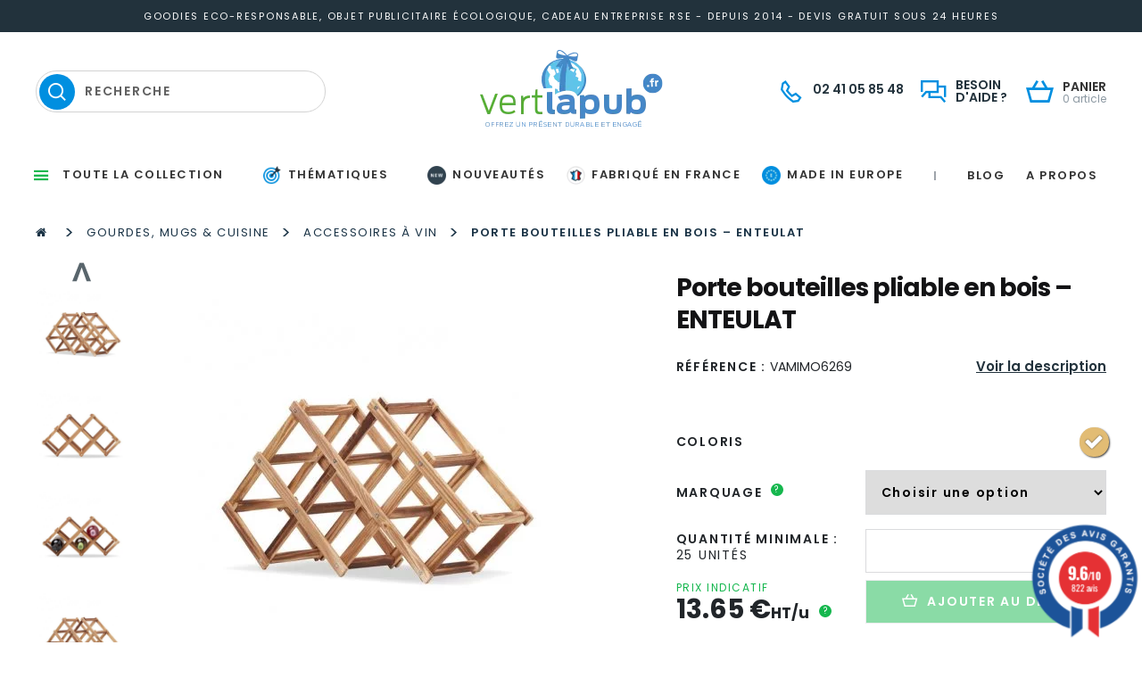

--- FILE ---
content_type: text/html; charset=UTF-8
request_url: https://www.vertlapub.fr/produit/porte-bouteilles-pliable-en-bois-enteulat/
body_size: 180721
content:
<!doctype html>
<html lang="fr-FR">
<head><meta charset="UTF-8"><script>if(navigator.userAgent.match(/MSIE|Internet Explorer/i)||navigator.userAgent.match(/Trident\/7\..*?rv:11/i)){var href=document.location.href;if(!href.match(/[?&]nowprocket/)){if(href.indexOf("?")==-1){if(href.indexOf("#")==-1){document.location.href=href+"?nowprocket=1"}else{document.location.href=href.replace("#","?nowprocket=1#")}}else{if(href.indexOf("#")==-1){document.location.href=href+"&nowprocket=1"}else{document.location.href=href.replace("#","&nowprocket=1#")}}}}</script><script>(()=>{class RocketLazyLoadScripts{constructor(){this.v="2.0.4",this.userEvents=["keydown","keyup","mousedown","mouseup","mousemove","mouseover","mouseout","touchmove","touchstart","touchend","touchcancel","wheel","click","dblclick","input"],this.attributeEvents=["onblur","onclick","oncontextmenu","ondblclick","onfocus","onmousedown","onmouseenter","onmouseleave","onmousemove","onmouseout","onmouseover","onmouseup","onmousewheel","onscroll","onsubmit"]}async t(){this.i(),this.o(),/iP(ad|hone)/.test(navigator.userAgent)&&this.h(),this.u(),this.l(this),this.m(),this.k(this),this.p(this),this._(),await Promise.all([this.R(),this.L()]),this.lastBreath=Date.now(),this.S(this),this.P(),this.D(),this.O(),this.M(),await this.C(this.delayedScripts.normal),await this.C(this.delayedScripts.defer),await this.C(this.delayedScripts.async),await this.T(),await this.F(),await this.j(),await this.A(),window.dispatchEvent(new Event("rocket-allScriptsLoaded")),this.everythingLoaded=!0,this.lastTouchEnd&&await new Promise(t=>setTimeout(t,500-Date.now()+this.lastTouchEnd)),this.I(),this.H(),this.U(),this.W()}i(){this.CSPIssue=sessionStorage.getItem("rocketCSPIssue"),document.addEventListener("securitypolicyviolation",t=>{this.CSPIssue||"script-src-elem"!==t.violatedDirective||"data"!==t.blockedURI||(this.CSPIssue=!0,sessionStorage.setItem("rocketCSPIssue",!0))},{isRocket:!0})}o(){window.addEventListener("pageshow",t=>{this.persisted=t.persisted,this.realWindowLoadedFired=!0},{isRocket:!0}),window.addEventListener("pagehide",()=>{this.onFirstUserAction=null},{isRocket:!0})}h(){let t;function e(e){t=e}window.addEventListener("touchstart",e,{isRocket:!0}),window.addEventListener("touchend",function i(o){o.changedTouches[0]&&t.changedTouches[0]&&Math.abs(o.changedTouches[0].pageX-t.changedTouches[0].pageX)<10&&Math.abs(o.changedTouches[0].pageY-t.changedTouches[0].pageY)<10&&o.timeStamp-t.timeStamp<200&&(window.removeEventListener("touchstart",e,{isRocket:!0}),window.removeEventListener("touchend",i,{isRocket:!0}),"INPUT"===o.target.tagName&&"text"===o.target.type||(o.target.dispatchEvent(new TouchEvent("touchend",{target:o.target,bubbles:!0})),o.target.dispatchEvent(new MouseEvent("mouseover",{target:o.target,bubbles:!0})),o.target.dispatchEvent(new PointerEvent("click",{target:o.target,bubbles:!0,cancelable:!0,detail:1,clientX:o.changedTouches[0].clientX,clientY:o.changedTouches[0].clientY})),event.preventDefault()))},{isRocket:!0})}q(t){this.userActionTriggered||("mousemove"!==t.type||this.firstMousemoveIgnored?"keyup"===t.type||"mouseover"===t.type||"mouseout"===t.type||(this.userActionTriggered=!0,this.onFirstUserAction&&this.onFirstUserAction()):this.firstMousemoveIgnored=!0),"click"===t.type&&t.preventDefault(),t.stopPropagation(),t.stopImmediatePropagation(),"touchstart"===this.lastEvent&&"touchend"===t.type&&(this.lastTouchEnd=Date.now()),"click"===t.type&&(this.lastTouchEnd=0),this.lastEvent=t.type,t.composedPath&&t.composedPath()[0].getRootNode()instanceof ShadowRoot&&(t.rocketTarget=t.composedPath()[0]),this.savedUserEvents.push(t)}u(){this.savedUserEvents=[],this.userEventHandler=this.q.bind(this),this.userEvents.forEach(t=>window.addEventListener(t,this.userEventHandler,{passive:!1,isRocket:!0})),document.addEventListener("visibilitychange",this.userEventHandler,{isRocket:!0})}U(){this.userEvents.forEach(t=>window.removeEventListener(t,this.userEventHandler,{passive:!1,isRocket:!0})),document.removeEventListener("visibilitychange",this.userEventHandler,{isRocket:!0}),this.savedUserEvents.forEach(t=>{(t.rocketTarget||t.target).dispatchEvent(new window[t.constructor.name](t.type,t))})}m(){const t="return false",e=Array.from(this.attributeEvents,t=>"data-rocket-"+t),i="["+this.attributeEvents.join("],[")+"]",o="[data-rocket-"+this.attributeEvents.join("],[data-rocket-")+"]",s=(e,i,o)=>{o&&o!==t&&(e.setAttribute("data-rocket-"+i,o),e["rocket"+i]=new Function("event",o),e.setAttribute(i,t))};new MutationObserver(t=>{for(const n of t)"attributes"===n.type&&(n.attributeName.startsWith("data-rocket-")||this.everythingLoaded?n.attributeName.startsWith("data-rocket-")&&this.everythingLoaded&&this.N(n.target,n.attributeName.substring(12)):s(n.target,n.attributeName,n.target.getAttribute(n.attributeName))),"childList"===n.type&&n.addedNodes.forEach(t=>{if(t.nodeType===Node.ELEMENT_NODE)if(this.everythingLoaded)for(const i of[t,...t.querySelectorAll(o)])for(const t of i.getAttributeNames())e.includes(t)&&this.N(i,t.substring(12));else for(const e of[t,...t.querySelectorAll(i)])for(const t of e.getAttributeNames())this.attributeEvents.includes(t)&&s(e,t,e.getAttribute(t))})}).observe(document,{subtree:!0,childList:!0,attributeFilter:[...this.attributeEvents,...e]})}I(){this.attributeEvents.forEach(t=>{document.querySelectorAll("[data-rocket-"+t+"]").forEach(e=>{this.N(e,t)})})}N(t,e){const i=t.getAttribute("data-rocket-"+e);i&&(t.setAttribute(e,i),t.removeAttribute("data-rocket-"+e))}k(t){Object.defineProperty(HTMLElement.prototype,"onclick",{get(){return this.rocketonclick||null},set(e){this.rocketonclick=e,this.setAttribute(t.everythingLoaded?"onclick":"data-rocket-onclick","this.rocketonclick(event)")}})}S(t){function e(e,i){let o=e[i];e[i]=null,Object.defineProperty(e,i,{get:()=>o,set(s){t.everythingLoaded?o=s:e["rocket"+i]=o=s}})}e(document,"onreadystatechange"),e(window,"onload"),e(window,"onpageshow");try{Object.defineProperty(document,"readyState",{get:()=>t.rocketReadyState,set(e){t.rocketReadyState=e},configurable:!0}),document.readyState="loading"}catch(t){console.log("WPRocket DJE readyState conflict, bypassing")}}l(t){this.originalAddEventListener=EventTarget.prototype.addEventListener,this.originalRemoveEventListener=EventTarget.prototype.removeEventListener,this.savedEventListeners=[],EventTarget.prototype.addEventListener=function(e,i,o){o&&o.isRocket||!t.B(e,this)&&!t.userEvents.includes(e)||t.B(e,this)&&!t.userActionTriggered||e.startsWith("rocket-")||t.everythingLoaded?t.originalAddEventListener.call(this,e,i,o):(t.savedEventListeners.push({target:this,remove:!1,type:e,func:i,options:o}),"mouseenter"!==e&&"mouseleave"!==e||t.originalAddEventListener.call(this,e,t.savedUserEvents.push,o))},EventTarget.prototype.removeEventListener=function(e,i,o){o&&o.isRocket||!t.B(e,this)&&!t.userEvents.includes(e)||t.B(e,this)&&!t.userActionTriggered||e.startsWith("rocket-")||t.everythingLoaded?t.originalRemoveEventListener.call(this,e,i,o):t.savedEventListeners.push({target:this,remove:!0,type:e,func:i,options:o})}}J(t,e){this.savedEventListeners=this.savedEventListeners.filter(i=>{let o=i.type,s=i.target||window;return e!==o||t!==s||(this.B(o,s)&&(i.type="rocket-"+o),this.$(i),!1)})}H(){EventTarget.prototype.addEventListener=this.originalAddEventListener,EventTarget.prototype.removeEventListener=this.originalRemoveEventListener,this.savedEventListeners.forEach(t=>this.$(t))}$(t){t.remove?this.originalRemoveEventListener.call(t.target,t.type,t.func,t.options):this.originalAddEventListener.call(t.target,t.type,t.func,t.options)}p(t){let e;function i(e){return t.everythingLoaded?e:e.split(" ").map(t=>"load"===t||t.startsWith("load.")?"rocket-jquery-load":t).join(" ")}function o(o){function s(e){const s=o.fn[e];o.fn[e]=o.fn.init.prototype[e]=function(){return this[0]===window&&t.userActionTriggered&&("string"==typeof arguments[0]||arguments[0]instanceof String?arguments[0]=i(arguments[0]):"object"==typeof arguments[0]&&Object.keys(arguments[0]).forEach(t=>{const e=arguments[0][t];delete arguments[0][t],arguments[0][i(t)]=e})),s.apply(this,arguments),this}}if(o&&o.fn&&!t.allJQueries.includes(o)){const e={DOMContentLoaded:[],"rocket-DOMContentLoaded":[]};for(const t in e)document.addEventListener(t,()=>{e[t].forEach(t=>t())},{isRocket:!0});o.fn.ready=o.fn.init.prototype.ready=function(i){function s(){parseInt(o.fn.jquery)>2?setTimeout(()=>i.bind(document)(o)):i.bind(document)(o)}return"function"==typeof i&&(t.realDomReadyFired?!t.userActionTriggered||t.fauxDomReadyFired?s():e["rocket-DOMContentLoaded"].push(s):e.DOMContentLoaded.push(s)),o([])},s("on"),s("one"),s("off"),t.allJQueries.push(o)}e=o}t.allJQueries=[],o(window.jQuery),Object.defineProperty(window,"jQuery",{get:()=>e,set(t){o(t)}})}P(){const t=new Map;document.write=document.writeln=function(e){const i=document.currentScript,o=document.createRange(),s=i.parentElement;let n=t.get(i);void 0===n&&(n=i.nextSibling,t.set(i,n));const c=document.createDocumentFragment();o.setStart(c,0),c.appendChild(o.createContextualFragment(e)),s.insertBefore(c,n)}}async R(){return new Promise(t=>{this.userActionTriggered?t():this.onFirstUserAction=t})}async L(){return new Promise(t=>{document.addEventListener("DOMContentLoaded",()=>{this.realDomReadyFired=!0,t()},{isRocket:!0})})}async j(){return this.realWindowLoadedFired?Promise.resolve():new Promise(t=>{window.addEventListener("load",t,{isRocket:!0})})}M(){this.pendingScripts=[];this.scriptsMutationObserver=new MutationObserver(t=>{for(const e of t)e.addedNodes.forEach(t=>{"SCRIPT"!==t.tagName||t.noModule||t.isWPRocket||this.pendingScripts.push({script:t,promise:new Promise(e=>{const i=()=>{const i=this.pendingScripts.findIndex(e=>e.script===t);i>=0&&this.pendingScripts.splice(i,1),e()};t.addEventListener("load",i,{isRocket:!0}),t.addEventListener("error",i,{isRocket:!0}),setTimeout(i,1e3)})})})}),this.scriptsMutationObserver.observe(document,{childList:!0,subtree:!0})}async F(){await this.X(),this.pendingScripts.length?(await this.pendingScripts[0].promise,await this.F()):this.scriptsMutationObserver.disconnect()}D(){this.delayedScripts={normal:[],async:[],defer:[]},document.querySelectorAll("script[type$=rocketlazyloadscript]").forEach(t=>{t.hasAttribute("data-rocket-src")?t.hasAttribute("async")&&!1!==t.async?this.delayedScripts.async.push(t):t.hasAttribute("defer")&&!1!==t.defer||"module"===t.getAttribute("data-rocket-type")?this.delayedScripts.defer.push(t):this.delayedScripts.normal.push(t):this.delayedScripts.normal.push(t)})}async _(){await this.L();let t=[];document.querySelectorAll("script[type$=rocketlazyloadscript][data-rocket-src]").forEach(e=>{let i=e.getAttribute("data-rocket-src");if(i&&!i.startsWith("data:")){i.startsWith("//")&&(i=location.protocol+i);try{const o=new URL(i).origin;o!==location.origin&&t.push({src:o,crossOrigin:e.crossOrigin||"module"===e.getAttribute("data-rocket-type")})}catch(t){}}}),t=[...new Map(t.map(t=>[JSON.stringify(t),t])).values()],this.Y(t,"preconnect")}async G(t){if(await this.K(),!0!==t.noModule||!("noModule"in HTMLScriptElement.prototype))return new Promise(e=>{let i;function o(){(i||t).setAttribute("data-rocket-status","executed"),e()}try{if(navigator.userAgent.includes("Firefox/")||""===navigator.vendor||this.CSPIssue)i=document.createElement("script"),[...t.attributes].forEach(t=>{let e=t.nodeName;"type"!==e&&("data-rocket-type"===e&&(e="type"),"data-rocket-src"===e&&(e="src"),i.setAttribute(e,t.nodeValue))}),t.text&&(i.text=t.text),t.nonce&&(i.nonce=t.nonce),i.hasAttribute("src")?(i.addEventListener("load",o,{isRocket:!0}),i.addEventListener("error",()=>{i.setAttribute("data-rocket-status","failed-network"),e()},{isRocket:!0}),setTimeout(()=>{i.isConnected||e()},1)):(i.text=t.text,o()),i.isWPRocket=!0,t.parentNode.replaceChild(i,t);else{const i=t.getAttribute("data-rocket-type"),s=t.getAttribute("data-rocket-src");i?(t.type=i,t.removeAttribute("data-rocket-type")):t.removeAttribute("type"),t.addEventListener("load",o,{isRocket:!0}),t.addEventListener("error",i=>{this.CSPIssue&&i.target.src.startsWith("data:")?(console.log("WPRocket: CSP fallback activated"),t.removeAttribute("src"),this.G(t).then(e)):(t.setAttribute("data-rocket-status","failed-network"),e())},{isRocket:!0}),s?(t.fetchPriority="high",t.removeAttribute("data-rocket-src"),t.src=s):t.src="data:text/javascript;base64,"+window.btoa(unescape(encodeURIComponent(t.text)))}}catch(i){t.setAttribute("data-rocket-status","failed-transform"),e()}});t.setAttribute("data-rocket-status","skipped")}async C(t){const e=t.shift();return e?(e.isConnected&&await this.G(e),this.C(t)):Promise.resolve()}O(){this.Y([...this.delayedScripts.normal,...this.delayedScripts.defer,...this.delayedScripts.async],"preload")}Y(t,e){this.trash=this.trash||[];let i=!0;var o=document.createDocumentFragment();t.forEach(t=>{const s=t.getAttribute&&t.getAttribute("data-rocket-src")||t.src;if(s&&!s.startsWith("data:")){const n=document.createElement("link");n.href=s,n.rel=e,"preconnect"!==e&&(n.as="script",n.fetchPriority=i?"high":"low"),t.getAttribute&&"module"===t.getAttribute("data-rocket-type")&&(n.crossOrigin=!0),t.crossOrigin&&(n.crossOrigin=t.crossOrigin),t.integrity&&(n.integrity=t.integrity),t.nonce&&(n.nonce=t.nonce),o.appendChild(n),this.trash.push(n),i=!1}}),document.head.appendChild(o)}W(){this.trash.forEach(t=>t.remove())}async T(){try{document.readyState="interactive"}catch(t){}this.fauxDomReadyFired=!0;try{await this.K(),this.J(document,"readystatechange"),document.dispatchEvent(new Event("rocket-readystatechange")),await this.K(),document.rocketonreadystatechange&&document.rocketonreadystatechange(),await this.K(),this.J(document,"DOMContentLoaded"),document.dispatchEvent(new Event("rocket-DOMContentLoaded")),await this.K(),this.J(window,"DOMContentLoaded"),window.dispatchEvent(new Event("rocket-DOMContentLoaded"))}catch(t){console.error(t)}}async A(){try{document.readyState="complete"}catch(t){}try{await this.K(),this.J(document,"readystatechange"),document.dispatchEvent(new Event("rocket-readystatechange")),await this.K(),document.rocketonreadystatechange&&document.rocketonreadystatechange(),await this.K(),this.J(window,"load"),window.dispatchEvent(new Event("rocket-load")),await this.K(),window.rocketonload&&window.rocketonload(),await this.K(),this.allJQueries.forEach(t=>t(window).trigger("rocket-jquery-load")),await this.K(),this.J(window,"pageshow");const t=new Event("rocket-pageshow");t.persisted=this.persisted,window.dispatchEvent(t),await this.K(),window.rocketonpageshow&&window.rocketonpageshow({persisted:this.persisted})}catch(t){console.error(t)}}async K(){Date.now()-this.lastBreath>45&&(await this.X(),this.lastBreath=Date.now())}async X(){return document.hidden?new Promise(t=>setTimeout(t)):new Promise(t=>requestAnimationFrame(t))}B(t,e){return e===document&&"readystatechange"===t||(e===document&&"DOMContentLoaded"===t||(e===window&&"DOMContentLoaded"===t||(e===window&&"load"===t||e===window&&"pageshow"===t)))}static run(){(new RocketLazyLoadScripts).t()}}RocketLazyLoadScripts.run()})();</script>
    
    <meta name="viewport" content="width=device-width, initial-scale=1, maximum-scale=2.0">
    <link rel="profile" href="http://gmpg.org/xfn/11">
    <link rel="pingback" href="https://www.vertlapub.fr/xmlrpc.php">

    <script type="rocketlazyloadscript" data-rocket-type="text/javascript" data-gtm-cookies-scripts>window.dataLayer = window.dataLayer || [];
function gtag(){dataLayer.push(arguments);}
gtag('consent', 'default', {"analytics_storage":"denied","ad_storage":"denied","ad_user_data":"denied","ad_personalization":"denied"});

try {
  var consentPreferences = JSON.parse(localStorage.getItem('consent_preferences'));
  if (consentPreferences !== null) {
    gtag('consent', 'update', consentPreferences);
    dataLayer.push({
      event: 'consent_update',
      consent_state: consentPreferences
    });
  }
} catch (error) {}
</script>
<script type="rocketlazyloadscript">
const debounce = (callback, wait) => {
  let timeoutId = null;
  return (...args) => {
    window.clearTimeout(timeoutId);
    timeoutId = window.setTimeout(() => {
      callback(...args);
    }, wait);
  };
}
const handleCmplzCategories = debounce(() => {
  const cats = cmplz_accepted_categories();
  const consentState = {
    'ad_storage': cats.includes('marketing') ? 'granted' : 'denied',
    'ad_user_data': cats.includes('marketing') ? 'granted' : 'denied',
    'ad_personalization': cats.includes('marketing') ? 'granted' : 'denied',
    'analytics_storage': cats.includes('statistics') ? 'granted' : 'denied'
  };
  gtag('consent', 'update', consentState);
  dataLayer.push({
    event: 'consent_update',
    consent_state: consentState
  });
}, 1);

document.addEventListener('cmplz_cookie_banner_data', handleCmplzCategories);
document.addEventListener("cmplz_enable_category", handleCmplzCategories);
</script>
<style></style><meta name='robots' content='index, follow, max-image-preview:large, max-snippet:-1, max-video-preview:-1' />
<!-- Google Tag Manager -->
<script type="rocketlazyloadscript">(function(w,d,s,l,i){w[l]=w[l]||[];w[l].push({'gtm.start':
new Date().getTime(),event:'gtm.js'});var f=d.getElementsByTagName(s)[0],
j=d.createElement(s),dl=l!='dataLayer'?'&l='+l:'';j.async=true;j.src=
'https://www.googletagmanager.com/gtm.js?id='+i+dl;f.parentNode.insertBefore(j,f);
})(window,document,'script','dataLayer','GTM-MQPTR54');</script>
<!-- End Google Tag Manager -->
<!-- Google tag (gtag.js) consent mode dataLayer added by Site Kit -->
<script type="rocketlazyloadscript" id="google_gtagjs-js-consent-mode-data-layer">
window.dataLayer = window.dataLayer || [];function gtag(){dataLayer.push(arguments);}
gtag('consent', 'default', {"ad_personalization":"denied","ad_storage":"denied","ad_user_data":"denied","analytics_storage":"denied","functionality_storage":"denied","security_storage":"denied","personalization_storage":"denied","region":["AT","BE","BG","CH","CY","CZ","DE","DK","EE","ES","FI","FR","GB","GR","HR","HU","IE","IS","IT","LI","LT","LU","LV","MT","NL","NO","PL","PT","RO","SE","SI","SK"],"wait_for_update":500});
window._googlesitekitConsentCategoryMap = {"statistics":["analytics_storage"],"marketing":["ad_storage","ad_user_data","ad_personalization"],"functional":["functionality_storage","security_storage"],"preferences":["personalization_storage"]};
window._googlesitekitConsents = {"ad_personalization":"denied","ad_storage":"denied","ad_user_data":"denied","analytics_storage":"denied","functionality_storage":"denied","security_storage":"denied","personalization_storage":"denied","region":["AT","BE","BG","CH","CY","CZ","DE","DK","EE","ES","FI","FR","GB","GR","HR","HU","IE","IS","IT","LI","LT","LU","LV","MT","NL","NO","PL","PT","RO","SE","SI","SK"],"wait_for_update":500};
</script>
<!-- End Google tag (gtag.js) consent mode dataLayer added by Site Kit -->

	<!-- This site is optimized with the Yoast SEO plugin v26.6 - https://yoast.com/wordpress/plugins/seo/ -->
	<title>Porte bouteilles pliable en bois - ENTEULAT - Vertlapub</title>
<link data-rocket-prefetch href="https://www.googletagmanager.com" rel="dns-prefetch">
<link data-rocket-prefetch href="https://www.gstatic.com" rel="dns-prefetch">
<link data-rocket-prefetch href="https://cdn.doofinder.com" rel="dns-prefetch">
<link data-rocket-prefetch href="https://fonts.googleapis.com" rel="dns-prefetch">
<link data-rocket-prefetch href="https://cdnjs.cloudflare.com" rel="dns-prefetch">
<link data-rocket-prefetch href="https://client.crisp.chat" rel="dns-prefetch">
<link data-rocket-prefetch href="https://www.google.com" rel="dns-prefetch">
<link data-rocket-prefetch href="https://widgets.guaranteed-reviews.com" rel="dns-prefetch">
<link data-rocket-preload as="style" href="https://fonts.googleapis.com/css?family=Source%20Sans%20Pro%3A400%2C300%2C300italic%2C400italic%2C600%2C700%2C900&#038;subset=latin%2Clatin-ext&#038;display=swap" rel="preload">
<link crossorigin data-rocket-preload as="font" href="https://www.vertlapub.fr/wp-content/themes/vertlapub/assets/font/icomoon.ttf" rel="preload">
<link crossorigin data-rocket-preload as="font" href="https://www.vertlapub.fr/wp-content/plugins/menu-icons/css/fontawesome/webfonts/fa-solid-900.woff2" rel="preload">
<link href="https://fonts.googleapis.com/css?family=Source%20Sans%20Pro%3A400%2C300%2C300italic%2C400italic%2C600%2C700%2C900&#038;subset=latin%2Clatin-ext&#038;display=swap" media="print" onload="this.media=&#039;all&#039;" rel="stylesheet">
<style id="wpr-usedcss">@font-face{font-family:icomoon;src:url('https://www.vertlapub.fr/wp-content/themes/vertlapub/assets/font/icomoon.eot');src:url('https://www.vertlapub.fr/wp-content/themes/vertlapub/assets/font/icomoon.eot') format('embedded-opentype'),url('https://www.vertlapub.fr/wp-content/themes/vertlapub/assets/font/icomoon.ttf') format('truetype'),url('https://www.vertlapub.fr/wp-content/themes/vertlapub/assets/font/icomoon.woff') format('woff'),url('https://www.vertlapub.fr/wp-content/themes/vertlapub/assets/font/icomoon.svg') format('svg');font-weight:400;font-style:normal;font-display:swap}img:is([sizes=auto i],[sizes^="auto," i]){contain-intrinsic-size:3000px 1500px}@font-face{font-display:swap;font-family:dashicons;src:url("https://cdn1.vertlapub.fr/wp-includes/fonts/dashicons.eot?99ac726223c749443b642ce33df8b800");src:url("https://cdn1.vertlapub.fr/wp-includes/fonts/dashicons.eot?99ac726223c749443b642ce33df8b800#iefix") format("embedded-opentype"),url("[data-uri]") format("woff"),url("https://cdn2.vertlapub.fr/wp-includes/fonts/dashicons.ttf?99ac726223c749443b642ce33df8b800") format("truetype");font-weight:400;font-style:normal}.dashicons{font-family:dashicons;display:inline-block;line-height:1;font-weight:400;font-style:normal;text-decoration:inherit;text-transform:none;text-rendering:auto;-webkit-font-smoothing:antialiased;-moz-osx-font-smoothing:grayscale;width:20px;height:20px;font-size:20px;vertical-align:top;text-align:center;transition:color .1s ease-in}.dashicons-admin-links:before{content:"\f103"}.dashicons-arrow-down:before{content:"\f140"}.dashicons-dismiss:before{content:"\f153"}.dashicons-editor-aligncenter:before{content:"\f207"}.dashicons-editor-alignleft:before{content:"\f206"}.dashicons-editor-alignright:before{content:"\f208"}.dashicons-editor-bold:before{content:"\f200"}.dashicons-editor-code:before{content:"\f475"}.dashicons-editor-indent:before{content:"\f222"}.dashicons-editor-italic:before{content:"\f201"}.dashicons-editor-justify:before{content:"\f214"}.dashicons-editor-ol:before{content:"\f204"}.dashicons-editor-outdent:before{content:"\f221"}.dashicons-editor-paragraph:before{content:"\f476"}.dashicons-editor-removeformatting:before{content:"\f218"}.dashicons-editor-table:before{content:"\f535"}.dashicons-editor-ul:before{content:"\f203"}.dashicons-editor-underline:before{content:"\f213"}.dashicons-editor-unlink:before{content:"\f225"}.dashicons-menu:before{content:"\f333"}.dashicons-minus:before{content:"\f460"}.dashicons-redo:before{content:"\f172"}.dashicons-undo:before{content:"\f171"}@-webkit-keyframes fa-spin{0%{-webkit-transform:rotate(0);transform:rotate(0)}to{-webkit-transform:rotate(1turn);transform:rotate(1turn)}}@keyframes fa-spin{0%{-webkit-transform:rotate(0);transform:rotate(0)}to{-webkit-transform:rotate(1turn);transform:rotate(1turn)}}:root{--fa-font-brands:normal 400 1em/1 "Font Awesome 6 Brands"}@font-face{font-family:"Font Awesome 6 Brands";font-style:normal;font-weight:400;font-display:swap;src:url(https://www.vertlapub.fr/wp-content/plugins/menu-icons/css/fontawesome/webfonts/fa-brands-400.woff2) format("woff2"),url(https://www.vertlapub.fr/wp-content/plugins/menu-icons/css/fontawesome/webfonts/fa-brands-400.ttf) format("truetype")}.fab{font-family:"Font Awesome 6 Brands";font-weight:400}.far{font-family:"Font Awesome 6 Free";font-weight:400}:root{--fa-font-solid:normal 900 1em/1 "Font Awesome 6 Free"}@font-face{font-family:"Font Awesome 6 Free";font-style:normal;font-weight:900;font-display:swap;src:url(https://www.vertlapub.fr/wp-content/plugins/menu-icons/css/fontawesome/webfonts/fa-solid-900.woff2) format("woff2"),url(https://www.vertlapub.fr/wp-content/plugins/menu-icons/css/fontawesome/webfonts/fa-solid-900.ttf) format("truetype")}.fas{font-family:"Font Awesome 6 Free";font-weight:900}@font-face{font-family:"Font Awesome 5 Brands";font-display:swap;font-weight:400;src:url(https://www.vertlapub.fr/wp-content/plugins/menu-icons/css/fontawesome/webfonts/fa-brands-400.woff2) format("woff2"),url(https://www.vertlapub.fr/wp-content/plugins/menu-icons/css/fontawesome/webfonts/fa-brands-400.ttf) format("truetype")}@font-face{font-family:"Font Awesome 5 Free";font-display:swap;font-weight:900;src:url(https://www.vertlapub.fr/wp-content/plugins/menu-icons/css/fontawesome/webfonts/fa-solid-900.woff2) format("woff2"),url(https://www.vertlapub.fr/wp-content/plugins/menu-icons/css/fontawesome/webfonts/fa-solid-900.ttf) format("truetype")}@font-face{font-family:FontAwesome;font-display:swap;src:url(https://www.vertlapub.fr/wp-content/plugins/menu-icons/css/fontawesome/webfonts/fa-solid-900.woff2) format("woff2"),url(https://www.vertlapub.fr/wp-content/plugins/menu-icons/css/fontawesome/webfonts/fa-solid-900.ttf) format("truetype")}@font-face{font-family:FontAwesome;font-display:swap;src:url(https://www.vertlapub.fr/wp-content/plugins/menu-icons/css/fontawesome/webfonts/fa-brands-400.woff2) format("woff2"),url(https://www.vertlapub.fr/wp-content/plugins/menu-icons/css/fontawesome/webfonts/fa-brands-400.ttf) format("truetype")}.menu-item i._mi,.menu-item img._mi{display:inline-block;vertical-align:middle}.menu-item i._mi{width:auto;height:auto;margin-top:-.265em;font-size:1.2em;line-height:1}.menu-item i._before{margin-right:.25em}.rtl .menu-item i._before{margin-left:.25em}.menu-item img._before{margin-right:.5em}.rtl .menu-item img._before{margin-left:.5em}.rtl .menu-item i._before{margin-right:0}img.emoji{display:inline!important;border:none!important;box-shadow:none!important;height:1em!important;width:1em!important;margin:0 .07em!important;vertical-align:-.1em!important;background:0 0!important;padding:0!important}:root{--wp-block-synced-color:#7a00df;--wp-block-synced-color--rgb:122,0,223;--wp-bound-block-color:var(--wp-block-synced-color);--wp-editor-canvas-background:#ddd;--wp-admin-theme-color:#007cba;--wp-admin-theme-color--rgb:0,124,186;--wp-admin-theme-color-darker-10:#006ba1;--wp-admin-theme-color-darker-10--rgb:0,107,160.5;--wp-admin-theme-color-darker-20:#005a87;--wp-admin-theme-color-darker-20--rgb:0,90,135;--wp-admin-border-width-focus:2px}@media (min-resolution:192dpi){:root{--wp-admin-border-width-focus:1.5px}}:root{--wp--preset--font-size--normal:16px;--wp--preset--font-size--huge:42px}.screen-reader-text{border:0;clip-path:inset(50%);height:1px;margin:-1px;overflow:hidden;padding:0;position:absolute;width:1px;word-wrap:normal!important}.screen-reader-text:focus{background-color:#ddd;clip-path:none;color:#444;display:block;font-size:1em;height:auto;left:5px;line-height:normal;padding:15px 23px 14px;text-decoration:none;top:5px;width:auto;z-index:100000}html :where(.has-border-color){border-style:solid}html :where([style*=border-top-color]){border-top-style:solid}html :where([style*=border-right-color]){border-right-style:solid}html :where([style*=border-bottom-color]){border-bottom-style:solid}html :where([style*=border-left-color]){border-left-style:solid}html :where([style*=border-width]){border-style:solid}html :where([style*=border-top-width]){border-top-style:solid}html :where([style*=border-right-width]){border-right-style:solid}html :where([style*=border-bottom-width]){border-bottom-style:solid}html :where([style*=border-left-width]){border-left-style:solid}html :where(img[class*=wp-image-]){height:auto;max-width:100%}:where(figure){margin:0 0 1em}html :where(.is-position-sticky){--wp-admin--admin-bar--position-offset:var(--wp-admin--admin-bar--height,0px)}@media screen and (max-width:600px){html :where(.is-position-sticky){--wp-admin--admin-bar--position-offset:0px}}:root{--wp--preset--aspect-ratio--square:1;--wp--preset--aspect-ratio--4-3:4/3;--wp--preset--aspect-ratio--3-4:3/4;--wp--preset--aspect-ratio--3-2:3/2;--wp--preset--aspect-ratio--2-3:2/3;--wp--preset--aspect-ratio--16-9:16/9;--wp--preset--aspect-ratio--9-16:9/16;--wp--preset--color--black:#000000;--wp--preset--color--cyan-bluish-gray:#abb8c3;--wp--preset--color--white:#ffffff;--wp--preset--color--pale-pink:#f78da7;--wp--preset--color--vivid-red:#cf2e2e;--wp--preset--color--luminous-vivid-orange:#ff6900;--wp--preset--color--luminous-vivid-amber:#fcb900;--wp--preset--color--light-green-cyan:#7bdcb5;--wp--preset--color--vivid-green-cyan:#00d084;--wp--preset--color--pale-cyan-blue:#8ed1fc;--wp--preset--color--vivid-cyan-blue:#0693e3;--wp--preset--color--vivid-purple:#9b51e0;--wp--preset--gradient--vivid-cyan-blue-to-vivid-purple:linear-gradient(135deg,rgb(6, 147, 227) 0%,rgb(155, 81, 224) 100%);--wp--preset--gradient--light-green-cyan-to-vivid-green-cyan:linear-gradient(135deg,rgb(122, 220, 180) 0%,rgb(0, 208, 130) 100%);--wp--preset--gradient--luminous-vivid-amber-to-luminous-vivid-orange:linear-gradient(135deg,rgb(252, 185, 0) 0%,rgb(255, 105, 0) 100%);--wp--preset--gradient--luminous-vivid-orange-to-vivid-red:linear-gradient(135deg,rgb(255, 105, 0) 0%,rgb(207, 46, 46) 100%);--wp--preset--gradient--very-light-gray-to-cyan-bluish-gray:linear-gradient(135deg,rgb(238, 238, 238) 0%,rgb(169, 184, 195) 100%);--wp--preset--gradient--cool-to-warm-spectrum:linear-gradient(135deg,rgb(74, 234, 220) 0%,rgb(151, 120, 209) 20%,rgb(207, 42, 186) 40%,rgb(238, 44, 130) 60%,rgb(251, 105, 98) 80%,rgb(254, 248, 76) 100%);--wp--preset--gradient--blush-light-purple:linear-gradient(135deg,rgb(255, 206, 236) 0%,rgb(152, 150, 240) 100%);--wp--preset--gradient--blush-bordeaux:linear-gradient(135deg,rgb(254, 205, 165) 0%,rgb(254, 45, 45) 50%,rgb(107, 0, 62) 100%);--wp--preset--gradient--luminous-dusk:linear-gradient(135deg,rgb(255, 203, 112) 0%,rgb(199, 81, 192) 50%,rgb(65, 88, 208) 100%);--wp--preset--gradient--pale-ocean:linear-gradient(135deg,rgb(255, 245, 203) 0%,rgb(182, 227, 212) 50%,rgb(51, 167, 181) 100%);--wp--preset--gradient--electric-grass:linear-gradient(135deg,rgb(202, 248, 128) 0%,rgb(113, 206, 126) 100%);--wp--preset--gradient--midnight:linear-gradient(135deg,rgb(2, 3, 129) 0%,rgb(40, 116, 252) 100%);--wp--preset--font-size--small:14px;--wp--preset--font-size--medium:23px;--wp--preset--font-size--large:26px;--wp--preset--font-size--x-large:42px;--wp--preset--font-size--normal:16px;--wp--preset--font-size--huge:37px;--wp--preset--spacing--20:0.44rem;--wp--preset--spacing--30:0.67rem;--wp--preset--spacing--40:1rem;--wp--preset--spacing--50:1.5rem;--wp--preset--spacing--60:2.25rem;--wp--preset--spacing--70:3.38rem;--wp--preset--spacing--80:5.06rem;--wp--preset--shadow--natural:6px 6px 9px rgba(0, 0, 0, .2);--wp--preset--shadow--deep:12px 12px 50px rgba(0, 0, 0, .4);--wp--preset--shadow--sharp:6px 6px 0px rgba(0, 0, 0, .2);--wp--preset--shadow--outlined:6px 6px 0px -3px rgb(255, 255, 255),6px 6px rgb(0, 0, 0);--wp--preset--shadow--crisp:6px 6px 0px rgb(0, 0, 0)}:where(.is-layout-flex){gap:.5em}:where(.is-layout-grid){gap:.5em}:where(.wp-block-columns.is-layout-flex){gap:2em}:where(.wp-block-columns.is-layout-grid){gap:2em}:where(.wp-block-post-template.is-layout-flex){gap:1.25em}:where(.wp-block-post-template.is-layout-grid){gap:1.25em}.consent-banner-button{text-decoration:none;border:2px solid #e74e1e;white-space:nowrap;color:#e74e1e;background:0 0;padding:8px 27px;border-radius:3px}#consent-banner-main{position:relative;z-index:2147483647}#consent-banner-modal,#consent-banner-settings{border:0;padding:0;background:#fff;border-radius:6px;box-shadow:rgba(0,0,0,.4) 0 0 20px}#consent-banner-main dialog::backdrop{background:rgba(0,0,0,.7)}#consent-banner-main[data-wall=false] dialog::backdrop{display:none}#consent-banner-modal{padding:25px 10px 30px!important}#consent-banner-modal .consent-banner-modal-wrapper{display:flex;margin:0 auto;justify-content:center;padding:0 10px}#consent-banner-settings .consent-banner-heading{padding-bottom:15px;border-bottom:1px solid #ededed;display:block}#consent-banner-modal .consent-banner-modal-wrapper p{margin-bottom:0}#consent-banner-modal .consent-banner-modal-buttons{margin-top:12px;text-align:center;justify-content:center;display:flex;align-items:flex-end}#consent-banner-modal .consent-banner-modal-buttons [href="#settings"]{margin-left:10px}#consent-banner-settings .consent-banner-settings-buttons{margin-top:15px;text-align:center;display:flex;justify-content:space-around;grid-gap:5px}#consent-banner-modal .consent-banner-modal-buttons .consent-banner-button{margin-left:10px}#consent-banner-settings .consent-banner-settings-buttons [href="#close"]{margin-left:10px}#consent-banner-settings{padding:20px 30px 15px;overflow-x:hidden;min-width:500px;max-height:none}#consent-banner-settings ul{list-style:none;padding-left:0}#consent-banner-settings ul label{font-weight:700;font-size:1.1em;margin-left:5px}#consent-banner-settings ul li{border-bottom:1px solid rgba(0,0,0,.2);margin-bottom:15px}#consent-banner-settings ul p{margin-left:25px}.consent-banner-button:hover{color:rgba(231,78,30,.85);border-color:rgba(231,78,30,.85)}#consent-banner-settings .consent-banner-settings-buttons .consent-banner-button{flex:1}.consent-banner-button[href="#accept"]{color:#fff;border-color:#e74e1e;background-color:#e74e1e}.consent-banner-button[href="#accept"]:hover{background-color:#dc7250;border-color:#dc7250}#consent-banner-modal .consent-banner-modal-wrapper .consent-banner-heading{display:block!important}#consent-banner-main .consent-banner-heading{font-size:18px;font-weight:700}#consent-banner-settings>div>form div:nth-child(2){max-height:65vh;overflow-x:hidden}#consent-banner-main[data-mode=bar] #consent-banner-modal{margin:0;max-width:none;width:auto}#consent-banner-main[data-mode=bar] #consent-banner-modal[open]{position:fixed;bottom:0;left:0;right:0;top:auto;z-index:2147483647;border-bottom:0;border-left:0;border-right:0;border-radius:0;padding:5px}#consent-banner-main[data-mode=bar] .consent-banner-modal-buttons{margin-left:20px}#consent-banner-main[data-mode=modal] .consent-banner-modal-wrapper{display:block}@media(max-width:576px){#consent-banner-settings{width:auto;margin:0;border-radius:0;min-width:auto;height:100vh;max-height:none}#consent-banner-main:not([data-mode=bar]) #consent-banner-modal{margin:0;width:90vw;position:fixed;top:50%;left:50%;transform:translate(-50%,-50%)}#consent-banner-settings .consent-banner-settings-buttons{position:fixed;bottom:0;right:0;left:0;background-color:#fff;padding:16px 50px 30px;text-align:center;display:block}#consent-banner-modal .consent-banner-modal-buttons{margin:0!important}#consent-banner-settings .consent-banner-settings-buttons .consent-banner-button{display:block;margin:0 0 10px;text-align:center}#consent-banner-settings ul{padding-bottom:100px}}@media(max-width:768px){#consent-banner-modal .consent-banner-modal-wrapper p{margin-bottom:10px}#consent-banner-modal .consent-banner-modal-buttons{display:block}#consent-banner-modal .consent-banner-modal-wrapper{display:block}#consent-banner-modal .consent-banner-modal-buttons .consent-banner-button{display:block;margin:0 0 10px;text-align:center}}.woof_container{padding-bottom:5px;margin-bottom:9px}.woof_container select{width:100%}.woof_container label{display:inline-block!important}ul.woof_list{margin:0!important;list-style:none!important}li.woof_list{list-style:none!important}.woof_list li{list-style:none!important;padding:0 0 5px!important}.woof_block_html_items ul{margin-left:0}.woof_list label{vertical-align:middle;padding-top:4px;padding-bottom:4px;display:inline-block}.woof_auto_show{position:relative;z-index:1001}.woof_sid_auto_shortcode .woof_container{float:left;width:33%;min-width:150px}.woof_sid_auto_shortcode .woof_container_inner{padding-left:5px}.woof_submit_search_form{float:left}li.woof_childs_list_li{padding-bottom:0!important}div.woof_info_popup{position:fixed;top:48%;left:48%;z-index:10001;display:none;overflow:hidden;padding:20px;-webkit-border-radius:5px;-moz-border-radius:5px;border-radius:5px;background-color:rgba(0,0,0,.6);-webkit-box-shadow:inset 0 0 0 1px rgba(0,0,0,.6),inset 0 0 0 2px rgba(255,255,255,.2);-moz-box-shadow:inset 0 0 0 1px rgba(0,0,0,.6),inset 0 0 0 2px rgba(255,255,255,.2);box-shadow:inset 0 0 0 1px rgba(0,0,0,.6),inset 0 0 0 2px rgba(255,255,255,.2);color:#fff;font-size:22px;font-family:Oswald,sans-serif}.woof_products_top_panel{overflow:hidden;line-height:32px;margin:5px 0 15px;display:none;position:relative;z-index:99;clear:both}.woof_products_top_panel_ul li ul li{margin:0 5px 0 0!important}.woof_reset_button_2{padding:2px 7px}.woof_products_top_panel ul{margin:0!important;padding:0!important}.woof_products_top_panel li{float:left;margin:0 15px 0 0!important;list-style:none!important}.woof_products_top_panel li a{text-decoration:none}.woof_products_top_panel li a:hover{text-decoration:none}.woof_products_top_panel li span{padding-right:16px;background:url(https://cdn2.vertlapub.fr/wp-content/plugins/woocommerce-products-filter/img/delete.png);background-size:14px 14px;background-repeat:no-repeat;background-position:right}.woof_products_top_panel li span:hover{background-size:14px 14px}.woof_sid_auto_shortcode{background:#fff;border:2px solid #aaa;border-radius:3px;-moz-box-shadow:inset 0 1px 0 0 #fff;-webkit-box-shadow:inset 0 1px 0 0 #fff;box-shadow:inset 0 1px 0 0 #fff;background:#fefefe;margin-bottom:11px;clear:both}.woof_sid_auto_shortcode.woof{padding:16px}.woof_hide_auto_form,.woof_show_auto_form{display:inline-block!important;margin-bottom:3px!important}.woof_hide_auto_form,.woof_show_auto_form{background:url("https://cdn1.vertlapub.fr/wp-content/plugins/woocommerce-products-filter/img/autoshow_button.png");-webkit-background-size:cover;-moz-background-size:cover;-o-background-size:cover;background-size:cover;width:32px;height:32px;display:inline-block;background-repeat:no-repeat}.woocommerce-ordering{position:relative;z-index:3}.woof_auto_show .woof_redraw_zone{position:relative;z-index:1001}.woof_childs_list_opener{vertical-align:middle;margin-left:4px;display:inline-block!important}.woof_childs_list_opener span{display:inline-block;background-size:cover!important;background-repeat:no-repeat!important;background-position:right;width:18px;height:18px}.woof_childs_list_opener span.woof_is_closed{background:url(https://cdn1.vertlapub.fr/wp-content/plugins/woocommerce-products-filter/img/plus2.png)}.woof_childs_list_opener span.woof_is_opened{background:url(https://cdn2.vertlapub.fr/wp-content/plugins/woocommerce-products-filter/img/minus2.png)}.woof_childs_list_opener span:hover{background-size:18px 18px}.woof_list_checkbox li div{margin-top:3px}.woof_list li{margin:0 3px!important}.woof .widget_price_filter .price_slider_amount{text-align:right;line-height:2.4em;font-size:.8751em}.woof .widget_price_filter .price_slider_amount .button{font-size:1.15em;float:right!important}.woof .widget_price_filter .price_slider_wrapper .ui-widget-content{-webkit-border-radius:1em;-moz-border-radius:1em;border-radius:1em;background:#d5d5d5}.woof .widget_price_filter .price_slider_wrapper .ui-widget-content{background-color:#602053;border:0;border-radius:1em}.woof .widget_price_filter .price_slider_wrapper .ui-widget-content{background:#d5d5d5;border-radius:1em}.woof .woocommerce .widget_price_filter .price_slider{margin-bottom:1em}.woof .widget_price_filter .price_slider{margin-bottom:1em}.woof_overflow_hidden{overflow:hidden}.woof_price_filter_dropdown{width:100%}.chosen-container{margin-bottom:3px;max-width:100%}.woof_checkbox_label{margin-left:7px}a.woof_front_toggle{float:right}.woof_radio_term_reset_visible{display:inline-block!important;padding:2px 0 0 7px}.woof label{cursor:pointer}.woof_hidden_term{display:none!important}a.woof_start_filtering_btn{display:inline-block;padding:9px 12px;border:2px solid #ccc;border-radius:7px;text-decoration:none!important;transition:all .5s}a.woof_start_filtering_btn:hover{color:#0073d2!important;border-color:#0073d2;text-decoration:none}a.woof_start_filtering_btn2{display:inline-block;padding:9px 12px;border:2px solid #0073d2;border-radius:7px;text-decoration:none!important;color:#0073d2!important}.woof_price_filter_txt{width:75px!important}a.chosen-single{text-decoration:none!important}input.woof_checkbox_term,input.woof_radio_term{vertical-align:middle}@media only screen and (max-width :992px){.woof_sid_auto_shortcode .woof_container{clear:both;width:100%}.woof_sid_auto_shortcode .woof_container .chosen-container{width:100%!important}}.woof_container_inner .woof_tooltip_header{display:inline-block;height:15px;width:auto;vertical-align:top}.woof_container .woof_container_inner input[type=search]{line-height:normal!important}.woof_show_filter_for_mobile.woof{position:fixed;top:100%;background:#fff;z-index:9999;overflow:auto;height:100%;display:block!important;width:100%;right:0;padding:30px;padding-bottom:100px;animation:.5s move_top;animation-fill-mode:forwards}.woof_hide_mobile_filter img,.woof_show_mobile_filter img{display:inline-block;width:30px}.woof_hide_mobile_filter span,.woof_show_mobile_filter span{font-size:20px;display:inline-block;vertical-align:top;font-weight:600}.woof_hide_mobile_filter{margin-bottom:10px;display:none;cursor:pointer}.woof_show_filter_for_mobile .woof_hide_mobile_filter{display:block}@keyframes move_top{100%{top:30px}}.woof .widget_price_filter .price_slider_amount .button{float:left}.woof_use_beauty_scroll::-webkit-scrollbar{width:6px}.woof_use_beauty_scroll::-webkit-scrollbar-track{-webkit-box-shadow:inset 0 0 6px rgba(0,0,0,.3);-webkit-border-radius:10px;border-radius:10px}.woof_use_beauty_scroll::-webkit-scrollbar-thumb{-webkit-border-radius:10px;border-radius:10px;background:rgba(120,120,120,.8);-webkit-box-shadow:inset 0 0 6px rgba(0,0,0,.5)}.woof_use_beauty_scroll::-webkit-scrollbar-thumb:window-inactive{background:rgba(120,120,120,.4)}.woof_products_top_panel li span{background:url(https://cdn2.vertlapub.fr/wp-content/plugins/woocommerce-products-filter/img/delete.png);background-size:14px 14px;background-repeat:no-repeat;background-position:right}.chosen-container{position:relative;display:inline-block;vertical-align:middle;font-size:13px;-webkit-user-select:none;-moz-user-select:none;-ms-user-select:none;user-select:none}.chosen-container *{-webkit-box-sizing:border-box;box-sizing:border-box}.chosen-container a{cursor:pointer}.chosen-container .chosen-single .group-name,.chosen-container .search-choice .group-name{margin-right:4px;overflow:hidden;white-space:nowrap;text-overflow:ellipsis;font-weight:400;color:#999}.chosen-container .chosen-single .group-name:after,.chosen-container .search-choice .group-name:after{content:":";padding-left:2px;vertical-align:top}.chosen-container-active .chosen-single{border:1px solid #5897fb;-webkit-box-shadow:0 0 5px rgba(0,0,0,.3);box-shadow:0 0 5px rgba(0,0,0,.3)}.chosen-container-active.chosen-with-drop .chosen-single{border:1px solid #aaa;border-bottom-right-radius:0;border-bottom-left-radius:0;background-image:-webkit-gradient(linear,left top,left bottom,color-stop(20%,#eee),color-stop(80%,#fff));background-image:linear-gradient(#eee 20%,#fff 80%);-webkit-box-shadow:0 1px 0 #fff inset;box-shadow:0 1px 0 #fff inset}.chosen-container-active.chosen-with-drop .chosen-single div{border-left:none;background:0 0}.chosen-container-active.chosen-with-drop .chosen-single div b{background-position:-18px 2px}.chosen-disabled{opacity:.5!important;cursor:default}.chosen-disabled .chosen-single{cursor:default}.chosen-rtl{text-align:right}.chosen-rtl .chosen-single{overflow:visible;padding:0 8px 0 0}.chosen-rtl .chosen-single span{margin-right:0;margin-left:26px;direction:rtl}.chosen-rtl .chosen-single-with-deselect span{margin-left:38px}.chosen-rtl .chosen-single div{right:auto;left:3px}.chosen-rtl .chosen-single abbr{right:auto;left:26px}.chosen-rtl.chosen-container-active.chosen-with-drop .chosen-single div{border-right:none}#woof_svg_load_container{width:600px;height:600px;vertical-align:middle;text-align:center}@media only screen and (max-width:320px){#woof_svg_load_container{width:200px;height:200px}}@media only screen and (max-width:480px){#woof_svg_load_container{width:300px;height:300px}}#woof_svg_load_container img{width:100%;height:100%}.woocommerce img.pswp__img,.woocommerce-page img.pswp__img{max-width:none}button.pswp__button{box-shadow:none!important;background-image:url(https://cdn2.vertlapub.fr/wp-content/plugins/woocommerce/assets/css/photoswipe/default-skin/default-skin.png)!important}button.pswp__button,button.pswp__button--arrow--left::before,button.pswp__button--arrow--right::before,button.pswp__button:hover{background-color:transparent!important}button.pswp__button--arrow--left,button.pswp__button--arrow--left:hover,button.pswp__button--arrow--right,button.pswp__button--arrow--right:hover{background-image:none!important}button.pswp__button--close:hover{background-position:0 -44px}button.pswp__button--zoom:hover{background-position:-88px 0}.pswp{display:none;position:absolute;width:100%;height:100%;left:0;top:0;overflow:hidden;-ms-touch-action:none;touch-action:none;z-index:1500;-webkit-text-size-adjust:100%;-webkit-backface-visibility:hidden;outline:0}.pswp *{-webkit-box-sizing:border-box;box-sizing:border-box}.pswp img{max-width:none}.admin-bar .pswp{height:calc(100% - 32px);top:32px}@media screen and (max-width:782px){.admin-bar .pswp{height:calc(100% - 46px);top:46px}}.pswp--animate_opacity{opacity:.001;will-change:opacity;-webkit-transition:opacity 333ms cubic-bezier(.4,0,.22,1);transition:opacity 333ms cubic-bezier(.4,0,.22,1)}.pswp--open{display:block}.pswp--zoom-allowed .pswp__img{cursor:-webkit-zoom-in;cursor:-moz-zoom-in;cursor:zoom-in}.pswp--zoomed-in .pswp__img{cursor:-webkit-grab;cursor:-moz-grab;cursor:grab}.pswp--dragging .pswp__img{cursor:-webkit-grabbing;cursor:-moz-grabbing;cursor:grabbing}.pswp__bg{position:absolute;left:0;top:0;width:100%;height:100%;background:#000;opacity:0;-webkit-transform:translateZ(0);transform:translateZ(0);-webkit-backface-visibility:hidden;will-change:opacity}.pswp__scroll-wrap{position:absolute;left:0;top:0;width:100%;height:100%;overflow:hidden}.pswp__container,.pswp__zoom-wrap{-ms-touch-action:none;touch-action:none;position:absolute;left:0;right:0;top:0;bottom:0}.pswp__container,.pswp__img{-webkit-user-select:none;-moz-user-select:none;-ms-user-select:none;user-select:none;-webkit-tap-highlight-color:transparent;-webkit-touch-callout:none}.pswp__zoom-wrap{position:absolute;width:100%;-webkit-transform-origin:left top;-ms-transform-origin:left top;transform-origin:left top;-webkit-transition:-webkit-transform 333ms cubic-bezier(.4,0,.22,1);transition:transform 333ms cubic-bezier(.4,0,.22,1)}.pswp__bg{will-change:opacity;-webkit-transition:opacity 333ms cubic-bezier(.4,0,.22,1);transition:opacity 333ms cubic-bezier(.4,0,.22,1)}.pswp--animated-in .pswp__bg,.pswp--animated-in .pswp__zoom-wrap{-webkit-transition:none;transition:none}.pswp__container,.pswp__zoom-wrap{-webkit-backface-visibility:hidden}.pswp__item{position:absolute;left:0;right:0;top:0;bottom:0;overflow:hidden}.pswp__img{position:absolute;width:auto;height:auto;top:0;left:0}.pswp__img--placeholder{-webkit-backface-visibility:hidden}.pswp__img--placeholder--blank{background:#222}.pswp--ie .pswp__img{width:100%!important;height:auto!important;left:0;top:0}.pswp__error-msg{position:absolute;left:0;top:50%;width:100%;text-align:center;font-size:14px;line-height:16px;margin-top:-8px;color:#ccc}.pswp__error-msg a{color:#ccc;text-decoration:underline}.pswp__button{width:44px;height:44px;position:relative;background:0 0;cursor:pointer;overflow:visible;-webkit-appearance:none;display:block;border:0;padding:0;margin:0;float:left;opacity:.75;-webkit-transition:opacity .2s;transition:opacity .2s;-webkit-box-shadow:none;box-shadow:none}.pswp__button:focus,.pswp__button:hover{opacity:1}.pswp__button:active{outline:0;opacity:.9}.pswp__button::-moz-focus-inner{padding:0;border:0}.pswp__ui--over-close .pswp__button--close{opacity:1}.pswp__button,.pswp__button--arrow--left:before,.pswp__button--arrow--right:before{background:url(https://cdn2.vertlapub.fr/wp-content/plugins/woocommerce/assets/css/photoswipe/default-skin/default-skin.png) no-repeat;background-size:264px 88px;width:44px;height:44px}@media (-webkit-min-device-pixel-ratio:1.1),(-webkit-min-device-pixel-ratio:1.09375),(min-resolution:105dpi),(min-resolution:1.1dppx){.pswp--svg .pswp__button,.pswp--svg .pswp__button--arrow--left:before,.pswp--svg .pswp__button--arrow--right:before{background-image:url(https://cdn2.vertlapub.fr/wp-content/plugins/woocommerce/assets/css/photoswipe/default-skin/default-skin.svg)}.pswp--svg .pswp__button--arrow--left,.pswp--svg .pswp__button--arrow--right{background:0 0}}.pswp__button--close{background-position:0 -44px}.pswp__button--share{background-position:-44px -44px}.pswp__button--fs{display:none}.pswp--supports-fs .pswp__button--fs{display:block}.pswp--fs .pswp__button--fs{background-position:-44px 0}.pswp__button--zoom{display:none;background-position:-88px 0}.pswp--zoom-allowed .pswp__button--zoom{display:block}.pswp--zoomed-in .pswp__button--zoom{background-position:-132px 0}.pswp--touch .pswp__button--arrow--left,.pswp--touch .pswp__button--arrow--right{visibility:hidden}.pswp__button--arrow--left,.pswp__button--arrow--right{background:0 0;top:50%;margin-top:-50px;width:70px;height:100px;position:absolute}.pswp__button--arrow--left{left:0}.pswp__button--arrow--right{right:0}.pswp__button--arrow--left:before,.pswp__button--arrow--right:before{content:'';top:35px;background-color:rgba(0,0,0,.3);height:30px;width:32px;position:absolute}.pswp__button--arrow--left:before{left:6px;background-position:-138px -44px}.pswp__button--arrow--right:before{right:6px;background-position:-94px -44px}.pswp__counter,.pswp__share-modal{-webkit-user-select:none;-moz-user-select:none;-ms-user-select:none;user-select:none}.pswp__share-modal{display:block;background:rgba(0,0,0,.5);width:100%;height:100%;top:0;left:0;padding:10px;position:absolute;z-index:1600;opacity:0;-webkit-transition:opacity .25s ease-out;transition:opacity .25s ease-out;-webkit-backface-visibility:hidden;will-change:opacity}.pswp__share-modal--hidden{display:none}.pswp__share-tooltip{z-index:1620;position:absolute;background:#fff;top:56px;border-radius:2px;display:block;width:auto;right:44px;-webkit-box-shadow:0 2px 5px rgba(0,0,0,.25);box-shadow:0 2px 5px rgba(0,0,0,.25);-webkit-transform:translateY(6px);-ms-transform:translateY(6px);transform:translateY(6px);-webkit-transition:-webkit-transform .25s;transition:transform .25s;-webkit-backface-visibility:hidden;will-change:transform}.pswp__share-tooltip a{display:block;padding:8px 12px;color:#000;text-decoration:none;font-size:14px;line-height:18px}.pswp__share-tooltip a:hover{text-decoration:none;color:#000}.pswp__share-tooltip a:first-child{border-radius:2px 2px 0 0}.pswp__share-tooltip a:last-child{border-radius:0 0 2px 2px}.pswp__share-modal--fade-in{opacity:1}.pswp__share-modal--fade-in .pswp__share-tooltip{-webkit-transform:translateY(0);-ms-transform:translateY(0);transform:translateY(0)}.pswp--touch .pswp__share-tooltip a{padding:16px 12px}.pswp__counter{position:relative;left:0;top:0;height:44px;font-size:13px;line-height:44px;color:#fff;opacity:.75;padding:0 10px;margin-inline-end:auto}.pswp__caption{position:absolute;left:0;bottom:0;width:100%;min-height:44px}.pswp__caption small{font-size:11px;color:#bbb}.pswp__caption__center{text-align:left;max-width:420px;margin:0 auto;font-size:13px;padding:10px;line-height:20px;color:#ccc}.pswp__caption--empty{display:none}.pswp__caption--fake{visibility:hidden}.pswp__preloader{width:44px;height:44px;position:absolute;top:0;left:50%;margin-left:-22px;opacity:0;-webkit-transition:opacity .25s ease-out;transition:opacity .25s ease-out;will-change:opacity;direction:ltr}.pswp__preloader__icn{width:20px;height:20px;margin:12px}.pswp__preloader--active{opacity:1}.pswp__preloader--active .pswp__preloader__icn{background:url(https://cdn2.vertlapub.fr/wp-content/plugins/woocommerce/assets/css/photoswipe/default-skin/preloader.gif) no-repeat}.pswp--css_animation .pswp__preloader--active{opacity:1}.pswp--css_animation .pswp__preloader--active .pswp__preloader__icn{-webkit-animation:.5s linear infinite clockwise;animation:.5s linear infinite clockwise}.pswp--css_animation .pswp__preloader--active .pswp__preloader__donut{-webkit-animation:1s cubic-bezier(.4,0,.22,1) infinite donut-rotate;animation:1s cubic-bezier(.4,0,.22,1) infinite donut-rotate}.pswp--css_animation .pswp__preloader__icn{background:0 0;opacity:.75;width:14px;height:14px;position:absolute;left:15px;top:15px;margin:0}.pswp--css_animation .pswp__preloader__cut{position:relative;width:7px;height:14px;overflow:hidden}.pswp--css_animation .pswp__preloader__donut{-webkit-box-sizing:border-box;box-sizing:border-box;width:14px;height:14px;border:2px solid #fff;border-radius:50%;border-left-color:transparent;border-bottom-color:transparent;position:absolute;top:0;left:0;background:0 0;margin:0}@media screen and (max-width:1024px){.pswp__preloader{position:relative;left:auto;top:auto;margin:0;float:right}}@-webkit-keyframes clockwise{0%{-webkit-transform:rotate(0);transform:rotate(0)}100%{-webkit-transform:rotate(360deg);transform:rotate(360deg)}}@keyframes clockwise{0%{-webkit-transform:rotate(0);transform:rotate(0)}100%{-webkit-transform:rotate(360deg);transform:rotate(360deg)}}@-webkit-keyframes donut-rotate{0%{-webkit-transform:rotate(0);transform:rotate(0)}50%{-webkit-transform:rotate(-140deg);transform:rotate(-140deg)}100%{-webkit-transform:rotate(0);transform:rotate(0)}}@keyframes donut-rotate{0%{-webkit-transform:rotate(0);transform:rotate(0)}50%{-webkit-transform:rotate(-140deg);transform:rotate(-140deg)}100%{-webkit-transform:rotate(0);transform:rotate(0)}}.pswp__ui{-webkit-font-smoothing:auto;visibility:visible;opacity:1;z-index:1550}.pswp__top-bar{position:absolute;left:0;top:0;height:44px;width:100%;display:flex;justify-content:flex-end}.pswp--has_mouse .pswp__button--arrow--left,.pswp--has_mouse .pswp__button--arrow--right,.pswp__caption,.pswp__top-bar{-webkit-backface-visibility:hidden;will-change:opacity;-webkit-transition:opacity 333ms cubic-bezier(.4,0,.22,1);transition:opacity 333ms cubic-bezier(.4,0,.22,1)}.pswp--has_mouse .pswp__button--arrow--left,.pswp--has_mouse .pswp__button--arrow--right{visibility:visible}.pswp__caption,.pswp__top-bar{background-color:rgba(0,0,0,.5)}.pswp__ui--fit .pswp__caption,.pswp__ui--fit .pswp__top-bar{background-color:rgba(0,0,0,.3)}.pswp__ui--idle .pswp__top-bar{opacity:0}.pswp__ui--idle .pswp__button--arrow--left,.pswp__ui--idle .pswp__button--arrow--right{opacity:0}.pswp__ui--hidden .pswp__button--arrow--left,.pswp__ui--hidden .pswp__button--arrow--right,.pswp__ui--hidden .pswp__caption,.pswp__ui--hidden .pswp__top-bar{opacity:.001}.pswp__ui--one-slide .pswp__button--arrow--left,.pswp__ui--one-slide .pswp__button--arrow--right,.pswp__ui--one-slide .pswp__counter{display:none}.pswp__element--disabled{display:none!important}.pswp--minimal--dark .pswp__top-bar{background:0 0}.handheld-navigation .dropdown-toggle,ul.menu li a{color:#333}table:not( .has-background ) th{background-color:#f8f8f8}table:not( .has-background ) tbody td{background-color:#fdfdfd}fieldset,fieldset legend,table:not( .has-background ) tbody tr:nth-child(2n) td{background-color:#fbfbfb}.site-header,.storefront-handheld-footer-bar,.storefront-handheld-footer-bar ul li.search .site-search,.storefront-handheld-footer-bar ul li>a{background-color:#fff}.site-header,.storefront-handheld-footer-bar{color:#404040}h1,h2,h3{color:#333}.widget h1{border-bottom-color:#333}body{color:#6d6d6d}a{color:#96588a}.button.alt:focus,a:focus,button:focus,input:focus,input[type=button]:focus,input[type=email]:focus,input[type=password]:focus,input[type=reset]:focus,input[type=search]:focus,input[type=submit]:focus,input[type=tel]:focus,input[type=url]:focus,textarea:focus{outline-color:#96588a}.button,.widget a.button,button,input[type=button],input[type=reset],input[type=submit]{background-color:#eee;border-color:#eee;color:#333}.button:hover,.widget a.button:hover,button:hover,input[type=button]:hover,input[type=reset]:hover,input[type=submit]:hover{background-color:#d5d5d5;border-color:#d5d5d5;color:#333}.button.alt,button.alt,input[type=button].alt,input[type=reset].alt,input[type=submit].alt{background-color:#333;border-color:#333;color:#fff}.button.alt:hover,button.alt:hover,input[type=button].alt:hover,input[type=reset].alt:hover,input[type=submit].alt:hover{background-color:#1a1a1a;border-color:#1a1a1a;color:#fff}.page-template-template-homepage.has-post-thumbnail .type-page.has-post-thumbnail .entry-title{color:#000}.page-template-template-homepage.has-post-thumbnail .type-page.has-post-thumbnail .entry-content{color:#000}@media screen and (min-width:768px){.site-header{border-bottom-color:#f0f0f0}}.fa{font-family:var(--fa-style-family,"Font Awesome 6 Free");font-weight:var(--fa-style,900)}.fa,.fab,.far,.fas{-moz-osx-font-smoothing:grayscale;-webkit-font-smoothing:antialiased;display:var(--fa-display,inline-block);font-style:normal;font-variant:normal;line-height:1;text-rendering:auto}.fa:before,.fab:before,.far:before,.fas:before{content:var(--fa)}.far,.fas{font-family:"Font Awesome 6 Free"}.fab{font-family:"Font Awesome 6 Brands"}@keyframes fa-spin{0%{transform:rotate(0)}to{transform:rotate(1turn)}}.fa-square{--fa:"\f0c8"}.fa-question-circle{--fa:"\f059"}.fa-info-circle{--fa:"\f05a"}.fa-times{--fa:"\f00d"}.fa-paper-plane{--fa:"\f1d8"}:root{--fa-style-family-brands:"Font Awesome 6 Brands";--fa-font-brands:normal 400 1em/1 "Font Awesome 6 Brands"}@font-face{font-family:"Font Awesome 6 Brands";font-style:normal;font-weight:400;font-display:swap;src:url(https://cdnjs.cloudflare.com/ajax/libs/font-awesome/6.7.2/webfonts/fa-brands-400.woff2) format("woff2"),url(https://cdnjs.cloudflare.com/ajax/libs/font-awesome/6.7.2/webfonts/fa-brands-400.ttf) format("truetype")}.fab{font-weight:400}.fa-facebook-f{--fa:"\f39e"}.fa-x-twitter{--fa:"\e61b"}.fa-linkedin{--fa:"\f08c"}.fa-instagram{--fa:"\f16d"}:root{--fa-font-regular:normal 400 1em/1 "Font Awesome 6 Free"}.far{font-weight:400}:root{--fa-style-family-classic:"Font Awesome 6 Free";--fa-font-solid:normal 900 1em/1 "Font Awesome 6 Free"}@font-face{font-family:"Font Awesome 6 Free";font-style:normal;font-weight:900;font-display:swap;src:url(https://cdnjs.cloudflare.com/ajax/libs/font-awesome/6.7.2/webfonts/fa-solid-900.woff2) format("woff2"),url(https://cdnjs.cloudflare.com/ajax/libs/font-awesome/6.7.2/webfonts/fa-solid-900.ttf) format("truetype")}.fas{font-weight:900}@font-face{font-family:"Font Awesome 5 Brands";font-display:swap;font-weight:400;src:url(https://cdnjs.cloudflare.com/ajax/libs/font-awesome/6.7.2/webfonts/fa-brands-400.woff2) format("woff2"),url(https://cdnjs.cloudflare.com/ajax/libs/font-awesome/6.7.2/webfonts/fa-brands-400.ttf) format("truetype")}@font-face{font-family:"Font Awesome 5 Free";font-display:swap;font-weight:900;src:url(https://cdnjs.cloudflare.com/ajax/libs/font-awesome/6.7.2/webfonts/fa-solid-900.woff2) format("woff2"),url(https://cdnjs.cloudflare.com/ajax/libs/font-awesome/6.7.2/webfonts/fa-solid-900.ttf) format("truetype")}@font-face{font-family:FontAwesome;font-display:swap;src:url(https://cdnjs.cloudflare.com/ajax/libs/font-awesome/6.7.2/webfonts/fa-solid-900.woff2) format("woff2"),url(https://cdnjs.cloudflare.com/ajax/libs/font-awesome/6.7.2/webfonts/fa-solid-900.ttf) format("truetype")}@font-face{font-family:FontAwesome;font-display:swap;src:url(https://cdnjs.cloudflare.com/ajax/libs/font-awesome/6.7.2/webfonts/fa-brands-400.woff2) format("woff2"),url(https://cdnjs.cloudflare.com/ajax/libs/font-awesome/6.7.2/webfonts/fa-brands-400.ttf) format("truetype")}.site-header-cart .widget_shopping_cart a,a.cart-contents{color:#333}.site-header-cart .widget_shopping_cart a:hover,.site-header-cart:hover>li>a,a.cart-contents:hover{color:#747474}table.cart td.actions{border-top-color:#fff}.storefront-handheld-footer-bar ul li.cart .count{background-color:#333;color:#fff;border-color:#fff}ul.products li.product .price{color:#6d6d6d}.product_meta a,.woocommerce-breadcrumb a{color:#727272}p.stars a:after,p.stars a:hover:after{color:#96588a}p.stars a:before,p.stars a:hover~a:before,p.stars.selected a.active~a:before{color:#6d6d6d}p.stars.selected a.active:before,p.stars.selected a:not(.active):before,p.stars:hover a:before{color:#96588a}.single-product div.product .woocommerce-product-gallery .woocommerce-product-gallery__trigger{background-color:#eee;color:#333}.single-product div.product .woocommerce-product-gallery .woocommerce-product-gallery__trigger:hover{background-color:#d5d5d5;border-color:#d5d5d5;color:#333}.button.added_to_cart:focus,.button.wc-forward:focus{outline-color:#96588a}.added_to_cart,.site-header-cart .widget_shopping_cart a.button{background-color:#eee;border-color:#eee;color:#333}.added_to_cart:hover,.site-header-cart .widget_shopping_cart a.button:hover{background-color:#d5d5d5;border-color:#d5d5d5;color:#333}.added_to_cart,.added_to_cart.alt{background-color:#333;border-color:#333;color:#fff}.added_to_cart.alt:hover,.added_to_cart:hover{background-color:#1a1a1a;border-color:#1a1a1a;color:#fff}.button.loading{color:#eee}.button.loading:hover{background-color:#eee}.button.loading:after{color:#333}@media screen and (min-width:768px){.site-header .product_list_widget li .quantity,.site-header-cart .widget_shopping_cart{color:#404040}.site-header-cart .widget_shopping_cart .buttons,.site-header-cart .widget_shopping_cart .total{background-color:#f5f5f5}.site-header-cart .widget_shopping_cart{background-color:#f0f0f0}html body #tarteaucitronRoot #tarteaucitron .tarteaucitronBorder button.tarteaucitron-toggle-group:after{content:'\0025BE';font-weight:700;font-size:14px;margin-left:15px}html body #tarteaucitronRoot #tarteaucitron .tarteaucitronBorder .tarteaucitronIsExpanded button.tarteaucitron-toggle-group:after{content:'\0025B4';margin-left:15px}}div.sib-sms-field{display:inline-block;position:relative;width:100%}.sib-sms-field .sib-country-block{position:absolute;right:auto;left:0;top:0;bottom:0;padding:1px;-webkit-box-sizing:border-box;-moz-box-sizing:border-box;box-sizing:border-box}.sib-sms-field ul.sib-country-list{position:absolute;z-index:2;list-style:none;text-align:left;padding:0;margin:0 0 0 -1px;box-shadow:rgba(0,0,0,.2) 1px 1px 4px;background-color:#fff;border:1px solid #ccc;white-space:nowrap;max-height:150px;overflow-y:scroll;overflow-x:hidden;top:50px;width:250px}.sib-sms-field .sib-sms{padding-right:6px;padding-left:52px;margin-left:0;position:relative;z-index:0;margin-top:0!important;margin-bottom:0!important;margin-right:0}.sib-multi-lists.sib_error{color:#a94442}.screen-reader-text{clip:rect(1px,1px,1px,1px);word-wrap:normal!important;border:0;clip-path:inset(50%);height:1px;margin:-1px;overflow:hidden;overflow-wrap:normal!important;padding:0;position:absolute!important;width:1px}.screen-reader-text:focus{clip:auto!important;background-color:#fff;border-radius:3px;box-shadow:0 0 2px 2px rgba(0,0,0,.6);clip-path:none;color:#2b2d2f;display:block;font-size:.875rem;font-weight:700;height:auto;left:5px;line-height:normal;padding:15px 23px 14px;text-decoration:none;top:5px;width:auto;z-index:100000}.wc-block-components-notice-banner{align-content:flex-start;align-items:stretch;background-color:#fff;border:1px solid #2f2f2f;border-radius:4px;box-sizing:border-box;color:#2f2f2f;display:flex;font-size:.875em;font-weight:400;gap:12px;line-height:1.5;margin:16px 0;padding:16px!important}.wc-block-components-notice-banner>svg{fill:#fff;background-color:#2f2f2f;border-radius:50%;flex-grow:0;flex-shrink:0;height:100%;padding:2px}.wc-block-components-notice-banner:focus{outline-width:0}.wc-block-components-notice-banner:focus-visible{outline-style:solid;outline-width:2px}.ninja-forms-form-wrap *,.ninja-forms-form-wrap :after,.ninja-forms-form-wrap :before{-ms-box-sizing:border-box;box-sizing:border-box}.nf-response-msg{display:none}.nf-field-container{clear:both;position:relative;margin-bottom:25px}.nf-field-container:after{clear:both;content:"";display:block}.nf-field-container.html-container .nf-field-label{display:none}.nf-field-label .nf-label-span,.nf-field-label label{font-weight:700;margin:0;padding:0}.nf-field-element{position:relative}.nf-field-element input,.nf-field-element select,.nf-field-element textarea{margin:0;width:auto;height:auto;vertical-align:inherit}.nf-field-element textarea{height:200px}.nf-field-description p:last-child{margin:0}.nf-help{background:url(https://cdn2.vertlapub.fr/wp-content/plugins/ninja-forms/assets/img/help-info.png) no-repeat;display:inline-block;width:16px;height:16px}.nf-input-limit{font-size:12px;margin-top:5px}.nf-after-field .nf-error-msg{margin-right:10px}.nf-sr-only{border:0;clip:rect(0,0,0,0);clip-path:inset(50%);height:1px;margin:-1px;overflow:hidden;padding:0;position:absolute;opacity:0;white-space:nowrap;width:1px}.nf-form-hp{position:absolute;visibility:hidden}.nf-error-msg,.ninja-forms-req-symbol{color:#e80000}.nf-error .ninja-forms-field{border:1px solid #e80000}.ninja-forms-noscript-message{background:#f1f1f1;border:4px dashed #ccc;color:#333;display:block;font-size:20px;margin:20px 0;padding:40px;text-align:center}.nf-form-cont .first{clear:both;margin-left:0}.nf-form-wrap .tooltip{position:absolute;z-index:1070;display:block;font-family:'Helvetica Neue',Helvetica,Arial,sans-serif;font-size:12px;font-style:normal;font-weight:400;line-height:1.42857143;text-align:left;text-align:start;text-decoration:none;text-shadow:none;text-transform:none;letter-spacing:normal;word-break:normal;word-spacing:normal;word-wrap:normal;white-space:normal;opacity:0;line-break:auto}.nf-form-wrap .tooltip.in{opacity:.9}.nf-form-wrap .tooltip.top{padding:5px 0;margin-top:-3px}.nf-form-wrap .tooltip.right{padding:0 5px;margin-left:3px}.nf-form-wrap .tooltip.bottom{padding:5px 0;margin-top:3px}.nf-form-wrap .tooltip.left{padding:0 5px;margin-left:-3px}.nf-form-wrap .tooltip-inner{max-width:200px;padding:3px 8px;color:#fff;text-align:center;background-color:#000;border-radius:4px}.nf-form-wrap .dropdown-menu{position:absolute;z-index:1000;display:none;float:left;min-width:160px;padding:5px 0;margin:2px 0 0;font-size:14px;text-align:left;list-style:none;background-color:#fff;-webkit-background-clip:padding-box;background-clip:padding-box;border:1px solid #ccc;border:1px solid rgba(0,0,0,.15);border-radius:4px;box-shadow:0 6px 12px rgba(0,0,0,.175)}.nf-form-wrap .dropdown-menu .divider{height:1px;margin:9px 0;overflow:hidden;background-color:#e5e5e5}.nf-form-wrap .dropdown-menu>li>a{display:block;padding:3px 20px;clear:both;font-weight:400;line-height:1.42857143;color:#333;white-space:nowrap}.nf-form-wrap .dropdown-menu>li>a:focus,.nf-form-wrap .dropdown-menu>li>a:hover{color:#262626;text-decoration:none;background-color:#f5f5f5}.nf-form-wrap .dropdown-menu>.active>a,.nf-form-wrap .dropdown-menu>.active>a:focus,.nf-form-wrap .dropdown-menu>.active>a:hover{color:#fff;text-decoration:none;background-color:#337ab7;outline:0}.nf-form-wrap .dropdown-menu>.disabled>a,.nf-form-wrap .dropdown-menu>.disabled>a:focus,.nf-form-wrap .dropdown-menu>.disabled>a:hover{color:#777}.nf-form-wrap .dropdown-menu>.disabled>a:focus,.nf-form-wrap .dropdown-menu>.disabled>a:hover{text-decoration:none;cursor:not-allowed;background-color:transparent;background-image:none}.nf-form-wrap .open>.dropdown-menu{display:block}.nf-form-wrap .open>a{outline:0}.nf-form-wrap .dropdown-menu-right{right:0;left:auto}.nf-form-wrap .dropup .dropdown-menu{top:auto;bottom:100%;margin-bottom:2px}@media (max-width:767px){.nf-form-wrap .navbar-nav .open .dropdown-menu{position:static;float:none;width:auto;margin-top:0;background-color:transparent;border:0;box-shadow:none}.nf-form-wrap .navbar-nav .open .dropdown-menu>li>a{padding:5px 15px 5px 25px}.nf-form-wrap .navbar-nav .open .dropdown-menu>li>a{line-height:20px}.nf-form-wrap .navbar-nav .open .dropdown-menu>li>a:focus,.nf-form-wrap .navbar-nav .open .dropdown-menu>li>a:hover{background-image:none}}.nf-form-wrap .navbar-nav>li>.dropdown-menu{margin-top:0;border-top-left-radius:0;border-top-right-radius:0}.field-wrap{display:flex}.field-wrap>label{display:block}.field-wrap select,.field-wrap textarea,.field-wrap>div input{width:100%}.field-wrap button,.field-wrap input[type=button],.field-wrap input[type=submit],.field-wrap>div input[type=checkbox]{width:auto}.nf-field-label{order:5}.nf-field-description{width:100%;order:10}.nf-field-element{order:15}.label-above .nf-field-label{margin-bottom:10px}.label-above .field-wrap{flex-direction:column;flex-flow:wrap}.label-above .nf-field-element{margin:0;width:100%}.nf-repeater-fieldsets fieldset{margin-bottom:1em}.nf-remove-fieldset{color:red;font-size:1.5em;background-color:transparent;border:thin solid red;padding:.1em .4em;float:right;margin-top:-1em}.nf-help{background:0 0}.nf-field-description{font-size:14px}.nf-form-content{padding:5px;margin:0 auto}.nf-form-content label{font-size:18px;line-height:20px}.nf-form-content .ninja-forms-field{font-size:16px;margin:0;padding:12px}.nf-form-content input.ninja-forms-field,.nf-form-content select.ninja-forms-field:not([multiple]){height:50px}.nf-form-content textarea.ninja-forms-field{height:200px}.nf-form-content hr.ninja-forms-field{padding:0}.nf-form-content input[type=checkbox].ninja-forms-field,.nf-form-content input[type=radio].ninja-forms-field{height:auto}.nf-form-content .label-above .nf-field-label{margin-bottom:10px;padding:0}.nf-field-element .date-and-time{margin-bottom:5px}.nf-field-element .ampm.extra,.nf-field-element .hour.extra,.nf-field-element .minute.extra{padding:5px}@media only screen and (max-width:800px){.nf-field-container .nf-field-label{margin-bottom:10px!important;padding:0;width:100%;order:5}.nf-field-container .nf-field-label label{text-align:left}.nf-field-container .nf-field-description{margin:0;width:100%;order:10}.nf-field-container .nf-field-element{width:100%;order:15}}.nf-form-content input:not([type=button]),.nf-form-content textarea{background:#f7f7f7;border:1px solid #c4c4c4;border-radius:0;box-shadow:none;color:#6b6b6b;transition:all .5s}.nf-form-content input:not([type=button]):focus,.nf-form-content textarea:focus{background:#fff;border-color:#919191;color:#686868;transition:all .5s}.nf-form-content button,.nf-form-content input[type=button],.nf-form-content input[type=submit]{background:#333;border:0;color:#f7f7f7;transition:all .5s}.nf-form-content button:hover,.nf-form-content input[type=button]:hover,.nf-form-content input[type=submit]:hover{background:#c4c4c4;color:#6b6b6b;transition:all .5s}.nf-form-content select.ninja-forms-field{color:#6b6b6b}.nf-form-content select.ninja-forms-field:focus{background:0 0;border:0;box-shadow:none;outline:0}.nf-error{position:relative}.nf-error .ninja-forms-field{border-color:#e80000!important;transition:all .5s}.nf-error.field-wrap .nf-field-element:after{background:#e80000;color:#fff;font-family:FontAwesome;font-size:20px;content:"\f12a";position:absolute;top:1px;right:1px;bottom:1px;height:48px;width:50px;line-height:50px;text-align:center;transition:all .5s}.nf-error .nf-error-msg{color:#e80000}.nf-pass{position:relative}.nf-pass .ninja-forms-field{border-color:green!important;transition:all .5s}.nf-pass.field-wrap .nf-field-element:after{color:green;font-family:FontAwesome;font-size:30px;content:"\f058";position:absolute;top:0;right:16px;height:50px;line-height:50px;transition:all .5s}.nf-help{color:#333}input[type=checkbox]:focus+label:after,input[type=radio]:focus+label:after{box-shadow:0 0 0 3px #333}@font-face{font-display:swap;font-family:FontAwesome;src:url('https://cdn1.vertlapub.fr/wp-content/plugins/ninja-forms/assets/fonts/fontawesome-webfont.eot?v=4.5.0');src:url('https://cdn1.vertlapub.fr/wp-content/plugins/ninja-forms/assets/fonts/fontawesome-webfont.eot?#iefix&v=4.5.0') format('embedded-opentype'),url('https://cdn2.vertlapub.fr/wp-content/plugins/ninja-forms/assets/fonts/fontawesome-webfont.woff2?v=4.5.0') format('woff2'),url('https://cdn1.vertlapub.fr/wp-content/plugins/ninja-forms/assets/fonts/fontawesome-webfont.woff?v=4.5.0') format('woff'),url('https://cdn2.vertlapub.fr/wp-content/plugins/ninja-forms/assets/fonts/fontawesome-webfont.ttf?v=4.5.0') format('truetype'),url('https://cdn1.vertlapub.fr/wp-content/plugins/ninja-forms/assets/fonts/fontawesome-webfont.svg?v=4.5.0#fontawesomeregular') format('svg');font-weight:400;font-style:normal}.fa{display:inline-block;font:14px/1 FontAwesome;font-size:inherit;text-rendering:auto;-webkit-font-smoothing:antialiased;-moz-osx-font-smoothing:grayscale}@-webkit-keyframes fa-spin{0%{-webkit-transform:rotate(0);transform:rotate(0)}100%{-webkit-transform:rotate(359deg);transform:rotate(359deg)}}@keyframes fa-spin{0%{-webkit-transform:rotate(0);transform:rotate(0)}100%{-webkit-transform:rotate(359deg);transform:rotate(359deg)}}.fa-facebook-f:before{content:"\f09a"}.fa-linkedin:before{content:"\f0e1"}[touch-action=none]{-ms-touch-action:none;touch-action:none}[touch-action=auto]{-ms-touch-action:auto;touch-action:auto}[touch-action=pan-x]{-ms-touch-action:pan-x;touch-action:pan-x}[touch-action=pan-y]{-ms-touch-action:pan-y;touch-action:pan-y}#crisp-loader{display:none!important}form#sib_signup_form_1 p.sib-alert-message{padding:6px 12px;margin-bottom:20px;border:1px solid transparent;border-radius:4px;-webkit-box-sizing:border-box;-moz-box-sizing:border-box;box-sizing:border-box}form#sib_signup_form_1 p.sib-alert-message-error{background-color:#f2dede;border-color:#ebccd1;color:#a94442}form#sib_signup_form_1 p.sib-alert-message-success{background-color:#dff0d8;border-color:#d6e9c6;color:#3c763d}form#sib_signup_form_1 p.sib-alert-message-warning{background-color:#fcf8e3;border-color:#faebcc;color:#8a6d3b}.home.page-template-template-fullwidth .hentry{margin-bottom:0}.home.page-template-template-fullwidth .hentry .entry-content>.wp-block-cover,.home.page-template-template-fullwidth .hentry .entry-content>.wp-block-image{margin-bottom:4.235801032em}.home.page-template-template-fullwidth .hentry .entry-content h2+.woocommerce,.home.page-template-template-fullwidth .hentry .entry-content h2+[class*=wp-block-woocommerce-]{margin-top:2.2906835em}.home.storefront-align-wide.page-template-template-fullwidth .hentry .entry-content>.wp-block-cover.alignfull,.home.storefront-align-wide.page-template-template-fullwidth .hentry .entry-content>.wp-block-image.alignfull{margin-top:-4.235801032em}.editor-styles-wrapper .has-small-font-size,.hentry .entry-content .has-small-font-size{font-size:.875em}.editor-styles-wrapper .has-medium-font-size,.hentry .entry-content .has-medium-font-size{font-size:1.41575em}.editor-styles-wrapper .has-large-font-size,.hentry .entry-content .has-large-font-size{font-size:1.618em}.editor-styles-wrapper .has-huge-font-size,.hentry .entry-content .has-huge-font-size{font-size:2.2906835em}.editor-styles-wrapper .wp-block-audio,.hentry .entry-content .wp-block-audio{margin-bottom:1.41575em;width:100%}.editor-styles-wrapper .wp-block-audio audio,.hentry .entry-content .wp-block-audio audio{width:100%}.editor-styles-wrapper .wp-block-audio.alignleft audio,.editor-styles-wrapper .wp-block-audio.alignright audio,.hentry .entry-content .wp-block-audio.alignleft audio,.hentry .entry-content .wp-block-audio.alignright audio{max-width:284px}.editor-styles-wrapper .wp-block-audio.aligncenter,.hentry .entry-content .wp-block-audio.aligncenter{margin:0 auto 1.41575em;max-width:47.8260869565%}.editor-styles-wrapper .wp-block-video,.hentry .entry-content .wp-block-video{margin-bottom:1.41575em}.editor-styles-wrapper .wp-block-video video,.hentry .entry-content .wp-block-video video{width:100%}.editor-styles-wrapper .wp-block-button,.hentry .entry-content .wp-block-button{margin-bottom:1.41575em}.editor-styles-wrapper .wp-block-button .wp-block-button__link,.hentry .entry-content .wp-block-button .wp-block-button__link{border-radius:0;font-size:1em;line-height:1.618;border:0;cursor:pointer;padding:.6180469716em 1.41575em;text-decoration:none;font-weight:600;text-shadow:none;display:inline-block;-webkit-appearance:none}.editor-styles-wrapper .wp-block-button.is-style-outline .wp-block-button__link,.editor-styles-wrapper .wp-block-button.is-style-outline .wp-block-button__link:active,.editor-styles-wrapper .wp-block-button.is-style-outline .wp-block-button__link:focus,.editor-styles-wrapper .wp-block-button.is-style-outline .wp-block-button__link:hover,.hentry .entry-content .wp-block-button.is-style-outline .wp-block-button__link,.hentry .entry-content .wp-block-button.is-style-outline .wp-block-button__link:active,.hentry .entry-content .wp-block-button.is-style-outline .wp-block-button__link:focus,.hentry .entry-content .wp-block-button.is-style-outline .wp-block-button__link:hover{background:0 0;border:2px solid currentColor}.editor-styles-wrapper .wp-block-archives,.editor-styles-wrapper .wp-block-categories,.editor-styles-wrapper .wp-block-latest-posts,.hentry .entry-content .wp-block-archives,.hentry .entry-content .wp-block-categories,.hentry .entry-content .wp-block-latest-posts{margin:0 0 1.41575em;list-style:none}.editor-styles-wrapper .wp-block-latest-posts__post-date,.hentry .entry-content .wp-block-latest-posts__post-date{font-size:.875em}.editor-styles-wrapper .wp-block-latest-posts li,.hentry .entry-content .wp-block-latest-posts li{margin:0}.editor-styles-wrapper .wp-block-latest-posts.has-dates li,.hentry .entry-content .wp-block-latest-posts.has-dates li{margin:0 0 1em}.editor-styles-wrapper .wp-block-latest-posts.is-grid li,.hentry .entry-content .wp-block-latest-posts.is-grid li{margin:0 1em 0 0}.editor-styles-wrapper .wp-block-latest-posts.is-grid.has-dates li,.hentry .entry-content .wp-block-latest-posts.is-grid.has-dates li{margin-bottom:1em}@media (min-width:600px){.editor-styles-wrapper .wp-block-latest-posts.columns-2 li,.hentry .entry-content .wp-block-latest-posts.columns-2 li{margin-right:4.347826087%;width:47.8260869565%}.editor-styles-wrapper .wp-block-latest-posts.columns-2 li:nth-of-type(2n),.hentry .entry-content .wp-block-latest-posts.columns-2 li:nth-of-type(2n){margin-right:0}.editor-styles-wrapper .wp-block-latest-posts.columns-3 li,.hentry .entry-content .wp-block-latest-posts.columns-3 li{margin-right:4.347826087%;width:30.4347826087%}.editor-styles-wrapper .wp-block-latest-posts.columns-3 li:nth-of-type(3n),.hentry .entry-content .wp-block-latest-posts.columns-3 li:nth-of-type(3n){margin-right:0}.editor-styles-wrapper .wp-block-latest-posts.columns-4 li,.hentry .entry-content .wp-block-latest-posts.columns-4 li{margin-right:4.347826087%;width:21.7391304348%}.editor-styles-wrapper .wp-block-latest-posts.columns-4 li:nth-of-type(4n),.hentry .entry-content .wp-block-latest-posts.columns-4 li:nth-of-type(4n){margin-right:0}.editor-styles-wrapper .wp-block-latest-posts.columns-5 li,.hentry .entry-content .wp-block-latest-posts.columns-5 li{margin-right:4.347826087%;width:16.5217391304%}.editor-styles-wrapper .wp-block-latest-posts.columns-5 li:nth-of-type(5n),.hentry .entry-content .wp-block-latest-posts.columns-5 li:nth-of-type(5n){margin-right:0}.editor-styles-wrapper .wp-block-latest-posts.columns-6 li,.hentry .entry-content .wp-block-latest-posts.columns-6 li{margin-right:4.347826087%;width:13.0434782609%}.editor-styles-wrapper .wp-block-latest-posts.columns-6 li:nth-of-type(6n),.hentry .entry-content .wp-block-latest-posts.columns-6 li:nth-of-type(6n){margin-right:0}body:not(.page-template-template-fullwidth-php):not(.storefront-full-width-content) .editor-styles-wrapper .wp-block-latest-posts.columns-2 li,body:not(.page-template-template-fullwidth-php):not(.storefront-full-width-content) .hentry .entry-content .wp-block-latest-posts.columns-2 li{margin-right:5.8823529412%;width:34.7826086957%}body:not(.page-template-template-fullwidth-php):not(.storefront-full-width-content) .editor-styles-wrapper .wp-block-latest-posts.columns-2 li:nth-of-type(2n),body:not(.page-template-template-fullwidth-php):not(.storefront-full-width-content) .hentry .entry-content .wp-block-latest-posts.columns-2 li:nth-of-type(2n){margin-right:0}body:not(.page-template-template-fullwidth-php):not(.storefront-full-width-content) .editor-styles-wrapper .wp-block-latest-posts.columns-3 li,body:not(.page-template-template-fullwidth-php):not(.storefront-full-width-content) .hentry .entry-content .wp-block-latest-posts.columns-3 li{margin-right:5.8823529412%;width:21.7391304348%}body:not(.page-template-template-fullwidth-php):not(.storefront-full-width-content) .editor-styles-wrapper .wp-block-latest-posts.columns-3 li:nth-of-type(3n),body:not(.page-template-template-fullwidth-php):not(.storefront-full-width-content) .hentry .entry-content .wp-block-latest-posts.columns-3 li:nth-of-type(3n){margin-right:0}body:not(.page-template-template-fullwidth-php):not(.storefront-full-width-content) .editor-styles-wrapper .wp-block-latest-posts.columns-4 li,body:not(.page-template-template-fullwidth-php):not(.storefront-full-width-content) .hentry .entry-content .wp-block-latest-posts.columns-4 li{margin-right:5.8823529412%;width:15.2173913043%}body:not(.page-template-template-fullwidth-php):not(.storefront-full-width-content) .editor-styles-wrapper .wp-block-latest-posts.columns-4 li:nth-of-type(4n),body:not(.page-template-template-fullwidth-php):not(.storefront-full-width-content) .hentry .entry-content .wp-block-latest-posts.columns-4 li:nth-of-type(4n){margin-right:0}body:not(.page-template-template-fullwidth-php):not(.storefront-full-width-content) .editor-styles-wrapper .wp-block-latest-posts.columns-5 li,body:not(.page-template-template-fullwidth-php):not(.storefront-full-width-content) .hentry .entry-content .wp-block-latest-posts.columns-5 li{margin-right:5.8823529412%;width:11.3043478261%}body:not(.page-template-template-fullwidth-php):not(.storefront-full-width-content) .editor-styles-wrapper .wp-block-latest-posts.columns-5 li:nth-of-type(5n),body:not(.page-template-template-fullwidth-php):not(.storefront-full-width-content) .hentry .entry-content .wp-block-latest-posts.columns-5 li:nth-of-type(5n){margin-right:0}body:not(.page-template-template-fullwidth-php):not(.storefront-full-width-content) .editor-styles-wrapper .wp-block-latest-posts.columns-6 li,body:not(.page-template-template-fullwidth-php):not(.storefront-full-width-content) .hentry .entry-content .wp-block-latest-posts.columns-6 li{margin-right:5.8823529412%;width:8.6956521739%}body:not(.page-template-template-fullwidth-php):not(.storefront-full-width-content) .editor-styles-wrapper .wp-block-latest-posts.columns-6 li:nth-of-type(6n),body:not(.page-template-template-fullwidth-php):not(.storefront-full-width-content) .hentry .entry-content .wp-block-latest-posts.columns-6 li:nth-of-type(6n){margin-right:0}}.editor-styles-wrapper p.has-drop-cap:not(:focus)::first-letter,.hentry .entry-content p.has-drop-cap:not(:focus)::first-letter{margin:.15em .3819820591em 0 0;font-size:4.235801032em;font-weight:300;line-height:.618}.editor-styles-wrapper .wp-block-pullquote,.hentry .entry-content .wp-block-pullquote{margin:0 0 1.41575em}.editor-styles-wrapper .wp-block-pullquote blockquote,.hentry .entry-content .wp-block-pullquote blockquote{border:0;margin:0}.editor-styles-wrapper .wp-block-pullquote p,.hentry .entry-content .wp-block-pullquote p{margin-bottom:1em;font-size:1.618em;line-height:1.618}.editor-styles-wrapper .wp-block-quote,.hentry .entry-content .wp-block-quote{margin:0 0 1.41575em;padding:0 0 0 1em}.editor-styles-wrapper .wp-block-quote.is-large,.editor-styles-wrapper .wp-block-quote.is-style-large,.hentry .entry-content .wp-block-quote.is-large,.hentry .entry-content .wp-block-quote.is-style-large{margin:0 0 1.41575em;padding:0;border:0}.editor-styles-wrapper .wp-block-quote.is-large p,.editor-styles-wrapper .wp-block-quote.is-style-large p,.hentry .entry-content .wp-block-quote.is-large p,.hentry .entry-content .wp-block-quote.is-style-large p{font-size:1.41575em;line-height:1.618}.editor-styles-wrapper .wp-block-quote cite,.editor-styles-wrapper .wp-block-quote footer,.editor-styles-wrapper .wp-block-quote__citation,.hentry .entry-content .wp-block-quote cite,.hentry .entry-content .wp-block-quote footer,.hentry .entry-content .wp-block-quote__citation{font-size:1em;font-weight:700}.editor-styles-wrapper .wp-block-embed.alignleft,.hentry .entry-content .wp-block-embed.alignleft{margin-right:2.617924em}.editor-styles-wrapper .wp-block-embed.alignright,.hentry .entry-content .wp-block-embed.alignright{margin-left:2.617924em}.editor-styles-wrapper div.wp-block-image:not(.block-editor-media-placeholder),.hentry .entry-content div.wp-block-image:not(.block-editor-media-placeholder){display:inline}.editor-styles-wrapper div.wp-block-image:not(.block-editor-media-placeholder) figure,.hentry .entry-content div.wp-block-image:not(.block-editor-media-placeholder) figure{margin-bottom:1.41575em}.editor-styles-wrapper div.wp-block-image:not(.block-editor-media-placeholder) .alignleft,.hentry .entry-content div.wp-block-image:not(.block-editor-media-placeholder) .alignleft{margin-right:2.617924em}.editor-styles-wrapper div.wp-block-image:not(.block-editor-media-placeholder) .alignright,.hentry .entry-content div.wp-block-image:not(.block-editor-media-placeholder) .alignright{margin-left:2.617924em}.editor-styles-wrapper div.wp-block-image:not(.block-editor-media-placeholder) figcaption,.hentry .entry-content div.wp-block-image:not(.block-editor-media-placeholder) figcaption{margin:0;padding:.875em 0;font-size:.875em;font-style:italic}.editor-styles-wrapper figure.wp-block-image,.hentry .entry-content figure.wp-block-image{margin:0 0 1.41575em}.editor-styles-wrapper .wp-block-cover p.wp-block-cover-text,.hentry .entry-content .wp-block-cover p.wp-block-cover-text{font-size:1.618em;font-weight:300;line-height:1.618;padding:1em;width:calc(100vw - 1em);max-width:calc(100vw - 1em);color:#fff;z-index:1;text-align:center}@media (min-width:568px){.editor-styles-wrapper .wp-block-cover p.wp-block-cover-text,.hentry .entry-content .wp-block-cover p.wp-block-cover-text{padding:1em;font-size:2.2906835em;width:calc(8 * (100vw / 12));max-width:calc(8 * (100vw / 12))}}@media (min-width:768px){.editor-styles-wrapper .wp-block-cover p.wp-block-cover-text,.hentry .entry-content .wp-block-cover p.wp-block-cover-text{font-size:2.2906835em;width:calc(6 * (100vw / 12));max-width:calc(6 * (100vw / 12))}}.editor-styles-wrapper .wp-block-cover .wp-block-cover__inner-container,.hentry .entry-content .wp-block-cover .wp-block-cover__inner-container{padding:2.617924em 1em;width:calc(100vw - 1em);max-width:calc(100vw - 1em)}.editor-styles-wrapper .wp-block-cover .wp-block-cover__inner-container :nth-last-child(-n+1),.hentry .entry-content .wp-block-cover .wp-block-cover__inner-container :nth-last-child(-n+1){margin-bottom:0}.editor-styles-wrapper .wp-block-cover .wp-block-cover__inner-container h1,.editor-styles-wrapper .wp-block-cover .wp-block-cover__inner-container h2,.editor-styles-wrapper .wp-block-cover .wp-block-cover__inner-container h3,.editor-styles-wrapper .wp-block-cover .wp-block-cover__inner-container h4,.editor-styles-wrapper .wp-block-cover .wp-block-cover__inner-container h5,.editor-styles-wrapper .wp-block-cover .wp-block-cover__inner-container h6,.hentry .entry-content .wp-block-cover .wp-block-cover__inner-container h1,.hentry .entry-content .wp-block-cover .wp-block-cover__inner-container h2,.hentry .entry-content .wp-block-cover .wp-block-cover__inner-container h3,.hentry .entry-content .wp-block-cover .wp-block-cover__inner-container h4,.hentry .entry-content .wp-block-cover .wp-block-cover__inner-container h5,.hentry .entry-content .wp-block-cover .wp-block-cover__inner-container h6{padding:0;margin-left:auto;margin-right:auto}.editor-styles-wrapper .wp-block-cover .wp-block-cover__inner-container h1,.hentry .entry-content .wp-block-cover .wp-block-cover__inner-container h1{font-size:3.706325903em;margin-bottom:.2360828548em}.editor-styles-wrapper .wp-block-cover .wp-block-cover__inner-container h2,.hentry .entry-content .wp-block-cover .wp-block-cover__inner-container h2{font-size:2.617924em;margin-bottom:.3342343017em}.editor-styles-wrapper .wp-block-cover .wp-block-cover__inner-container h3,.hentry .entry-content .wp-block-cover .wp-block-cover__inner-container h3{font-size:2.2906835em;margin-bottom:.3819820591em}.editor-styles-wrapper .wp-block-cover .wp-block-cover__inner-container h4,.hentry .entry-content .wp-block-cover .wp-block-cover__inner-container h4{font-size:1.618em;margin-bottom:.5407911001em}.editor-styles-wrapper .wp-block-cover .wp-block-cover__inner-container h5,.hentry .entry-content .wp-block-cover .wp-block-cover__inner-container h5{font-size:1.41575em;margin-bottom:.6180469716em}.editor-styles-wrapper .wp-block-cover .wp-block-cover__inner-container h6,.hentry .entry-content .wp-block-cover .wp-block-cover__inner-container h6{font-size:1.41575em;margin-bottom:.6180469716em}.editor-styles-wrapper .wp-block-cover .wp-block-cover__inner-container p:not(.has-small-font-size):not(.has-medium-font-size):not(.has-large-font-size):not(.has-huge-font-size),.hentry .entry-content .wp-block-cover .wp-block-cover__inner-container p:not(.has-small-font-size):not(.has-medium-font-size):not(.has-large-font-size):not(.has-huge-font-size){font-size:1.1em}.editor-styles-wrapper .wp-block-cover .wp-block-cover__inner-container p:not(.has-text-color),.hentry .entry-content .wp-block-cover .wp-block-cover__inner-container p:not(.has-text-color){color:#fff}@media (min-width:568px){.editor-styles-wrapper .wp-block-cover .wp-block-cover__inner-container,.hentry .entry-content .wp-block-cover .wp-block-cover__inner-container{width:calc(8 * (100vw / 12));max-width:calc(8 * (100vw / 12))}}@media (min-width:768px){.editor-styles-wrapper .wp-block-cover .wp-block-cover__inner-container,.hentry .entry-content .wp-block-cover .wp-block-cover__inner-container{width:calc(6 * (100vw / 12));max-width:calc(6 * (100vw / 12));padding-top:6.8535260698em;padding-bottom:6.8535260698em}}@media (min-width:66.4989378333em){.storefront-align-wide.page-template-template-fullwidth-php .hentry .entry-content .alignfull,.storefront-align-wide.page-template-template-fullwidth-php .hentry .entry-content .alignwide,.storefront-align-wide.storefront-full-width-content .hentry .entry-content .alignfull,.storefront-align-wide.storefront-full-width-content .hentry .entry-content .alignwide{width:auto;max-width:1000%;padding-left:1.41575em;padding-right:1.41575em;clear:both}.storefront-align-wide.page-template-template-fullwidth-php .hentry .entry-content .alignfull,.storefront-align-wide.storefront-full-width-content .hentry .entry-content .alignfull{margin-left:calc(50% - 50vw);margin-right:calc(50% - 50vw)}.storefront-align-wide.page-template-template-fullwidth-php .hentry .entry-content .alignwide,.storefront-align-wide.storefront-full-width-content .hentry .entry-content .alignwide{margin-left:calc(25% - 25vw);margin-right:calc(25% - 25vw)}.storefront-align-wide.page-template-template-fullwidth-php .hentry .entry-content .wp-block-image.alignfull,.storefront-align-wide.page-template-template-fullwidth-php .hentry .entry-content .wp-block-image.alignwide,.storefront-align-wide.storefront-full-width-content .hentry .entry-content .wp-block-image.alignfull,.storefront-align-wide.storefront-full-width-content .hentry .entry-content .wp-block-image.alignwide{padding-left:0;padding-right:0}.storefront-align-wide.page-template-template-fullwidth-php .hentry .entry-content .wp-block-cover-image.alignfull,.storefront-align-wide.page-template-template-fullwidth-php .hentry .entry-content .wp-block-cover-image.alignwide,.storefront-align-wide.page-template-template-fullwidth-php .hentry .entry-content .wp-block-cover.alignfull,.storefront-align-wide.page-template-template-fullwidth-php .hentry .entry-content .wp-block-cover.alignwide,.storefront-align-wide.storefront-full-width-content .hentry .entry-content .wp-block-cover-image.alignfull,.storefront-align-wide.storefront-full-width-content .hentry .entry-content .wp-block-cover-image.alignwide,.storefront-align-wide.storefront-full-width-content .hentry .entry-content .wp-block-cover.alignfull,.storefront-align-wide.storefront-full-width-content .hentry .entry-content .wp-block-cover.alignwide{padding-left:0;padding-right:0}.storefront-align-wide.page-template-template-fullwidth-php .editor-styles-wrapper .wp-block-cover.alignfull,.storefront-align-wide.page-template-template-fullwidth-php .editor-styles-wrapper .wp-block-cover.alignwide,.storefront-align-wide.page-template-template-fullwidth-php .hentry .entry-content .wp-block-cover.alignfull,.storefront-align-wide.page-template-template-fullwidth-php .hentry .entry-content .wp-block-cover.alignwide,.storefront-align-wide.storefront-full-width-content .editor-styles-wrapper .wp-block-cover.alignfull,.storefront-align-wide.storefront-full-width-content .editor-styles-wrapper .wp-block-cover.alignwide,.storefront-align-wide.storefront-full-width-content .hentry .entry-content .wp-block-cover.alignfull,.storefront-align-wide.storefront-full-width-content .hentry .entry-content .wp-block-cover.alignwide{padding-left:0;padding-right:0}}.editor-styles-wrapper .wp-block-gallery,.hentry .entry-content .wp-block-gallery{margin:0 0 1.41575em}.editor-styles-wrapper .wp-block-gallery .blocks-gallery-image,.editor-styles-wrapper .wp-block-gallery .blocks-gallery-item,.hentry .entry-content .wp-block-gallery .blocks-gallery-image,.hentry .entry-content .wp-block-gallery .blocks-gallery-item{width:47.8260869565%;margin:0 4.347826087% 4.347826087% 0;-webkit-box-flex:0;flex-grow:0}.editor-styles-wrapper .wp-block-gallery .blocks-gallery-image:nth-of-type(2n),.editor-styles-wrapper .wp-block-gallery .blocks-gallery-item:nth-of-type(2n),.hentry .entry-content .wp-block-gallery .blocks-gallery-image:nth-of-type(2n),.hentry .entry-content .wp-block-gallery .blocks-gallery-item:nth-of-type(2n){margin-right:0}.editor-styles-wrapper .wp-block-gallery .blocks-gallery-image figcaption,.editor-styles-wrapper .wp-block-gallery .blocks-gallery-item figcaption,.hentry .entry-content .wp-block-gallery .blocks-gallery-image figcaption,.hentry .entry-content .wp-block-gallery .blocks-gallery-item figcaption{font-size:1em;padding:2.2906835em 1.41575em .6180469716em}@media (min-width:600px){.editor-styles-wrapper .wp-block-gallery .blocks-gallery-image,.editor-styles-wrapper .wp-block-gallery .blocks-gallery-item,.hentry .entry-content .wp-block-gallery .blocks-gallery-image,.hentry .entry-content .wp-block-gallery .blocks-gallery-item{margin:0 4.347826087% 4.347826087% 0}.editor-styles-wrapper .wp-block-gallery.columns-2 .blocks-gallery-image,.editor-styles-wrapper .wp-block-gallery.columns-2 .blocks-gallery-item,.hentry .entry-content .wp-block-gallery.columns-2 .blocks-gallery-image,.hentry .entry-content .wp-block-gallery.columns-2 .blocks-gallery-item{margin-right:4.347826087%;width:47.8260869565%}.editor-styles-wrapper .wp-block-gallery.columns-2 .blocks-gallery-image:nth-of-type(2n),.editor-styles-wrapper .wp-block-gallery.columns-2 .blocks-gallery-item:nth-of-type(2n),.hentry .entry-content .wp-block-gallery.columns-2 .blocks-gallery-image:nth-of-type(2n),.hentry .entry-content .wp-block-gallery.columns-2 .blocks-gallery-item:nth-of-type(2n){margin-right:0}.editor-styles-wrapper .wp-block-gallery.columns-3 .blocks-gallery-image,.editor-styles-wrapper .wp-block-gallery.columns-3 .blocks-gallery-item,.hentry .entry-content .wp-block-gallery.columns-3 .blocks-gallery-image,.hentry .entry-content .wp-block-gallery.columns-3 .blocks-gallery-item{margin-right:4.347826087%;width:30.4347826087%}.editor-styles-wrapper .wp-block-gallery.columns-3 .blocks-gallery-image:nth-of-type(3n),.editor-styles-wrapper .wp-block-gallery.columns-3 .blocks-gallery-item:nth-of-type(3n),.hentry .entry-content .wp-block-gallery.columns-3 .blocks-gallery-image:nth-of-type(3n),.hentry .entry-content .wp-block-gallery.columns-3 .blocks-gallery-item:nth-of-type(3n){margin-right:0}.editor-styles-wrapper .wp-block-gallery.columns-4 .blocks-gallery-image,.editor-styles-wrapper .wp-block-gallery.columns-4 .blocks-gallery-item,.hentry .entry-content .wp-block-gallery.columns-4 .blocks-gallery-image,.hentry .entry-content .wp-block-gallery.columns-4 .blocks-gallery-item{margin-right:4.347826087%;width:21.7391304348%}.editor-styles-wrapper .wp-block-gallery.columns-4 .blocks-gallery-image:nth-of-type(4n),.editor-styles-wrapper .wp-block-gallery.columns-4 .blocks-gallery-item:nth-of-type(4n),.hentry .entry-content .wp-block-gallery.columns-4 .blocks-gallery-image:nth-of-type(4n),.hentry .entry-content .wp-block-gallery.columns-4 .blocks-gallery-item:nth-of-type(4n){margin-right:0}.editor-styles-wrapper .wp-block-gallery.columns-5 .blocks-gallery-image,.editor-styles-wrapper .wp-block-gallery.columns-5 .blocks-gallery-item,.hentry .entry-content .wp-block-gallery.columns-5 .blocks-gallery-image,.hentry .entry-content .wp-block-gallery.columns-5 .blocks-gallery-item{margin-right:4.347826087%;width:16.5217391304%}.editor-styles-wrapper .wp-block-gallery.columns-5 .blocks-gallery-image:nth-of-type(5n),.editor-styles-wrapper .wp-block-gallery.columns-5 .blocks-gallery-item:nth-of-type(5n),.hentry .entry-content .wp-block-gallery.columns-5 .blocks-gallery-image:nth-of-type(5n),.hentry .entry-content .wp-block-gallery.columns-5 .blocks-gallery-item:nth-of-type(5n){margin-right:0}.editor-styles-wrapper .wp-block-gallery.columns-6 .blocks-gallery-image,.editor-styles-wrapper .wp-block-gallery.columns-6 .blocks-gallery-item,.hentry .entry-content .wp-block-gallery.columns-6 .blocks-gallery-image,.hentry .entry-content .wp-block-gallery.columns-6 .blocks-gallery-item{margin-right:4.347826087%;width:13.0434782609%}.editor-styles-wrapper .wp-block-gallery.columns-6 .blocks-gallery-image:nth-of-type(6n),.editor-styles-wrapper .wp-block-gallery.columns-6 .blocks-gallery-item:nth-of-type(6n),.hentry .entry-content .wp-block-gallery.columns-6 .blocks-gallery-image:nth-of-type(6n),.hentry .entry-content .wp-block-gallery.columns-6 .blocks-gallery-item:nth-of-type(6n){margin-right:0}.editor-styles-wrapper .wp-block-gallery.columns-7 .blocks-gallery-image,.editor-styles-wrapper .wp-block-gallery.columns-7 .blocks-gallery-item,.hentry .entry-content .wp-block-gallery.columns-7 .blocks-gallery-image,.hentry .entry-content .wp-block-gallery.columns-7 .blocks-gallery-item{margin-right:4.347826087%;width:10.5590062112%}.editor-styles-wrapper .wp-block-gallery.columns-7 .blocks-gallery-image:nth-of-type(7n),.editor-styles-wrapper .wp-block-gallery.columns-7 .blocks-gallery-item:nth-of-type(7n),.hentry .entry-content .wp-block-gallery.columns-7 .blocks-gallery-image:nth-of-type(7n),.hentry .entry-content .wp-block-gallery.columns-7 .blocks-gallery-item:nth-of-type(7n){margin-right:0}.editor-styles-wrapper .wp-block-gallery.columns-8 .blocks-gallery-image,.editor-styles-wrapper .wp-block-gallery.columns-8 .blocks-gallery-item,.hentry .entry-content .wp-block-gallery.columns-8 .blocks-gallery-image,.hentry .entry-content .wp-block-gallery.columns-8 .blocks-gallery-item{margin-right:4.347826087%;width:8.6956521739%}.editor-styles-wrapper .wp-block-gallery.columns-8 .blocks-gallery-image:nth-of-type(8n),.editor-styles-wrapper .wp-block-gallery.columns-8 .blocks-gallery-item:nth-of-type(8n),.hentry .entry-content .wp-block-gallery.columns-8 .blocks-gallery-image:nth-of-type(8n),.hentry .entry-content .wp-block-gallery.columns-8 .blocks-gallery-item:nth-of-type(8n){margin-right:0}body:not(.page-template-template-fullwidth-php):not(.storefront-full-width-content) .editor-styles-wrapper .wp-block-gallery .blocks-gallery-image,body:not(.page-template-template-fullwidth-php):not(.storefront-full-width-content) .editor-styles-wrapper .wp-block-gallery .blocks-gallery-item,body:not(.page-template-template-fullwidth-php):not(.storefront-full-width-content) .hentry .entry-content .wp-block-gallery .blocks-gallery-image,body:not(.page-template-template-fullwidth-php):not(.storefront-full-width-content) .hentry .entry-content .wp-block-gallery .blocks-gallery-item{margin-bottom:5.8823529412%;margin-right:5.8823529412%}body:not(.page-template-template-fullwidth-php):not(.storefront-full-width-content) .editor-styles-wrapper .wp-block-gallery.columns-2 .blocks-gallery-image,body:not(.page-template-template-fullwidth-php):not(.storefront-full-width-content) .editor-styles-wrapper .wp-block-gallery.columns-2 .blocks-gallery-item,body:not(.page-template-template-fullwidth-php):not(.storefront-full-width-content) .hentry .entry-content .wp-block-gallery.columns-2 .blocks-gallery-image,body:not(.page-template-template-fullwidth-php):not(.storefront-full-width-content) .hentry .entry-content .wp-block-gallery.columns-2 .blocks-gallery-item{margin-right:5.8823529412%;width:47.0588235294%}body:not(.page-template-template-fullwidth-php):not(.storefront-full-width-content) .editor-styles-wrapper .wp-block-gallery.columns-2 .blocks-gallery-image:nth-of-type(2n),body:not(.page-template-template-fullwidth-php):not(.storefront-full-width-content) .editor-styles-wrapper .wp-block-gallery.columns-2 .blocks-gallery-item:nth-of-type(2n),body:not(.page-template-template-fullwidth-php):not(.storefront-full-width-content) .hentry .entry-content .wp-block-gallery.columns-2 .blocks-gallery-image:nth-of-type(2n),body:not(.page-template-template-fullwidth-php):not(.storefront-full-width-content) .hentry .entry-content .wp-block-gallery.columns-2 .blocks-gallery-item:nth-of-type(2n){margin-right:0}body:not(.page-template-template-fullwidth-php):not(.storefront-full-width-content) .editor-styles-wrapper .wp-block-gallery.columns-3 .blocks-gallery-image,body:not(.page-template-template-fullwidth-php):not(.storefront-full-width-content) .editor-styles-wrapper .wp-block-gallery.columns-3 .blocks-gallery-item,body:not(.page-template-template-fullwidth-php):not(.storefront-full-width-content) .hentry .entry-content .wp-block-gallery.columns-3 .blocks-gallery-image,body:not(.page-template-template-fullwidth-php):not(.storefront-full-width-content) .hentry .entry-content .wp-block-gallery.columns-3 .blocks-gallery-item{margin-right:5.8823529412%;width:29.4117647059%}body:not(.page-template-template-fullwidth-php):not(.storefront-full-width-content) .editor-styles-wrapper .wp-block-gallery.columns-3 .blocks-gallery-image:nth-of-type(3n),body:not(.page-template-template-fullwidth-php):not(.storefront-full-width-content) .editor-styles-wrapper .wp-block-gallery.columns-3 .blocks-gallery-item:nth-of-type(3n),body:not(.page-template-template-fullwidth-php):not(.storefront-full-width-content) .hentry .entry-content .wp-block-gallery.columns-3 .blocks-gallery-image:nth-of-type(3n),body:not(.page-template-template-fullwidth-php):not(.storefront-full-width-content) .hentry .entry-content .wp-block-gallery.columns-3 .blocks-gallery-item:nth-of-type(3n){margin-right:0}body:not(.page-template-template-fullwidth-php):not(.storefront-full-width-content) .editor-styles-wrapper .wp-block-gallery.columns-4 .blocks-gallery-image,body:not(.page-template-template-fullwidth-php):not(.storefront-full-width-content) .editor-styles-wrapper .wp-block-gallery.columns-4 .blocks-gallery-item,body:not(.page-template-template-fullwidth-php):not(.storefront-full-width-content) .hentry .entry-content .wp-block-gallery.columns-4 .blocks-gallery-image,body:not(.page-template-template-fullwidth-php):not(.storefront-full-width-content) .hentry .entry-content .wp-block-gallery.columns-4 .blocks-gallery-item{margin-right:5.8823529412%;width:20.5882352941%}body:not(.page-template-template-fullwidth-php):not(.storefront-full-width-content) .editor-styles-wrapper .wp-block-gallery.columns-4 .blocks-gallery-image:nth-of-type(4n),body:not(.page-template-template-fullwidth-php):not(.storefront-full-width-content) .editor-styles-wrapper .wp-block-gallery.columns-4 .blocks-gallery-item:nth-of-type(4n),body:not(.page-template-template-fullwidth-php):not(.storefront-full-width-content) .hentry .entry-content .wp-block-gallery.columns-4 .blocks-gallery-image:nth-of-type(4n),body:not(.page-template-template-fullwidth-php):not(.storefront-full-width-content) .hentry .entry-content .wp-block-gallery.columns-4 .blocks-gallery-item:nth-of-type(4n){margin-right:0}body:not(.page-template-template-fullwidth-php):not(.storefront-full-width-content) .editor-styles-wrapper .wp-block-gallery.columns-5 .blocks-gallery-image,body:not(.page-template-template-fullwidth-php):not(.storefront-full-width-content) .editor-styles-wrapper .wp-block-gallery.columns-5 .blocks-gallery-item,body:not(.page-template-template-fullwidth-php):not(.storefront-full-width-content) .hentry .entry-content .wp-block-gallery.columns-5 .blocks-gallery-image,body:not(.page-template-template-fullwidth-php):not(.storefront-full-width-content) .hentry .entry-content .wp-block-gallery.columns-5 .blocks-gallery-item{margin-right:5.8823529412%;width:15.2941176471%}body:not(.page-template-template-fullwidth-php):not(.storefront-full-width-content) .editor-styles-wrapper .wp-block-gallery.columns-5 .blocks-gallery-image:nth-of-type(5n),body:not(.page-template-template-fullwidth-php):not(.storefront-full-width-content) .editor-styles-wrapper .wp-block-gallery.columns-5 .blocks-gallery-item:nth-of-type(5n),body:not(.page-template-template-fullwidth-php):not(.storefront-full-width-content) .hentry .entry-content .wp-block-gallery.columns-5 .blocks-gallery-image:nth-of-type(5n),body:not(.page-template-template-fullwidth-php):not(.storefront-full-width-content) .hentry .entry-content .wp-block-gallery.columns-5 .blocks-gallery-item:nth-of-type(5n){margin-right:0}body:not(.page-template-template-fullwidth-php):not(.storefront-full-width-content) .editor-styles-wrapper .wp-block-gallery.columns-6 .blocks-gallery-image,body:not(.page-template-template-fullwidth-php):not(.storefront-full-width-content) .editor-styles-wrapper .wp-block-gallery.columns-6 .blocks-gallery-item,body:not(.page-template-template-fullwidth-php):not(.storefront-full-width-content) .hentry .entry-content .wp-block-gallery.columns-6 .blocks-gallery-image,body:not(.page-template-template-fullwidth-php):not(.storefront-full-width-content) .hentry .entry-content .wp-block-gallery.columns-6 .blocks-gallery-item{margin-right:5.8823529412%;width:11.7647058824%}body:not(.page-template-template-fullwidth-php):not(.storefront-full-width-content) .editor-styles-wrapper .wp-block-gallery.columns-6 .blocks-gallery-image:nth-of-type(6n),body:not(.page-template-template-fullwidth-php):not(.storefront-full-width-content) .editor-styles-wrapper .wp-block-gallery.columns-6 .blocks-gallery-item:nth-of-type(6n),body:not(.page-template-template-fullwidth-php):not(.storefront-full-width-content) .hentry .entry-content .wp-block-gallery.columns-6 .blocks-gallery-image:nth-of-type(6n),body:not(.page-template-template-fullwidth-php):not(.storefront-full-width-content) .hentry .entry-content .wp-block-gallery.columns-6 .blocks-gallery-item:nth-of-type(6n){margin-right:0}body:not(.page-template-template-fullwidth-php):not(.storefront-full-width-content) .editor-styles-wrapper .wp-block-gallery.columns-7 .blocks-gallery-image,body:not(.page-template-template-fullwidth-php):not(.storefront-full-width-content) .editor-styles-wrapper .wp-block-gallery.columns-7 .blocks-gallery-item,body:not(.page-template-template-fullwidth-php):not(.storefront-full-width-content) .hentry .entry-content .wp-block-gallery.columns-7 .blocks-gallery-image,body:not(.page-template-template-fullwidth-php):not(.storefront-full-width-content) .hentry .entry-content .wp-block-gallery.columns-7 .blocks-gallery-item{margin-right:5.8823529412%;width:9.243697479%}body:not(.page-template-template-fullwidth-php):not(.storefront-full-width-content) .editor-styles-wrapper .wp-block-gallery.columns-7 .blocks-gallery-image:nth-of-type(7n),body:not(.page-template-template-fullwidth-php):not(.storefront-full-width-content) .editor-styles-wrapper .wp-block-gallery.columns-7 .blocks-gallery-item:nth-of-type(7n),body:not(.page-template-template-fullwidth-php):not(.storefront-full-width-content) .hentry .entry-content .wp-block-gallery.columns-7 .blocks-gallery-image:nth-of-type(7n),body:not(.page-template-template-fullwidth-php):not(.storefront-full-width-content) .hentry .entry-content .wp-block-gallery.columns-7 .blocks-gallery-item:nth-of-type(7n){margin-right:0}body:not(.page-template-template-fullwidth-php):not(.storefront-full-width-content) .editor-styles-wrapper .wp-block-gallery.columns-8 .blocks-gallery-image,body:not(.page-template-template-fullwidth-php):not(.storefront-full-width-content) .editor-styles-wrapper .wp-block-gallery.columns-8 .blocks-gallery-item,body:not(.page-template-template-fullwidth-php):not(.storefront-full-width-content) .hentry .entry-content .wp-block-gallery.columns-8 .blocks-gallery-image,body:not(.page-template-template-fullwidth-php):not(.storefront-full-width-content) .hentry .entry-content .wp-block-gallery.columns-8 .blocks-gallery-item{margin-right:5.8823529412%;width:7.3529411765%}body:not(.page-template-template-fullwidth-php):not(.storefront-full-width-content) .editor-styles-wrapper .wp-block-gallery.columns-8 .blocks-gallery-image:nth-of-type(8n),body:not(.page-template-template-fullwidth-php):not(.storefront-full-width-content) .editor-styles-wrapper .wp-block-gallery.columns-8 .blocks-gallery-item:nth-of-type(8n),body:not(.page-template-template-fullwidth-php):not(.storefront-full-width-content) .hentry .entry-content .wp-block-gallery.columns-8 .blocks-gallery-image:nth-of-type(8n),body:not(.page-template-template-fullwidth-php):not(.storefront-full-width-content) .hentry .entry-content .wp-block-gallery.columns-8 .blocks-gallery-item:nth-of-type(8n){margin-right:0}}.editor-styles-wrapper .wp-block-separator,.hentry .entry-content .wp-block-separator{border:0;margin:0 auto 1.41575em;overflow:hidden}.editor-styles-wrapper .wp-block-separator:not(.is-style-wide):not(.is-style-dots),.hentry .entry-content .wp-block-separator:not(.is-style-wide):not(.is-style-dots){max-width:10%}.editor-styles-wrapper .wp-block-embed-twitter,.hentry .entry-content .wp-block-embed-twitter{overflow:hidden}.editor-styles-wrapper .wp-block-table,.hentry .entry-content .wp-block-table{border-collapse:separate}.editor-styles-wrapper .wp-block-table td,.editor-styles-wrapper .wp-block-table th,.hentry .entry-content .wp-block-table td,.hentry .entry-content .wp-block-table th{border:0;padding:1em 1.41575em;word-break:normal}.editor-styles-wrapper .wp-block-table thead th,.hentry .entry-content .wp-block-table thead th{padding:1.41575em}.editor-styles-wrapper .wp-block-file,.hentry .entry-content .wp-block-file{margin-bottom:1.41575em}.editor-styles-wrapper .wp-block-file .wp-block-file__button,.hentry .entry-content .wp-block-file .wp-block-file__button{font-size:.875em;line-height:1.618;border:0;cursor:pointer;padding:.6180469716em 1.41575em;text-decoration:none;font-weight:600;text-shadow:none;display:inline-block;-webkit-appearance:none;border-radius:0;opacity:1}.editor-styles-wrapper .wp-block-code,.editor-styles-wrapper .wp-block-preformatted pre,.hentry .entry-content .wp-block-code,.hentry .entry-content .wp-block-preformatted pre{font-family:'Courier 10 Pitch',Courier,monospace;font-size:1em}.editor-styles-wrapper .wp-block-code,.hentry .entry-content .wp-block-code{border:none;border-radius:0;padding:1.618em}.editor-styles-wrapper .wp-block-columns .wp-block-column,.hentry .entry-content .wp-block-columns .wp-block-column{margin-bottom:1em}@media (min-width:600px){.editor-styles-wrapper .wp-block-columns .wp-block-column,.hentry .entry-content .wp-block-columns .wp-block-column{padding-left:0;padding-right:4.347826087%;margin-left:0}.editor-styles-wrapper .wp-block-columns .wp-block-column:not(:last-child),.hentry .entry-content .wp-block-columns .wp-block-column:not(:last-child){margin-right:0}.editor-styles-wrapper .wp-block-columns .wp-block-column:nth-of-type(2n),.hentry .entry-content .wp-block-columns .wp-block-column:nth-of-type(2n){padding-right:0}body:not(.page-template-template-fullwidth-php):not(.storefront-full-width-content) .editor-styles-wrapper .wp-block-columns .wp-block-column,body:not(.page-template-template-fullwidth-php):not(.storefront-full-width-content) .hentry .entry-content .wp-block-columns .wp-block-column{padding-right:5.8823529412%}body:not(.page-template-template-fullwidth-php):not(.storefront-full-width-content) .editor-styles-wrapper .wp-block-columns .wp-block-column:nth-of-type(2n),body:not(.page-template-template-fullwidth-php):not(.storefront-full-width-content) .hentry .entry-content .wp-block-columns .wp-block-column:nth-of-type(2n){padding-right:0}}@media (min-width:782px){.editor-styles-wrapper .wp-block-columns.has-2-columns .wp-block-column:nth-of-type(2n),.hentry .entry-content .wp-block-columns.has-2-columns .wp-block-column:nth-of-type(2n){margin-right:0}.editor-styles-wrapper .wp-block-columns.has-3-columns .wp-block-column:nth-of-type(3n),.hentry .entry-content .wp-block-columns.has-3-columns .wp-block-column:nth-of-type(3n){margin-right:0}.editor-styles-wrapper .wp-block-columns.has-4-columns .wp-block-column:nth-of-type(4n),.hentry .entry-content .wp-block-columns.has-4-columns .wp-block-column:nth-of-type(4n){margin-right:0}.editor-styles-wrapper .wp-block-columns.has-5-columns .wp-block-column:nth-of-type(5n),.hentry .entry-content .wp-block-columns.has-5-columns .wp-block-column:nth-of-type(5n){margin-right:0}.editor-styles-wrapper .wp-block-columns.has-6-columns .wp-block-column:nth-of-type(6n),.hentry .entry-content .wp-block-columns.has-6-columns .wp-block-column:nth-of-type(6n){margin-right:0}.editor-styles-wrapper .wp-block-columns .wp-block-column,.hentry .entry-content .wp-block-columns .wp-block-column{padding-right:0}.editor-styles-wrapper .wp-block-columns .wp-block-column:not(:first-child),.hentry .entry-content .wp-block-columns .wp-block-column:not(:first-child){padding-left:0}.editor-styles-wrapper .wp-block-columns .wp-block-column:not(:last-child),.hentry .entry-content .wp-block-columns .wp-block-column:not(:last-child){padding-right:0;margin-right:4.347826087%}body:not(.page-template-template-fullwidth-php):not(.storefront-full-width-content) .editor-styles-wrapper .wp-block-columns .wp-block-column,body:not(.page-template-template-fullwidth-php):not(.storefront-full-width-content) .hentry .entry-content .wp-block-columns .wp-block-column{padding-right:0}body:not(.page-template-template-fullwidth-php):not(.storefront-full-width-content) .editor-styles-wrapper .wp-block-columns .wp-block-column:not(:last-child),body:not(.page-template-template-fullwidth-php):not(.storefront-full-width-content) .hentry .entry-content .wp-block-columns .wp-block-column:not(:last-child){margin-right:5.8823529412%}}.editor-styles-wrapper .wp-block-latest-comments,.hentry .entry-content .wp-block-latest-comments{margin:0 0 1.41575em}.editor-styles-wrapper .wp-block-latest-comments__comment-avatar,.hentry .entry-content .wp-block-latest-comments__comment-avatar{margin-top:.3819820591em}.editor-styles-wrapper .wp-block-latest-comments__comment,.hentry .entry-content .wp-block-latest-comments__comment{font-size:1em;margin:0 0 1em}.editor-styles-wrapper .wp-block-latest-comments__comment-date,.hentry .entry-content .wp-block-latest-comments__comment-date{font-size:.875em}.editor-styles-wrapper .wp-block-latest-comments__comment-excerpt p,.hentry .entry-content .wp-block-latest-comments__comment-excerpt p{margin:.5407911001em 0 1em;font-size:1em;line-height:1.618}.editor-styles-wrapper .wp-block-latest-comments.has-avatars .wp-block-latest-comments__comment .wp-block-latest-comments__comment-excerpt,.editor-styles-wrapper .wp-block-latest-comments.has-avatars .wp-block-latest-comments__comment .wp-block-latest-comments__comment-meta,.hentry .entry-content .wp-block-latest-comments.has-avatars .wp-block-latest-comments__comment .wp-block-latest-comments__comment-excerpt,.hentry .entry-content .wp-block-latest-comments.has-avatars .wp-block-latest-comments__comment .wp-block-latest-comments__comment-meta{margin-left:3.706325903em}.editor-styles-wrapper .wp-block-latest-comments:not(.has-avatars):not(.has-dates):not(.has-excerpts) .wp-block-latest-comments__comment,.hentry .entry-content .wp-block-latest-comments:not(.has-avatars):not(.has-dates):not(.has-excerpts) .wp-block-latest-comments__comment{margin:0;line-height:1.618}.editor-styles-wrapper .wp-block-latest-comments br,.hentry .entry-content .wp-block-latest-comments br{display:inline;content:''}.wc-block-grid img{display:block;margin:0 auto 1.618em}#tarteaucitronRoot #tarteaucitronAlertBig{background:#2d3956!important;color:#fff!important}#tarteaucitronRoot #tarteaucitron #tarteaucitronPrivacyUrl,#tarteaucitronRoot #tarteaucitronAlertBig #tarteaucitronCloseAlert,#tarteaucitronRoot #tarteaucitronAlertBig #tarteaucitronPersonalize,#tarteaucitronRoot #tarteaucitronAlertSmall{background:#45b7d9!important}html{font-family:sans-serif;-ms-text-size-adjust:100%;-webkit-text-size-adjust:100%}body{margin:0}article,aside,details,figcaption,figure,footer,header,hgroup,main,menu,nav,section,summary{display:block}audio,canvas,progress,video{display:inline-block;vertical-align:baseline}audio:not([controls]){display:none;height:0}[hidden],template{display:none}a{background-color:transparent}a:active,a:hover{outline:0}abbr[title]{border-bottom:1px dotted}b,strong{font-weight:700}dfn{font-style:italic}h1{font-size:2em;margin:.67em 0}mark{background:#ff0;color:#000}sub,sup{font-size:75%;line-height:0;position:relative;vertical-align:baseline}img{border:0}svg:not(:root){overflow:hidden}figure{margin:1em 40px}hr{box-sizing:content-box;height:0}pre{overflow:auto}code,kbd,pre,samp{font-family:monospace,monospace;font-size:1em}button,input,optgroup,select,textarea{color:inherit;font:inherit;margin:0}button{overflow:visible}button,html input[type=button],input[type=reset],input[type=submit]{-webkit-appearance:button;cursor:pointer}button[disabled],html input[disabled]{cursor:default}input{line-height:normal}input[type=number]::-webkit-inner-spin-button,input[type=number]::-webkit-outer-spin-button{height:auto}input[type=search]{-webkit-appearance:textfield;box-sizing:content-box}input[type=search]::-webkit-search-cancel-button,input[type=search]::-webkit-search-decoration{-webkit-appearance:none}fieldset{border:1px solid silver;margin:0 2px;padding:.35em .625em .75em}legend{border:0;padding:0}textarea{overflow:auto}optgroup{font-weight:700}table{border-collapse:collapse;border-spacing:0}td,th{padding:0}body{-ms-word-wrap:break-word;word-wrap:break-word}body,button,input,textarea{color:#43454b;font-family:"Source Sans Pro",HelveticaNeue-Light,"Helvetica Neue Light","Helvetica Neue",Helvetica,Arial,"Lucida Grande",sans-serif;line-height:1.618;text-rendering:optimizeLegibility;font-weight:400}select{color:initial;font-family:"Source Sans Pro",HelveticaNeue-Light,"Helvetica Neue Light","Helvetica Neue",Helvetica,Arial,"Lucida Grande",sans-serif;max-width:100%}h1,h2,h3,h4,h5,h6{clear:both;font-weight:300;margin:0 0 .5407911001em;color:#131315}h1 a,h2 a,h3 a,h4 a,h5 a,h6 a{font-weight:300}.alpha,h1{font-size:2.617924em;line-height:1.214;letter-spacing:-1px}.beta,h2{font-size:2em;line-height:1.214}.beta+h3,h2+h3{border-top:1px solid rgba(0,0,0,.05);padding-top:.5407911001em}.gamma,h3{font-size:1.618em}.delta,h4{font-size:1.41575em}.alpha,.beta,.delta,.gamma{display:block}blockquote+h2,blockquote+h3,blockquote+h4,blockquote+header h2,form+h2,form+h3,form+h4,form+header h2,ol+h2,ol+h3,ol+h4,ol+header h2,p+h2,p+h3,p+h4,p+header h2,table+h2,table+h3,table+h4,table+header h2,ul+h2,ul+h3,ul+h4,ul+header h2{margin-top:2.2906835em}hr{background-color:#ccc;border:0;height:1px;margin:0 0 1.41575em}p{margin:0 0 1.41575em}ol,ul{margin:0 0 1.41575em 3em;padding:0}ul{list-style:disc}ol{list-style:decimal}li>ol,li>ul{margin-bottom:0;margin-left:1em}dt{font-weight:600}dd{margin:0 0 1.618em}b,strong{font-weight:600}cite,dfn,em,i{font-style:italic}blockquote{padding:0 1em;border-left:3px solid rgba(0,0,0,.05);font-style:italic}address{margin:0 0 1.41575em}pre{background:rgba(0,0,0,.1);font-family:'Courier 10 Pitch',Courier,monospace;margin-bottom:1.618em;padding:1.618em;overflow:auto;max-width:100%}code,kbd,tt,var{font-family:Monaco,Consolas,'Andale Mono','DejaVu Sans Mono',monospace;background-color:rgba(0,0,0,.05);padding:.202em .5407911001em}abbr,acronym{border-bottom:1px dotted #666;cursor:help}ins,mark{text-decoration:none;font-weight:600;background:0 0}sub,sup{font-size:75%;height:0;line-height:0;position:relative;vertical-align:baseline}sup{bottom:1ex}sub{top:.5ex}small{font-size:75%}big{font-size:125%}figure{margin:0}table{margin:0 0 1.41575em;width:100%}img{height:auto;max-width:100%;display:block}a{color:#2c2d33;text-decoration:none}a:focus,button:focus,input:focus,textarea:focus{outline:#96588a solid 2px}.storefront-cute *{font-family:'Comic Sans MS',sans-serif}*{box-sizing:border-box}body{background-color:#fff;overflow-x:hidden}.site{overflow-x:hidden}.header-widget-region,.site-content{-webkit-tap-highlight-color:transparent}.site-header{padding-top:1.618em;padding-bottom:1.618em;color:#9aa0a7;background-position:center center;position:relative;z-index:999;border-bottom:1px solid transparent}.site-header .custom-logo-link,.site-header .site-logo-anchor,.site-header .site-logo-link{display:block;margin-bottom:0}.site-header .custom-logo-link img,.site-header .site-logo-anchor img,.site-header .site-logo-link img{width:100%;max-width:210px}.site-header .widget{margin-bottom:0}.home.blog .site-header,.home.page:not(.page-template-template-homepage) .site-header,.home.post-type-archive-product .site-header{margin-bottom:4.235801032em}.no-wc-breadcrumb .site-header{margin-bottom:4.235801032em}.no-wc-breadcrumb.page-template-template-homepage .site-header{margin-bottom:0}.header-widget-region{position:relative;z-index:99}.site-branding{float:left;margin-bottom:0;width:calc(100% - 120px)}.site-branding .site-title{font-size:2em;letter-spacing:-1px;margin:0}.site-branding .site-title a{font-weight:700}.site-branding .site-description{font-size:.875em;display:none}.site-branding .logo{margin:0}.site-main{margin-bottom:2.617924em}.site-content{outline:0}.page-template-template-homepage:not(.has-post-thumbnail) .site-main{padding-top:4.235801032em}.page-template-template-homepage .type-page{padding-top:2.617924em;padding-bottom:2.617924em;position:relative}.page-template-template-homepage .type-page .storefront-hero__button-edit{position:absolute;top:1em;right:1em;font-size:.875em}.page-template-template-homepage .entry-content{font-size:1.1em}.page-template-template-homepage .entry-content p:last-child{margin-bottom:0}.page-template-template-homepage .entry-header h1{font-size:3.706325903em;margin-bottom:.2360828548em}.page-template-template-homepage .entry-content,.page-template-template-homepage .entry-header{max-width:41.0994671405em;margin-left:auto;margin-right:auto;text-align:center}.page-template-template-homepage.has-post-thumbnail .type-page.has-post-thumbnail{background-size:cover;background-position:center center;padding-top:6.8535260698em;padding-bottom:6.8535260698em}.page-template-template-homepage.has-post-thumbnail .type-page.has-post-thumbnail .entry-content,.page-template-template-homepage.has-post-thumbnail .type-page.has-post-thumbnail .entry-title{opacity:0;-webkit-transition:none,none,.5s;transition:all,ease,.5s}.page-template-template-homepage.has-post-thumbnail .type-page.has-post-thumbnail .entry-content.loaded,.page-template-template-homepage.has-post-thumbnail .type-page.has-post-thumbnail .entry-title.loaded{opacity:1}.site-footer{background-color:#f3f3f3;color:#3b3c3f;padding:1.618em 0 3.706325903em}.site-footer h1,.site-footer h2,.site-footer h3,.site-footer h4,.site-footer h5,.site-footer h6{color:#333437}.site-footer a{color:#2c2d33;text-decoration:underline}.site-footer a:hover{text-decoration:none}.site-footer a.button,.site-footer a.components-button:not(.is-link),.site-footer a.wp-block-button__link{text-decoration:none}.site-info{padding:2.617924em 0}.site-info span[role=separator]{padding:0 .2360828548em 0 .3342343017em}.site-info span[role=separator]::before{content:'\007c'}.alignleft{display:inline;float:left;margin-right:1em}.alignright{display:inline;float:right;margin-left:1em}.aligncenter{clear:both;display:block;margin:0 auto}.screen-reader-text{border:0;clip:rect(1px,1px,1px,1px);-webkit-clip-path:inset(50%);clip-path:inset(50%);height:1px;margin:-1px;overflow:hidden;padding:0;position:absolute;width:1px;word-wrap:normal!important}.screen-reader-text:focus{background-color:#f1f1f1;border-radius:3px;box-shadow:0 0 2px 2px rgba(0,0,0,.6);clip:auto!important;display:block;font-weight:700;height:auto;left:0;line-height:normal;padding:1em 1.618em;text-decoration:none;top:0;width:auto;z-index:100000;outline:0}.screen-reader-text.skip-link:focus{-webkit-clip-path:none;clip-path:none}.clear::after,.clear::before,.comment-content::after,.comment-content::before,.entry-content::after,.entry-content::before,.site-content::after,.site-content::before,.site-footer::after,.site-footer::before,.site-header::after,.site-header::before{content:'';display:table}.clear::after,.comment-content::after,.entry-content::after,.site-content::after,.site-footer::after,.site-header::after{clear:both}table{border-spacing:0;width:100%;border-collapse:separate}table caption{padding:1em 0;font-weight:600}table td,table th{padding:1em 1.41575em;text-align:left;vertical-align:top}table td p:last-child,table th p:last-child{margin-bottom:0}table th{font-weight:600}table thead th{padding:1.41575em;vertical-align:middle}table tbody h2{font-size:1em;letter-spacing:normal;font-weight:400}table tbody h2 a{font-weight:400}.error404 .site-content .widget_product_search{padding:1.618em;background-color:rgba(0,0,0,.025)}.error404 .site-content .widget_product_search form{margin:0}.error404.left-sidebar .content-area,.error404.right-sidebar .content-area{width:100%}.error404 .fourohfour-columns-2{padding:2.617924em 0;border:1px solid rgba(0,0,0,.05);border-width:1px 0;margin-bottom:2.617924em}.error404 .fourohfour-columns-2::after,.error404 .fourohfour-columns-2::before{content:'';display:table}.error404 .fourohfour-columns-2::after{clear:both}.error404 .fourohfour-columns-2 .widget,.error404 .fourohfour-columns-2 ul.products li.product{margin-bottom:0}.error404 .fourohfour-columns-2 .col-1 ul.products{margin-bottom:2.2906835em}.error404 .fourohfour-columns-2 .col-1 ul.products li.product{width:45.4545454545%;float:left;margin-right:9.0909090909%}.error404 .fourohfour-columns-2 .col-1 ul.products li.product:last-child{margin-right:0}.error404 .fourohfour-columns-2 .col-2{padding:1.618em;background-color:rgba(0,0,0,.025)}#comments{padding-top:2.617924em}#comments .comments-title{border-bottom:1px solid rgba(0,0,0,.05);padding-bottom:.5407911001em;margin-bottom:1.618em}#comments .comment-list{list-style:none;margin-left:0}#comments .comment-list .comment-body::after,#comments .comment-list .comment-body::before{content:'';display:table}#comments .comment-list .comment-body::after{clear:both}#comments .comment-list .comment-content{padding-bottom:1.618em;margin-bottom:1.618em}#comments .comment-list .comment-content .comment-text{padding:1.618em;border-radius:3px}#comments .comment-list .comment-content .comment-text p:last-child{margin-bottom:0}#comments .comment-list .comment-meta{margin-bottom:1em}#comments .comment-list .comment-meta .avatar{margin-bottom:1em;max-width:64px;height:auto}#comments .comment-list .comment-meta a.comment-date{font-size:.875em}#comments .comment-list .comment-meta cite{font-style:normal;clear:both;display:block}#comments .comment-list .reply{margin-bottom:1.618em;padding-top:.6180469716em}#comments .comment-list .reply::after,#comments .comment-list .reply::before{content:'';display:table}#comments .comment-list .reply::after{clear:both}#comments .comment-list .reply a{display:inline-block;margin-right:1em}#comments .comment-list .reply a:last-child{margin-right:0}#comments .comment-list .children{list-style:none}.comment-content a{word-wrap:break-word}#respond{clear:both;padding:1.618em;background-color:rgba(0,0,0,.0125);position:relative}#respond .comment-form-author input,#respond .comment-form-email input,#respond .comment-form-url input{width:100%}#respond .form-submit,#respond form{margin-bottom:0}#respond #cancel-comment-reply-link{position:absolute;top:.5407911001em;right:.5407911001em;display:block;height:1em;width:1em;overflow:hidden;line-height:1;font-size:1.41575em;text-align:center;-webkit-transition:none,.3s,-webkit-transform;transition:ease,.3s,-webkit-transform;transition:transform,ease,.3s;transition:transform,ease,.3s,-webkit-transform}#respond #cancel-comment-reply-link:hover{-webkit-transform:scale(1.3);-ms-transform:scale(1.3);transform:scale(1.3)}.hentry{margin:0 0 4.235801032em}.hentry .wp-post-image{margin-bottom:1.618em;margin-left:auto;margin-right:auto}.hentry .entry-header{margin-bottom:1em;border-bottom:1px solid rgba(0,0,0,.05)}.hentry .entry-header .byline,.hentry .entry-header .post-author,.hentry .entry-header .post-comments,.hentry .entry-header .posted-on{font-size:.875em}.hentry .entry-header .byline a,.hentry .entry-header .post-author a,.hentry .entry-header .post-comments a,.hentry .entry-header .posted-on a{font-weight:600;text-decoration:underline}.hentry .entry-header .byline a:hover,.hentry .entry-header .post-author a:hover,.hentry .entry-header .post-comments a:hover,.hentry .entry-header .posted-on a:hover{text-decoration:none}.hentry .entry-content a{text-decoration:underline}.hentry .entry-content a:hover{text-decoration:none}.hentry .entry-content a.button,.hentry .entry-content a.components-button:not(.is-link),.hentry .entry-content a.wp-block-button__link{text-decoration:none}.hentry .entry-taxonomy{margin:1.41575em 0 0;padding-top:1em;border-top:1px solid rgba(0,0,0,.05)}.hentry.type-page .entry-header{border-bottom:0;margin-bottom:0}.cat-links,.tags-links{font-size:.875em}.cat-links a,.tags-links a{color:#727272;font-weight:600;text-decoration:underline}.byline,.updated:not(.published){display:none}.group-blog .byline,.single .byline{display:inline}.page-links{clear:both;margin:0 0 1em}form{margin-bottom:1.618em}button,input,select,textarea{font-size:100%;margin:0}.added_to_cart,.button,.wc-block-grid__products .wc-block-grid__product .wp-block-button__link,button,input[type=button],input[type=reset],input[type=submit]{border:0;border-radius:0;background:0 0;background-color:#43454b;border-color:#43454b;color:#fff;cursor:pointer;padding:.6180469716em 1.41575em;text-decoration:none;font-weight:600;text-shadow:none;display:inline-block;-webkit-appearance:none}.added_to_cart::after,.button::after,.wc-block-grid__products .wc-block-grid__product .wp-block-button__link::after,button::after,input[type=button]::after,input[type=reset]::after,input[type=submit]::after{display:none}.added_to_cart.alt,.added_to_cart.cta,.button.alt,.button.cta,.wc-block-grid__products .wc-block-grid__product .wp-block-button__link.alt,.wc-block-grid__products .wc-block-grid__product .wp-block-button__link.cta,button.alt,button.cta,input[type=button].alt,input[type=button].cta,input[type=reset].alt,input[type=reset].cta,input[type=submit].alt,input[type=submit].cta{background-color:#2c2d33;border-color:#2c2d33}.added_to_cart.alt:hover,.added_to_cart.cta:hover,.button.alt:hover,.button.cta:hover,.wc-block-grid__products .wc-block-grid__product .wp-block-button__link.alt:hover,.wc-block-grid__products .wc-block-grid__product .wp-block-button__link.cta:hover,button.alt:hover,button.cta:hover,input[type=button].alt:hover,input[type=button].cta:hover,input[type=reset].alt:hover,input[type=reset].cta:hover,input[type=submit].alt:hover,input[type=submit].cta:hover{background-color:#2c2d33}.added_to_cart:hover,.button:hover,.wc-block-grid__products .wc-block-grid__product .wp-block-button__link:hover,button:hover,input[type=button]:hover,input[type=reset]:hover,input[type=submit]:hover{color:#fff}.added_to_cart.loading,.button.loading,.wc-block-grid__products .wc-block-grid__product .wp-block-button__link.loading,button.loading,input[type=button].loading,input[type=reset].loading,input[type=submit].loading{opacity:.5}.added_to_cart.small,.button.small,.wc-block-grid__products .wc-block-grid__product .wp-block-button__link.small,button.small,input[type=button].small,input[type=reset].small,input[type=submit].small{padding:.5407911001em .875em;font-size:.875em}.added_to_cart.disabled,.added_to_cart:disabled,.button.disabled,.button:disabled,.wc-block-grid__products .wc-block-grid__product .wp-block-button__link.disabled,.wc-block-grid__products .wc-block-grid__product .wp-block-button__link:disabled,button.disabled,button:disabled,input[type=button].disabled,input[type=button]:disabled,input[type=reset].disabled,input[type=reset]:disabled,input[type=submit].disabled,input[type=submit]:disabled{opacity:.5!important;cursor:not-allowed}.added_to_cart.disabled:hover,.added_to_cart:disabled:hover,.button.disabled:hover,.button:disabled:hover,.wc-block-grid__products .wc-block-grid__product .wp-block-button__link.disabled:hover,.wc-block-grid__products .wc-block-grid__product .wp-block-button__link:disabled:hover,button.disabled:hover,button:disabled:hover,input[type=button].disabled:hover,input[type=button]:disabled:hover,input[type=reset].disabled:hover,input[type=reset]:disabled:hover,input[type=submit].disabled:hover,input[type=submit]:disabled:hover{opacity:.5!important}input[type=checkbox],input[type=radio]{padding:0}input[type=checkbox]+label,input[type=radio]+label{margin:0 0 0 .3819820591em}input[type=search]::-webkit-search-decoration{-webkit-appearance:none}input[type=search]{box-sizing:border-box}input[type=search]::-webkit-input-placeholder{color:#616161}input[type=search]::-moz-placeholder{color:#616161}input[type=search]:-ms-input-placeholder{color:#616161}input[type=search]::-ms-input-placeholder{color:#616161}input[type=search]::placeholder{color:#616161}button::-moz-focus-inner,input::-moz-focus-inner{border:0;padding:0}.input-text,input[type=email],input[type=number],input[type=password],input[type=search],input[type=tel],input[type=text],input[type=url],textarea{padding:.6180469716em;background-color:#f2f2f2;color:#43454b;border:0;-webkit-appearance:none;box-sizing:border-box;font-weight:400;box-shadow:inset 0 1px 1px rgba(0,0,0,.125)}.input-text:focus,input[type=email]:focus,input[type=number]:focus,input[type=password]:focus,input[type=search]:focus,input[type=tel]:focus,input[type=text]:focus,input[type=url]:focus,textarea:focus{background-color:#ededed}textarea{overflow:auto;padding-left:.875em;vertical-align:top;width:100%}label{font-weight:400}label.inline input{width:auto}fieldset{padding:1.618em;padding-top:1em;border:0;margin:0;margin-bottom:1.618em;margin-top:1.618em}fieldset legend{font-weight:600;padding:.6180469716em 1em;margin-left:-1em}[placeholder]:focus::-webkit-input-placeholder{-webkit-transition:opacity .5s .5s;transition:opacity .5s .5s ease;opacity:0}img{border-radius:3px}.comment-content img.wp-smiley,.entry-content img.wp-smiley,.page-content img.wp-smiley{border:none;margin-bottom:0;margin-top:0;padding:0;display:inline-block;border-radius:0}.wp-caption{margin-bottom:1em;max-width:100%}.wp-caption img[class*=wp-image-]{display:block;margin:0 auto}.wp-caption .wp-caption-text{text-align:left;font-style:italic;border-bottom:2px solid rgba(0,0,0,.05);padding:1em 0}.gallery{margin-bottom:1em}.gallery::after,.gallery::before{content:'';display:table}.gallery::after{clear:both}.gallery .gallery-item{float:left}.gallery .gallery-item .gallery-icon a{display:block}.gallery .gallery-item .gallery-icon img{border:none;height:auto;margin:0 auto}.gallery .gallery-item .gallery-caption{margin:0;text-align:center}.gallery.gallery-columns-1 .gallery-item{width:100%}.gallery.gallery-columns-2 .gallery-item{width:50%}.gallery.gallery-columns-3 .gallery-item{width:33.3%}.gallery.gallery-columns-4 .gallery-item{width:25%}.gallery.gallery-columns-5 .gallery-item{width:20%}.gallery.gallery-columns-6 .gallery-item{width:16.666666667%}.gallery.gallery-columns-7 .gallery-item{width:14.285714286%}.gallery.gallery-columns-8 .gallery-item{width:12.5%}.gallery.gallery-columns-9 .gallery-item{width:11.111111111%}embed,iframe,object,video{max-width:100%}.secondary-navigation{display:none}button.menu-toggle{cursor:pointer;text-align:left;float:right;position:relative;border:2px solid transparent;box-shadow:none;border-radius:2px;background-image:none;padding:.6180469716em .875em .6180469716em 2.617924em;font-size:.875em;max-width:120px}button.menu-toggle:hover{background-image:none}button.menu-toggle span::before{-webkit-transition:none,none,.2s;transition:all,ease,.2s}button.menu-toggle span::before,button.menu-toggle::after,button.menu-toggle::before{content:'';display:block;height:2px;width:14px;position:absolute;top:50%;left:1em;margin-top:-1px;-webkit-transition:none,none,.2s;transition:all,ease,.2s;border-radius:3px}button.menu-toggle::before{-webkit-transform:translateY(-4px);-ms-transform:translateY(-4px);transform:translateY(-4px)}button.menu-toggle::after{-webkit-transform:translateY(4px);-ms-transform:translateY(4px);transform:translateY(4px)}.toggled button.menu-toggle::after,.toggled button.menu-toggle::before{-webkit-transform:rotate(45deg);-ms-transform:rotate(45deg);transform:rotate(45deg)}.toggled button.menu-toggle::after{-webkit-transform:rotate(-45deg);-ms-transform:rotate(-45deg);transform:rotate(-45deg)}.toggled button.menu-toggle span::before{opacity:0}.primary-navigation{display:none}.main-navigation::after,.main-navigation::before{content:'';display:table}.main-navigation::after{clear:both}.main-navigation div.menu{display:none}.main-navigation div.menu:last-child{display:block}.main-navigation .menu{clear:both}.handheld-navigation,.main-navigation div.menu>ul:not(.nav-menu),.nav-menu{overflow:hidden;max-height:0;-webkit-transition:none,none,.8s;transition:all,ease,.8s}.handheld-navigation{clear:both}.handheld-navigation ul{margin:0}.handheld-navigation ul.menu li{position:relative}.handheld-navigation ul.menu li button::after{-webkit-transition:none,none,.9s;transition:all,ease,.9s}.handheld-navigation ul.menu li button.toggled-on::after{-webkit-transform:rotate(180deg);-ms-transform:rotate(180deg);transform:rotate(180deg)}.handheld-navigation ul.menu .sub-menu{visibility:hidden;opacity:0;max-height:0;-webkit-transition:none,none,.9s;transition:all,ease,.9s}.handheld-navigation ul.menu .sub-menu.toggled-on{visibility:visible;max-height:9999px;opacity:1}.handheld-navigation .dropdown-toggle{background:0 0;position:absolute;top:0;right:0;display:block}.main-navigation.toggled .handheld-navigation,.main-navigation.toggled .menu>ul:not(.nav-menu),.main-navigation.toggled ul[aria-expanded=true]{max-height:9999px}.main-navigation ul{margin-left:0;list-style:none;margin-bottom:0}.main-navigation ul ul{display:block;margin-left:1.41575em}.main-navigation ul li a{padding:.875em 0;display:block}.main-navigation ul li a:hover{color:#e6e6e6}.site-main nav.navigation{clear:both;padding:2.617924em 0}.site-main nav.navigation::after,.site-main nav.navigation::before{content:'';display:table}.site-main nav.navigation::after{clear:both}.site-main nav.navigation .nav-next a,.site-main nav.navigation .nav-previous a{display:inline-block}.site-main nav.navigation .nav-previous{float:left;width:50%}.site-main nav.navigation .nav-next{float:right;text-align:right;width:50%}.pagination,.woocommerce-pagination{padding:1em 0;border:1px solid rgba(0,0,0,.05);border-width:1px 0;text-align:center;clear:both}.pagination ul.page-numbers::after,.pagination ul.page-numbers::before,.woocommerce-pagination ul.page-numbers::after,.woocommerce-pagination ul.page-numbers::before{content:'';display:table}.pagination ul.page-numbers::after,.woocommerce-pagination ul.page-numbers::after{clear:both}.pagination .page-numbers,.woocommerce-pagination .page-numbers{list-style:none;margin:0;vertical-align:middle}.pagination .page-numbers li,.woocommerce-pagination .page-numbers li{display:inline-block}.pagination .page-numbers li .page-numbers,.woocommerce-pagination .page-numbers li .page-numbers{border-left-width:0;display:inline-block;padding:.3342343017em .875em;background-color:rgba(0,0,0,.025);color:#43454b}.pagination .page-numbers li .page-numbers.current,.woocommerce-pagination .page-numbers li .page-numbers.current{background-color:#2c2d33;border-color:#2c2d33}.pagination .page-numbers li .page-numbers.dots,.woocommerce-pagination .page-numbers li .page-numbers.dots{background-color:transparent}.pagination .page-numbers li .page-numbers.next,.pagination .page-numbers li .page-numbers.prev,.woocommerce-pagination .page-numbers li .page-numbers.next,.woocommerce-pagination .page-numbers li .page-numbers.prev{padding-left:1em;padding-right:1em}.pagination .page-numbers li a.page-numbers:hover,.woocommerce-pagination .page-numbers li a.page-numbers:hover{background-color:rgba(0,0,0,.05)}.rtl .pagination a.next,.rtl .pagination a.prev,.rtl .woocommerce-pagination a.next,.rtl .woocommerce-pagination a.prev{-webkit-transform:rotateY(180deg);transform:rotateY(180deg)}.widget{margin:0 0 3.706325903em}.widget select{max-width:100%}.widget .widget-search .search-submit{border:0;clip:rect(1px,1px,1px,1px);-webkit-clip-path:inset(50%);clip-path:inset(50%);height:1px;margin:-1px;overflow:hidden;padding:0;position:absolute;width:1px;word-wrap:normal!important}.widget .widget-title,.widget .widgettitle{font-size:1.41575em;letter-spacing:0;border-bottom:1px solid rgba(0,0,0,.05);padding:0 0 1em;margin-bottom:1em;font-weight:300}.widget ul{margin-left:0;list-style:none}.widget ul ul{margin-left:1.618em}.widget-area .widget{font-weight:400}.widget-area .widget a.button{font-weight:600!important}.header-widget-region::after,.header-widget-region::before{content:'';display:table}.header-widget-region::after{clear:both}.header-widget-region .widget{margin:0;padding:1em 0;font-size:.875em}.widget_product_search form,.widget_search form{position:relative}.widget_product_search form input[type=search],.widget_product_search form input[type=text],.widget_search form input[type=search],.widget_search form input[type=text]{width:100%}.widget_product_search form button[type=submit],.widget_product_search form input[type=submit],.widget_search form button[type=submit],.widget_search form input[type=submit]{border:0;clip:rect(1px,1px,1px,1px);-webkit-clip-path:inset(50%);clip-path:inset(50%);height:1px;margin:-1px;overflow:hidden;padding:0;position:absolute;width:1px;word-wrap:normal!important;top:0;left:0}.widget_archive ul li,.widget_categories ul li,.widget_layered_nav ul li,.widget_layered_nav_filters ul li,.widget_links ul li,.widget_nav_menu ul li,.widget_pages ul li,.widget_product_categories ul li,.widget_recent_comments ul li,.widget_recent_entries ul li{list-style:none;margin-bottom:1em;line-height:1.41575em}.widget_archive ul .children,.widget_categories ul .children,.widget_layered_nav ul .children,.widget_layered_nav_filters ul .children,.widget_links ul .children,.widget_nav_menu ul .children,.widget_pages ul .children,.widget_product_categories ul .children,.widget_recent_comments ul .children,.widget_recent_entries ul .children{margin-top:.6180469716em;margin-left:1.618em}.widget_archive ul .children,.widget_categories ul .children,.widget_layered_nav ul .children,.widget_layered_nav_filters ul .children,.widget_links ul .children,.widget_nav_menu ul .children,.widget_pages ul .children,.widget_product_categories ul .children,.widget_recent_comments ul .children,.widget_recent_entries ul .children{margin-left:0;margin-top:1em}#wp-calendar td,#wp-calendar th,.wp-calendar-table td,.wp-calendar-table th{padding:.236em;text-align:center}.widget_pages ul ul.children,.widget_recent_entries ul ul.children{margin:.6180469716em 0 0 1.41575em}.widget_rating_filter .wc-layered-nav-rating{margin-bottom:.6180469716em}.widget_rating_filter .wc-layered-nav-rating a{text-decoration:none!important}.widget_rating_filter .wc-layered-nav-rating .star-rating{display:inline-block;height:1em;line-height:1}.widget-area .widget{font-size:.875em}.widget-area .widget h1.widget-title{font-size:1.41575em}.widget-area .widget a{font-weight:600;text-decoration:underline}.widget-area .widget a:hover{text-decoration:none}.widget-area .widget a.button,.widget-area .widget a.components-button:not(.is-link),.widget-area .widget a.wp-block-button__link{text-decoration:none}@media (min-width:768px){table.shop_table_responsive tbody tr td,table.shop_table_responsive tbody tr th{text-align:left}.site-header{padding-top:2.617924em;padding-bottom:0}.site-header .site-branding{display:block;width:100%;float:left;margin-left:0;margin-right:0;clear:both}.site-header .site-branding img{height:auto;max-width:230px;max-height:none}.woocommerce-active .site-header .site-branding{width:73.9130434783%;float:left;margin-right:4.347826087%}.woocommerce-active .site-header .site-search{width:21.7391304348%;float:right;margin-right:0;clear:none}.woocommerce-active .site-header .main-navigation{width:73.9130434783%;float:left;margin-right:4.347826087%;clear:both}.woocommerce-active .site-header .site-header-cart{width:21.7391304348%;float:right;margin-right:0;margin-bottom:0}.storefront-secondary-navigation .site-header .site-branding{width:39.1304347826%;float:left;margin-right:4.347826087%}.storefront-secondary-navigation .site-header .secondary-navigation{width:56.5217391304%;float:right;margin-right:0}.storefront-secondary-navigation.woocommerce-active .site-header .site-branding{width:21.7391304348%;float:left;margin-right:4.347826087%}.storefront-secondary-navigation.woocommerce-active .site-header .secondary-navigation{width:47.8260869565%;float:left;margin-right:4.347826087%}.site-branding .site-description{margin-bottom:0;display:block}.custom-logo-link,.site-branding,.site-header-cart,.site-logo-anchor,.site-logo-link,.site-search{margin-bottom:1.41575em}.site-header .subscribe-and-connect-connect{float:right;margin-bottom:1em}.site-header .subscribe-and-connect-connect .icons{list-style:none;margin:0}.site-header .subscribe-and-connect-connect .icons a{font-size:1em!important}.site-header .subscribe-and-connect-connect .icons li{margin:0 0 0 .5407911001em!important;display:inline-block}.col-full{max-width:66.4989378333em;margin-left:auto;margin-right:auto;padding:0 2.617924em;box-sizing:content-box}.col-full::after,.col-full::before{content:'';display:table}.col-full::after{clear:both}.col-full:after{content:" ";display:block;clear:both}.site-content::after,.site-content::before{content:'';display:table}.site-content::after{clear:both}.content-area{width:73.9130434783%;float:left;margin-right:4.347826087%}.widget-area{width:21.7391304348%;float:right;margin-right:0}.right-sidebar .content-area{width:73.9130434783%;float:left;margin-right:4.347826087%}.right-sidebar .widget-area{width:21.7391304348%;float:right;margin-right:0}.left-sidebar .content-area{width:73.9130434783%;float:right;margin-right:0}.left-sidebar .widget-area{width:21.7391304348%;float:left;margin-right:4.347826087%}.storefront-full-width-content .content-area{width:100%;float:left;margin-left:0;margin-right:0}.content-area,.widget-area{margin-bottom:2.617924em}.page-template-template-fullwidth-php .content-area,.page-template-template-homepage-php .content-area{width:100%;float:left;margin-left:0;margin-right:0}.footer-widgets{padding-top:4.235801032em;border-bottom:1px solid rgba(0,0,0,.05)}.footer-widgets::after,.footer-widgets::before{content:'';display:table}.footer-widgets::after{clear:both}.footer-widgets.col-2 .block{width:47.8260869565%;float:left;margin-right:4.347826087%}.footer-widgets.col-2 .block.footer-widget-2{float:right;margin-right:0}.footer-widgets.col-3 .block{width:30.4347826087%;float:left;margin-right:4.347826087%}.footer-widgets.col-3 .block.footer-widget-3{float:right;margin-right:0}.footer-widgets.col-4 .block{width:21.7391304348%;float:left;margin-right:4.347826087%}.footer-widgets.col-4 .block.footer-widget-4{float:right;margin-right:0}.comment-list::after,.comment-list::before{content:'';display:table}.comment-list::after{clear:both}.comment-list .comment{clear:both}.comment-list .comment-meta{width:17.6470588235%;float:left;margin-right:5.8823529412%;text-align:right}.comment-list .comment-meta .avatar{float:right}.comment-list .comment-content{padding-bottom:3.706325903em;margin-bottom:3.706325903em}.comment-list #respond,.comment-list .comment-content{width:76.4705882353%;float:right;margin-right:0}.comment-list #respond{float:right}.comment-list #respond .comment-form-author,.comment-list #respond .comment-form-email,.comment-list #respond .comment-form-url{width:100%;margin-right:0}.comment-list .comment-body #respond{box-shadow:0 6px 2em rgba(0,0,0,.2);margin-bottom:2.617924em;margin-top:-1.618em}.comment-list .reply{clear:both;text-align:right}.comment-list ol.children{width:88.2352941176%;float:right;margin-right:0;list-style:none}.comment-list ol.children .comment-meta{width:20%;float:left;margin-right:6.6666666667%}.comment-list ol.children #respond,.comment-list ol.children .comment-content{width:73.3333333333%;float:right;margin-right:0}.comment-list ol.children ol.children{width:86.6666666667%;float:right;margin-right:0}.comment-list ol.children ol.children .comment-meta{width:23.0769230769%;float:left;margin-right:7.6923076923%}.comment-list ol.children ol.children #respond,.comment-list ol.children ol.children .comment-content{width:69.2307692308%;float:right;margin-right:0}.comment-list ol.children ol.children ol.children{width:84.6153846154%;float:right;margin-right:0}.comment-list ol.children ol.children ol.children .comment-meta{width:27.2727272727%;float:left;margin-right:9.0909090909%}.comment-list ol.children ol.children ol.children #respond,.comment-list ol.children ol.children ol.children .comment-content{width:63.6363636364%;float:right;margin-right:0}.comment-list ol.children ol.children ol.children ol.children{width:81.8181818182%;float:right;margin-right:0}.comment-list ol.children ol.children ol.children ol.children .comment-meta{width:33.3333333333%;float:left;margin-right:11.1111111111%}.comment-list ol.children ol.children ol.children ol.children #respond,.comment-list ol.children ol.children ol.children ol.children .comment-content{width:55.5555555556%;float:right;margin-right:0}#respond{padding:2.617924em}#respond .comment-form-author,#respond .comment-form-email,#respond .comment-form-url{width:29.4117647059%;float:left;margin-right:5.8823529412%}#respond .comment-form-url{float:right;margin-right:0}#respond .comment-form-comment{clear:both}.hentry .entry-header{margin-bottom:2.617924em}.handheld-navigation,.main-navigation.toggled .handheld-navigation,.main-navigation.toggled div.menu,.menu-toggle{display:none}.primary-navigation{display:block}.main-navigation,.secondary-navigation{clear:both;display:block;width:100%}.main-navigation ul,.secondary-navigation ul{list-style:none;margin:0;padding-left:0;display:block}.main-navigation ul li,.secondary-navigation ul li{position:relative;display:inline-block;text-align:left}.main-navigation ul li a,.secondary-navigation ul li a{display:block}.main-navigation ul li a::before,.secondary-navigation ul li a::before{display:none}.main-navigation ul li.focus>ul,.main-navigation ul li:hover>ul,.secondary-navigation ul li.focus>ul,.secondary-navigation ul li:hover>ul{left:0;display:block}.main-navigation ul li.focus>ul li>ul,.main-navigation ul li:hover>ul li>ul,.secondary-navigation ul li.focus>ul li>ul,.secondary-navigation ul li:hover>ul li>ul{left:-9999px}.main-navigation ul li.focus>ul li>ul.sub-menu--is-touch-device,.main-navigation ul li:hover>ul li>ul.sub-menu--is-touch-device,.secondary-navigation ul li.focus>ul li>ul.sub-menu--is-touch-device,.secondary-navigation ul li:hover>ul li>ul.sub-menu--is-touch-device{display:none;left:0}.main-navigation ul li.focus>ul li.focus>ul,.main-navigation ul li.focus>ul li:hover>ul,.main-navigation ul li:hover>ul li.focus>ul,.main-navigation ul li:hover>ul li:hover>ul,.secondary-navigation ul li.focus>ul li.focus>ul,.secondary-navigation ul li.focus>ul li:hover>ul,.secondary-navigation ul li:hover>ul li.focus>ul,.secondary-navigation ul li:hover>ul li:hover>ul{left:100%;top:0;display:block}.main-navigation ul ul,.secondary-navigation ul ul{float:left;position:absolute;top:100%;z-index:99999;left:-9999px}.main-navigation ul ul.sub-menu--is-touch-device,.secondary-navigation ul ul.sub-menu--is-touch-device{display:none;left:0}.main-navigation ul ul li,.secondary-navigation ul ul li{display:block}.main-navigation ul ul li a,.secondary-navigation ul ul li a{width:200px}ul.menu li.current-menu-item>a{color:#43454b}.storefront-primary-navigation{clear:both}.storefront-primary-navigation::after,.storefront-primary-navigation::before{content:'';display:table}.storefront-primary-navigation::after{clear:both}.main-navigation div.menu{display:block}.main-navigation ul.menu,.main-navigation ul.nav-menu{max-height:none;overflow:visible;margin-left:-1em;-webkit-transition:none;transition:none}.main-navigation ul.menu>li>a,.main-navigation ul.nav-menu>li>a{padding:1.618em 1em}.main-navigation ul.menu>li.menu-item-has-children:hover::after,.main-navigation ul.menu>li.page_item_has_children:hover::after,.main-navigation ul.nav-menu>li.menu-item-has-children:hover::after,.main-navigation ul.nav-menu>li.page_item_has_children:hover::after{display:block}.main-navigation ul.menu ul,.main-navigation ul.nav-menu ul{margin-left:0}.main-navigation ul.menu ul li a,.main-navigation ul.nav-menu ul li a{padding:.875em 1.41575em;font-weight:400;font-size:.875em}.main-navigation ul.menu ul li:last-child,.main-navigation ul.nav-menu ul li:last-child{border-bottom:0}.main-navigation ul.menu ul ul,.main-navigation ul.nav-menu ul ul{margin-left:0;box-shadow:none}.main-navigation ul.menu ul a:hover,.main-navigation ul.menu ul li.focus,.main-navigation ul.menu ul li:hover>a,.main-navigation ul.nav-menu ul a:hover,.main-navigation ul.nav-menu ul li.focus,.main-navigation ul.nav-menu ul li:hover>a{background-color:rgba(0,0,0,.025)}.main-navigation a{padding:0 1em 2.2906835em}.secondary-navigation{margin:0 0 1.618em;width:auto;clear:none;line-height:1}.secondary-navigation .menu{font-size:.875em;width:auto;float:right}.secondary-navigation .menu>li:hover>a{text-decoration:none}.secondary-navigation .menu ul a{padding:.326em .875em;background:rgba(0,0,0,.05)}.secondary-navigation .menu ul li:first-child a{padding-top:1em}.secondary-navigation .menu ul li:last-child a{padding-bottom:1em}.secondary-navigation .menu ul ul{margin-top:-.6180469716em}.secondary-navigation .menu a{padding:1em .875em;color:#737781;font-weight:400}.secondary-navigation .menu a:hover{text-decoration:none}.error404 .fourohfour-columns-2 .col-1{width:47.8260869565%;float:left;margin-right:4.347826087%}.error404 .fourohfour-columns-2 .col-1 ul.products{margin-bottom:0}.error404 .fourohfour-columns-2 .col-2{width:47.8260869565%;float:right;margin-right:0}}@media (max-width:66.4989378333em){.col-full{margin-left:2.617924em;margin-right:2.617924em;padding:0}}@media (max-width:568px){.col-full{margin-left:1.41575em;margin-right:1.41575em;padding:0}}.fa,.fab,.fad,.fal,.far,.fas{-moz-osx-font-smoothing:grayscale;-webkit-font-smoothing:antialiased;display:inline-block;font-style:normal;font-variant:normal;text-rendering:auto;line-height:1}.fa-lg{font-size:1.3333333333em;line-height:.75em;vertical-align:-.0667em}.fa-xs{font-size:.75em}.fa-sm{font-size:.875em}.fa-1x{font-size:1em}.fa-2x{font-size:2em}.fa-3x{font-size:3em}.fa-4x{font-size:4em}.fa-5x{font-size:5em}.fa-6x{font-size:6em}.fa-7x{font-size:7em}.fa-8x{font-size:8em}.fa-9x{font-size:9em}.fa-10x{font-size:10em}.fa-fw{text-align:center;width:1.25em}.fa-ul{list-style-type:none;margin-left:2.5em;padding-left:0}.fa-ul>li{position:relative}.fa-li{left:-2em;position:absolute;text-align:center;width:2em;line-height:inherit}.fa-border{border:.08em solid #eee;border-radius:.1em;padding:.2em .25em .15em}.fa-pull-left{float:left}.fa-pull-right{float:right}.fa.fa-pull-left,.fab.fa-pull-left,.fal.fa-pull-left,.far.fa-pull-left,.fas.fa-pull-left{margin-right:.3em}.fa.fa-pull-right,.fab.fa-pull-right,.fal.fa-pull-right,.far.fa-pull-right,.fas.fa-pull-right{margin-left:.3em}.fa-spin{-webkit-animation:2s linear infinite fa-spin;animation:2s linear infinite fa-spin}.fa-pulse{-webkit-animation:1s steps(8) infinite fa-spin;animation:1s steps(8) infinite fa-spin}@-webkit-keyframes fa-spin{0%{-webkit-transform:rotate(0);transform:rotate(0)}100%{-webkit-transform:rotate(360deg);transform:rotate(360deg)}}@keyframes fa-spin{0%{-webkit-transform:rotate(0);transform:rotate(0)}100%{-webkit-transform:rotate(360deg);transform:rotate(360deg)}}.fa-rotate-90{-webkit-transform:rotate(90deg);-ms-transform:rotate(90deg);transform:rotate(90deg)}.fa-rotate-180{-webkit-transform:rotate(180deg);-ms-transform:rotate(180deg);transform:rotate(180deg)}.fa-rotate-270{-webkit-transform:rotate(270deg);-ms-transform:rotate(270deg);transform:rotate(270deg)}.fa-flip-horizontal{-webkit-transform:scale(-1,1);-ms-transform:scale(-1,1);transform:scale(-1,1)}.fa-flip-vertical{-webkit-transform:scale(1,-1);-ms-transform:scale(1,-1);transform:scale(1,-1)}.fa-flip-both,.fa-flip-horizontal.fa-flip-vertical{-webkit-transform:scale(-1,-1);-ms-transform:scale(-1,-1);transform:scale(-1,-1)}:root .fa-flip-both,:root .fa-flip-horizontal,:root .fa-flip-vertical,:root .fa-rotate-180,:root .fa-rotate-270,:root .fa-rotate-90{-webkit-filter:none;filter:none}.fa-stack{display:inline-block;height:2em;line-height:2em;position:relative;vertical-align:middle;width:2.5em}.fa-stack-1x,.fa-stack-2x{left:0;position:absolute;text-align:center;width:100%}.fa-stack-1x{line-height:inherit}.fa-stack-2x{font-size:2em}.fa-inverse{color:#fff}.fa-500px:before{content:"\f26e"}.fa-accessible-icon:before{content:"\f368"}.fa-accusoft:before{content:"\f369"}.fa-acquisitions-incorporated:before{content:"\f6af"}.fa-ad:before{content:"\f641"}.fa-address-book:before{content:"\f2b9"}.fa-address-card:before{content:"\f2bb"}.fa-adjust:before{content:"\f042"}.fa-adn:before{content:"\f170"}.fa-adobe:before{content:"\f778"}.fa-adversal:before{content:"\f36a"}.fa-affiliatetheme:before{content:"\f36b"}.fa-air-freshener:before{content:"\f5d0"}.fa-airbnb:before{content:"\f834"}.fa-algolia:before{content:"\f36c"}.fa-align-center:before{content:"\f037"}.fa-align-justify:before{content:"\f039"}.fa-align-left:before{content:"\f036"}.fa-align-right:before{content:"\f038"}.fa-alipay:before{content:"\f642"}.fa-allergies:before{content:"\f461"}.fa-amazon:before{content:"\f270"}.fa-amazon-pay:before{content:"\f42c"}.fa-ambulance:before{content:"\f0f9"}.fa-american-sign-language-interpreting:before{content:"\f2a3"}.fa-amilia:before{content:"\f36d"}.fa-anchor:before{content:"\f13d"}.fa-android:before{content:"\f17b"}.fa-angellist:before{content:"\f209"}.fa-angle-double-down:before{content:"\f103"}.fa-angle-double-left:before{content:"\f100"}.fa-angle-double-right:before{content:"\f101"}.fa-angle-double-up:before{content:"\f102"}.fa-angle-down:before{content:"\f107"}.fa-angle-left:before{content:"\f104"}.fa-angle-right:before{content:"\f105"}.fa-angle-up:before{content:"\f106"}.fa-angry:before{content:"\f556"}.fa-angrycreative:before{content:"\f36e"}.fa-angular:before{content:"\f420"}.fa-ankh:before{content:"\f644"}.fa-app-store:before{content:"\f36f"}.fa-app-store-ios:before{content:"\f370"}.fa-apper:before{content:"\f371"}.fa-apple:before{content:"\f179"}.fa-apple-alt:before{content:"\f5d1"}.fa-apple-pay:before{content:"\f415"}.fa-archive:before{content:"\f187"}.fa-archway:before{content:"\f557"}.fa-arrow-alt-circle-down:before{content:"\f358"}.fa-arrow-alt-circle-left:before{content:"\f359"}.fa-arrow-alt-circle-right:before{content:"\f35a"}.fa-arrow-alt-circle-up:before{content:"\f35b"}.fa-arrow-circle-down:before{content:"\f0ab"}.fa-arrow-circle-left:before{content:"\f0a8"}.fa-arrow-circle-right:before{content:"\f0a9"}.fa-arrow-circle-up:before{content:"\f0aa"}.fa-arrow-down:before{content:"\f063"}.fa-arrow-left:before{content:"\f060"}.fa-arrow-right:before{content:"\f061"}.fa-arrow-up:before{content:"\f062"}.fa-arrows-alt:before{content:"\f0b2"}.fa-arrows-alt-h:before{content:"\f337"}.fa-arrows-alt-v:before{content:"\f338"}.fa-artstation:before{content:"\f77a"}.fa-assistive-listening-systems:before{content:"\f2a2"}.fa-asterisk:before{content:"\f069"}.fa-asymmetrik:before{content:"\f372"}.fa-at:before{content:"\f1fa"}.fa-atlas:before{content:"\f558"}.fa-atlassian:before{content:"\f77b"}.fa-atom:before{content:"\f5d2"}.fa-audible:before{content:"\f373"}.fa-audio-description:before{content:"\f29e"}.fa-autoprefixer:before{content:"\f41c"}.fa-avianex:before{content:"\f374"}.fa-aviato:before{content:"\f421"}.fa-award:before{content:"\f559"}.fa-aws:before{content:"\f375"}.fa-baby:before{content:"\f77c"}.fa-baby-carriage:before{content:"\f77d"}.fa-backspace:before{content:"\f55a"}.fa-backward:before{content:"\f04a"}.fa-bacon:before{content:"\f7e5"}.fa-bahai:before{content:"\f666"}.fa-balance-scale:before{content:"\f24e"}.fa-balance-scale-left:before{content:"\f515"}.fa-balance-scale-right:before{content:"\f516"}.fa-ban:before{content:"\f05e"}.fa-band-aid:before{content:"\f462"}.fa-bandcamp:before{content:"\f2d5"}.fa-barcode:before{content:"\f02a"}.fa-bars:before{content:"\f0c9"}.fa-baseball-ball:before{content:"\f433"}.fa-basketball-ball:before{content:"\f434"}.fa-bath:before{content:"\f2cd"}.fa-battery-empty:before{content:"\f244"}.fa-battery-full:before{content:"\f240"}.fa-battery-half:before{content:"\f242"}.fa-battery-quarter:before{content:"\f243"}.fa-battery-three-quarters:before{content:"\f241"}.fa-battle-net:before{content:"\f835"}.fa-bed:before{content:"\f236"}.fa-beer:before{content:"\f0fc"}.fa-behance:before{content:"\f1b4"}.fa-behance-square:before{content:"\f1b5"}.fa-bell:before{content:"\f0f3"}.fa-bell-slash:before{content:"\f1f6"}.fa-bezier-curve:before{content:"\f55b"}.fa-bible:before{content:"\f647"}.fa-bicycle:before{content:"\f206"}.fa-biking:before{content:"\f84a"}.fa-bimobject:before{content:"\f378"}.fa-binoculars:before{content:"\f1e5"}.fa-biohazard:before{content:"\f780"}.fa-birthday-cake:before{content:"\f1fd"}.fa-bitbucket:before{content:"\f171"}.fa-bitcoin:before{content:"\f379"}.fa-bity:before{content:"\f37a"}.fa-black-tie:before{content:"\f27e"}.fa-blackberry:before{content:"\f37b"}.fa-blender:before{content:"\f517"}.fa-blender-phone:before{content:"\f6b6"}.fa-blind:before{content:"\f29d"}.fa-blog:before{content:"\f781"}.fa-blogger:before{content:"\f37c"}.fa-blogger-b:before{content:"\f37d"}.fa-bluetooth:before{content:"\f293"}.fa-bluetooth-b:before{content:"\f294"}.fa-bold:before{content:"\f032"}.fa-bolt:before{content:"\f0e7"}.fa-bomb:before{content:"\f1e2"}.fa-bone:before{content:"\f5d7"}.fa-bong:before{content:"\f55c"}.fa-book:before{content:"\f02d"}.fa-book-dead:before{content:"\f6b7"}.fa-book-medical:before{content:"\f7e6"}.fa-book-open:before{content:"\f518"}.fa-book-reader:before{content:"\f5da"}.fa-bookmark:before{content:"\f02e"}.fa-bootstrap:before{content:"\f836"}.fa-border-all:before{content:"\f84c"}.fa-border-none:before{content:"\f850"}.fa-border-style:before{content:"\f853"}.fa-bowling-ball:before{content:"\f436"}.fa-box:before{content:"\f466"}.fa-box-open:before{content:"\f49e"}.fa-box-tissue:before{content:"\f95b"}.fa-boxes:before{content:"\f468"}.fa-braille:before{content:"\f2a1"}.fa-brain:before{content:"\f5dc"}.fa-bread-slice:before{content:"\f7ec"}.fa-briefcase:before{content:"\f0b1"}.fa-briefcase-medical:before{content:"\f469"}.fa-broadcast-tower:before{content:"\f519"}.fa-broom:before{content:"\f51a"}.fa-brush:before{content:"\f55d"}.fa-btc:before{content:"\f15a"}.fa-buffer:before{content:"\f837"}.fa-bug:before{content:"\f188"}.fa-building:before{content:"\f1ad"}.fa-bullhorn:before{content:"\f0a1"}.fa-bullseye:before{content:"\f140"}.fa-burn:before{content:"\f46a"}.fa-buromobelexperte:before{content:"\f37f"}.fa-bus:before{content:"\f207"}.fa-bus-alt:before{content:"\f55e"}.fa-business-time:before{content:"\f64a"}.fa-buy-n-large:before{content:"\f8a6"}.fa-buysellads:before{content:"\f20d"}.fa-calculator:before{content:"\f1ec"}.fa-calendar:before{content:"\f133"}.fa-calendar-alt:before{content:"\f073"}.fa-calendar-check:before{content:"\f274"}.fa-calendar-day:before{content:"\f783"}.fa-calendar-minus:before{content:"\f272"}.fa-calendar-plus:before{content:"\f271"}.fa-calendar-times:before{content:"\f273"}.fa-calendar-week:before{content:"\f784"}.fa-camera:before{content:"\f030"}.fa-camera-retro:before{content:"\f083"}.fa-campground:before{content:"\f6bb"}.fa-canadian-maple-leaf:before{content:"\f785"}.fa-candy-cane:before{content:"\f786"}.fa-cannabis:before{content:"\f55f"}.fa-capsules:before{content:"\f46b"}.fa-car:before{content:"\f1b9"}.fa-car-alt:before{content:"\f5de"}.fa-car-battery:before{content:"\f5df"}.fa-car-crash:before{content:"\f5e1"}.fa-car-side:before{content:"\f5e4"}.fa-caravan:before{content:"\f8ff"}.fa-caret-down:before{content:"\f0d7"}.fa-caret-left:before{content:"\f0d9"}.fa-caret-right:before{content:"\f0da"}.fa-caret-square-down:before{content:"\f150"}.fa-caret-square-left:before{content:"\f191"}.fa-caret-square-right:before{content:"\f152"}.fa-caret-square-up:before{content:"\f151"}.fa-caret-up:before{content:"\f0d8"}.fa-carrot:before{content:"\f787"}.fa-cart-arrow-down:before{content:"\f218"}.fa-cart-plus:before{content:"\f217"}.fa-cash-register:before{content:"\f788"}.fa-cat:before{content:"\f6be"}.fa-cc-amazon-pay:before{content:"\f42d"}.fa-cc-amex:before{content:"\f1f3"}.fa-cc-apple-pay:before{content:"\f416"}.fa-cc-diners-club:before{content:"\f24c"}.fa-cc-discover:before{content:"\f1f2"}.fa-cc-jcb:before{content:"\f24b"}.fa-cc-mastercard:before{content:"\f1f1"}.fa-cc-paypal:before{content:"\f1f4"}.fa-cc-stripe:before{content:"\f1f5"}.fa-cc-visa:before{content:"\f1f0"}.fa-centercode:before{content:"\f380"}.fa-centos:before{content:"\f789"}.fa-certificate:before{content:"\f0a3"}.fa-chair:before{content:"\f6c0"}.fa-chalkboard:before{content:"\f51b"}.fa-chalkboard-teacher:before{content:"\f51c"}.fa-charging-station:before{content:"\f5e7"}.fa-chart-area:before{content:"\f1fe"}.fa-chart-bar:before{content:"\f080"}.fa-chart-line:before{content:"\f201"}.fa-chart-pie:before{content:"\f200"}.fa-check:before{content:"\f00c"}.fa-check-circle:before{content:"\f058"}.fa-check-double:before{content:"\f560"}.fa-check-square:before{content:"\f14a"}.fa-cheese:before{content:"\f7ef"}.fa-chess:before{content:"\f439"}.fa-chess-bishop:before{content:"\f43a"}.fa-chess-board:before{content:"\f43c"}.fa-chess-king:before{content:"\f43f"}.fa-chess-knight:before{content:"\f441"}.fa-chess-pawn:before{content:"\f443"}.fa-chess-queen:before{content:"\f445"}.fa-chess-rook:before{content:"\f447"}.fa-chevron-circle-down:before{content:"\f13a"}.fa-chevron-circle-left:before{content:"\f137"}.fa-chevron-circle-right:before{content:"\f138"}.fa-chevron-circle-up:before{content:"\f139"}.fa-chevron-down:before{content:"\f078"}.fa-chevron-left:before{content:"\f053"}.fa-chevron-right:before{content:"\f054"}.fa-chevron-up:before{content:"\f077"}.fa-child:before{content:"\f1ae"}.fa-chrome:before{content:"\f268"}.fa-chromecast:before{content:"\f838"}.fa-church:before{content:"\f51d"}.fa-circle:before{content:"\f111"}.fa-circle-notch:before{content:"\f1ce"}.fa-city:before{content:"\f64f"}.fa-clinic-medical:before{content:"\f7f2"}.fa-clipboard:before{content:"\f328"}.fa-clipboard-check:before{content:"\f46c"}.fa-clipboard-list:before{content:"\f46d"}.fa-clock:before{content:"\f017"}.fa-clone:before{content:"\f24d"}.fa-closed-captioning:before{content:"\f20a"}.fa-cloud:before{content:"\f0c2"}.fa-cloud-download-alt:before{content:"\f381"}.fa-cloud-meatball:before{content:"\f73b"}.fa-cloud-moon:before{content:"\f6c3"}.fa-cloud-moon-rain:before{content:"\f73c"}.fa-cloud-rain:before{content:"\f73d"}.fa-cloud-showers-heavy:before{content:"\f740"}.fa-cloud-sun:before{content:"\f6c4"}.fa-cloud-sun-rain:before{content:"\f743"}.fa-cloud-upload-alt:before{content:"\f382"}.fa-cloudscale:before{content:"\f383"}.fa-cloudsmith:before{content:"\f384"}.fa-cloudversify:before{content:"\f385"}.fa-cocktail:before{content:"\f561"}.fa-code:before{content:"\f121"}.fa-code-branch:before{content:"\f126"}.fa-codepen:before{content:"\f1cb"}.fa-codiepie:before{content:"\f284"}.fa-coffee:before{content:"\f0f4"}.fa-cog:before{content:"\f013"}.fa-cogs:before{content:"\f085"}.fa-coins:before{content:"\f51e"}.fa-columns:before{content:"\f0db"}.fa-comment:before{content:"\f075"}.fa-comment-alt:before{content:"\f27a"}.fa-comment-dollar:before{content:"\f651"}.fa-comment-dots:before{content:"\f4ad"}.fa-comment-medical:before{content:"\f7f5"}.fa-comment-slash:before{content:"\f4b3"}.fa-comments:before{content:"\f086"}.fa-comments-dollar:before{content:"\f653"}.fa-compact-disc:before{content:"\f51f"}.fa-compass:before{content:"\f14e"}.fa-compress:before{content:"\f066"}.fa-compress-alt:before{content:"\f422"}.fa-compress-arrows-alt:before{content:"\f78c"}.fa-concierge-bell:before{content:"\f562"}.fa-confluence:before{content:"\f78d"}.fa-connectdevelop:before{content:"\f20e"}.fa-contao:before{content:"\f26d"}.fa-cookie:before{content:"\f563"}.fa-cookie-bite:before{content:"\f564"}.fa-copy:before{content:"\f0c5"}.fa-copyright:before{content:"\f1f9"}.fa-cotton-bureau:before{content:"\f89e"}.fa-couch:before{content:"\f4b8"}.fa-cpanel:before{content:"\f388"}.fa-creative-commons:before{content:"\f25e"}.fa-creative-commons-by:before{content:"\f4e7"}.fa-creative-commons-nc:before{content:"\f4e8"}.fa-creative-commons-nc-eu:before{content:"\f4e9"}.fa-creative-commons-nc-jp:before{content:"\f4ea"}.fa-creative-commons-nd:before{content:"\f4eb"}.fa-creative-commons-pd:before{content:"\f4ec"}.fa-creative-commons-pd-alt:before{content:"\f4ed"}.fa-creative-commons-remix:before{content:"\f4ee"}.fa-creative-commons-sa:before{content:"\f4ef"}.fa-creative-commons-sampling:before{content:"\f4f0"}.fa-creative-commons-sampling-plus:before{content:"\f4f1"}.fa-creative-commons-share:before{content:"\f4f2"}.fa-creative-commons-zero:before{content:"\f4f3"}.fa-credit-card:before{content:"\f09d"}.fa-critical-role:before{content:"\f6c9"}.fa-crop:before{content:"\f125"}.fa-crop-alt:before{content:"\f565"}.fa-cross:before{content:"\f654"}.fa-crosshairs:before{content:"\f05b"}.fa-crow:before{content:"\f520"}.fa-crown:before{content:"\f521"}.fa-crutch:before{content:"\f7f7"}.fa-css3:before{content:"\f13c"}.fa-css3-alt:before{content:"\f38b"}.fa-cube:before{content:"\f1b2"}.fa-cubes:before{content:"\f1b3"}.fa-cut:before{content:"\f0c4"}.fa-cuttlefish:before{content:"\f38c"}.fa-d-and-d:before{content:"\f38d"}.fa-d-and-d-beyond:before{content:"\f6ca"}.fa-dailymotion:before{content:"\f952"}.fa-dashcube:before{content:"\f210"}.fa-database:before{content:"\f1c0"}.fa-deaf:before{content:"\f2a4"}.fa-delicious:before{content:"\f1a5"}.fa-democrat:before{content:"\f747"}.fa-deploydog:before{content:"\f38e"}.fa-deskpro:before{content:"\f38f"}.fa-desktop:before{content:"\f108"}.fa-dev:before{content:"\f6cc"}.fa-deviantart:before{content:"\f1bd"}.fa-dharmachakra:before{content:"\f655"}.fa-dhl:before{content:"\f790"}.fa-diagnoses:before{content:"\f470"}.fa-diaspora:before{content:"\f791"}.fa-dice:before{content:"\f522"}.fa-dice-d20:before{content:"\f6cf"}.fa-dice-d6:before{content:"\f6d1"}.fa-dice-five:before{content:"\f523"}.fa-dice-four:before{content:"\f524"}.fa-dice-one:before{content:"\f525"}.fa-dice-six:before{content:"\f526"}.fa-dice-three:before{content:"\f527"}.fa-dice-two:before{content:"\f528"}.fa-digg:before{content:"\f1a6"}.fa-digital-ocean:before{content:"\f391"}.fa-digital-tachograph:before{content:"\f566"}.fa-directions:before{content:"\f5eb"}.fa-discord:before{content:"\f392"}.fa-discourse:before{content:"\f393"}.fa-disease:before{content:"\f7fa"}.fa-divide:before{content:"\f529"}.fa-dizzy:before{content:"\f567"}.fa-dna:before{content:"\f471"}.fa-dochub:before{content:"\f394"}.fa-docker:before{content:"\f395"}.fa-dog:before{content:"\f6d3"}.fa-dollar-sign:before{content:"\f155"}.fa-dolly:before{content:"\f472"}.fa-dolly-flatbed:before{content:"\f474"}.fa-donate:before{content:"\f4b9"}.fa-door-closed:before{content:"\f52a"}.fa-door-open:before{content:"\f52b"}.fa-dot-circle:before{content:"\f192"}.fa-dove:before{content:"\f4ba"}.fa-download:before{content:"\f019"}.fa-draft2digital:before{content:"\f396"}.fa-drafting-compass:before{content:"\f568"}.fa-dragon:before{content:"\f6d5"}.fa-draw-polygon:before{content:"\f5ee"}.fa-dribbble:before{content:"\f17d"}.fa-dribbble-square:before{content:"\f397"}.fa-dropbox:before{content:"\f16b"}.fa-drum:before{content:"\f569"}.fa-drum-steelpan:before{content:"\f56a"}.fa-drumstick-bite:before{content:"\f6d7"}.fa-drupal:before{content:"\f1a9"}.fa-dumbbell:before{content:"\f44b"}.fa-dumpster:before{content:"\f793"}.fa-dumpster-fire:before{content:"\f794"}.fa-dungeon:before{content:"\f6d9"}.fa-dyalog:before{content:"\f399"}.fa-earlybirds:before{content:"\f39a"}.fa-ebay:before{content:"\f4f4"}.fa-edge:before{content:"\f282"}.fa-edit:before{content:"\f044"}.fa-egg:before{content:"\f7fb"}.fa-eject:before{content:"\f052"}.fa-elementor:before{content:"\f430"}.fa-ellipsis-h:before{content:"\f141"}.fa-ellipsis-v:before{content:"\f142"}.fa-ello:before{content:"\f5f1"}.fa-ember:before{content:"\f423"}.fa-empire:before{content:"\f1d1"}.fa-envelope:before{content:"\f0e0"}.fa-envelope-open:before{content:"\f2b6"}.fa-envelope-open-text:before{content:"\f658"}.fa-envelope-square:before{content:"\f199"}.fa-envira:before{content:"\f299"}.fa-equals:before{content:"\f52c"}.fa-eraser:before{content:"\f12d"}.fa-erlang:before{content:"\f39d"}.fa-ethereum:before{content:"\f42e"}.fa-ethernet:before{content:"\f796"}.fa-etsy:before{content:"\f2d7"}.fa-euro-sign:before{content:"\f153"}.fa-evernote:before{content:"\f839"}.fa-exchange-alt:before{content:"\f362"}.fa-exclamation:before{content:"\f12a"}.fa-exclamation-circle:before{content:"\f06a"}.fa-exclamation-triangle:before{content:"\f071"}.fa-expand:before{content:"\f065"}.fa-expand-alt:before{content:"\f424"}.fa-expand-arrows-alt:before{content:"\f31e"}.fa-expeditedssl:before{content:"\f23e"}.fa-external-link-alt:before{content:"\f35d"}.fa-external-link-square-alt:before{content:"\f360"}.fa-eye:before{content:"\f06e"}.fa-eye-dropper:before{content:"\f1fb"}.fa-eye-slash:before{content:"\f070"}.fa-facebook:before{content:"\f09a"}.fa-facebook-f:before{content:"\f39e"}.fa-facebook-messenger:before{content:"\f39f"}.fa-facebook-square:before{content:"\f082"}.fa-fan:before{content:"\f863"}.fa-fantasy-flight-games:before{content:"\f6dc"}.fa-fast-backward:before{content:"\f049"}.fa-fast-forward:before{content:"\f050"}.fa-faucet:before{content:"\f905"}.fa-fax:before{content:"\f1ac"}.fa-feather:before{content:"\f52d"}.fa-feather-alt:before{content:"\f56b"}.fa-fedex:before{content:"\f797"}.fa-fedora:before{content:"\f798"}.fa-female:before{content:"\f182"}.fa-fighter-jet:before{content:"\f0fb"}.fa-figma:before{content:"\f799"}.fa-file:before{content:"\f15b"}.fa-file-alt:before{content:"\f15c"}.fa-file-archive:before{content:"\f1c6"}.fa-file-audio:before{content:"\f1c7"}.fa-file-code:before{content:"\f1c9"}.fa-file-contract:before{content:"\f56c"}.fa-file-csv:before{content:"\f6dd"}.fa-file-download:before{content:"\f56d"}.fa-file-excel:before{content:"\f1c3"}.fa-file-export:before{content:"\f56e"}.fa-file-image:before{content:"\f1c5"}.fa-file-import:before{content:"\f56f"}.fa-file-invoice:before{content:"\f570"}.fa-file-invoice-dollar:before{content:"\f571"}.fa-file-medical:before{content:"\f477"}.fa-file-medical-alt:before{content:"\f478"}.fa-file-pdf:before{content:"\f1c1"}.fa-file-powerpoint:before{content:"\f1c4"}.fa-file-prescription:before{content:"\f572"}.fa-file-signature:before{content:"\f573"}.fa-file-upload:before{content:"\f574"}.fa-file-video:before{content:"\f1c8"}.fa-file-word:before{content:"\f1c2"}.fa-fill:before{content:"\f575"}.fa-fill-drip:before{content:"\f576"}.fa-film:before{content:"\f008"}.fa-filter:before{content:"\f0b0"}.fa-fingerprint:before{content:"\f577"}.fa-fire:before{content:"\f06d"}.fa-fire-alt:before{content:"\f7e4"}.fa-fire-extinguisher:before{content:"\f134"}.fa-firefox:before{content:"\f269"}.fa-firefox-browser:before{content:"\f907"}.fa-first-aid:before{content:"\f479"}.fa-first-order:before{content:"\f2b0"}.fa-first-order-alt:before{content:"\f50a"}.fa-firstdraft:before{content:"\f3a1"}.fa-fish:before{content:"\f578"}.fa-fist-raised:before{content:"\f6de"}.fa-flag:before{content:"\f024"}.fa-flag-checkered:before{content:"\f11e"}.fa-flag-usa:before{content:"\f74d"}.fa-flask:before{content:"\f0c3"}.fa-flickr:before{content:"\f16e"}.fa-flipboard:before{content:"\f44d"}.fa-flushed:before{content:"\f579"}.fa-fly:before{content:"\f417"}.fa-folder:before{content:"\f07b"}.fa-folder-minus:before{content:"\f65d"}.fa-folder-open:before{content:"\f07c"}.fa-folder-plus:before{content:"\f65e"}.fa-font:before{content:"\f031"}.fa-font-awesome:before{content:"\f2b4"}.fa-font-awesome-alt:before{content:"\f35c"}.fa-font-awesome-flag:before{content:"\f425"}.fa-font-awesome-logo-full:before{content:"\f4e6"}.fa-fonticons:before{content:"\f280"}.fa-fonticons-fi:before{content:"\f3a2"}.fa-football-ball:before{content:"\f44e"}.fa-fort-awesome:before{content:"\f286"}.fa-fort-awesome-alt:before{content:"\f3a3"}.fa-forumbee:before{content:"\f211"}.fa-forward:before{content:"\f04e"}.fa-foursquare:before{content:"\f180"}.fa-free-code-camp:before{content:"\f2c5"}.fa-freebsd:before{content:"\f3a4"}.fa-frog:before{content:"\f52e"}.fa-frown:before{content:"\f119"}.fa-frown-open:before{content:"\f57a"}.fa-fulcrum:before{content:"\f50b"}.fa-funnel-dollar:before{content:"\f662"}.fa-futbol:before{content:"\f1e3"}.fa-galactic-republic:before{content:"\f50c"}.fa-galactic-senate:before{content:"\f50d"}.fa-gamepad:before{content:"\f11b"}.fa-gas-pump:before{content:"\f52f"}.fa-gavel:before{content:"\f0e3"}.fa-gem:before{content:"\f3a5"}.fa-genderless:before{content:"\f22d"}.fa-get-pocket:before{content:"\f265"}.fa-gg:before{content:"\f260"}.fa-gg-circle:before{content:"\f261"}.fa-ghost:before{content:"\f6e2"}.fa-gift:before{content:"\f06b"}.fa-gifts:before{content:"\f79c"}.fa-git:before{content:"\f1d3"}.fa-git-alt:before{content:"\f841"}.fa-git-square:before{content:"\f1d2"}.fa-github:before{content:"\f09b"}.fa-github-alt:before{content:"\f113"}.fa-github-square:before{content:"\f092"}.fa-gitkraken:before{content:"\f3a6"}.fa-gitlab:before{content:"\f296"}.fa-gitter:before{content:"\f426"}.fa-glass-cheers:before{content:"\f79f"}.fa-glass-martini:before{content:"\f000"}.fa-glass-martini-alt:before{content:"\f57b"}.fa-glass-whiskey:before{content:"\f7a0"}.fa-glasses:before{content:"\f530"}.fa-glide:before{content:"\f2a5"}.fa-glide-g:before{content:"\f2a6"}.fa-globe:before{content:"\f0ac"}.fa-globe-africa:before{content:"\f57c"}.fa-globe-americas:before{content:"\f57d"}.fa-globe-asia:before{content:"\f57e"}.fa-globe-europe:before{content:"\f7a2"}.fa-gofore:before{content:"\f3a7"}.fa-golf-ball:before{content:"\f450"}.fa-goodreads:before{content:"\f3a8"}.fa-goodreads-g:before{content:"\f3a9"}.fa-google:before{content:"\f1a0"}.fa-google-drive:before{content:"\f3aa"}.fa-google-play:before{content:"\f3ab"}.fa-google-plus:before{content:"\f2b3"}.fa-google-plus-g:before{content:"\f0d5"}.fa-google-plus-square:before{content:"\f0d4"}.fa-google-wallet:before{content:"\f1ee"}.fa-gopuram:before{content:"\f664"}.fa-graduation-cap:before{content:"\f19d"}.fa-gratipay:before{content:"\f184"}.fa-grav:before{content:"\f2d6"}.fa-greater-than:before{content:"\f531"}.fa-greater-than-equal:before{content:"\f532"}.fa-grimace:before{content:"\f57f"}.fa-grin:before{content:"\f580"}.fa-grin-alt:before{content:"\f581"}.fa-grin-beam:before{content:"\f582"}.fa-grin-beam-sweat:before{content:"\f583"}.fa-grin-hearts:before{content:"\f584"}.fa-grin-squint:before{content:"\f585"}.fa-grin-squint-tears:before{content:"\f586"}.fa-grin-stars:before{content:"\f587"}.fa-grin-tears:before{content:"\f588"}.fa-grin-tongue:before{content:"\f589"}.fa-grin-tongue-squint:before{content:"\f58a"}.fa-grin-tongue-wink:before{content:"\f58b"}.fa-grin-wink:before{content:"\f58c"}.fa-grip-horizontal:before{content:"\f58d"}.fa-grip-lines:before{content:"\f7a4"}.fa-grip-lines-vertical:before{content:"\f7a5"}.fa-grip-vertical:before{content:"\f58e"}.fa-gripfire:before{content:"\f3ac"}.fa-grunt:before{content:"\f3ad"}.fa-guitar:before{content:"\f7a6"}.fa-gulp:before{content:"\f3ae"}.fa-h-square:before{content:"\f0fd"}.fa-hacker-news:before{content:"\f1d4"}.fa-hacker-news-square:before{content:"\f3af"}.fa-hackerrank:before{content:"\f5f7"}.fa-hamburger:before{content:"\f805"}.fa-hammer:before{content:"\f6e3"}.fa-hamsa:before{content:"\f665"}.fa-hand-holding:before{content:"\f4bd"}.fa-hand-holding-heart:before{content:"\f4be"}.fa-hand-holding-medical:before{content:"\f95c"}.fa-hand-holding-usd:before{content:"\f4c0"}.fa-hand-holding-water:before{content:"\f4c1"}.fa-hand-lizard:before{content:"\f258"}.fa-hand-middle-finger:before{content:"\f806"}.fa-hand-paper:before{content:"\f256"}.fa-hand-peace:before{content:"\f25b"}.fa-hand-point-down:before{content:"\f0a7"}.fa-hand-point-left:before{content:"\f0a5"}.fa-hand-point-right:before{content:"\f0a4"}.fa-hand-point-up:before{content:"\f0a6"}.fa-hand-pointer:before{content:"\f25a"}.fa-hand-rock:before{content:"\f255"}.fa-hand-scissors:before{content:"\f257"}.fa-hand-sparkles:before{content:"\f95d"}.fa-hand-spock:before{content:"\f259"}.fa-hands:before{content:"\f4c2"}.fa-hands-helping:before{content:"\f4c4"}.fa-hands-wash:before{content:"\f95e"}.fa-handshake:before{content:"\f2b5"}.fa-handshake-alt-slash:before{content:"\f95f"}.fa-handshake-slash:before{content:"\f960"}.fa-hanukiah:before{content:"\f6e6"}.fa-hard-hat:before{content:"\f807"}.fa-hashtag:before{content:"\f292"}.fa-hat-cowboy:before{content:"\f8c0"}.fa-hat-cowboy-side:before{content:"\f8c1"}.fa-hat-wizard:before{content:"\f6e8"}.fa-hdd:before{content:"\f0a0"}.fa-head-side-cough:before{content:"\f961"}.fa-head-side-cough-slash:before{content:"\f962"}.fa-head-side-mask:before{content:"\f963"}.fa-head-side-virus:before{content:"\f964"}.fa-heading:before{content:"\f1dc"}.fa-headphones:before{content:"\f025"}.fa-headphones-alt:before{content:"\f58f"}.fa-headset:before{content:"\f590"}.fa-heart:before{content:"\f004"}.fa-heart-broken:before{content:"\f7a9"}.fa-heartbeat:before{content:"\f21e"}.fa-helicopter:before{content:"\f533"}.fa-highlighter:before{content:"\f591"}.fa-hiking:before{content:"\f6ec"}.fa-hippo:before{content:"\f6ed"}.fa-hips:before{content:"\f452"}.fa-hire-a-helper:before{content:"\f3b0"}.fa-history:before{content:"\f1da"}.fa-hockey-puck:before{content:"\f453"}.fa-holly-berry:before{content:"\f7aa"}.fa-home:before{content:"\f015"}.fa-hooli:before{content:"\f427"}.fa-hornbill:before{content:"\f592"}.fa-horse:before{content:"\f6f0"}.fa-horse-head:before{content:"\f7ab"}.fa-hospital:before{content:"\f0f8"}.fa-hospital-alt:before{content:"\f47d"}.fa-hospital-symbol:before{content:"\f47e"}.fa-hospital-user:before{content:"\f80d"}.fa-hot-tub:before{content:"\f593"}.fa-hotdog:before{content:"\f80f"}.fa-hotel:before{content:"\f594"}.fa-hotjar:before{content:"\f3b1"}.fa-hourglass:before{content:"\f254"}.fa-hourglass-end:before{content:"\f253"}.fa-hourglass-half:before{content:"\f252"}.fa-hourglass-start:before{content:"\f251"}.fa-house-damage:before{content:"\f6f1"}.fa-house-user:before{content:"\f965"}.fa-houzz:before{content:"\f27c"}.fa-hryvnia:before{content:"\f6f2"}.fa-html5:before{content:"\f13b"}.fa-hubspot:before{content:"\f3b2"}.fa-i-cursor:before{content:"\f246"}.fa-ice-cream:before{content:"\f810"}.fa-icicles:before{content:"\f7ad"}.fa-icons:before{content:"\f86d"}.fa-id-badge:before{content:"\f2c1"}.fa-id-card:before{content:"\f2c2"}.fa-id-card-alt:before{content:"\f47f"}.fa-ideal:before{content:"\f913"}.fa-igloo:before{content:"\f7ae"}.fa-image:before{content:"\f03e"}.fa-images:before{content:"\f302"}.fa-imdb:before{content:"\f2d8"}.fa-inbox:before{content:"\f01c"}.fa-indent:before{content:"\f03c"}.fa-industry:before{content:"\f275"}.fa-infinity:before{content:"\f534"}.fa-info:before{content:"\f129"}.fa-info-circle:before{content:"\f05a"}.fa-instagram:before{content:"\f16d"}.fa-instagram-square:before{content:"\f955"}.fa-intercom:before{content:"\f7af"}.fa-internet-explorer:before{content:"\f26b"}.fa-invision:before{content:"\f7b0"}.fa-ioxhost:before{content:"\f208"}.fa-italic:before{content:"\f033"}.fa-itch-io:before{content:"\f83a"}.fa-itunes:before{content:"\f3b4"}.fa-itunes-note:before{content:"\f3b5"}.fa-java:before{content:"\f4e4"}.fa-jedi:before{content:"\f669"}.fa-jedi-order:before{content:"\f50e"}.fa-jenkins:before{content:"\f3b6"}.fa-jira:before{content:"\f7b1"}.fa-joget:before{content:"\f3b7"}.fa-joint:before{content:"\f595"}.fa-joomla:before{content:"\f1aa"}.fa-journal-whills:before{content:"\f66a"}.fa-js:before{content:"\f3b8"}.fa-js-square:before{content:"\f3b9"}.fa-jsfiddle:before{content:"\f1cc"}.fa-kaaba:before{content:"\f66b"}.fa-kaggle:before{content:"\f5fa"}.fa-key:before{content:"\f084"}.fa-keybase:before{content:"\f4f5"}.fa-keyboard:before{content:"\f11c"}.fa-keycdn:before{content:"\f3ba"}.fa-khanda:before{content:"\f66d"}.fa-kickstarter:before{content:"\f3bb"}.fa-kickstarter-k:before{content:"\f3bc"}.fa-kiss:before{content:"\f596"}.fa-kiss-beam:before{content:"\f597"}.fa-kiss-wink-heart:before{content:"\f598"}.fa-kiwi-bird:before{content:"\f535"}.fa-korvue:before{content:"\f42f"}.fa-landmark:before{content:"\f66f"}.fa-language:before{content:"\f1ab"}.fa-laptop:before{content:"\f109"}.fa-laptop-code:before{content:"\f5fc"}.fa-laptop-house:before{content:"\f966"}.fa-laptop-medical:before{content:"\f812"}.fa-laravel:before{content:"\f3bd"}.fa-lastfm:before{content:"\f202"}.fa-lastfm-square:before{content:"\f203"}.fa-laugh:before{content:"\f599"}.fa-laugh-beam:before{content:"\f59a"}.fa-laugh-squint:before{content:"\f59b"}.fa-laugh-wink:before{content:"\f59c"}.fa-layer-group:before{content:"\f5fd"}.fa-leaf:before{content:"\f06c"}.fa-leanpub:before{content:"\f212"}.fa-lemon:before{content:"\f094"}.fa-less:before{content:"\f41d"}.fa-less-than:before{content:"\f536"}.fa-less-than-equal:before{content:"\f537"}.fa-level-down-alt:before{content:"\f3be"}.fa-level-up-alt:before{content:"\f3bf"}.fa-life-ring:before{content:"\f1cd"}.fa-lightbulb:before{content:"\f0eb"}.fa-line:before{content:"\f3c0"}.fa-link:before{content:"\f0c1"}.fa-linkedin:before{content:"\f08c"}.fa-linkedin-in:before{content:"\f0e1"}.fa-linode:before{content:"\f2b8"}.fa-linux:before{content:"\f17c"}.fa-lira-sign:before{content:"\f195"}.fa-list:before{content:"\f03a"}.fa-list-alt:before{content:"\f022"}.fa-list-ol:before{content:"\f0cb"}.fa-list-ul:before{content:"\f0ca"}.fa-location-arrow:before{content:"\f124"}.fa-lock:before{content:"\f023"}.fa-lock-open:before{content:"\f3c1"}.fa-long-arrow-alt-down:before{content:"\f309"}.fa-long-arrow-alt-left:before{content:"\f30a"}.fa-long-arrow-alt-right:before{content:"\f30b"}.fa-long-arrow-alt-up:before{content:"\f30c"}.fa-low-vision:before{content:"\f2a8"}.fa-luggage-cart:before{content:"\f59d"}.fa-lungs:before{content:"\f604"}.fa-lungs-virus:before{content:"\f967"}.fa-lyft:before{content:"\f3c3"}.fa-magento:before{content:"\f3c4"}.fa-magic:before{content:"\f0d0"}.fa-magnet:before{content:"\f076"}.fa-mail-bulk:before{content:"\f674"}.fa-mailchimp:before{content:"\f59e"}.fa-male:before{content:"\f183"}.fa-mandalorian:before{content:"\f50f"}.fa-map:before{content:"\f279"}.fa-map-marked:before{content:"\f59f"}.fa-map-marked-alt:before{content:"\f5a0"}.fa-map-marker:before{content:"\f041"}.fa-map-marker-alt:before{content:"\f3c5"}.fa-map-pin:before{content:"\f276"}.fa-map-signs:before{content:"\f277"}.fa-markdown:before{content:"\f60f"}.fa-marker:before{content:"\f5a1"}.fa-mars:before{content:"\f222"}.fa-mars-double:before{content:"\f227"}.fa-mars-stroke:before{content:"\f229"}.fa-mars-stroke-h:before{content:"\f22b"}.fa-mars-stroke-v:before{content:"\f22a"}.fa-mask:before{content:"\f6fa"}.fa-mastodon:before{content:"\f4f6"}.fa-maxcdn:before{content:"\f136"}.fa-mdb:before{content:"\f8ca"}.fa-medal:before{content:"\f5a2"}.fa-medapps:before{content:"\f3c6"}.fa-medium:before{content:"\f23a"}.fa-medium-m:before{content:"\f3c7"}.fa-medkit:before{content:"\f0fa"}.fa-medrt:before{content:"\f3c8"}.fa-meetup:before{content:"\f2e0"}.fa-megaport:before{content:"\f5a3"}.fa-meh:before{content:"\f11a"}.fa-meh-blank:before{content:"\f5a4"}.fa-meh-rolling-eyes:before{content:"\f5a5"}.fa-memory:before{content:"\f538"}.fa-mendeley:before{content:"\f7b3"}.fa-menorah:before{content:"\f676"}.fa-mercury:before{content:"\f223"}.fa-meteor:before{content:"\f753"}.fa-microblog:before{content:"\f91a"}.fa-microchip:before{content:"\f2db"}.fa-microphone:before{content:"\f130"}.fa-microphone-alt:before{content:"\f3c9"}.fa-microphone-alt-slash:before{content:"\f539"}.fa-microphone-slash:before{content:"\f131"}.fa-microscope:before{content:"\f610"}.fa-microsoft:before{content:"\f3ca"}.fa-minus:before{content:"\f068"}.fa-minus-circle:before{content:"\f056"}.fa-minus-square:before{content:"\f146"}.fa-mitten:before{content:"\f7b5"}.fa-mix:before{content:"\f3cb"}.fa-mixcloud:before{content:"\f289"}.fa-mixer:before{content:"\f956"}.fa-mizuni:before{content:"\f3cc"}.fa-mobile:before{content:"\f10b"}.fa-mobile-alt:before{content:"\f3cd"}.fa-modx:before{content:"\f285"}.fa-monero:before{content:"\f3d0"}.fa-money-bill:before{content:"\f0d6"}.fa-money-bill-alt:before{content:"\f3d1"}.fa-money-bill-wave:before{content:"\f53a"}.fa-money-bill-wave-alt:before{content:"\f53b"}.fa-money-check:before{content:"\f53c"}.fa-money-check-alt:before{content:"\f53d"}.fa-monument:before{content:"\f5a6"}.fa-moon:before{content:"\f186"}.fa-mortar-pestle:before{content:"\f5a7"}.fa-mosque:before{content:"\f678"}.fa-motorcycle:before{content:"\f21c"}.fa-mountain:before{content:"\f6fc"}.fa-mouse:before{content:"\f8cc"}.fa-mouse-pointer:before{content:"\f245"}.fa-mug-hot:before{content:"\f7b6"}.fa-music:before{content:"\f001"}.fa-napster:before{content:"\f3d2"}.fa-neos:before{content:"\f612"}.fa-network-wired:before{content:"\f6ff"}.fa-neuter:before{content:"\f22c"}.fa-newspaper:before{content:"\f1ea"}.fa-nimblr:before{content:"\f5a8"}.fa-node:before{content:"\f419"}.fa-node-js:before{content:"\f3d3"}.fa-not-equal:before{content:"\f53e"}.fa-notes-medical:before{content:"\f481"}.fa-npm:before{content:"\f3d4"}.fa-ns8:before{content:"\f3d5"}.fa-nutritionix:before{content:"\f3d6"}.fa-object-group:before{content:"\f247"}.fa-object-ungroup:before{content:"\f248"}.fa-odnoklassniki:before{content:"\f263"}.fa-odnoklassniki-square:before{content:"\f264"}.fa-oil-can:before{content:"\f613"}.fa-old-republic:before{content:"\f510"}.fa-om:before{content:"\f679"}.fa-opencart:before{content:"\f23d"}.fa-openid:before{content:"\f19b"}.fa-opera:before{content:"\f26a"}.fa-optin-monster:before{content:"\f23c"}.fa-orcid:before{content:"\f8d2"}.fa-osi:before{content:"\f41a"}.fa-otter:before{content:"\f700"}.fa-outdent:before{content:"\f03b"}.fa-page4:before{content:"\f3d7"}.fa-pagelines:before{content:"\f18c"}.fa-pager:before{content:"\f815"}.fa-paint-brush:before{content:"\f1fc"}.fa-paint-roller:before{content:"\f5aa"}.fa-palette:before{content:"\f53f"}.fa-palfed:before{content:"\f3d8"}.fa-pallet:before{content:"\f482"}.fa-paper-plane:before{content:"\f1d8"}.fa-paperclip:before{content:"\f0c6"}.fa-parachute-box:before{content:"\f4cd"}.fa-paragraph:before{content:"\f1dd"}.fa-parking:before{content:"\f540"}.fa-passport:before{content:"\f5ab"}.fa-pastafarianism:before{content:"\f67b"}.fa-paste:before{content:"\f0ea"}.fa-patreon:before{content:"\f3d9"}.fa-pause:before{content:"\f04c"}.fa-pause-circle:before{content:"\f28b"}.fa-paw:before{content:"\f1b0"}.fa-paypal:before{content:"\f1ed"}.fa-peace:before{content:"\f67c"}.fa-pen:before{content:"\f304"}.fa-pen-alt:before{content:"\f305"}.fa-pen-fancy:before{content:"\f5ac"}.fa-pen-nib:before{content:"\f5ad"}.fa-pen-square:before{content:"\f14b"}.fa-pencil-alt:before{content:"\f303"}.fa-pencil-ruler:before{content:"\f5ae"}.fa-penny-arcade:before{content:"\f704"}.fa-people-arrows:before{content:"\f968"}.fa-people-carry:before{content:"\f4ce"}.fa-pepper-hot:before{content:"\f816"}.fa-percent:before{content:"\f295"}.fa-percentage:before{content:"\f541"}.fa-periscope:before{content:"\f3da"}.fa-person-booth:before{content:"\f756"}.fa-phabricator:before{content:"\f3db"}.fa-phoenix-framework:before{content:"\f3dc"}.fa-phoenix-squadron:before{content:"\f511"}.fa-phone:before{content:"\f095"}.fa-phone-alt:before{content:"\f879"}.fa-phone-slash:before{content:"\f3dd"}.fa-phone-square:before{content:"\f098"}.fa-phone-square-alt:before{content:"\f87b"}.fa-phone-volume:before{content:"\f2a0"}.fa-photo-video:before{content:"\f87c"}.fa-php:before{content:"\f457"}.fa-pied-piper:before{content:"\f2ae"}.fa-pied-piper-alt:before{content:"\f1a8"}.fa-pied-piper-hat:before{content:"\f4e5"}.fa-pied-piper-pp:before{content:"\f1a7"}.fa-pied-piper-square:before{content:"\f91e"}.fa-piggy-bank:before{content:"\f4d3"}.fa-pills:before{content:"\f484"}.fa-pinterest:before{content:"\f0d2"}.fa-pinterest-p:before{content:"\f231"}.fa-pinterest-square:before{content:"\f0d3"}.fa-pizza-slice:before{content:"\f818"}.fa-place-of-worship:before{content:"\f67f"}.fa-plane:before{content:"\f072"}.fa-plane-arrival:before{content:"\f5af"}.fa-plane-departure:before{content:"\f5b0"}.fa-plane-slash:before{content:"\f969"}.fa-play:before{content:"\f04b"}.fa-play-circle:before{content:"\f144"}.fa-playstation:before{content:"\f3df"}.fa-plug:before{content:"\f1e6"}.fa-plus:before{content:"\f067"}.fa-plus-circle:before{content:"\f055"}.fa-plus-square:before{content:"\f0fe"}.fa-podcast:before{content:"\f2ce"}.fa-poll:before{content:"\f681"}.fa-poll-h:before{content:"\f682"}.fa-poo:before{content:"\f2fe"}.fa-poo-storm:before{content:"\f75a"}.fa-poop:before{content:"\f619"}.fa-portrait:before{content:"\f3e0"}.fa-pound-sign:before{content:"\f154"}.fa-power-off:before{content:"\f011"}.fa-pray:before{content:"\f683"}.fa-praying-hands:before{content:"\f684"}.fa-prescription:before{content:"\f5b1"}.fa-prescription-bottle:before{content:"\f485"}.fa-prescription-bottle-alt:before{content:"\f486"}.fa-print:before{content:"\f02f"}.fa-procedures:before{content:"\f487"}.fa-product-hunt:before{content:"\f288"}.fa-project-diagram:before{content:"\f542"}.fa-pump-medical:before{content:"\f96a"}.fa-pump-soap:before{content:"\f96b"}.fa-pushed:before{content:"\f3e1"}.fa-puzzle-piece:before{content:"\f12e"}.fa-python:before{content:"\f3e2"}.fa-qq:before{content:"\f1d6"}.fa-qrcode:before{content:"\f029"}.fa-question:before{content:"\f128"}.fa-question-circle:before{content:"\f059"}.fa-quidditch:before{content:"\f458"}.fa-quinscape:before{content:"\f459"}.fa-quora:before{content:"\f2c4"}.fa-quote-left:before{content:"\f10d"}.fa-quote-right:before{content:"\f10e"}.fa-quran:before{content:"\f687"}.fa-r-project:before{content:"\f4f7"}.fa-radiation:before{content:"\f7b9"}.fa-radiation-alt:before{content:"\f7ba"}.fa-rainbow:before{content:"\f75b"}.fa-random:before{content:"\f074"}.fa-raspberry-pi:before{content:"\f7bb"}.fa-ravelry:before{content:"\f2d9"}.fa-react:before{content:"\f41b"}.fa-reacteurope:before{content:"\f75d"}.fa-readme:before{content:"\f4d5"}.fa-rebel:before{content:"\f1d0"}.fa-receipt:before{content:"\f543"}.fa-record-vinyl:before{content:"\f8d9"}.fa-recycle:before{content:"\f1b8"}.fa-red-river:before{content:"\f3e3"}.fa-reddit:before{content:"\f1a1"}.fa-reddit-alien:before{content:"\f281"}.fa-reddit-square:before{content:"\f1a2"}.fa-redhat:before{content:"\f7bc"}.fa-redo:before{content:"\f01e"}.fa-redo-alt:before{content:"\f2f9"}.fa-registered:before{content:"\f25d"}.fa-remove-format:before{content:"\f87d"}.fa-renren:before{content:"\f18b"}.fa-reply:before{content:"\f3e5"}.fa-reply-all:before{content:"\f122"}.fa-replyd:before{content:"\f3e6"}.fa-republican:before{content:"\f75e"}.fa-researchgate:before{content:"\f4f8"}.fa-resolving:before{content:"\f3e7"}.fa-restroom:before{content:"\f7bd"}.fa-retweet:before{content:"\f079"}.fa-rev:before{content:"\f5b2"}.fa-ribbon:before{content:"\f4d6"}.fa-ring:before{content:"\f70b"}.fa-road:before{content:"\f018"}.fa-robot:before{content:"\f544"}.fa-rocket:before{content:"\f135"}.fa-rocketchat:before{content:"\f3e8"}.fa-rockrms:before{content:"\f3e9"}.fa-route:before{content:"\f4d7"}.fa-rss:before{content:"\f09e"}.fa-rss-square:before{content:"\f143"}.fa-ruble-sign:before{content:"\f158"}.fa-ruler:before{content:"\f545"}.fa-ruler-combined:before{content:"\f546"}.fa-ruler-horizontal:before{content:"\f547"}.fa-ruler-vertical:before{content:"\f548"}.fa-running:before{content:"\f70c"}.fa-rupee-sign:before{content:"\f156"}.fa-sad-cry:before{content:"\f5b3"}.fa-sad-tear:before{content:"\f5b4"}.fa-safari:before{content:"\f267"}.fa-salesforce:before{content:"\f83b"}.fa-sass:before{content:"\f41e"}.fa-satellite:before{content:"\f7bf"}.fa-satellite-dish:before{content:"\f7c0"}.fa-save:before{content:"\f0c7"}.fa-schlix:before{content:"\f3ea"}.fa-school:before{content:"\f549"}.fa-screwdriver:before{content:"\f54a"}.fa-scribd:before{content:"\f28a"}.fa-scroll:before{content:"\f70e"}.fa-sd-card:before{content:"\f7c2"}.fa-search:before{content:"\f002"}.fa-search-dollar:before{content:"\f688"}.fa-search-location:before{content:"\f689"}.fa-search-minus:before{content:"\f010"}.fa-search-plus:before{content:"\f00e"}.fa-searchengin:before{content:"\f3eb"}.fa-seedling:before{content:"\f4d8"}.fa-sellcast:before{content:"\f2da"}.fa-sellsy:before{content:"\f213"}.fa-server:before{content:"\f233"}.fa-servicestack:before{content:"\f3ec"}.fa-shapes:before{content:"\f61f"}.fa-share:before{content:"\f064"}.fa-share-alt:before{content:"\f1e0"}.fa-share-alt-square:before{content:"\f1e1"}.fa-share-square:before{content:"\f14d"}.fa-shekel-sign:before{content:"\f20b"}.fa-shield-alt:before{content:"\f3ed"}.fa-shield-virus:before{content:"\f96c"}.fa-ship:before{content:"\f21a"}.fa-shipping-fast:before{content:"\f48b"}.fa-shirtsinbulk:before{content:"\f214"}.fa-shoe-prints:before{content:"\f54b"}.fa-shopify:before{content:"\f957"}.fa-shopping-bag:before{content:"\f290"}.fa-shopping-basket:before{content:"\f291"}.fa-shopping-cart:before{content:"\f07a"}.fa-shopware:before{content:"\f5b5"}.fa-shower:before{content:"\f2cc"}.fa-shuttle-van:before{content:"\f5b6"}.fa-sign:before{content:"\f4d9"}.fa-sign-in-alt:before{content:"\f2f6"}.fa-sign-language:before{content:"\f2a7"}.fa-sign-out-alt:before{content:"\f2f5"}.fa-signal:before{content:"\f012"}.fa-signature:before{content:"\f5b7"}.fa-sim-card:before{content:"\f7c4"}.fa-simplybuilt:before{content:"\f215"}.fa-sistrix:before{content:"\f3ee"}.fa-sitemap:before{content:"\f0e8"}.fa-sith:before{content:"\f512"}.fa-skating:before{content:"\f7c5"}.fa-sketch:before{content:"\f7c6"}.fa-skiing:before{content:"\f7c9"}.fa-skiing-nordic:before{content:"\f7ca"}.fa-skull:before{content:"\f54c"}.fa-skull-crossbones:before{content:"\f714"}.fa-skyatlas:before{content:"\f216"}.fa-skype:before{content:"\f17e"}.fa-slack:before{content:"\f198"}.fa-slack-hash:before{content:"\f3ef"}.fa-slash:before{content:"\f715"}.fa-sleigh:before{content:"\f7cc"}.fa-sliders-h:before{content:"\f1de"}.fa-slideshare:before{content:"\f1e7"}.fa-smile:before{content:"\f118"}.fa-smile-beam:before{content:"\f5b8"}.fa-smile-wink:before{content:"\f4da"}.fa-smog:before{content:"\f75f"}.fa-smoking:before{content:"\f48d"}.fa-smoking-ban:before{content:"\f54d"}.fa-sms:before{content:"\f7cd"}.fa-snapchat:before{content:"\f2ab"}.fa-snapchat-ghost:before{content:"\f2ac"}.fa-snapchat-square:before{content:"\f2ad"}.fa-snowboarding:before{content:"\f7ce"}.fa-snowflake:before{content:"\f2dc"}.fa-snowman:before{content:"\f7d0"}.fa-snowplow:before{content:"\f7d2"}.fa-soap:before{content:"\f96e"}.fa-socks:before{content:"\f696"}.fa-solar-panel:before{content:"\f5ba"}.fa-sort:before{content:"\f0dc"}.fa-sort-alpha-down:before{content:"\f15d"}.fa-sort-alpha-down-alt:before{content:"\f881"}.fa-sort-alpha-up:before{content:"\f15e"}.fa-sort-alpha-up-alt:before{content:"\f882"}.fa-sort-amount-down:before{content:"\f160"}.fa-sort-amount-down-alt:before{content:"\f884"}.fa-sort-amount-up:before{content:"\f161"}.fa-sort-amount-up-alt:before{content:"\f885"}.fa-sort-down:before{content:"\f0dd"}.fa-sort-numeric-down:before{content:"\f162"}.fa-sort-numeric-down-alt:before{content:"\f886"}.fa-sort-numeric-up:before{content:"\f163"}.fa-sort-numeric-up-alt:before{content:"\f887"}.fa-sort-up:before{content:"\f0de"}.fa-soundcloud:before{content:"\f1be"}.fa-sourcetree:before{content:"\f7d3"}.fa-spa:before{content:"\f5bb"}.fa-space-shuttle:before{content:"\f197"}.fa-speakap:before{content:"\f3f3"}.fa-speaker-deck:before{content:"\f83c"}.fa-spell-check:before{content:"\f891"}.fa-spider:before{content:"\f717"}.fa-spinner:before{content:"\f110"}.fa-splotch:before{content:"\f5bc"}.fa-spotify:before{content:"\f1bc"}.fa-spray-can:before{content:"\f5bd"}.fa-square:before{content:"\f0c8"}.fa-square-full:before{content:"\f45c"}.fa-square-root-alt:before{content:"\f698"}.fa-squarespace:before{content:"\f5be"}.fa-stack-exchange:before{content:"\f18d"}.fa-stack-overflow:before{content:"\f16c"}.fa-stackpath:before{content:"\f842"}.fa-stamp:before{content:"\f5bf"}.fa-star:before{content:"\f005"}.fa-star-and-crescent:before{content:"\f699"}.fa-star-half:before{content:"\f089"}.fa-star-half-alt:before{content:"\f5c0"}.fa-star-of-david:before{content:"\f69a"}.fa-star-of-life:before{content:"\f621"}.fa-staylinked:before{content:"\f3f5"}.fa-steam:before{content:"\f1b6"}.fa-steam-square:before{content:"\f1b7"}.fa-steam-symbol:before{content:"\f3f6"}.fa-step-backward:before{content:"\f048"}.fa-step-forward:before{content:"\f051"}.fa-stethoscope:before{content:"\f0f1"}.fa-sticker-mule:before{content:"\f3f7"}.fa-sticky-note:before{content:"\f249"}.fa-stop:before{content:"\f04d"}.fa-stop-circle:before{content:"\f28d"}.fa-stopwatch:before{content:"\f2f2"}.fa-stopwatch-20:before{content:"\f96f"}.fa-store:before{content:"\f54e"}.fa-store-alt:before{content:"\f54f"}.fa-store-alt-slash:before{content:"\f970"}.fa-store-slash:before{content:"\f971"}.fa-strava:before{content:"\f428"}.fa-stream:before{content:"\f550"}.fa-street-view:before{content:"\f21d"}.fa-strikethrough:before{content:"\f0cc"}.fa-stripe:before{content:"\f429"}.fa-stripe-s:before{content:"\f42a"}.fa-stroopwafel:before{content:"\f551"}.fa-studiovinari:before{content:"\f3f8"}.fa-stumbleupon:before{content:"\f1a4"}.fa-stumbleupon-circle:before{content:"\f1a3"}.fa-subscript:before{content:"\f12c"}.fa-subway:before{content:"\f239"}.fa-suitcase:before{content:"\f0f2"}.fa-suitcase-rolling:before{content:"\f5c1"}.fa-sun:before{content:"\f185"}.fa-superpowers:before{content:"\f2dd"}.fa-superscript:before{content:"\f12b"}.fa-supple:before{content:"\f3f9"}.fa-surprise:before{content:"\f5c2"}.fa-suse:before{content:"\f7d6"}.fa-swatchbook:before{content:"\f5c3"}.fa-swift:before{content:"\f8e1"}.fa-swimmer:before{content:"\f5c4"}.fa-swimming-pool:before{content:"\f5c5"}.fa-symfony:before{content:"\f83d"}.fa-synagogue:before{content:"\f69b"}.fa-sync:before{content:"\f021"}.fa-sync-alt:before{content:"\f2f1"}.fa-syringe:before{content:"\f48e"}.fa-table:before{content:"\f0ce"}.fa-table-tennis:before{content:"\f45d"}.fa-tablet:before{content:"\f10a"}.fa-tablet-alt:before{content:"\f3fa"}.fa-tablets:before{content:"\f490"}.fa-tachometer-alt:before{content:"\f3fd"}.fa-tag:before{content:"\f02b"}.fa-tags:before{content:"\f02c"}.fa-tape:before{content:"\f4db"}.fa-tasks:before{content:"\f0ae"}.fa-taxi:before{content:"\f1ba"}.fa-teamspeak:before{content:"\f4f9"}.fa-teeth:before{content:"\f62e"}.fa-teeth-open:before{content:"\f62f"}.fa-telegram:before{content:"\f2c6"}.fa-telegram-plane:before{content:"\f3fe"}.fa-temperature-high:before{content:"\f769"}.fa-temperature-low:before{content:"\f76b"}.fa-tencent-weibo:before{content:"\f1d5"}.fa-tenge:before{content:"\f7d7"}.fa-terminal:before{content:"\f120"}.fa-text-height:before{content:"\f034"}.fa-text-width:before{content:"\f035"}.fa-th:before{content:"\f00a"}.fa-th-large:before{content:"\f009"}.fa-th-list:before{content:"\f00b"}.fa-the-red-yeti:before{content:"\f69d"}.fa-theater-masks:before{content:"\f630"}.fa-themeco:before{content:"\f5c6"}.fa-themeisle:before{content:"\f2b2"}.fa-thermometer:before{content:"\f491"}.fa-thermometer-empty:before{content:"\f2cb"}.fa-thermometer-full:before{content:"\f2c7"}.fa-thermometer-half:before{content:"\f2c9"}.fa-thermometer-quarter:before{content:"\f2ca"}.fa-thermometer-three-quarters:before{content:"\f2c8"}.fa-think-peaks:before{content:"\f731"}.fa-thumbs-down:before{content:"\f165"}.fa-thumbs-up:before{content:"\f164"}.fa-thumbtack:before{content:"\f08d"}.fa-ticket-alt:before{content:"\f3ff"}.fa-times:before{content:"\f00d"}.fa-times-circle:before{content:"\f057"}.fa-tint:before{content:"\f043"}.fa-tint-slash:before{content:"\f5c7"}.fa-tired:before{content:"\f5c8"}.fa-toggle-off:before{content:"\f204"}.fa-toggle-on:before{content:"\f205"}.fa-toilet:before{content:"\f7d8"}.fa-toilet-paper:before{content:"\f71e"}.fa-toilet-paper-slash:before{content:"\f972"}.fa-toolbox:before{content:"\f552"}.fa-tools:before{content:"\f7d9"}.fa-tooth:before{content:"\f5c9"}.fa-torah:before{content:"\f6a0"}.fa-torii-gate:before{content:"\f6a1"}.fa-tractor:before{content:"\f722"}.fa-trade-federation:before{content:"\f513"}.fa-trademark:before{content:"\f25c"}.fa-traffic-light:before{content:"\f637"}.fa-trailer:before{content:"\f941"}.fa-train:before{content:"\f238"}.fa-tram:before{content:"\f7da"}.fa-transgender:before{content:"\f224"}.fa-transgender-alt:before{content:"\f225"}.fa-trash:before{content:"\f1f8"}.fa-trash-alt:before{content:"\f2ed"}.fa-trash-restore:before{content:"\f829"}.fa-trash-restore-alt:before{content:"\f82a"}.fa-tree:before{content:"\f1bb"}.fa-trello:before{content:"\f181"}.fa-tripadvisor:before{content:"\f262"}.fa-trophy:before{content:"\f091"}.fa-truck:before{content:"\f0d1"}.fa-truck-loading:before{content:"\f4de"}.fa-truck-monster:before{content:"\f63b"}.fa-truck-moving:before{content:"\f4df"}.fa-truck-pickup:before{content:"\f63c"}.fa-tshirt:before{content:"\f553"}.fa-tty:before{content:"\f1e4"}.fa-tumblr:before{content:"\f173"}.fa-tumblr-square:before{content:"\f174"}.fa-tv:before{content:"\f26c"}.fa-twitch:before{content:"\f1e8"}.fa-twitter:before{content:"\f099"}.fa-twitter-square:before{content:"\f081"}.fa-typo3:before{content:"\f42b"}.fa-uber:before{content:"\f402"}.fa-ubuntu:before{content:"\f7df"}.fa-uikit:before{content:"\f403"}.fa-umbraco:before{content:"\f8e8"}.fa-umbrella:before{content:"\f0e9"}.fa-umbrella-beach:before{content:"\f5ca"}.fa-underline:before{content:"\f0cd"}.fa-undo:before{content:"\f0e2"}.fa-undo-alt:before{content:"\f2ea"}.fa-uniregistry:before{content:"\f404"}.fa-unity:before{content:"\f949"}.fa-universal-access:before{content:"\f29a"}.fa-university:before{content:"\f19c"}.fa-unlink:before{content:"\f127"}.fa-unlock:before{content:"\f09c"}.fa-unlock-alt:before{content:"\f13e"}.fa-untappd:before{content:"\f405"}.fa-upload:before{content:"\f093"}.fa-ups:before{content:"\f7e0"}.fa-usb:before{content:"\f287"}.fa-user:before{content:"\f007"}.fa-user-alt:before{content:"\f406"}.fa-user-alt-slash:before{content:"\f4fa"}.fa-user-astronaut:before{content:"\f4fb"}.fa-user-check:before{content:"\f4fc"}.fa-user-circle:before{content:"\f2bd"}.fa-user-clock:before{content:"\f4fd"}.fa-user-cog:before{content:"\f4fe"}.fa-user-edit:before{content:"\f4ff"}.fa-user-friends:before{content:"\f500"}.fa-user-graduate:before{content:"\f501"}.fa-user-injured:before{content:"\f728"}.fa-user-lock:before{content:"\f502"}.fa-user-md:before{content:"\f0f0"}.fa-user-minus:before{content:"\f503"}.fa-user-ninja:before{content:"\f504"}.fa-user-nurse:before{content:"\f82f"}.fa-user-plus:before{content:"\f234"}.fa-user-secret:before{content:"\f21b"}.fa-user-shield:before{content:"\f505"}.fa-user-slash:before{content:"\f506"}.fa-user-tag:before{content:"\f507"}.fa-user-tie:before{content:"\f508"}.fa-user-times:before{content:"\f235"}.fa-users:before{content:"\f0c0"}.fa-users-cog:before{content:"\f509"}.fa-usps:before{content:"\f7e1"}.fa-ussunnah:before{content:"\f407"}.fa-utensil-spoon:before{content:"\f2e5"}.fa-utensils:before{content:"\f2e7"}.fa-vaadin:before{content:"\f408"}.fa-vector-square:before{content:"\f5cb"}.fa-venus:before{content:"\f221"}.fa-venus-double:before{content:"\f226"}.fa-venus-mars:before{content:"\f228"}.fa-viacoin:before{content:"\f237"}.fa-viadeo:before{content:"\f2a9"}.fa-viadeo-square:before{content:"\f2aa"}.fa-vial:before{content:"\f492"}.fa-vials:before{content:"\f493"}.fa-viber:before{content:"\f409"}.fa-video:before{content:"\f03d"}.fa-video-slash:before{content:"\f4e2"}.fa-vihara:before{content:"\f6a7"}.fa-vimeo:before{content:"\f40a"}.fa-vimeo-square:before{content:"\f194"}.fa-vimeo-v:before{content:"\f27d"}.fa-vine:before{content:"\f1ca"}.fa-virus:before{content:"\f974"}.fa-virus-slash:before{content:"\f975"}.fa-viruses:before{content:"\f976"}.fa-vk:before{content:"\f189"}.fa-vnv:before{content:"\f40b"}.fa-voicemail:before{content:"\f897"}.fa-volleyball-ball:before{content:"\f45f"}.fa-volume-down:before{content:"\f027"}.fa-volume-mute:before{content:"\f6a9"}.fa-volume-off:before{content:"\f026"}.fa-volume-up:before{content:"\f028"}.fa-vote-yea:before{content:"\f772"}.fa-vr-cardboard:before{content:"\f729"}.fa-vuejs:before{content:"\f41f"}.fa-walking:before{content:"\f554"}.fa-wallet:before{content:"\f555"}.fa-warehouse:before{content:"\f494"}.fa-water:before{content:"\f773"}.fa-wave-square:before{content:"\f83e"}.fa-waze:before{content:"\f83f"}.fa-weebly:before{content:"\f5cc"}.fa-weibo:before{content:"\f18a"}.fa-weight:before{content:"\f496"}.fa-weight-hanging:before{content:"\f5cd"}.fa-weixin:before{content:"\f1d7"}.fa-whatsapp:before{content:"\f232"}.fa-whatsapp-square:before{content:"\f40c"}.fa-wheelchair:before{content:"\f193"}.fa-whmcs:before{content:"\f40d"}.fa-wifi:before{content:"\f1eb"}.fa-wikipedia-w:before{content:"\f266"}.fa-wind:before{content:"\f72e"}.fa-window-close:before{content:"\f410"}.fa-window-maximize:before{content:"\f2d0"}.fa-window-minimize:before{content:"\f2d1"}.fa-window-restore:before{content:"\f2d2"}.fa-windows:before{content:"\f17a"}.fa-wine-bottle:before{content:"\f72f"}.fa-wine-glass:before{content:"\f4e3"}.fa-wine-glass-alt:before{content:"\f5ce"}.fa-wix:before{content:"\f5cf"}.fa-wizards-of-the-coast:before{content:"\f730"}.fa-wolf-pack-battalion:before{content:"\f514"}.fa-won-sign:before{content:"\f159"}.fa-wordpress:before{content:"\f19a"}.fa-wordpress-simple:before{content:"\f411"}.fa-wpbeginner:before{content:"\f297"}.fa-wpexplorer:before{content:"\f2de"}.fa-wpforms:before{content:"\f298"}.fa-wpressr:before{content:"\f3e4"}.fa-wrench:before{content:"\f0ad"}.fa-x-ray:before{content:"\f497"}.fa-xbox:before{content:"\f412"}.fa-xing:before{content:"\f168"}.fa-xing-square:before{content:"\f169"}.fa-y-combinator:before{content:"\f23b"}.fa-yahoo:before{content:"\f19e"}.fa-yammer:before{content:"\f840"}.fa-yandex:before{content:"\f413"}.fa-yandex-international:before{content:"\f414"}.fa-yarn:before{content:"\f7e3"}.fa-yelp:before{content:"\f1e9"}.fa-yen-sign:before{content:"\f157"}.fa-yin-yang:before{content:"\f6ad"}.fa-yoast:before{content:"\f2b1"}.fa-youtube:before{content:"\f167"}.fa-youtube-square:before{content:"\f431"}.fa-zhihu:before{content:"\f63f"}.sr-only{border:0;clip:rect(0,0,0,0);height:1px;margin:-1px;overflow:hidden;padding:0;position:absolute;width:1px}.sr-only-focusable:active,.sr-only-focusable:focus{clip:auto;height:auto;margin:0;overflow:visible;position:static;width:auto}@font-face{font-family:'Font Awesome 5 Free';font-style:normal;font-weight:900;font-display:swap;src:url("https://www.vertlapub.fr/wp-content/themes/storefront/assets/fonts/fa-solid-900.eot");src:url("https://www.vertlapub.fr/wp-content/themes/storefront/assets/fonts/fa-solid-900.eot?#iefix") format("embedded-opentype"),url("https://www.vertlapub.fr/wp-content/themes/storefront/assets/fonts/fa-solid-900.woff2") format("woff2"),url("https://www.vertlapub.fr/wp-content/themes/storefront/assets/fonts/fa-solid-900.woff") format("woff"),url("https://www.vertlapub.fr/wp-content/themes/storefront/assets/fonts/fa-solid-900.ttf") format("truetype"),url("https://www.vertlapub.fr/wp-content/themes/storefront/assets/fonts/fa-solid-900.svg#fontawesome") format("svg")}.fa,.fas{font-family:'Font Awesome 5 Free';font-weight:900}.site-search .widget_product_search form input[type=search],.site-search .widget_product_search form input[type=text]{padding-left:2.617924em}#comments .commentlist .bypostauthor>.comment-body cite::after{-webkit-font-smoothing:antialiased;-moz-osx-font-smoothing:grayscale;display:inline-block;font-style:normal;font-variant:normal;font-weight:400;line-height:1;font-family:'Font Awesome 5 Free';font-weight:900;line-height:inherit;vertical-align:baseline;content:"\f15c";margin-left:.5407911001em}#comments .commentlist .reply a::after{-webkit-font-smoothing:antialiased;-moz-osx-font-smoothing:grayscale;display:inline-block;font-style:normal;font-variant:normal;font-weight:400;line-height:1;font-family:'Font Awesome 5 Free';font-weight:900;line-height:inherit;vertical-align:baseline;content:"\f3e5";margin-left:.5407911001em}#comments .commentlist .reply a.comment-edit-link::after{-webkit-font-smoothing:antialiased;-moz-osx-font-smoothing:grayscale;display:inline-block;font-style:normal;font-variant:normal;font-weight:400;line-height:1;font-family:'Font Awesome 5 Free';font-weight:900;line-height:inherit;vertical-align:baseline;content:"\f303"}#respond #cancel-comment-reply-link::before{-webkit-font-smoothing:antialiased;-moz-osx-font-smoothing:grayscale;display:inline-block;font-style:normal;font-variant:normal;font-weight:400;line-height:1;font-family:'Font Awesome 5 Free';font-weight:900;line-height:inherit;vertical-align:baseline;content:"\f057";display:block}.sticky .entry-title::before{-webkit-font-smoothing:antialiased;-moz-osx-font-smoothing:grayscale;display:inline-block;font-style:normal;font-variant:normal;font-weight:400;line-height:1;font-family:'Font Awesome 5 Free';font-weight:900;line-height:inherit;vertical-align:baseline;content:"\f08d";margin-right:.5407911001em}.added_to_cart.loading,.button.loading,.wc-block-grid__products .wc-block-grid__product .wp-block-button__link.loading,button.loading,input[type=button].loading,input[type=reset].loading,input[type=submit].loading{position:relative}.added_to_cart.loading::after,.button.loading::after,.wc-block-grid__products .wc-block-grid__product .wp-block-button__link.loading::after,button.loading::after,input[type=button].loading::after,input[type=reset].loading::after,input[type=submit].loading::after{-webkit-font-smoothing:antialiased;-moz-osx-font-smoothing:grayscale;display:inline-block;font-style:normal;font-variant:normal;font-weight:400;line-height:1;font-family:'Font Awesome 5 Free';font-weight:900;line-height:inherit;vertical-align:baseline;content:"\f110";-webkit-animation:.75s linear infinite fa-spin;animation:.75s linear infinite fa-spin;height:20px;width:20px;line-height:20px;font-size:20px;position:absolute;top:50%;left:50%;margin-left:-10px;margin-top:-10px;display:block}.main-navigtion ul li a::before{-webkit-font-smoothing:antialiased;-moz-osx-font-smoothing:grayscale;display:inline-block;font-style:normal;font-variant:normal;font-weight:400;line-height:1;font-family:'Font Awesome 5 Free';font-weight:900;line-height:inherit;vertical-align:baseline;content:"\f15c";margin-right:.5407911001em}.handheld-navigation ul.menu li button::after{-webkit-font-smoothing:antialiased;-moz-osx-font-smoothing:grayscale;display:inline-block;font-style:normal;font-variant:normal;font-weight:400;line-height:1;font-family:'Font Awesome 5 Free';font-weight:900;line-height:inherit;vertical-align:baseline;content:"\f107"}.site-main nav.navigation .nav-previous a::before{-webkit-font-smoothing:antialiased;-moz-osx-font-smoothing:grayscale;display:inline-block;font-style:normal;font-variant:normal;font-weight:400;line-height:1;font-family:'Font Awesome 5 Free';font-weight:900;line-height:inherit;vertical-align:baseline;content:"\f30a";margin-right:.5407911001em}.site-main nav.navigation .nav-next a::after{-webkit-font-smoothing:antialiased;-moz-osx-font-smoothing:grayscale;display:inline-block;font-style:normal;font-variant:normal;font-weight:400;line-height:1;font-family:'Font Awesome 5 Free';font-weight:900;line-height:inherit;vertical-align:baseline;content:"\f30b";margin-left:.5407911001em}.widget_product_search form::before,.widget_search form::before{-webkit-font-smoothing:antialiased;-moz-osx-font-smoothing:grayscale;display:inline-block;font-style:normal;font-variant:normal;font-weight:400;line-height:1;font-family:'Font Awesome 5 Free';font-weight:900;line-height:inherit;vertical-align:baseline;content:"\f002";position:absolute;top:1em;left:1em;line-height:1}.widget_product_search form input[type=search],.widget_product_search form input[type=text],.widget_search form input[type=search],.widget_search form input[type=text]{padding-left:2.617924em}.storefront-handheld-footer-bar ul li>a::before{-webkit-font-smoothing:antialiased;-moz-osx-font-smoothing:grayscale;display:inline-block;font-style:normal;font-variant:normal;font-weight:400;line-height:1;font-family:'Font Awesome 5 Free';font-weight:900;line-height:inherit;vertical-align:baseline;position:absolute;top:0;left:0;right:0;bottom:0;text-align:center;line-height:2.618046972;font-size:1.618em;text-indent:0;display:block;cursor:pointer}.storefront-handheld-footer-bar ul li.search>a::before{content:"\f002"}.storefront-handheld-footer-bar ul li.my-account>a::before{content:"\f007"}.storefront-handheld-footer-bar ul li.cart>a::before{content:"\f291"}.storefront-product-pagination a[rel=next]::after,.storefront-product-pagination a[rel=prev]::after{-webkit-font-smoothing:antialiased;-moz-osx-font-smoothing:grayscale;display:inline-block;font-style:normal;font-variant:normal;font-weight:400;line-height:1;font-family:'Font Awesome 5 Free';font-weight:900;line-height:inherit;vertical-align:baseline}.storefront-product-pagination a[rel=prev]::after{content:"\f104";padding-right:1.41575em}.storefront-product-pagination a[rel=next]::after{content:"\f105";padding-left:1.41575em}.single-product div.product .woocommerce-product-gallery .woocommerce-product-gallery__trigger{text-indent:-999px;overflow:hidden}.single-product div.product .woocommerce-product-gallery .woocommerce-product-gallery__trigger::before{-webkit-font-smoothing:antialiased;-moz-osx-font-smoothing:grayscale;display:inline-block;font-style:normal;font-variant:normal;font-weight:400;line-height:1;font-family:'Font Awesome 5 Free';font-weight:900;line-height:inherit;vertical-align:baseline;content:"\f00e";display:block;line-height:2;text-indent:0}.single-product div.product .woocommerce-product-gallery .woocommerce-product-gallery__trigger img{display:none!important}.stock::before{-webkit-font-smoothing:antialiased;-moz-osx-font-smoothing:grayscale;display:inline-block;font-style:normal;font-variant:normal;font-weight:400;line-height:1;font-family:'Font Awesome 5 Free';font-weight:900;line-height:inherit;vertical-align:baseline;margin-right:.5407911001em}.stock.in-stock::before{content:"\f118"}.stock.out-of-stock::before{content:"\f119"}a.reset_variations::before{-webkit-font-smoothing:antialiased;-moz-osx-font-smoothing:grayscale;display:inline-block;font-style:normal;font-variant:normal;font-weight:400;line-height:1;font-family:'Font Awesome 5 Free';font-weight:900;line-height:inherit;vertical-align:baseline;content:"\f021";margin-right:.5407911001em}.woocommerce-breadcrumb a:first-of-type::before{-webkit-font-smoothing:antialiased;-moz-osx-font-smoothing:grayscale;display:inline-block;font-style:normal;font-variant:normal;font-weight:400;line-height:1;font-family:'Font Awesome 5 Free';font-weight:900;line-height:inherit;vertical-align:baseline;content:"\f015";margin-right:.5407911001em}.widget_archive ul,.widget_categories ul,.widget_layered_nav ul,.widget_layered_nav_filters ul,.widget_links ul,.widget_nav_menu ul,.widget_pages ul,.widget_product_categories ul,.widget_recent_comments ul,.widget_recent_entries ul{margin:0}.widget_archive ul li,.widget_categories ul li,.widget_layered_nav ul li,.widget_layered_nav_filters ul li,.widget_links ul li,.widget_nav_menu ul li,.widget_pages ul li,.widget_product_categories ul li,.widget_recent_comments ul li,.widget_recent_entries ul li{padding-left:1.618em}.widget_archive ul li::before,.widget_categories ul li::before,.widget_layered_nav ul li::before,.widget_layered_nav_filters ul li::before,.widget_links ul li::before,.widget_nav_menu ul li::before,.widget_pages ul li::before,.widget_product_categories ul li::before,.widget_recent_comments ul li::before,.widget_recent_entries ul li::before{-webkit-font-smoothing:antialiased;-moz-osx-font-smoothing:grayscale;display:inline-block;font-style:normal;font-variant:normal;font-weight:400;line-height:1;font-family:'Font Awesome 5 Free';font-weight:900;line-height:inherit;vertical-align:baseline;margin-right:.5407911001em;display:block;float:left;opacity:.35;margin-left:-1.618em;width:1em}.widget_product_categories ul li::before{-webkit-font-smoothing:antialiased;-moz-osx-font-smoothing:grayscale;display:inline-block;font-style:normal;font-variant:normal;font-weight:400;line-height:1;font-family:'Font Awesome 5 Free';font-weight:900;line-height:inherit;vertical-align:baseline;content:"\f07b"}.widget_product_categories ul li.current-cat::before{content:"\f07c"}.widget_layered_nav li::before{content:"\f0c8"}.widget_layered_nav .chosen::before{content:"\f14a"}.widget_layered_nav_filters ul li.chosen::before{content:"\f00d";color:#e2401c;opacity:1}.widget_pages ul li::before,.widget_recent_entries ul li::before{content:"\f15c"}.widget_categories ul li::before{-webkit-font-smoothing:antialiased;-moz-osx-font-smoothing:grayscale;display:inline-block;font-style:normal;font-variant:normal;font-weight:400;line-height:1;font-family:'Font Awesome 5 Free';font-weight:900;line-height:inherit;vertical-align:baseline;content:"\f07b"}.widget_categories ul li.current-cat::before{content:"\f07c"}.widget_archive ul li::before{content:"\f07c"}.widget_recent_comments ul li::before{content:"\f075"}.widget_nav_menu ul li::before{content:"\f15c"}.widget_links ul li::before{content:"\f35d"}a.remove{display:block;width:1.618em;height:1.618em;line-height:1.618;font-weight:400;text-indent:-9999px;overflow:hidden;position:relative}a.remove::before{-webkit-font-smoothing:antialiased;-moz-osx-font-smoothing:grayscale;display:inline-block;font-style:normal;font-variant:normal;font-weight:400;line-height:1;font-family:'Font Awesome 5 Free';font-weight:900;line-height:inherit;vertical-align:baseline;content:"\f057";position:absolute;top:0;left:0;right:0;bottom:0;color:#737781;line-height:1.618;text-indent:0;text-align:center}.woocommerce-shipping-calculator>p:first-child a::before{-webkit-font-smoothing:antialiased;-moz-osx-font-smoothing:grayscale;display:inline-block;font-style:normal;font-variant:normal;font-weight:400;line-height:1;font-family:'Font Awesome 5 Free';font-weight:900;line-height:inherit;vertical-align:baseline;content:"\f0d1";margin-right:.3342343017em}.blockUI::before{-webkit-font-smoothing:antialiased;-moz-osx-font-smoothing:grayscale;display:inline-block;font-style:normal;font-variant:normal;font-weight:400;line-height:1;font-family:'Font Awesome 5 Free';font-weight:900;line-height:inherit;vertical-align:baseline;content:"\f110";-webkit-animation:.75s linear infinite fa-spin;animation:.75s linear infinite fa-spin;height:30px;width:30px;line-height:30px;font-size:30px;position:absolute;top:50%;left:50%;margin-left:-15px;margin-top:-15px}.woocommerce-pagination .next,.woocommerce-pagination .prev{text-indent:-9999px;position:relative;overflow:hidden}.woocommerce-pagination .next::after,.woocommerce-pagination .prev::after{-webkit-font-smoothing:antialiased;-moz-osx-font-smoothing:grayscale;display:inline-block;font-style:normal;font-variant:normal;font-weight:400;line-height:1;font-family:'Font Awesome 5 Free';font-weight:900;line-height:inherit;vertical-align:baseline;content:"\f0d9";text-indent:0;position:absolute;top:50%;left:50%;-webkit-transform:translateX(-50%) translateY(-50%);-ms-transform:translateX(-50%) translateY(-50%);transform:translateX(-50%) translateY(-50%)}.woocommerce-pagination .next::after{content:"\f0da"}.woocommerce-breadcrumb .breadcrumb-separator{text-indent:-9999px;position:relative;display:inline-block;padding:0 6.8535260698em}.woocommerce-breadcrumb .breadcrumb-separator::after{-webkit-font-smoothing:antialiased;-moz-osx-font-smoothing:grayscale;display:inline-block;font-style:normal;font-variant:normal;font-weight:400;line-height:1;font-family:'Font Awesome 5 Free';font-weight:900;line-height:inherit;vertical-align:baseline;content:"\f105";display:block;font-size:.875em;text-indent:0;line-height:initial;position:absolute;top:50%;left:50%;width:1em;height:1em;-webkit-transform:translateX(-50%) translateY(-50%);-ms-transform:translateX(-50%) translateY(-50%);transform:translateX(-50%) translateY(-50%);text-align:center;opacity:.25}#payment .payment_methods>.wc_payment_method>label::before,#payment .payment_methods>.woocommerce-PaymentMethod>label::before{-webkit-font-smoothing:antialiased;-moz-osx-font-smoothing:grayscale;display:inline-block;font-style:normal;font-variant:normal;font-weight:400;line-height:1;font-family:'Font Awesome 5 Free';font-weight:900;line-height:inherit;vertical-align:baseline;content:"\f111";margin-right:.5407911001em;-webkit-transition:color,none,.2s;transition:color,ease,.2s}#payment .payment_methods li.wc_payment_method>input[type=radio]:first-child,#payment .payment_methods li.woocommerce-PaymentMethod>input[type=radio]:first-child{border:0;clip:rect(1px,1px,1px,1px);-webkit-clip-path:inset(50%);clip-path:inset(50%);height:1px;margin:-1px;overflow:hidden;padding:0;position:absolute;width:1px;word-wrap:normal!important}#payment .payment_methods li.wc_payment_method>input[type=radio]:first-child:checked+label::before,#payment .payment_methods li.woocommerce-PaymentMethod>input[type=radio]:first-child:checked+label::before{content:"\f192"}.woocommerce-password-strength::after{-webkit-font-smoothing:antialiased;-moz-osx-font-smoothing:grayscale;display:inline-block;font-style:normal;font-variant:normal;font-weight:400;line-height:1;font-family:'Font Awesome 5 Free';font-weight:900;line-height:inherit;vertical-align:baseline;content:"\f119";margin-left:.5407911001em}.woocommerce-password-strength.strong::after{content:"\f118"}.woocommerce-password-strength.good::after{content:"\f11a"}.woocommerce-MyAccount-navigation ul li.is-active a::before{opacity:1}.woocommerce-MyAccount-navigation ul li a::before{-webkit-font-smoothing:antialiased;-moz-osx-font-smoothing:grayscale;display:inline-block;font-style:normal;font-variant:normal;font-weight:400;line-height:1;font-family:'Font Awesome 5 Free';font-weight:900;line-height:inherit;vertical-align:baseline;content:"\f15c";line-height:1.618;margin-left:.5407911001em;width:1.41575em;text-align:right;float:right;opacity:.25}.woocommerce-MyAccount-navigation ul li a:hover::before{opacity:1}.woocommerce-MyAccount-navigation ul li.woocommerce-MyAccount-navigation-link--dashboard a::before{content:"\f3fd"}.woocommerce-MyAccount-navigation ul li.woocommerce-MyAccount-navigation-link--orders a::before{content:"\f291"}.woocommerce-MyAccount-navigation ul li.woocommerce-MyAccount-navigation-link--downloads a::before{content:"\f1c6"}.woocommerce-MyAccount-navigation ul li.woocommerce-MyAccount-navigation-link--edit-address a::before{content:"\f015"}.woocommerce-MyAccount-navigation ul li.woocommerce-MyAccount-navigation-link--payment-methods a::before{content:"\f09d"}.woocommerce-MyAccount-navigation ul li.woocommerce-MyAccount-navigation-link--edit-account a::before{content:"\f007"}.woocommerce-MyAccount-navigation ul li.woocommerce-MyAccount-navigation-link--customer-logout a::before{content:"\f2f5"}.woocommerce-MyAccount-navigation ul li.woocommerce-MyAccount-navigation-link--subscriptions a::before{content:"\f021"}.my_account_orders .button.view::after{-webkit-font-smoothing:antialiased;-moz-osx-font-smoothing:grayscale;display:inline-block;font-style:normal;font-variant:normal;font-weight:400;line-height:1;font-family:'Font Awesome 5 Free';font-weight:900;line-height:inherit;vertical-align:baseline;content:"\f06e";margin-left:.5407911001em}p.order-again .button::after{-webkit-font-smoothing:antialiased;-moz-osx-font-smoothing:grayscale;display:inline-block;font-style:normal;font-variant:normal;font-weight:400;line-height:1;font-family:'Font Awesome 5 Free';font-weight:900;line-height:inherit;vertical-align:baseline;content:"\f021";margin-left:.5407911001em}.woocommerce-MyAccount-downloads .button::after{-webkit-font-smoothing:antialiased;-moz-osx-font-smoothing:grayscale;display:inline-block;font-style:normal;font-variant:normal;font-weight:400;line-height:1;font-family:'Font Awesome 5 Free';font-weight:900;line-height:inherit;vertical-align:baseline;content:"\f381";margin-left:.5407911001em}.demo_store::before{-webkit-font-smoothing:antialiased;-moz-osx-font-smoothing:grayscale;display:inline-block;font-style:normal;font-variant:normal;font-weight:400;line-height:1;font-family:'Font Awesome 5 Free';font-weight:900;line-height:inherit;vertical-align:baseline;content:"\f05a";margin-right:.5407911001em}.woocommerce-tabs ul.tabs li::after{-webkit-font-smoothing:antialiased;-moz-osx-font-smoothing:grayscale;display:inline-block;font-style:normal;font-variant:normal;font-weight:400;line-height:1;font-family:'Font Awesome 5 Free';font-weight:900;line-height:inherit;vertical-align:baseline;content:"\f107";display:block;position:absolute;top:50%;right:-1em;-webkit-transform:translateY(-50%);-ms-transform:translateY(-50%);transform:translateY(-50%);opacity:0;-webkit-transition:none,none,.3s;transition:all,ease,.3s}.woocommerce-tabs ul.tabs li.active::after{opacity:1;right:0}.wc-forward::after,.woocommerce-Button--next::after{-webkit-font-smoothing:antialiased;-moz-osx-font-smoothing:grayscale;display:inline-block;font-style:normal;font-variant:normal;font-weight:400;line-height:1;font-family:'Font Awesome 5 Free';font-weight:900;line-height:inherit;vertical-align:baseline;content:"\f30b";margin-left:.5407911001em}.woocommerce-Button--previous::before{-webkit-font-smoothing:antialiased;-moz-osx-font-smoothing:grayscale;display:inline-block;font-style:normal;font-variant:normal;font-weight:400;line-height:1;font-family:'Font Awesome 5 Free';font-weight:900;line-height:inherit;vertical-align:baseline;content:"\f30a";margin-right:.5407911001em}#reviews .commentlist li p.meta .verified{display:inline-block;height:1.41575em;width:1.41575em;position:relative;text-indent:-9999px}#reviews .commentlist li p.meta .verified::before{-webkit-font-smoothing:antialiased;-moz-osx-font-smoothing:grayscale;display:inline-block;font-style:normal;font-variant:normal;font-weight:400;line-height:1;font-family:'Font Awesome 5 Free';font-weight:900;line-height:inherit;vertical-align:baseline;content:"\f058";color:#0f834d;position:absolute;top:0;left:0;width:1.41575em;height:1.41575em;text-indent:0;text-align:center;line-height:1.618em}.single-product div.product .component_selections .clear_component_options::before{-webkit-font-smoothing:antialiased;-moz-osx-font-smoothing:grayscale;display:inline-block;font-style:normal;font-variant:normal;font-weight:400;line-height:1;font-family:'Font Awesome 5 Free';font-weight:900;line-height:inherit;vertical-align:baseline;content:"\f021";margin-right:.5407911001em}.cart .mnm_table_item .mnm_table_item_indent::before,.shop_table .mnm_table_item .mnm_table_item_indent::before{-webkit-font-smoothing:antialiased;-moz-osx-font-smoothing:grayscale;display:inline-block;font-style:normal;font-variant:normal;font-weight:400;line-height:1;font-family:'Font Awesome 5 Free';font-weight:900;line-height:inherit;vertical-align:baseline;content:"\f3bf";-webkit-transform:rotate(90deg);-ms-transform:rotate(90deg);transform:rotate(90deg);margin-right:.3819820591em;opacity:.25}.quick-view-button::before{-webkit-font-smoothing:antialiased;-moz-osx-font-smoothing:grayscale;display:inline-block;font-style:normal;font-variant:normal;font-weight:400;line-height:1;font-family:'Font Awesome 5 Free';font-weight:900;line-height:inherit;vertical-align:baseline;content:"\f06e";margin-right:.6180469716em}.woocommerce-page .no_shipping_address .gift-form label::after,.woocommerce-page .ship_address .gift-form label::after{-webkit-font-smoothing:antialiased;-moz-osx-font-smoothing:grayscale;display:inline-block;font-style:normal;font-variant:normal;font-weight:400;line-height:1;font-family:'Font Awesome 5 Free';font-weight:900;line-height:inherit;vertical-align:baseline;content:"\f06b";margin-left:.5407911001em}.woocommerce-page .no_shipping_address .modify-address-button::before,.woocommerce-page .ship_address .modify-address-button::before{-webkit-font-smoothing:antialiased;-moz-osx-font-smoothing:grayscale;display:inline-block;font-style:normal;font-variant:normal;font-weight:400;line-height:1;font-family:'Font Awesome 5 Free';font-weight:900;line-height:inherit;vertical-align:baseline;content:"\f044";margin-right:.5407911001em}.woocommerce-page .addresses+.addresses header.title a::before{content:"\f067"}.woocommerce .woocommerce-MyAccount-navigation li.woocommerce-MyAccount-navigation-link--contributions a::before,.woocommerce-page .woocommerce-MyAccount-navigation li.woocommerce-MyAccount-navigation-link--contributions a::before{-webkit-font-smoothing:antialiased;-moz-osx-font-smoothing:grayscale;display:inline-block;font-style:normal;font-variant:normal;font-weight:400;line-height:1;font-family:'Font Awesome 5 Free';font-weight:900;line-height:inherit;vertical-align:baseline;content:"\f005"}a#variations_clear::before{-webkit-font-smoothing:antialiased;-moz-osx-font-smoothing:grayscale;display:inline-block;font-style:normal;font-variant:normal;font-weight:400;line-height:1;font-family:'Font Awesome 5 Free';font-weight:900;line-height:inherit;vertical-align:baseline;content:"\f021";margin-right:.5407911001em}.wl-add-link::before{-webkit-font-smoothing:antialiased;-moz-osx-font-smoothing:grayscale;display:inline-block;font-style:normal;font-variant:normal;font-weight:400;line-height:1;font-family:'Font Awesome 5 Free';font-weight:900;line-height:inherit;vertical-align:baseline;content:"\f004";margin-right:.5407911001em}.button.wl-create-new::before{-webkit-font-smoothing:antialiased;-moz-osx-font-smoothing:grayscale;display:inline-block;font-style:normal;font-variant:normal;font-weight:400;line-height:1;font-family:'Font Awesome 5 Free';font-weight:900;line-height:inherit;vertical-align:baseline;content:"\f067";margin-right:.5407911001em}@media (min-width:768px){.main-navigation ul.menu>li.menu-item-has-children>a::after,.main-navigation ul.menu>li.page_item_has_children>a::after,.main-navigation ul.nav-menu>li.menu-item-has-children>a::after,.main-navigation ul.nav-menu>li.page_item_has_children>a::after{-webkit-font-smoothing:antialiased;-moz-osx-font-smoothing:grayscale;display:inline-block;font-style:normal;font-variant:normal;font-weight:400;line-height:1;font-family:'Font Awesome 5 Free';font-weight:900;line-height:inherit;vertical-align:baseline;content:"\f107";margin-left:1em}.main-navigation ul.menu ul li.menu-item-has-children>a::after,.main-navigation ul.menu ul li.page_item_has_children>a::after,.main-navigation ul.nav-menu ul li.menu-item-has-children>a::after,.main-navigation ul.nav-menu ul li.page_item_has_children>a::after{-webkit-font-smoothing:antialiased;-moz-osx-font-smoothing:grayscale;display:inline-block;font-style:normal;font-variant:normal;font-weight:400;line-height:1;font-family:'Font Awesome 5 Free';font-weight:900;line-height:inherit;vertical-align:baseline;content:"\f105";float:right;line-height:1.618}.demo_store a.woocommerce-store-notice__dismiss-link::before{-webkit-font-smoothing:antialiased;-moz-osx-font-smoothing:grayscale;display:inline-block;font-style:normal;font-variant:normal;font-weight:400;line-height:1;font-family:'Font Awesome 5 Free';font-weight:900;line-height:inherit;vertical-align:baseline;content:"\f057";margin-right:.3342343017em}.site-header-cart .cart-contents::after{-webkit-font-smoothing:antialiased;-moz-osx-font-smoothing:grayscale;display:inline-block;font-style:normal;font-variant:normal;font-weight:400;line-height:1;font-family:'Font Awesome 5 Free';font-weight:900;line-height:inherit;vertical-align:baseline;content:"\f291";height:1em;float:right;line-height:1.618}.addresses header.title a{display:block;width:1em;height:1em;text-indent:-9999px;position:relative;padding:.875em;margin-top:.6180469716em}.addresses header.title a::before{-webkit-font-smoothing:antialiased;-moz-osx-font-smoothing:grayscale;display:inline-block;font-style:normal;font-variant:normal;font-weight:400;line-height:1;font-family:'Font Awesome 5 Free';font-weight:900;line-height:inherit;vertical-align:baseline;content:"\f044";line-height:1.618;position:absolute;top:0;left:0;height:100%;width:100%;text-align:center;text-indent:0}.woocommerce-tabs ul.tabs li::after{content:"\f105"}#wl-wrapper .wl-tabs>li.active::after{-webkit-font-smoothing:antialiased;-moz-osx-font-smoothing:grayscale;display:inline-block;font-style:normal;font-variant:normal;font-weight:400;line-height:1;font-family:'Font Awesome 5 Free';font-weight:900;line-height:inherit;vertical-align:baseline;content:"\f105";display:block!important;position:absolute;top:50%;height:1em;width:1em;margin-top:-.5em}}.slick-slider{position:relative;display:block;box-sizing:border-box;-webkit-user-select:none;-moz-user-select:none;-ms-user-select:none;user-select:none;-webkit-touch-callout:none;-khtml-user-select:none;-ms-touch-action:pan-y;touch-action:pan-y;-webkit-tap-highlight-color:transparent}.slick-list{position:relative;display:block;overflow:hidden;margin:0;padding:0}.slick-list:focus{outline:0}.slick-list.dragging{cursor:pointer;cursor:hand}.slick-slider .slick-list,.slick-slider .slick-track{-webkit-transform:translate3d(0,0,0);-moz-transform:translate3d(0,0,0);-ms-transform:translate3d(0,0,0);-o-transform:translate3d(0,0,0);transform:translate3d(0,0,0)}.slick-track{position:relative;top:0;left:0;display:block;margin-left:auto;margin-right:auto}.slick-track:after,.slick-track:before{display:table;content:''}.slick-track:after{clear:both}.slick-loading .slick-track{visibility:hidden}.slick-slide{display:none;float:left;height:100%;min-height:1px}[dir=rtl] .slick-slide{float:right}.slick-slide img{display:block}.slick-slide.slick-loading img{display:none}.slick-slide.dragging img{pointer-events:none}.slick-initialized .slick-slide{display:block}.slick-loading .slick-slide{visibility:hidden}.slick-vertical .slick-slide{display:block;height:auto;border:1px solid transparent}.slick-arrow.slick-hidden{display:none}.slick-loading .slick-list{background:url('https://www.vertlapub.fr/wp-content/themes/vertlapub/assets/libs/slick/ajax-loader.gif') center center no-repeat #fff}@font-face{font-display:swap;font-family:slick;font-weight:400;font-style:normal;src:url('https://www.vertlapub.fr/wp-content/themes/vertlapub/assets/libs/slick/fonts/slick.eot');src:url('https://www.vertlapub.fr/wp-content/themes/vertlapub/assets/libs/slick/fonts/slick.eot?#iefix') format('embedded-opentype'),url('https://www.vertlapub.fr/wp-content/themes/vertlapub/assets/libs/slick/fonts/slick.woff') format('woff'),url('https://www.vertlapub.fr/wp-content/themes/vertlapub/assets/libs/slick/fonts/slick.ttf') format('truetype'),url('https://www.vertlapub.fr/wp-content/themes/vertlapub/assets/libs/slick/fonts/slick.svg#slick') format('svg')}.slick-next,.slick-prev{font-size:0;line-height:0;position:absolute;top:50%;display:block;width:20px;height:20px;padding:0;-webkit-transform:translate(0,-50%);-ms-transform:translate(0,-50%);transform:translate(0,-50%);cursor:pointer;color:transparent;border:none;outline:0;background:0 0}.slick-next:focus,.slick-next:hover,.slick-prev:focus,.slick-prev:hover{color:transparent;outline:0;background:0 0}.slick-next:focus:before,.slick-next:hover:before,.slick-prev:focus:before,.slick-prev:hover:before{opacity:1}.slick-next.slick-disabled:before,.slick-prev.slick-disabled:before{opacity:.25}.slick-next:before,.slick-prev:before{font-family:slick;font-size:20px;line-height:1;opacity:.75;color:#fff;-webkit-font-smoothing:antialiased;-moz-osx-font-smoothing:grayscale}.slick-prev{left:-25px}[dir=rtl] .slick-prev{right:-25px;left:auto}.slick-prev:before{content:'←'}[dir=rtl] .slick-prev:before{content:'→'}.slick-next{right:-25px}[dir=rtl] .slick-next{right:auto;left:-25px}.slick-next:before{content:'→'}[dir=rtl] .slick-next:before{content:'←'}.slick-dotted.slick-slider{margin-bottom:30px}.slick-dots{position:absolute;bottom:-25px;display:block;width:100%;padding:0;margin:0;list-style:none;text-align:center}.slick-dots li{position:relative;display:inline-block;width:20px;height:20px;margin:0 5px;padding:0;cursor:pointer}.slick-dots li button{font-size:0;line-height:0;display:block;width:20px;height:20px;padding:5px;cursor:pointer;color:transparent;border:0;outline:0;background:0 0}.slick-dots li button:focus,.slick-dots li button:hover{outline:0}.slick-dots li button:focus:before,.slick-dots li button:hover:before{opacity:1}.slick-dots li button:before{font-family:slick;font-size:6px;line-height:20px;position:absolute;top:0;left:0;width:20px;height:20px;content:'•';text-align:center;opacity:.25;color:#000;-webkit-font-smoothing:antialiased;-moz-osx-font-smoothing:grayscale}.slick-dots li.slick-active button:before{opacity:.75;color:#000}@font-face{font-family:Poppins;font-style:normal;font-weight:400;font-display:swap;src:url(https://fonts.gstatic.com/s/poppins/v24/pxiEyp8kv8JHgFVrJJnecmNE.woff2) format('woff2');unicode-range:U+0100-02BA,U+02BD-02C5,U+02C7-02CC,U+02CE-02D7,U+02DD-02FF,U+0304,U+0308,U+0329,U+1D00-1DBF,U+1E00-1E9F,U+1EF2-1EFF,U+2020,U+20A0-20AB,U+20AD-20C0,U+2113,U+2C60-2C7F,U+A720-A7FF}@font-face{font-family:Poppins;font-style:normal;font-weight:400;font-display:swap;src:url(https://fonts.gstatic.com/s/poppins/v24/pxiEyp8kv8JHgFVrJJfecg.woff2) format('woff2');unicode-range:U+0000-00FF,U+0131,U+0152-0153,U+02BB-02BC,U+02C6,U+02DA,U+02DC,U+0304,U+0308,U+0329,U+2000-206F,U+20AC,U+2122,U+2191,U+2193,U+2212,U+2215,U+FEFF,U+FFFD}@font-face{font-family:Poppins;font-style:normal;font-weight:600;font-display:swap;src:url(https://fonts.gstatic.com/s/poppins/v24/pxiByp8kv8JHgFVrLEj6Z1xlFQ.woff2) format('woff2');unicode-range:U+0000-00FF,U+0131,U+0152-0153,U+02BB-02BC,U+02C6,U+02DA,U+02DC,U+0304,U+0308,U+0329,U+2000-206F,U+20AC,U+2122,U+2191,U+2193,U+2212,U+2215,U+FEFF,U+FFFD}@font-face{font-family:Poppins;font-style:normal;font-weight:700;font-display:swap;src:url(https://fonts.gstatic.com/s/poppins/v24/pxiByp8kv8JHgFVrLCz7Z1xlFQ.woff2) format('woff2');unicode-range:U+0000-00FF,U+0131,U+0152-0153,U+02BB-02BC,U+02C6,U+02DA,U+02DC,U+0304,U+0308,U+0329,U+2000-206F,U+20AC,U+2122,U+2191,U+2193,U+2212,U+2215,U+FEFF,U+FFFD}@font-face{font-family:icomoon;src:url("https://www.vertlapub.fr/wp-content/themes/vertlapub/assets/font/icomoon.eot");src:url("https://www.vertlapub.fr/wp-content/themes/vertlapub/assets/font/icomoon.eot") format("embedded-opentype"),url("https://www.vertlapub.fr/wp-content/themes/vertlapub/assets/font/icomoon.ttf") format("truetype"),url("https://www.vertlapub.fr/wp-content/themes/vertlapub/assets/font/icomoon.woff") format("woff"),url("https://www.vertlapub.fr/wp-content/themes/vertlapub/assets/font/icomoon.svg") format("svg");font-weight:400;font-style:normal;font-display:swap}[class*=" icon-"],[class^=icon-]{font-family:icomoon!important;speak:none;font-style:normal;font-weight:400;font-variant:normal;text-transform:none;line-height:1;-webkit-font-smoothing:antialiased;-moz-osx-font-smoothing:grayscale}.icon-noun-eye-6186-1:before{content:"\e900";color:#fff}.icon-noun-bag-1305959:before{content:"\e901";color:#008fe0}.icon-noun-bookmark-821517:before{content:"\e902";color:#008fe0}.icon-noun-dialog-821496:before{content:"\e903";color:#008fe0}.icon-noun-document-821463-1:before{content:"\e904";color:#008fe0}.icon-noun-envelope-821486-2:before{content:"\e905";color:#008fe0}.icon-noun-favorite-821452:before{content:"\e906";color:#008fe0}.icon-noun-leaf-404148:before{content:"\e907";color:#008fe0}.icon-noun-menu-821451:before{content:"\e908";color:#15b74e}.icon-noun-mug-1000322:before{content:"\e909";color:#008fe0}.icon-noun-pen-2056609-copy:before{content:"\e90a";color:#008fe0}.icon-noun-rating-821454:before{content:"\e90b";color:#008fe0}.icon-noun-search-821443-1:before{content:"\e90c";color:#008fe0}.icon-noun-setting-821468:before{content:"\e90d";color:#008fe0}.icon-noun-textile-16502:before{content:"\e90e";color:#008fe0}.icon-noun-time-821493-1-2:before{content:"\e90f";color:#008fe0}.icon-noun-todo-list-821499:before{content:"\e910";color:#008fe0}.icon-scroll-top:before{content:"\e911"}.icon-shape:before{content:"\e912";color:#008fe0}.icon-shape-2:before{content:"\e913";color:#008fe0}:root{--blue:#007bff;--indigo:#6610f2;--purple:#6f42c1;--pink:#e83e8c;--red:#dc3545;--orange:#fd7e14;--yellow:#ffc107;--green:#28a745;--teal:#20c997;--cyan:#17a2b8;--white:#fff;--gray:#6c757d;--gray-dark:#343a40;--primary:#008fe0;--secondary:#15b74e;--success:#38a160;--info:#17a2b8;--warning:#eab332;--danger:#f0564c;--light:#f8f9fa;--dark:#343a40;--breakpoint-xxxs:0;--breakpoint-xxs:320px;--breakpoint-xs:568px;--breakpoint-sm:667px;--breakpoint-md:768px;--breakpoint-lg:992px;--breakpoint-xl:1280px;--breakpoint-xxl:1310px;--breakpoint-xxxl:1600px;--font-family-sans-serif:-apple-system,BlinkMacSystemFont,"Segoe UI",Roboto,"Helvetica Neue",Arial,"Noto Sans",sans-serif,"Apple Color Emoji","Segoe UI Emoji","Segoe UI Symbol","Noto Color Emoji";--font-family-monospace:SFMono-Regular,Menlo,Monaco,Consolas,"Liberation Mono","Courier New",monospace}*,::after,::before{box-sizing:border-box}html{font-family:sans-serif;line-height:1.15;-webkit-text-size-adjust:100%;-webkit-tap-highlight-color:transparent}article,aside,figcaption,figure,footer,header,hgroup,main,nav,section{display:block}body{margin:0;font-family:interstatelight;font-size:1.7rem;font-weight:400;line-height:1.5;color:#212529;text-align:left;background-color:#fff}[tabindex="-1"]:focus:not(:focus-visible){outline:0!important}hr{box-sizing:content-box;height:0;overflow:visible}h1,h2,h3,h4,h5,h6{margin-top:0;margin-bottom:.5rem}p{margin-top:0;margin-bottom:1rem}abbr[data-original-title],abbr[title]{text-decoration:underline;text-decoration:underline dotted;cursor:help;border-bottom:0;text-decoration-skip-ink:none}address{margin-bottom:1rem;font-style:normal;line-height:inherit}dl,ol,ul{margin-top:0;margin-bottom:1rem}ol ol,ol ul,ul ol,ul ul{margin-bottom:0}dt{font-weight:700}dd{margin-bottom:.5rem;margin-left:0}blockquote{margin:0 0 1rem}b,strong{font-weight:bolder}small{font-size:80%}sub,sup{position:relative;font-size:75%;line-height:0;vertical-align:baseline}sub{bottom:-.25em}sup{top:-.5em}a{color:#008fe0;text-decoration:none;background-color:transparent}a:hover{color:#005e94;text-decoration:underline}a:not([href]){color:inherit;text-decoration:none}a:not([href]):hover{color:inherit;text-decoration:none}code,kbd,pre,samp{font-family:SFMono-Regular,Menlo,Monaco,Consolas,"Liberation Mono","Courier New",monospace;font-size:1em}pre{margin-top:0;margin-bottom:1rem;overflow:auto}figure{margin:0 0 1rem}img{vertical-align:middle;border-style:none}svg{overflow:hidden;vertical-align:middle}table{border-collapse:collapse}caption{padding-top:.75rem;padding-bottom:.75rem;color:#6c757d;text-align:left;caption-side:bottom}th{text-align:inherit}label{display:inline-block;margin-bottom:.5rem}button{border-radius:0}button:focus{outline:dotted 1px;outline:-webkit-focus-ring-color auto 5px}button,input,optgroup,select,textarea{margin:0;font-family:inherit;font-size:inherit;line-height:inherit}button,input{overflow:visible}button,select{text-transform:none}select{word-wrap:normal}[type=button],[type=reset],[type=submit],button{-webkit-appearance:button}[type=button]:not(:disabled),[type=reset]:not(:disabled),[type=submit]:not(:disabled),button:not(:disabled){cursor:pointer}[type=button]::-moz-focus-inner,[type=reset]::-moz-focus-inner,[type=submit]::-moz-focus-inner,button::-moz-focus-inner{padding:0;border-style:none}input[type=checkbox],input[type=radio]{box-sizing:border-box;padding:0}input[type=date],input[type=datetime-local],input[type=month],input[type=time]{-webkit-appearance:listbox}textarea{overflow:auto;resize:vertical}fieldset{min-width:0;padding:0;margin:0;border:0}legend{display:block;width:100%;max-width:100%;padding:0;margin-bottom:.5rem;font-size:1.5rem;line-height:inherit;color:inherit;white-space:normal}progress{vertical-align:baseline}[type=number]::-webkit-inner-spin-button,[type=number]::-webkit-outer-spin-button{height:auto}[type=search]{outline-offset:-2px;-webkit-appearance:none}[type=search]::-webkit-search-decoration{-webkit-appearance:none}::-webkit-file-upload-button{font:inherit;-webkit-appearance:button}output{display:inline-block}summary{display:list-item;cursor:pointer}template{display:none}[hidden]{display:none!important}.h1,.h2,.h3,.h4,.h5,.h6,h1,h2,h3,h4,h5,h6{margin-bottom:.5rem;font-weight:500;line-height:1.2}.h1,h1{font-size:4.25rem}.h2,h2{font-size:3.4rem}.h3,h3{font-size:2.975rem}.h4,h4{font-size:2.55rem}.h5,h5{font-size:2.125rem}.h6,h6{font-size:1.7rem}.lead{font-size:2.125rem;font-weight:300}.display-1{font-size:6rem;font-weight:300;line-height:1.2}.display-2{font-size:5.5rem;font-weight:300;line-height:1.2}.display-3{font-size:4.5rem;font-weight:300;line-height:1.2}.display-4{font-size:3.5rem;font-weight:300;line-height:1.2}hr{margin-top:1rem;margin-bottom:1rem;border:0;border-top:1px solid rgba(0,0,0,.1)}.small,small{font-size:80%;font-weight:400}.mark,mark{padding:.2em;background-color:#fcf8e3}.list-unstyled{padding-left:0;list-style:none}.list-inline{padding-left:0;list-style:none}.list-inline-item{display:inline-block}.list-inline-item:not(:last-child){margin-right:.5rem}.initialism{font-size:90%;text-transform:uppercase}.blockquote{margin-bottom:1rem;font-size:2.125rem}.blockquote-footer{display:block;font-size:80%;color:#6c757d}.blockquote-footer::before{content:"— "}.img-fluid{max-width:100%;height:auto}.img-thumbnail{padding:.25rem;background-color:#fff;border:1px solid #dee2e6;border-radius:.25rem;max-width:100%;height:auto}.figure{display:inline-block}.figure-img{margin-bottom:.5rem;line-height:1}.figure-caption{font-size:90%;color:#6c757d}code{font-size:87.5%;color:#e83e8c;word-wrap:break-word}a>code{color:inherit}kbd{padding:.2rem .4rem;font-size:87.5%;color:#fff;background-color:#212529;border-radius:.2rem}kbd kbd{padding:0;font-size:100%;font-weight:700}pre{display:block;font-size:87.5%;color:#212529}pre code{font-size:inherit;color:inherit;word-break:normal}.pre-scrollable{max-height:340px;overflow-y:scroll}.container{width:100%;padding-right:15px;padding-left:15px;margin-right:auto;margin-left:auto}@media (min-width:667px){.container{max-width:540px}}@media (min-width:768px){.container{max-width:720px}}@media (min-width:992px){.container{max-width:960px}}@media (min-width:1280px){.container{max-width:1140px}}.container-fluid,.container-lg,.container-md,.container-sm,.container-xl{width:100%;padding-right:15px;padding-left:15px;margin-right:auto;margin-left:auto}@media (min-width:667px){.container,.container-sm,.container-xxs{max-width:540px}}@media (min-width:768px){.container,.container-md,.container-sm,.container-xs,.container-xxs{max-width:720px}}@media (min-width:992px){.container,.container-lg,.container-md,.container-sm,.container-xs,.container-xxs{max-width:960px}}@media (min-width:1280px){.container,.container-lg,.container-md,.container-sm,.container-xl,.container-xs,.container-xxs{max-width:1140px}}.row{display:flex;flex-wrap:wrap;margin-right:-15px;margin-left:-15px}.no-gutters{margin-right:0;margin-left:0}.no-gutters>.col,.no-gutters>[class*=col-]{padding-right:0;padding-left:0}.col,.col-1,.col-10,.col-11,.col-12,.col-2,.col-3,.col-4,.col-5,.col-6,.col-7,.col-8,.col-9,.col-auto,.col-lg,.col-lg-1,.col-lg-10,.col-lg-11,.col-lg-12,.col-lg-2,.col-lg-3,.col-lg-4,.col-lg-5,.col-lg-6,.col-lg-7,.col-lg-8,.col-lg-9,.col-lg-auto,.col-md,.col-md-1,.col-md-10,.col-md-11,.col-md-12,.col-md-2,.col-md-3,.col-md-4,.col-md-5,.col-md-6,.col-md-7,.col-md-8,.col-md-9,.col-md-auto,.col-sm,.col-sm-1,.col-sm-10,.col-sm-11,.col-sm-12,.col-sm-2,.col-sm-3,.col-sm-4,.col-sm-5,.col-sm-6,.col-sm-7,.col-sm-8,.col-sm-9,.col-sm-auto,.col-xl,.col-xl-1,.col-xl-10,.col-xl-11,.col-xl-12,.col-xl-2,.col-xl-3,.col-xl-4,.col-xl-5,.col-xl-6,.col-xl-7,.col-xl-8,.col-xl-9,.col-xl-auto,.col-xs,.col-xs-1,.col-xs-10,.col-xs-11,.col-xs-12,.col-xs-2,.col-xs-3,.col-xs-4,.col-xs-5,.col-xs-6,.col-xs-7,.col-xs-8,.col-xs-9,.col-xs-auto,.col-xxl,.col-xxl-1,.col-xxl-10,.col-xxl-11,.col-xxl-12,.col-xxl-2,.col-xxl-3,.col-xxl-4,.col-xxl-5,.col-xxl-6,.col-xxl-7,.col-xxl-8,.col-xxl-9,.col-xxl-auto,.col-xxs,.col-xxs-1,.col-xxs-10,.col-xxs-11,.col-xxs-12,.col-xxs-2,.col-xxs-3,.col-xxs-4,.col-xxs-5,.col-xxs-6,.col-xxs-7,.col-xxs-8,.col-xxs-9,.col-xxs-auto,.col-xxxl,.col-xxxl-1,.col-xxxl-10,.col-xxxl-11,.col-xxxl-12,.col-xxxl-2,.col-xxxl-3,.col-xxxl-4,.col-xxxl-5,.col-xxxl-6,.col-xxxl-7,.col-xxxl-8,.col-xxxl-9,.col-xxxl-auto,html body.archive #primary,html body.archive #secondary,html body.archive #woof_results_by_ajax .products .product,html body.post-type-archive-product #primary,html body.post-type-archive-product #secondary,html body.post-type-archive-product #woof_results_by_ajax .products .product,html body.single-post .post-navigation .nav-next,html body.single-post .post-navigation .nav-previous,html body.tax-product_cat #primary,html body.tax-product_cat #secondary,html body.tax-product_cat #woof_results_by_ajax .products .product,html body.tax-product_tag #primary,html body.tax-product_tag #secondary,html body.tax-product_tag #woof_results_by_ajax .products .product{position:relative;width:100%;padding-right:15px;padding-left:15px}.col{flex-basis:0;flex-grow:1;max-width:100%}.row-cols-1>*{flex:0 0 100%;max-width:100%}.row-cols-2>*{flex:0 0 50%;max-width:50%}.row-cols-3>*{flex:0 0 33.3333333333%;max-width:33.3333333333%}.row-cols-4>*{flex:0 0 25%;max-width:25%}.row-cols-5>*{flex:0 0 20%;max-width:20%}.row-cols-6>*{flex:0 0 16.6666666667%;max-width:16.6666666667%}.col-auto{flex:0 0 auto;width:auto;max-width:100%}.col-1{flex:0 0 8.3333333333%;max-width:8.3333333333%}.col-2{flex:0 0 16.6666666667%;max-width:16.6666666667%}.col-3{flex:0 0 25%;max-width:25%}.col-4{flex:0 0 33.3333333333%;max-width:33.3333333333%}.col-5{flex:0 0 41.6666666667%;max-width:41.6666666667%}.col-6{flex:0 0 50%;max-width:50%}.col-7{flex:0 0 58.3333333333%;max-width:58.3333333333%}.col-8{flex:0 0 66.6666666667%;max-width:66.6666666667%}.col-9{flex:0 0 75%;max-width:75%}.col-10{flex:0 0 83.3333333333%;max-width:83.3333333333%}.col-11{flex:0 0 91.6666666667%;max-width:91.6666666667%}.col-12,html body.archive #primary,html body.archive #secondary,html body.post-type-archive-product #primary,html body.post-type-archive-product #secondary,html body.tax-product_cat #primary,html body.tax-product_cat #secondary,html body.tax-product_tag #primary,html body.tax-product_tag #secondary{flex:0 0 100%;max-width:100%}.order-first{order:-1}.order-last{order:13}.order-0{order:0}.order-1,html body.archive #secondary,html body.post-type-archive-product #secondary,html body.tax-product_cat #secondary,html body.tax-product_tag #secondary{order:1}.order-2,html body.archive #primary,html body.post-type-archive-product #primary,html body.tax-product_cat #primary,html body.tax-product_tag #primary{order:2}.order-3{order:3}.order-4{order:4}.order-5{order:5}.order-6{order:6}.order-7{order:7}.order-8{order:8}.order-9{order:9}.order-10{order:10}.order-11{order:11}.order-12{order:12}.offset-1{margin-left:8.3333333333%}.offset-2{margin-left:16.6666666667%}.offset-3{margin-left:25%}.offset-4{margin-left:33.3333333333%}.offset-5{margin-left:41.6666666667%}.offset-6{margin-left:50%}.offset-7{margin-left:58.3333333333%}.offset-8{margin-left:66.6666666667%}.offset-9{margin-left:75%}.offset-10{margin-left:83.3333333333%}.offset-11{margin-left:91.6666666667%}@media (min-width:320px){.col-xxs{flex-basis:0;flex-grow:1;max-width:100%}.row-cols-xxs-1>*{flex:0 0 100%;max-width:100%}.row-cols-xxs-2>*{flex:0 0 50%;max-width:50%}.row-cols-xxs-3>*{flex:0 0 33.3333333333%;max-width:33.3333333333%}.row-cols-xxs-4>*{flex:0 0 25%;max-width:25%}.row-cols-xxs-5>*{flex:0 0 20%;max-width:20%}.row-cols-xxs-6>*{flex:0 0 16.6666666667%;max-width:16.6666666667%}.col-xxs-auto{flex:0 0 auto;width:auto;max-width:100%}.col-xxs-1{flex:0 0 8.3333333333%;max-width:8.3333333333%}.col-xxs-2{flex:0 0 16.6666666667%;max-width:16.6666666667%}.col-xxs-3{flex:0 0 25%;max-width:25%}.col-xxs-4{flex:0 0 33.3333333333%;max-width:33.3333333333%}.col-xxs-5{flex:0 0 41.6666666667%;max-width:41.6666666667%}.col-xxs-6{flex:0 0 50%;max-width:50%}.col-xxs-7{flex:0 0 58.3333333333%;max-width:58.3333333333%}.col-xxs-8{flex:0 0 66.6666666667%;max-width:66.6666666667%}.col-xxs-9{flex:0 0 75%;max-width:75%}.col-xxs-10{flex:0 0 83.3333333333%;max-width:83.3333333333%}.col-xxs-11{flex:0 0 91.6666666667%;max-width:91.6666666667%}.col-xxs-12{flex:0 0 100%;max-width:100%}.order-xxs-first{order:-1}.order-xxs-last{order:13}.order-xxs-0{order:0}.order-xxs-1{order:1}.order-xxs-2{order:2}.order-xxs-3{order:3}.order-xxs-4{order:4}.order-xxs-5{order:5}.order-xxs-6{order:6}.order-xxs-7{order:7}.order-xxs-8{order:8}.order-xxs-9{order:9}.order-xxs-10{order:10}.order-xxs-11{order:11}.order-xxs-12{order:12}.offset-xxs-0{margin-left:0}.offset-xxs-1{margin-left:8.3333333333%}.offset-xxs-2{margin-left:16.6666666667%}.offset-xxs-3{margin-left:25%}.offset-xxs-4{margin-left:33.3333333333%}.offset-xxs-5{margin-left:41.6666666667%}.offset-xxs-6{margin-left:50%}.offset-xxs-7{margin-left:58.3333333333%}.offset-xxs-8{margin-left:66.6666666667%}.offset-xxs-9{margin-left:75%}.offset-xxs-10{margin-left:83.3333333333%}.offset-xxs-11{margin-left:91.6666666667%}}@media (min-width:568px){.col-xs{flex-basis:0;flex-grow:1;max-width:100%}.row-cols-xs-1>*{flex:0 0 100%;max-width:100%}.row-cols-xs-2>*{flex:0 0 50%;max-width:50%}.row-cols-xs-3>*{flex:0 0 33.3333333333%;max-width:33.3333333333%}.row-cols-xs-4>*{flex:0 0 25%;max-width:25%}.row-cols-xs-5>*{flex:0 0 20%;max-width:20%}.row-cols-xs-6>*{flex:0 0 16.6666666667%;max-width:16.6666666667%}.col-xs-auto{flex:0 0 auto;width:auto;max-width:100%}.col-xs-1{flex:0 0 8.3333333333%;max-width:8.3333333333%}.col-xs-2{flex:0 0 16.6666666667%;max-width:16.6666666667%}.col-xs-3{flex:0 0 25%;max-width:25%}.col-xs-4{flex:0 0 33.3333333333%;max-width:33.3333333333%}.col-xs-5{flex:0 0 41.6666666667%;max-width:41.6666666667%}.col-xs-6{flex:0 0 50%;max-width:50%}.col-xs-7{flex:0 0 58.3333333333%;max-width:58.3333333333%}.col-xs-8{flex:0 0 66.6666666667%;max-width:66.6666666667%}.col-xs-9{flex:0 0 75%;max-width:75%}.col-xs-10{flex:0 0 83.3333333333%;max-width:83.3333333333%}.col-xs-11{flex:0 0 91.6666666667%;max-width:91.6666666667%}.col-xs-12{flex:0 0 100%;max-width:100%}.order-xs-first{order:-1}.order-xs-last{order:13}.order-xs-0{order:0}.order-xs-1{order:1}.order-xs-2{order:2}.order-xs-3{order:3}.order-xs-4{order:4}.order-xs-5{order:5}.order-xs-6{order:6}.order-xs-7{order:7}.order-xs-8{order:8}.order-xs-9{order:9}.order-xs-10{order:10}.order-xs-11{order:11}.order-xs-12{order:12}.offset-xs-0{margin-left:0}.offset-xs-1{margin-left:8.3333333333%}.offset-xs-2{margin-left:16.6666666667%}.offset-xs-3{margin-left:25%}.offset-xs-4{margin-left:33.3333333333%}.offset-xs-5{margin-left:41.6666666667%}.offset-xs-6{margin-left:50%}.offset-xs-7{margin-left:58.3333333333%}.offset-xs-8{margin-left:66.6666666667%}.offset-xs-9{margin-left:75%}.offset-xs-10{margin-left:83.3333333333%}.offset-xs-11{margin-left:91.6666666667%}}@media (min-width:667px){.col-sm{flex-basis:0;flex-grow:1;max-width:100%}.row-cols-sm-1>*{flex:0 0 100%;max-width:100%}.row-cols-sm-2>*{flex:0 0 50%;max-width:50%}.row-cols-sm-3>*{flex:0 0 33.3333333333%;max-width:33.3333333333%}.row-cols-sm-4>*{flex:0 0 25%;max-width:25%}.row-cols-sm-5>*{flex:0 0 20%;max-width:20%}.row-cols-sm-6>*{flex:0 0 16.6666666667%;max-width:16.6666666667%}.col-sm-auto{flex:0 0 auto;width:auto;max-width:100%}.col-sm-1{flex:0 0 8.3333333333%;max-width:8.3333333333%}.col-sm-2{flex:0 0 16.6666666667%;max-width:16.6666666667%}.col-sm-3{flex:0 0 25%;max-width:25%}.col-sm-4{flex:0 0 33.3333333333%;max-width:33.3333333333%}.col-sm-5{flex:0 0 41.6666666667%;max-width:41.6666666667%}.col-sm-6{flex:0 0 50%;max-width:50%}.col-sm-7{flex:0 0 58.3333333333%;max-width:58.3333333333%}.col-sm-8{flex:0 0 66.6666666667%;max-width:66.6666666667%}.col-sm-9{flex:0 0 75%;max-width:75%}.col-sm-10{flex:0 0 83.3333333333%;max-width:83.3333333333%}.col-sm-11{flex:0 0 91.6666666667%;max-width:91.6666666667%}.col-sm-12{flex:0 0 100%;max-width:100%}.order-sm-first{order:-1}.order-sm-last{order:13}.order-sm-0{order:0}.order-sm-1{order:1}.order-sm-2{order:2}.order-sm-3{order:3}.order-sm-4{order:4}.order-sm-5{order:5}.order-sm-6{order:6}.order-sm-7{order:7}.order-sm-8{order:8}.order-sm-9{order:9}.order-sm-10{order:10}.order-sm-11{order:11}.order-sm-12{order:12}.offset-sm-0{margin-left:0}.offset-sm-1{margin-left:8.3333333333%}.offset-sm-2{margin-left:16.6666666667%}.offset-sm-3{margin-left:25%}.offset-sm-4{margin-left:33.3333333333%}.offset-sm-5{margin-left:41.6666666667%}.offset-sm-6{margin-left:50%}.offset-sm-7{margin-left:58.3333333333%}.offset-sm-8{margin-left:66.6666666667%}.offset-sm-9{margin-left:75%}.offset-sm-10{margin-left:83.3333333333%}.offset-sm-11{margin-left:91.6666666667%}}@media (min-width:768px){.col-md{flex-basis:0;flex-grow:1;max-width:100%}.row-cols-md-1>*{flex:0 0 100%;max-width:100%}.row-cols-md-2>*{flex:0 0 50%;max-width:50%}.row-cols-md-3>*{flex:0 0 33.3333333333%;max-width:33.3333333333%}.row-cols-md-4>*{flex:0 0 25%;max-width:25%}.row-cols-md-5>*{flex:0 0 20%;max-width:20%}.row-cols-md-6>*{flex:0 0 16.6666666667%;max-width:16.6666666667%}.col-md-auto{flex:0 0 auto;width:auto;max-width:100%}.col-md-1{flex:0 0 8.3333333333%;max-width:8.3333333333%}.col-md-2{flex:0 0 16.6666666667%;max-width:16.6666666667%}.col-md-3,html body.archive #secondary,html body.post-type-archive-product #secondary,html body.tax-product_cat #secondary,html body.tax-product_tag #secondary{flex:0 0 25%;max-width:25%}.col-md-4,html body.archive #woof_results_by_ajax .products .product,html body.post-type-archive-product #woof_results_by_ajax .products .product,html body.tax-product_cat #woof_results_by_ajax .products .product,html body.tax-product_tag #woof_results_by_ajax .products .product{flex:0 0 33.3333333333%;max-width:33.3333333333%}.col-md-5{flex:0 0 41.6666666667%;max-width:41.6666666667%}.col-md-6,html body.single-post .post-navigation .nav-next,html body.single-post .post-navigation .nav-previous{flex:0 0 50%;max-width:50%}.col-md-7{flex:0 0 58.3333333333%;max-width:58.3333333333%}.col-md-8{flex:0 0 66.6666666667%;max-width:66.6666666667%}.col-md-9,html body.archive #primary,html body.post-type-archive-product #primary,html body.tax-product_cat #primary,html body.tax-product_tag #primary{flex:0 0 75%;max-width:75%}.col-md-10{flex:0 0 83.3333333333%;max-width:83.3333333333%}.col-md-11{flex:0 0 91.6666666667%;max-width:91.6666666667%}.col-md-12{flex:0 0 100%;max-width:100%}.order-md-first{order:-1}.order-md-last{order:13}.order-md-0{order:0}.order-md-1{order:1}.order-md-2{order:2}.order-md-3{order:3}.order-md-4{order:4}.order-md-5{order:5}.order-md-6{order:6}.order-md-7{order:7}.order-md-8{order:8}.order-md-9{order:9}.order-md-10{order:10}.order-md-11{order:11}.order-md-12{order:12}.offset-md-0{margin-left:0}.offset-md-1{margin-left:8.3333333333%}.offset-md-2{margin-left:16.6666666667%}.offset-md-3{margin-left:25%}.offset-md-4{margin-left:33.3333333333%}.offset-md-5{margin-left:41.6666666667%}.offset-md-6{margin-left:50%}.offset-md-7{margin-left:58.3333333333%}.offset-md-8{margin-left:66.6666666667%}.offset-md-9{margin-left:75%}.offset-md-10{margin-left:83.3333333333%}.offset-md-11{margin-left:91.6666666667%}}@media (min-width:992px){.col-lg{flex-basis:0;flex-grow:1;max-width:100%}.row-cols-lg-1>*{flex:0 0 100%;max-width:100%}.row-cols-lg-2>*{flex:0 0 50%;max-width:50%}.row-cols-lg-3>*{flex:0 0 33.3333333333%;max-width:33.3333333333%}.row-cols-lg-4>*{flex:0 0 25%;max-width:25%}.row-cols-lg-5>*{flex:0 0 20%;max-width:20%}.row-cols-lg-6>*{flex:0 0 16.6666666667%;max-width:16.6666666667%}.col-lg-auto{flex:0 0 auto;width:auto;max-width:100%}.col-lg-1{flex:0 0 8.3333333333%;max-width:8.3333333333%}.col-lg-2{flex:0 0 16.6666666667%;max-width:16.6666666667%}.col-lg-3{flex:0 0 25%;max-width:25%}.col-lg-4{flex:0 0 33.3333333333%;max-width:33.3333333333%}.col-lg-5{flex:0 0 41.6666666667%;max-width:41.6666666667%}.col-lg-6{flex:0 0 50%;max-width:50%}.col-lg-7{flex:0 0 58.3333333333%;max-width:58.3333333333%}.col-lg-8{flex:0 0 66.6666666667%;max-width:66.6666666667%}.col-lg-9{flex:0 0 75%;max-width:75%}.col-lg-10{flex:0 0 83.3333333333%;max-width:83.3333333333%}.col-lg-11{flex:0 0 91.6666666667%;max-width:91.6666666667%}.col-lg-12{flex:0 0 100%;max-width:100%}.order-lg-first{order:-1}.order-lg-last{order:13}.order-lg-0{order:0}.order-lg-1{order:1}.order-lg-2{order:2}.order-lg-3{order:3}.order-lg-4{order:4}.order-lg-5{order:5}.order-lg-6{order:6}.order-lg-7{order:7}.order-lg-8{order:8}.order-lg-9{order:9}.order-lg-10{order:10}.order-lg-11{order:11}.order-lg-12{order:12}.offset-lg-0{margin-left:0}.offset-lg-1{margin-left:8.3333333333%}.offset-lg-2{margin-left:16.6666666667%}.offset-lg-3{margin-left:25%}.offset-lg-4{margin-left:33.3333333333%}.offset-lg-5{margin-left:41.6666666667%}.offset-lg-6{margin-left:50%}.offset-lg-7{margin-left:58.3333333333%}.offset-lg-8{margin-left:66.6666666667%}.offset-lg-9{margin-left:75%}.offset-lg-10{margin-left:83.3333333333%}.offset-lg-11{margin-left:91.6666666667%}}@media (min-width:1280px){.col-xl{flex-basis:0;flex-grow:1;max-width:100%}.row-cols-xl-1>*{flex:0 0 100%;max-width:100%}.row-cols-xl-2>*{flex:0 0 50%;max-width:50%}.row-cols-xl-3>*{flex:0 0 33.3333333333%;max-width:33.3333333333%}.row-cols-xl-4>*{flex:0 0 25%;max-width:25%}.row-cols-xl-5>*{flex:0 0 20%;max-width:20%}.row-cols-xl-6>*{flex:0 0 16.6666666667%;max-width:16.6666666667%}.col-xl-auto{flex:0 0 auto;width:auto;max-width:100%}.col-xl-1{flex:0 0 8.3333333333%;max-width:8.3333333333%}.col-xl-2{flex:0 0 16.6666666667%;max-width:16.6666666667%}.col-xl-3{flex:0 0 25%;max-width:25%}.col-xl-4{flex:0 0 33.3333333333%;max-width:33.3333333333%}.col-xl-5{flex:0 0 41.6666666667%;max-width:41.6666666667%}.col-xl-6{flex:0 0 50%;max-width:50%}.col-xl-7{flex:0 0 58.3333333333%;max-width:58.3333333333%}.col-xl-8{flex:0 0 66.6666666667%;max-width:66.6666666667%}.col-xl-9{flex:0 0 75%;max-width:75%}.col-xl-10{flex:0 0 83.3333333333%;max-width:83.3333333333%}.col-xl-11{flex:0 0 91.6666666667%;max-width:91.6666666667%}.col-xl-12{flex:0 0 100%;max-width:100%}.order-xl-first{order:-1}.order-xl-last{order:13}.order-xl-0{order:0}.order-xl-1{order:1}.order-xl-2{order:2}.order-xl-3{order:3}.order-xl-4{order:4}.order-xl-5{order:5}.order-xl-6{order:6}.order-xl-7{order:7}.order-xl-8{order:8}.order-xl-9{order:9}.order-xl-10{order:10}.order-xl-11{order:11}.order-xl-12{order:12}.offset-xl-0{margin-left:0}.offset-xl-1{margin-left:8.3333333333%}.offset-xl-2{margin-left:16.6666666667%}.offset-xl-3{margin-left:25%}.offset-xl-4{margin-left:33.3333333333%}.offset-xl-5{margin-left:41.6666666667%}.offset-xl-6{margin-left:50%}.offset-xl-7{margin-left:58.3333333333%}.offset-xl-8{margin-left:66.6666666667%}.offset-xl-9{margin-left:75%}.offset-xl-10{margin-left:83.3333333333%}.offset-xl-11{margin-left:91.6666666667%}}@media (min-width:1310px){.col-xxl{flex-basis:0;flex-grow:1;max-width:100%}.row-cols-xxl-1>*{flex:0 0 100%;max-width:100%}.row-cols-xxl-2>*{flex:0 0 50%;max-width:50%}.row-cols-xxl-3>*{flex:0 0 33.3333333333%;max-width:33.3333333333%}.row-cols-xxl-4>*{flex:0 0 25%;max-width:25%}.row-cols-xxl-5>*{flex:0 0 20%;max-width:20%}.row-cols-xxl-6>*{flex:0 0 16.6666666667%;max-width:16.6666666667%}.col-xxl-auto{flex:0 0 auto;width:auto;max-width:100%}.col-xxl-1{flex:0 0 8.3333333333%;max-width:8.3333333333%}.col-xxl-2{flex:0 0 16.6666666667%;max-width:16.6666666667%}.col-xxl-3{flex:0 0 25%;max-width:25%}.col-xxl-4{flex:0 0 33.3333333333%;max-width:33.3333333333%}.col-xxl-5{flex:0 0 41.6666666667%;max-width:41.6666666667%}.col-xxl-6{flex:0 0 50%;max-width:50%}.col-xxl-7{flex:0 0 58.3333333333%;max-width:58.3333333333%}.col-xxl-8{flex:0 0 66.6666666667%;max-width:66.6666666667%}.col-xxl-9{flex:0 0 75%;max-width:75%}.col-xxl-10{flex:0 0 83.3333333333%;max-width:83.3333333333%}.col-xxl-11{flex:0 0 91.6666666667%;max-width:91.6666666667%}.col-xxl-12{flex:0 0 100%;max-width:100%}.order-xxl-first{order:-1}.order-xxl-last{order:13}.order-xxl-0{order:0}.order-xxl-1{order:1}.order-xxl-2{order:2}.order-xxl-3{order:3}.order-xxl-4{order:4}.order-xxl-5{order:5}.order-xxl-6{order:6}.order-xxl-7{order:7}.order-xxl-8{order:8}.order-xxl-9{order:9}.order-xxl-10{order:10}.order-xxl-11{order:11}.order-xxl-12{order:12}.offset-xxl-0{margin-left:0}.offset-xxl-1{margin-left:8.3333333333%}.offset-xxl-2{margin-left:16.6666666667%}.offset-xxl-3{margin-left:25%}.offset-xxl-4{margin-left:33.3333333333%}.offset-xxl-5{margin-left:41.6666666667%}.offset-xxl-6{margin-left:50%}.offset-xxl-7{margin-left:58.3333333333%}.offset-xxl-8{margin-left:66.6666666667%}.offset-xxl-9{margin-left:75%}.offset-xxl-10{margin-left:83.3333333333%}.offset-xxl-11{margin-left:91.6666666667%}}@media (min-width:1600px){.col-xxxl{flex-basis:0;flex-grow:1;max-width:100%}.row-cols-xxxl-1>*{flex:0 0 100%;max-width:100%}.row-cols-xxxl-2>*{flex:0 0 50%;max-width:50%}.row-cols-xxxl-3>*{flex:0 0 33.3333333333%;max-width:33.3333333333%}.row-cols-xxxl-4>*{flex:0 0 25%;max-width:25%}.row-cols-xxxl-5>*{flex:0 0 20%;max-width:20%}.row-cols-xxxl-6>*{flex:0 0 16.6666666667%;max-width:16.6666666667%}.col-xxxl-auto{flex:0 0 auto;width:auto;max-width:100%}.col-xxxl-1{flex:0 0 8.3333333333%;max-width:8.3333333333%}.col-xxxl-2{flex:0 0 16.6666666667%;max-width:16.6666666667%}.col-xxxl-3{flex:0 0 25%;max-width:25%}.col-xxxl-4{flex:0 0 33.3333333333%;max-width:33.3333333333%}.col-xxxl-5{flex:0 0 41.6666666667%;max-width:41.6666666667%}.col-xxxl-6{flex:0 0 50%;max-width:50%}.col-xxxl-7{flex:0 0 58.3333333333%;max-width:58.3333333333%}.col-xxxl-8{flex:0 0 66.6666666667%;max-width:66.6666666667%}.col-xxxl-9{flex:0 0 75%;max-width:75%}.col-xxxl-10{flex:0 0 83.3333333333%;max-width:83.3333333333%}.col-xxxl-11{flex:0 0 91.6666666667%;max-width:91.6666666667%}.col-xxxl-12{flex:0 0 100%;max-width:100%}.order-xxxl-first{order:-1}.order-xxxl-last{order:13}.order-xxxl-0{order:0}.order-xxxl-1{order:1}.order-xxxl-2{order:2}.order-xxxl-3{order:3}.order-xxxl-4{order:4}.order-xxxl-5{order:5}.order-xxxl-6{order:6}.order-xxxl-7{order:7}.order-xxxl-8{order:8}.order-xxxl-9{order:9}.order-xxxl-10{order:10}.order-xxxl-11{order:11}.order-xxxl-12{order:12}.offset-xxxl-0{margin-left:0}.offset-xxxl-1{margin-left:8.3333333333%}.offset-xxxl-2{margin-left:16.6666666667%}.offset-xxxl-3{margin-left:25%}.offset-xxxl-4{margin-left:33.3333333333%}.offset-xxxl-5{margin-left:41.6666666667%}.offset-xxxl-6{margin-left:50%}.offset-xxxl-7{margin-left:58.3333333333%}.offset-xxxl-8{margin-left:66.6666666667%}.offset-xxxl-9{margin-left:75%}.offset-xxxl-10{margin-left:83.3333333333%}.offset-xxxl-11{margin-left:91.6666666667%}}.table{width:100%;margin-bottom:1rem;color:#212529}.table td,.table th{padding:.75rem;vertical-align:top;border-top:1px solid #dee2e6}.table thead th{vertical-align:bottom;border-bottom:2px solid #dee2e6}.table tbody+tbody{border-top:2px solid #dee2e6}.table-sm td,.table-sm th{padding:.3rem}.table-bordered{border:1px solid #dee2e6}.table-bordered td,.table-bordered th{border:1px solid #dee2e6}.table-bordered thead td,.table-bordered thead th{border-bottom-width:2px}.table-borderless tbody+tbody,.table-borderless td,.table-borderless th,.table-borderless thead th{border:0}.table-striped tbody tr:nth-of-type(odd){background-color:rgba(0,0,0,.05)}.table-hover tbody tr:hover{color:#212529;background-color:rgba(0,0,0,.075)}.table-primary,.table-primary>td,.table-primary>th{background-color:#b8e0f6}.table-primary tbody+tbody,.table-primary td,.table-primary th,.table-primary thead th{border-color:#7ac5ef}.table-hover .table-primary:hover{background-color:#a1d6f3}.table-hover .table-primary:hover>td,.table-hover .table-primary:hover>th{background-color:#a1d6f3}.table-secondary,.table-secondary>td,.table-secondary>th{background-color:#bdebcd}.table-secondary tbody+tbody,.table-secondary td,.table-secondary th,.table-secondary thead th{border-color:#85daa3}.table-hover .table-secondary:hover{background-color:#a9e5be}.table-hover .table-secondary:hover>td,.table-hover .table-secondary:hover>th{background-color:#a9e5be}.table-success,.table-success>td,.table-success>th{background-color:#c7e5d2}.table-success tbody+tbody,.table-success td,.table-success th,.table-success thead th{border-color:#98ceac}.table-hover .table-success:hover{background-color:#b6ddc4}.table-hover .table-success:hover>td,.table-hover .table-success:hover>th{background-color:#b6ddc4}.table-info,.table-info>td,.table-info>th{background-color:#bee5eb}.table-info tbody+tbody,.table-info td,.table-info th,.table-info thead th{border-color:#86cfda}.table-hover .table-info:hover{background-color:#abdde5}.table-hover .table-info:hover>td,.table-hover .table-info:hover>th{background-color:#abdde5}.table-warning,.table-warning>td,.table-warning>th{background-color:#f9eac6}.table-warning tbody+tbody,.table-warning td,.table-warning th,.table-warning thead th{border-color:#f4d794}.table-hover .table-warning:hover{background-color:#f7e2af}.table-hover .table-warning:hover>td,.table-hover .table-warning:hover>th{background-color:#f7e2af}.table-danger,.table-danger>td,.table-danger>th{background-color:#fbd0cd}.table-danger tbody+tbody,.table-danger td,.table-danger th,.table-danger thead th{border-color:#f7a7a2}.table-hover .table-danger:hover{background-color:#f9bab5}.table-hover .table-danger:hover>td,.table-hover .table-danger:hover>th{background-color:#f9bab5}.table-light,.table-light>td,.table-light>th{background-color:#fdfdfe}.table-light tbody+tbody,.table-light td,.table-light th,.table-light thead th{border-color:#fbfcfc}.table-hover .table-light:hover{background-color:#ececf6}.table-hover .table-light:hover>td,.table-hover .table-light:hover>th{background-color:#ececf6}.table-dark,.table-dark>td,.table-dark>th{background-color:#c6c8ca}.table-dark tbody+tbody,.table-dark td,.table-dark th,.table-dark thead th{border-color:#95999c}.table-hover .table-dark:hover{background-color:#b9bbbe}.table-hover .table-dark:hover>td,.table-hover .table-dark:hover>th{background-color:#b9bbbe}.table-active,.table-active>td,.table-active>th{background-color:rgba(0,0,0,.075)}.table-hover .table-active:hover{background-color:rgba(0,0,0,.075)}.table-hover .table-active:hover>td,.table-hover .table-active:hover>th{background-color:rgba(0,0,0,.075)}.table .thead-dark th{color:#fff;background-color:#343a40;border-color:#454d55}.table .thead-light th{color:#495057;background-color:#e9ecef;border-color:#dee2e6}.table-dark{color:#fff;background-color:#343a40}.table-dark td,.table-dark th,.table-dark thead th{border-color:#454d55}.table-dark.table-bordered{border:0}.table-dark.table-striped tbody tr:nth-of-type(odd){background-color:rgba(255,255,255,.05)}.table-dark.table-hover tbody tr:hover{color:#fff;background-color:rgba(255,255,255,.075)}@media (max-width:319.98px){.table-responsive-xxs{display:block;width:100%;overflow-x:auto;-webkit-overflow-scrolling:touch}.table-responsive-xxs>.table-bordered{border:0}}@media (max-width:567.98px){.table-responsive-xs{display:block;width:100%;overflow-x:auto;-webkit-overflow-scrolling:touch}.table-responsive-xs>.table-bordered{border:0}}@media (max-width:666.98px){.table-responsive-sm{display:block;width:100%;overflow-x:auto;-webkit-overflow-scrolling:touch}.table-responsive-sm>.table-bordered{border:0}}@media (max-width:767.98px){.table-responsive-md{display:block;width:100%;overflow-x:auto;-webkit-overflow-scrolling:touch}.table-responsive-md>.table-bordered{border:0}}@media (max-width:991.98px){.table-responsive-lg{display:block;width:100%;overflow-x:auto;-webkit-overflow-scrolling:touch}.table-responsive-lg>.table-bordered{border:0}}@media (max-width:1279.98px){.table-responsive-xl{display:block;width:100%;overflow-x:auto;-webkit-overflow-scrolling:touch}.table-responsive-xl>.table-bordered{border:0}}@media (max-width:1309.98px){.table-responsive-xxl{display:block;width:100%;overflow-x:auto;-webkit-overflow-scrolling:touch}.table-responsive-xxl>.table-bordered{border:0}}@media (max-width:1599.98px){.table-responsive-xxxl{display:block;width:100%;overflow-x:auto;-webkit-overflow-scrolling:touch}.table-responsive-xxxl>.table-bordered{border:0}}.table-responsive{display:block;width:100%;overflow-x:auto;-webkit-overflow-scrolling:touch}.table-responsive>.table-bordered{border:0}.form-control{display:block;width:100%;height:calc(1.5em + .75rem + 2px);padding:.375rem .75rem;font-size:1.7rem;font-weight:400;line-height:1.5;color:#495057;background-color:#fff;background-clip:padding-box;border:1px solid #ced4da;border-radius:.25rem;transition:border-color .15s ease-in-out,box-shadow .15s ease-in-out}@media (prefers-reduced-motion:reduce){.form-control{transition:none}}.form-control::-ms-expand{background-color:transparent;border:0}.form-control:-moz-focusring{color:transparent;text-shadow:0 0 0 #495057}.form-control:focus{color:#495057;background-color:#fff;border-color:#61c6ff;outline:0;box-shadow:0 0 0 .2rem rgba(0,143,224,.25)}.form-control::placeholder{color:#6c757d;opacity:1}.form-control:disabled,.form-control[readonly]{background-color:#e9ecef;opacity:1}select.form-control:focus::-ms-value{color:#495057;background-color:#fff}.form-control-file,.form-control-range{display:block;width:100%}.col-form-label{padding-top:calc(.375rem + 1px);padding-bottom:calc(.375rem + 1px);margin-bottom:0;font-size:inherit;line-height:1.5}.col-form-label-lg{padding-top:calc(.5rem + 1px);padding-bottom:calc(.5rem + 1px);font-size:2.125rem;line-height:1.5}.col-form-label-sm{padding-top:calc(.25rem + 1px);padding-bottom:calc(.25rem + 1px);font-size:1.4875rem;line-height:1.5}.form-control-plaintext{display:block;width:100%;padding:.375rem 0;margin-bottom:0;font-size:1.7rem;line-height:1.5;color:#212529;background-color:transparent;border:solid transparent;border-width:1px 0}.form-control-plaintext.form-control-lg,.form-control-plaintext.form-control-sm{padding-right:0;padding-left:0}.form-control-sm{height:calc(1.5em + .5rem + 2px);padding:.25rem .5rem;font-size:1.4875rem;line-height:1.5;border-radius:.2rem}.form-control-lg{height:calc(1.5em + 1rem + 2px);padding:.5rem 1rem;font-size:2.125rem;line-height:1.5;border-radius:.3rem}select.form-control[multiple],select.form-control[size]{height:auto}textarea.form-control{height:auto}.form-group{margin-bottom:1rem}.form-text{display:block;margin-top:.25rem}.form-row{display:flex;flex-wrap:wrap;margin-right:-5px;margin-left:-5px}.form-row>.col,.form-row>[class*=col-]{padding-right:5px;padding-left:5px}.form-check{position:relative;display:block;padding-left:1.25rem}.form-check-input{position:absolute;margin-top:.3rem;margin-left:-1.25rem}.form-check-input:disabled~.form-check-label,.form-check-input[disabled]~.form-check-label{color:#6c757d}.form-check-label{margin-bottom:0}.form-check-inline{display:inline-flex;align-items:center;padding-left:0;margin-right:.75rem}.form-check-inline .form-check-input{position:static;margin-top:0;margin-right:.3125rem;margin-left:0}.valid-feedback{display:none;width:100%;margin-top:.25rem;font-size:80%;color:#38a160}.valid-tooltip{position:absolute;top:100%;z-index:5;display:none;max-width:100%;padding:.25rem .5rem;margin-top:.1rem;font-size:1.4875rem;line-height:1.5;color:#fff;background-color:rgba(56,161,96,.9);border-radius:.25rem}.is-valid~.valid-feedback,.is-valid~.valid-tooltip,.was-validated :valid~.valid-feedback,.was-validated :valid~.valid-tooltip{display:block}.form-control.is-valid,.was-validated .form-control:valid{border-color:#38a160;padding-right:calc(1.5em + .75rem);background-image:url("data:image/svg+xml,%3csvg xmlns='http://www.w3.org/2000/svg' width='8' height='8' viewBox='0 0 8 8'%3e%3cpath fill='%2338a160' d='M2.3 6.73L.6 4.53c-.4-1.04.46-1.4 1.1-.8l1.1 1.4 3.4-3.8c.6-.63 1.6-.27 1.2.7l-4 4.6c-.43.5-.8.4-1.1.1z'/%3e%3c/svg%3e");background-repeat:no-repeat;background-position:right calc(.375em + .1875rem) center;background-size:calc(.75em + .375rem) calc(.75em + .375rem)}.form-control.is-valid:focus,.was-validated .form-control:valid:focus{border-color:#38a160;box-shadow:0 0 0 .2rem rgba(56,161,96,.25)}.was-validated textarea.form-control:valid,textarea.form-control.is-valid{padding-right:calc(1.5em + .75rem);background-position:top calc(.375em + .1875rem) right calc(.375em + .1875rem)}.custom-select.is-valid,.was-validated .custom-select:valid{border-color:#38a160;padding-right:calc(.75em + 2.3125rem);background:url("data:image/svg+xml,%3csvg xmlns='http://www.w3.org/2000/svg' width='4' height='5' viewBox='0 0 4 5'%3e%3cpath fill='%23343a40' d='M2 0L0 2h4zm0 5L0 3h4z'/%3e%3c/svg%3e") right .75rem center/8px 10px no-repeat,url("data:image/svg+xml,%3csvg xmlns='http://www.w3.org/2000/svg' width='8' height='8' viewBox='0 0 8 8'%3e%3cpath fill='%2338a160' d='M2.3 6.73L.6 4.53c-.4-1.04.46-1.4 1.1-.8l1.1 1.4 3.4-3.8c.6-.63 1.6-.27 1.2.7l-4 4.6c-.43.5-.8.4-1.1.1z'/%3e%3c/svg%3e") center right 1.75rem/calc(.75em + .375rem) calc(.75em + .375rem) no-repeat #fff}.custom-select.is-valid:focus,.was-validated .custom-select:valid:focus{border-color:#38a160;box-shadow:0 0 0 .2rem rgba(56,161,96,.25)}.form-check-input.is-valid~.form-check-label,.was-validated .form-check-input:valid~.form-check-label{color:#38a160}.form-check-input.is-valid~.valid-feedback,.form-check-input.is-valid~.valid-tooltip,.was-validated .form-check-input:valid~.valid-feedback,.was-validated .form-check-input:valid~.valid-tooltip{display:block}.custom-control-input.is-valid~.custom-control-label,.was-validated .custom-control-input:valid~.custom-control-label{color:#38a160}.custom-control-input.is-valid~.custom-control-label::before,.was-validated .custom-control-input:valid~.custom-control-label::before{border-color:#38a160}.custom-control-input.is-valid:checked~.custom-control-label::before,.was-validated .custom-control-input:valid:checked~.custom-control-label::before{border-color:#4bc178;background-color:#4bc178}.custom-control-input.is-valid:focus~.custom-control-label::before,.was-validated .custom-control-input:valid:focus~.custom-control-label::before{box-shadow:0 0 0 .2rem rgba(56,161,96,.25)}.custom-control-input.is-valid:focus:not(:checked)~.custom-control-label::before,.was-validated .custom-control-input:valid:focus:not(:checked)~.custom-control-label::before{border-color:#38a160}.custom-file-input.is-valid~.custom-file-label,.was-validated .custom-file-input:valid~.custom-file-label{border-color:#38a160}.custom-file-input.is-valid:focus~.custom-file-label,.was-validated .custom-file-input:valid:focus~.custom-file-label{border-color:#38a160;box-shadow:0 0 0 .2rem rgba(56,161,96,.25)}.invalid-feedback{display:none;width:100%;margin-top:.25rem;font-size:80%;color:#f0564c}.invalid-tooltip{position:absolute;top:100%;z-index:5;display:none;max-width:100%;padding:.25rem .5rem;margin-top:.1rem;font-size:1.4875rem;line-height:1.5;color:#fff;background-color:rgba(240,86,76,.9);border-radius:.25rem}.is-invalid~.invalid-feedback,.is-invalid~.invalid-tooltip,.was-validated :invalid~.invalid-feedback,.was-validated :invalid~.invalid-tooltip{display:block}.form-control.is-invalid,.was-validated .form-control:invalid{border-color:#f0564c;padding-right:calc(1.5em + .75rem);background-image:url("data:image/svg+xml,%3csvg xmlns='http://www.w3.org/2000/svg' width='12' height='12' fill='none' stroke='%23f0564c' viewBox='0 0 12 12'%3e%3ccircle cx='6' cy='6' r='4.5'/%3e%3cpath stroke-linejoin='round' d='M5.8 3.6h.4L6 6.5z'/%3e%3ccircle cx='6' cy='8.2' r='.6' fill='%23f0564c' stroke='none'/%3e%3c/svg%3e");background-repeat:no-repeat;background-position:right calc(.375em + .1875rem) center;background-size:calc(.75em + .375rem) calc(.75em + .375rem)}.form-control.is-invalid:focus,.was-validated .form-control:invalid:focus{border-color:#f0564c;box-shadow:0 0 0 .2rem rgba(240,86,76,.25)}.was-validated textarea.form-control:invalid,textarea.form-control.is-invalid{padding-right:calc(1.5em + .75rem);background-position:top calc(.375em + .1875rem) right calc(.375em + .1875rem)}.custom-select.is-invalid,.was-validated .custom-select:invalid{border-color:#f0564c;padding-right:calc(.75em + 2.3125rem);background:url("data:image/svg+xml,%3csvg xmlns='http://www.w3.org/2000/svg' width='4' height='5' viewBox='0 0 4 5'%3e%3cpath fill='%23343a40' d='M2 0L0 2h4zm0 5L0 3h4z'/%3e%3c/svg%3e") right .75rem center/8px 10px no-repeat,url("data:image/svg+xml,%3csvg xmlns='http://www.w3.org/2000/svg' width='12' height='12' fill='none' stroke='%23f0564c' viewBox='0 0 12 12'%3e%3ccircle cx='6' cy='6' r='4.5'/%3e%3cpath stroke-linejoin='round' d='M5.8 3.6h.4L6 6.5z'/%3e%3ccircle cx='6' cy='8.2' r='.6' fill='%23f0564c' stroke='none'/%3e%3c/svg%3e") center right 1.75rem/calc(.75em + .375rem) calc(.75em + .375rem) no-repeat #fff}.custom-select.is-invalid:focus,.was-validated .custom-select:invalid:focus{border-color:#f0564c;box-shadow:0 0 0 .2rem rgba(240,86,76,.25)}.form-check-input.is-invalid~.form-check-label,.was-validated .form-check-input:invalid~.form-check-label{color:#f0564c}.form-check-input.is-invalid~.invalid-feedback,.form-check-input.is-invalid~.invalid-tooltip,.was-validated .form-check-input:invalid~.invalid-feedback,.was-validated .form-check-input:invalid~.invalid-tooltip{display:block}.custom-control-input.is-invalid~.custom-control-label,.was-validated .custom-control-input:invalid~.custom-control-label{color:#f0564c}.custom-control-input.is-invalid~.custom-control-label::before,.was-validated .custom-control-input:invalid~.custom-control-label::before{border-color:#f0564c}.custom-control-input.is-invalid:checked~.custom-control-label::before,.was-validated .custom-control-input:invalid:checked~.custom-control-label::before{border-color:#f4827b;background-color:#f4827b}.custom-control-input.is-invalid:focus~.custom-control-label::before,.was-validated .custom-control-input:invalid:focus~.custom-control-label::before{box-shadow:0 0 0 .2rem rgba(240,86,76,.25)}.custom-control-input.is-invalid:focus:not(:checked)~.custom-control-label::before,.was-validated .custom-control-input:invalid:focus:not(:checked)~.custom-control-label::before{border-color:#f0564c}.custom-file-input.is-invalid~.custom-file-label,.was-validated .custom-file-input:invalid~.custom-file-label{border-color:#f0564c}.custom-file-input.is-invalid:focus~.custom-file-label,.was-validated .custom-file-input:invalid:focus~.custom-file-label{border-color:#f0564c;box-shadow:0 0 0 .2rem rgba(240,86,76,.25)}.form-inline{display:flex;flex-flow:row wrap;align-items:center}.form-inline .form-check{width:100%}@media (min-width:667px){.form-inline label{display:flex;align-items:center;justify-content:center;margin-bottom:0}.form-inline .form-group{display:flex;flex:0 0 auto;flex-flow:row wrap;align-items:center;margin-bottom:0}.form-inline .form-control{display:inline-block;width:auto;vertical-align:middle}.form-inline .form-control-plaintext{display:inline-block}.form-inline .custom-select,.form-inline .input-group{width:auto}.form-inline .form-check{display:flex;align-items:center;justify-content:center;width:auto;padding-left:0}.form-inline .form-check-input{position:relative;flex-shrink:0;margin-top:0;margin-right:.25rem;margin-left:0}.form-inline .custom-control{align-items:center;justify-content:center}.form-inline .custom-control-label{margin-bottom:0}}.btn,html body ul.products li.product .wrapper_thumbnail .secondary_img .cta{display:inline-block;font-weight:400;color:#212529;text-align:center;vertical-align:middle;cursor:pointer;user-select:none;background-color:transparent;border:1px solid transparent;padding:.375rem .75rem;font-size:1.7rem;line-height:1.5;border-radius:.25rem;transition:color .15s ease-in-out,background-color .15s ease-in-out,border-color .15s ease-in-out,box-shadow .15s ease-in-out}@media (prefers-reduced-motion:reduce){.btn,html body ul.products li.product .wrapper_thumbnail .secondary_img .cta{transition:none}}.btn:hover,html body ul.products li.product .wrapper_thumbnail .secondary_img .cta:hover{color:#212529;text-decoration:none}.btn.focus,.btn:focus,html body ul.products li.product .wrapper_thumbnail .secondary_img .cta:focus,html body ul.products li.product .wrapper_thumbnail .secondary_img .focus.cta{outline:0;box-shadow:0 0 0 .2rem rgba(0,143,224,.25)}.btn.disabled,.btn:disabled,html body ul.products li.product .wrapper_thumbnail .secondary_img .cta:disabled,html body ul.products li.product .wrapper_thumbnail .secondary_img .disabled.cta{opacity:.65}a.btn.disabled,fieldset:disabled a.btn,fieldset:disabled html body ul.products li.product .wrapper_thumbnail .secondary_img a.cta,html body ul.products li.product .wrapper_thumbnail .secondary_img a.disabled.cta,html body ul.products li.product .wrapper_thumbnail .secondary_img fieldset:disabled a.cta{pointer-events:none}.btn-primary{color:#fff;background-color:#008fe0;border-color:#008fe0}.btn-primary:hover{color:#fff;background-color:#0077ba;border-color:#006ead}.btn-primary.focus,.btn-primary:focus{color:#fff;background-color:#0077ba;border-color:#006ead;box-shadow:0 0 0 .2rem rgba(38,160,229,.5)}.btn-primary.disabled,.btn-primary:disabled{color:#fff;background-color:#008fe0;border-color:#008fe0}.btn-primary:not(:disabled):not(.disabled).active,.btn-primary:not(:disabled):not(.disabled):active,.show>.btn-primary.dropdown-toggle{color:#fff;background-color:#006ead;border-color:#0066a0}.btn-primary:not(:disabled):not(.disabled).active:focus,.btn-primary:not(:disabled):not(.disabled):active:focus,.show>.btn-primary.dropdown-toggle:focus{box-shadow:0 0 0 .2rem rgba(38,160,229,.5)}.btn-secondary{color:#fff;background-color:#15b74e;border-color:#15b74e}.btn-secondary:hover{color:#fff;background-color:#11953f;border-color:#10893b}.btn-secondary.focus,.btn-secondary:focus{color:#fff;background-color:#11953f;border-color:#10893b;box-shadow:0 0 0 .2rem rgba(56,194,105,.5)}.btn-secondary.disabled,.btn-secondary:disabled{color:#fff;background-color:#15b74e;border-color:#15b74e}.btn-secondary:not(:disabled):not(.disabled).active,.btn-secondary:not(:disabled):not(.disabled):active,.show>.btn-secondary.dropdown-toggle{color:#fff;background-color:#10893b;border-color:#0e7e36}.btn-secondary:not(:disabled):not(.disabled).active:focus,.btn-secondary:not(:disabled):not(.disabled):active:focus,.show>.btn-secondary.dropdown-toggle:focus{box-shadow:0 0 0 .2rem rgba(56,194,105,.5)}.btn-success{color:#fff;background-color:#38a160;border-color:#38a160}.btn-success:hover{color:#fff;background-color:#2e854f;border-color:#2b7b49}.btn-success.focus,.btn-success:focus{color:#fff;background-color:#2e854f;border-color:#2b7b49;box-shadow:0 0 0 .2rem rgba(86,175,120,.5)}.btn-success.disabled,.btn-success:disabled{color:#fff;background-color:#38a160;border-color:#38a160}.btn-success:not(:disabled):not(.disabled).active,.btn-success:not(:disabled):not(.disabled):active,.show>.btn-success.dropdown-toggle{color:#fff;background-color:#2b7b49;border-color:#287244}.btn-success:not(:disabled):not(.disabled).active:focus,.btn-success:not(:disabled):not(.disabled):active:focus,.show>.btn-success.dropdown-toggle:focus{box-shadow:0 0 0 .2rem rgba(86,175,120,.5)}.btn-info{color:#fff;background-color:#17a2b8;border-color:#17a2b8}.btn-info:hover{color:#fff;background-color:#138496;border-color:#117a8b}.btn-info.focus,.btn-info:focus{color:#fff;background-color:#138496;border-color:#117a8b;box-shadow:0 0 0 .2rem rgba(58,176,195,.5)}.btn-info.disabled,.btn-info:disabled{color:#fff;background-color:#17a2b8;border-color:#17a2b8}.btn-info:not(:disabled):not(.disabled).active,.btn-info:not(:disabled):not(.disabled):active,.show>.btn-info.dropdown-toggle{color:#fff;background-color:#117a8b;border-color:#10707f}.btn-info:not(:disabled):not(.disabled).active:focus,.btn-info:not(:disabled):not(.disabled):active:focus,.show>.btn-info.dropdown-toggle:focus{box-shadow:0 0 0 .2rem rgba(58,176,195,.5)}.btn-warning{color:#212529;background-color:#eab332;border-color:#eab332}.btn-warning:hover{color:#212529;background-color:#dfa317;border-color:#d39b16}.btn-warning.focus,.btn-warning:focus{color:#212529;background-color:#dfa317;border-color:#d39b16;box-shadow:0 0 0 .2rem rgba(204,158,49,.5)}.btn-warning.disabled,.btn-warning:disabled{color:#212529;background-color:#eab332;border-color:#eab332}.btn-warning:not(:disabled):not(.disabled).active,.btn-warning:not(:disabled):not(.disabled):active,.show>.btn-warning.dropdown-toggle{color:#212529;background-color:#d39b16;border-color:#c89214}.btn-warning:not(:disabled):not(.disabled).active:focus,.btn-warning:not(:disabled):not(.disabled):active:focus,.show>.btn-warning.dropdown-toggle:focus{box-shadow:0 0 0 .2rem rgba(204,158,49,.5)}.btn-danger{color:#fff;background-color:#f0564c;border-color:#f0564c}.btn-danger:hover{color:#fff;background-color:#ed3529;border-color:#ec2a1d}.btn-danger.focus,.btn-danger:focus{color:#fff;background-color:#ed3529;border-color:#ec2a1d;box-shadow:0 0 0 .2rem rgba(242,111,103,.5)}.btn-danger.disabled,.btn-danger:disabled{color:#fff;background-color:#f0564c;border-color:#f0564c}.btn-danger:not(:disabled):not(.disabled).active,.btn-danger:not(:disabled):not(.disabled):active,.show>.btn-danger.dropdown-toggle{color:#fff;background-color:#ec2a1d;border-color:#e92114}.btn-danger:not(:disabled):not(.disabled).active:focus,.btn-danger:not(:disabled):not(.disabled):active:focus,.show>.btn-danger.dropdown-toggle:focus{box-shadow:0 0 0 .2rem rgba(242,111,103,.5)}.btn-light{color:#212529;background-color:#f8f9fa;border-color:#f8f9fa}.btn-light:hover{color:#212529;background-color:#e2e6ea;border-color:#dae0e5}.btn-light.focus,.btn-light:focus{color:#212529;background-color:#e2e6ea;border-color:#dae0e5;box-shadow:0 0 0 .2rem rgba(216,217,219,.5)}.btn-light.disabled,.btn-light:disabled{color:#212529;background-color:#f8f9fa;border-color:#f8f9fa}.btn-light:not(:disabled):not(.disabled).active,.btn-light:not(:disabled):not(.disabled):active,.show>.btn-light.dropdown-toggle{color:#212529;background-color:#dae0e5;border-color:#d3d9df}.btn-light:not(:disabled):not(.disabled).active:focus,.btn-light:not(:disabled):not(.disabled):active:focus,.show>.btn-light.dropdown-toggle:focus{box-shadow:0 0 0 .2rem rgba(216,217,219,.5)}.btn-dark{color:#fff;background-color:#343a40;border-color:#343a40}.btn-dark:hover{color:#fff;background-color:#23272b;border-color:#1d2124}.btn-dark.focus,.btn-dark:focus{color:#fff;background-color:#23272b;border-color:#1d2124;box-shadow:0 0 0 .2rem rgba(82,88,93,.5)}.btn-dark.disabled,.btn-dark:disabled{color:#fff;background-color:#343a40;border-color:#343a40}.btn-dark:not(:disabled):not(.disabled).active,.btn-dark:not(:disabled):not(.disabled):active,.show>.btn-dark.dropdown-toggle{color:#fff;background-color:#1d2124;border-color:#171a1d}.btn-dark:not(:disabled):not(.disabled).active:focus,.btn-dark:not(:disabled):not(.disabled):active:focus,.show>.btn-dark.dropdown-toggle:focus{box-shadow:0 0 0 .2rem rgba(82,88,93,.5)}.btn-outline-primary{color:#008fe0;border-color:#008fe0}.btn-outline-primary:hover{color:#fff;background-color:#008fe0;border-color:#008fe0}.btn-outline-primary.focus,.btn-outline-primary:focus{box-shadow:0 0 0 .2rem rgba(0,143,224,.5)}.btn-outline-primary.disabled,.btn-outline-primary:disabled{color:#008fe0;background-color:transparent}.btn-outline-primary:not(:disabled):not(.disabled).active,.btn-outline-primary:not(:disabled):not(.disabled):active,.show>.btn-outline-primary.dropdown-toggle{color:#fff;background-color:#008fe0;border-color:#008fe0}.btn-outline-primary:not(:disabled):not(.disabled).active:focus,.btn-outline-primary:not(:disabled):not(.disabled):active:focus,.show>.btn-outline-primary.dropdown-toggle:focus{box-shadow:0 0 0 .2rem rgba(0,143,224,.5)}.btn-outline-secondary{color:#15b74e;border-color:#15b74e}.btn-outline-secondary:hover{color:#fff;background-color:#15b74e;border-color:#15b74e}.btn-outline-secondary.focus,.btn-outline-secondary:focus{box-shadow:0 0 0 .2rem rgba(21,183,78,.5)}.btn-outline-secondary.disabled,.btn-outline-secondary:disabled{color:#15b74e;background-color:transparent}.btn-outline-secondary:not(:disabled):not(.disabled).active,.btn-outline-secondary:not(:disabled):not(.disabled):active,.show>.btn-outline-secondary.dropdown-toggle{color:#fff;background-color:#15b74e;border-color:#15b74e}.btn-outline-secondary:not(:disabled):not(.disabled).active:focus,.btn-outline-secondary:not(:disabled):not(.disabled):active:focus,.show>.btn-outline-secondary.dropdown-toggle:focus{box-shadow:0 0 0 .2rem rgba(21,183,78,.5)}.btn-outline-success{color:#38a160;border-color:#38a160}.btn-outline-success:hover{color:#fff;background-color:#38a160;border-color:#38a160}.btn-outline-success.focus,.btn-outline-success:focus{box-shadow:0 0 0 .2rem rgba(56,161,96,.5)}.btn-outline-success.disabled,.btn-outline-success:disabled{color:#38a160;background-color:transparent}.btn-outline-success:not(:disabled):not(.disabled).active,.btn-outline-success:not(:disabled):not(.disabled):active,.show>.btn-outline-success.dropdown-toggle{color:#fff;background-color:#38a160;border-color:#38a160}.btn-outline-success:not(:disabled):not(.disabled).active:focus,.btn-outline-success:not(:disabled):not(.disabled):active:focus,.show>.btn-outline-success.dropdown-toggle:focus{box-shadow:0 0 0 .2rem rgba(56,161,96,.5)}.btn-outline-info{color:#17a2b8;border-color:#17a2b8}.btn-outline-info:hover{color:#fff;background-color:#17a2b8;border-color:#17a2b8}.btn-outline-info.focus,.btn-outline-info:focus{box-shadow:0 0 0 .2rem rgba(23,162,184,.5)}.btn-outline-info.disabled,.btn-outline-info:disabled{color:#17a2b8;background-color:transparent}.btn-outline-info:not(:disabled):not(.disabled).active,.btn-outline-info:not(:disabled):not(.disabled):active,.show>.btn-outline-info.dropdown-toggle{color:#fff;background-color:#17a2b8;border-color:#17a2b8}.btn-outline-info:not(:disabled):not(.disabled).active:focus,.btn-outline-info:not(:disabled):not(.disabled):active:focus,.show>.btn-outline-info.dropdown-toggle:focus{box-shadow:0 0 0 .2rem rgba(23,162,184,.5)}.btn-outline-warning{color:#eab332;border-color:#eab332}.btn-outline-warning:hover{color:#212529;background-color:#eab332;border-color:#eab332}.btn-outline-warning.focus,.btn-outline-warning:focus{box-shadow:0 0 0 .2rem rgba(234,179,50,.5)}.btn-outline-warning.disabled,.btn-outline-warning:disabled{color:#eab332;background-color:transparent}.btn-outline-warning:not(:disabled):not(.disabled).active,.btn-outline-warning:not(:disabled):not(.disabled):active,.show>.btn-outline-warning.dropdown-toggle{color:#212529;background-color:#eab332;border-color:#eab332}.btn-outline-warning:not(:disabled):not(.disabled).active:focus,.btn-outline-warning:not(:disabled):not(.disabled):active:focus,.show>.btn-outline-warning.dropdown-toggle:focus{box-shadow:0 0 0 .2rem rgba(234,179,50,.5)}.btn-outline-danger{color:#f0564c;border-color:#f0564c}.btn-outline-danger:hover{color:#fff;background-color:#f0564c;border-color:#f0564c}.btn-outline-danger.focus,.btn-outline-danger:focus{box-shadow:0 0 0 .2rem rgba(240,86,76,.5)}.btn-outline-danger.disabled,.btn-outline-danger:disabled{color:#f0564c;background-color:transparent}.btn-outline-danger:not(:disabled):not(.disabled).active,.btn-outline-danger:not(:disabled):not(.disabled):active,.show>.btn-outline-danger.dropdown-toggle{color:#fff;background-color:#f0564c;border-color:#f0564c}.btn-outline-danger:not(:disabled):not(.disabled).active:focus,.btn-outline-danger:not(:disabled):not(.disabled):active:focus,.show>.btn-outline-danger.dropdown-toggle:focus{box-shadow:0 0 0 .2rem rgba(240,86,76,.5)}.btn-outline-light{color:#f8f9fa;border-color:#f8f9fa}.btn-outline-light:hover{color:#212529;background-color:#f8f9fa;border-color:#f8f9fa}.btn-outline-light.focus,.btn-outline-light:focus{box-shadow:0 0 0 .2rem rgba(248,249,250,.5)}.btn-outline-light.disabled,.btn-outline-light:disabled{color:#f8f9fa;background-color:transparent}.btn-outline-light:not(:disabled):not(.disabled).active,.btn-outline-light:not(:disabled):not(.disabled):active,.show>.btn-outline-light.dropdown-toggle{color:#212529;background-color:#f8f9fa;border-color:#f8f9fa}.btn-outline-light:not(:disabled):not(.disabled).active:focus,.btn-outline-light:not(:disabled):not(.disabled):active:focus,.show>.btn-outline-light.dropdown-toggle:focus{box-shadow:0 0 0 .2rem rgba(248,249,250,.5)}.btn-outline-dark{color:#343a40;border-color:#343a40}.btn-outline-dark:hover{color:#fff;background-color:#343a40;border-color:#343a40}.btn-outline-dark.focus,.btn-outline-dark:focus{box-shadow:0 0 0 .2rem rgba(52,58,64,.5)}.btn-outline-dark.disabled,.btn-outline-dark:disabled{color:#343a40;background-color:transparent}.btn-outline-dark:not(:disabled):not(.disabled).active,.btn-outline-dark:not(:disabled):not(.disabled):active,.show>.btn-outline-dark.dropdown-toggle{color:#fff;background-color:#343a40;border-color:#343a40}.btn-outline-dark:not(:disabled):not(.disabled).active:focus,.btn-outline-dark:not(:disabled):not(.disabled):active:focus,.show>.btn-outline-dark.dropdown-toggle:focus{box-shadow:0 0 0 .2rem rgba(52,58,64,.5)}.btn-link{font-weight:400;color:#008fe0;text-decoration:none}.btn-link:hover{color:#005e94;text-decoration:underline}.btn-link.focus,.btn-link:focus{text-decoration:underline;box-shadow:none}.btn-link.disabled,.btn-link:disabled{color:#6c757d;pointer-events:none}.btn-group-lg>.btn,.btn-lg,html body ul.products li.product .wrapper_thumbnail .secondary_img .btn-group-lg>.cta{padding:.5rem 1rem;font-size:2.125rem;line-height:1.5;border-radius:.3rem}.btn-group-sm>.btn,.btn-sm,html body ul.products li.product .wrapper_thumbnail .secondary_img .btn-group-sm>.cta{padding:.25rem .5rem;font-size:1.4875rem;line-height:1.5;border-radius:.2rem}.btn-block{display:block;width:100%}.btn-block+.btn-block{margin-top:.5rem}input[type=button].btn-block,input[type=reset].btn-block,input[type=submit].btn-block{width:100%}.fade{transition:opacity .15s linear}@media (prefers-reduced-motion:reduce){.fade{transition:none}}.fade:not(.show){opacity:0}.collapse:not(.show){display:none}.collapsing{position:relative;height:0;overflow:hidden;transition:height .35s ease}.dropdown,.dropleft,.dropright,.dropup{position:relative}.dropdown-toggle{white-space:nowrap}.dropdown-toggle::after{display:inline-block;margin-left:.255em;vertical-align:.255em;content:"";border-top:.3em solid;border-right:.3em solid transparent;border-bottom:0;border-left:.3em solid transparent}.dropdown-toggle:empty::after{margin-left:0}.dropdown-menu{position:absolute;top:100%;left:0;z-index:1000;display:none;float:left;min-width:10rem;padding:.5rem 0;margin:.125rem 0 0;font-size:1.7rem;color:#212529;text-align:left;list-style:none;background-color:#fff;background-clip:padding-box;border:1px solid rgba(0,0,0,.15);border-radius:.25rem}.dropdown-menu-left{right:auto;left:0}.dropdown-menu-right{right:0;left:auto}@media (min-width:320px){.dropdown-menu-xxs-left{right:auto;left:0}.dropdown-menu-xxs-right{right:0;left:auto}}@media (min-width:568px){.dropdown-menu-xs-left{right:auto;left:0}.dropdown-menu-xs-right{right:0;left:auto}}@media (min-width:667px){.dropdown-menu-sm-left{right:auto;left:0}.dropdown-menu-sm-right{right:0;left:auto}}@media (min-width:768px){.dropdown-menu-md-left{right:auto;left:0}.dropdown-menu-md-right{right:0;left:auto}}@media (min-width:992px){.dropdown-menu-lg-left{right:auto;left:0}.dropdown-menu-lg-right{right:0;left:auto}}@media (min-width:1280px){.dropdown-menu-xl-left{right:auto;left:0}.dropdown-menu-xl-right{right:0;left:auto}}@media (min-width:1310px){.dropdown-menu-xxl-left{right:auto;left:0}.dropdown-menu-xxl-right{right:0;left:auto}}@media (min-width:1600px){.dropdown-menu-xxxl-left{right:auto;left:0}.dropdown-menu-xxxl-right{right:0;left:auto}}.dropup .dropdown-menu{top:auto;bottom:100%;margin-top:0;margin-bottom:.125rem}.dropup .dropdown-toggle::after{display:inline-block;margin-left:.255em;vertical-align:.255em;content:"";border-top:0;border-right:.3em solid transparent;border-bottom:.3em solid;border-left:.3em solid transparent}.dropup .dropdown-toggle:empty::after{margin-left:0}.dropright .dropdown-menu{top:0;right:auto;left:100%;margin-top:0;margin-left:.125rem}.dropright .dropdown-toggle::after{display:inline-block;margin-left:.255em;vertical-align:.255em;content:"";border-top:.3em solid transparent;border-right:0;border-bottom:.3em solid transparent;border-left:.3em solid}.dropright .dropdown-toggle:empty::after{margin-left:0}.dropright .dropdown-toggle::after{vertical-align:0}.dropleft .dropdown-menu{top:0;right:100%;left:auto;margin-top:0;margin-right:.125rem}.dropleft .dropdown-toggle::after{display:inline-block;margin-left:.255em;vertical-align:.255em;content:""}.dropleft .dropdown-toggle::after{display:none}.dropleft .dropdown-toggle::before{display:inline-block;margin-right:.255em;vertical-align:.255em;content:"";border-top:.3em solid transparent;border-right:.3em solid;border-bottom:.3em solid transparent}.dropleft .dropdown-toggle:empty::after{margin-left:0}.dropleft .dropdown-toggle::before{vertical-align:0}.dropdown-menu[x-placement^=bottom],.dropdown-menu[x-placement^=left],.dropdown-menu[x-placement^=right],.dropdown-menu[x-placement^=top]{right:auto;bottom:auto}.dropdown-divider{height:0;margin:.5rem 0;overflow:hidden;border-top:1px solid #e9ecef}.dropdown-item{display:block;width:100%;padding:.25rem 1.5rem;clear:both;font-weight:400;color:#212529;text-align:inherit;white-space:nowrap;background-color:transparent;border:0}.dropdown-item:focus,.dropdown-item:hover{color:#16181b;text-decoration:none;background-color:#f8f9fa}.dropdown-item.active,.dropdown-item:active{color:#fff;text-decoration:none;background-color:#008fe0}.dropdown-item.disabled,.dropdown-item:disabled{color:#6c757d;pointer-events:none;background-color:transparent}.dropdown-menu.show{display:block}.dropdown-header{display:block;padding:.5rem 1.5rem;margin-bottom:0;font-size:1.4875rem;color:#6c757d;white-space:nowrap}.dropdown-item-text{display:block;padding:.25rem 1.5rem;color:#212529}.btn-group,.btn-group-vertical{position:relative;display:inline-flex;vertical-align:middle}.btn-group-vertical>.btn,.btn-group>.btn,html body ul.products li.product .wrapper_thumbnail .secondary_img .btn-group-vertical>.cta,html body ul.products li.product .wrapper_thumbnail .secondary_img .btn-group>.cta{position:relative;flex:1 1 auto}.btn-group-vertical>.btn:hover,.btn-group>.btn:hover,html body ul.products li.product .wrapper_thumbnail .secondary_img .btn-group-vertical>.cta:hover,html body ul.products li.product .wrapper_thumbnail .secondary_img .btn-group>.cta:hover{z-index:1}.btn-group-vertical>.btn.active,.btn-group-vertical>.btn:active,.btn-group-vertical>.btn:focus,.btn-group>.btn.active,.btn-group>.btn:active,.btn-group>.btn:focus,html body ul.products li.product .wrapper_thumbnail .secondary_img .btn-group-vertical>.active.cta,html body ul.products li.product .wrapper_thumbnail .secondary_img .btn-group-vertical>.cta:active,html body ul.products li.product .wrapper_thumbnail .secondary_img .btn-group-vertical>.cta:focus,html body ul.products li.product .wrapper_thumbnail .secondary_img .btn-group>.active.cta,html body ul.products li.product .wrapper_thumbnail .secondary_img .btn-group>.cta:active,html body ul.products li.product .wrapper_thumbnail .secondary_img .btn-group>.cta:focus{z-index:1}.btn-toolbar{display:flex;flex-wrap:wrap;justify-content:flex-start}.btn-toolbar .input-group{width:auto}.btn-group>.btn-group:not(:first-child),.btn-group>.btn:not(:first-child),html body ul.products li.product .wrapper_thumbnail .secondary_img .btn-group>.cta:not(:first-child){margin-left:-1px}.btn-group>.btn-group:not(:last-child)>.btn,.btn-group>.btn:not(:last-child):not(.dropdown-toggle),html body ul.products li.product .wrapper_thumbnail .secondary_img .btn-group>.btn-group:not(:last-child)>.cta,html body ul.products li.product .wrapper_thumbnail .secondary_img .btn-group>.cta:not(:last-child):not(.dropdown-toggle){border-top-right-radius:0;border-bottom-right-radius:0}.btn-group>.btn-group:not(:first-child)>.btn,.btn-group>.btn:not(:first-child),html body ul.products li.product .wrapper_thumbnail .secondary_img .btn-group>.btn-group:not(:first-child)>.cta,html body ul.products li.product .wrapper_thumbnail .secondary_img .btn-group>.cta:not(:first-child){border-top-left-radius:0;border-bottom-left-radius:0}.dropdown-toggle-split{padding-right:.5625rem;padding-left:.5625rem}.dropdown-toggle-split::after,.dropright .dropdown-toggle-split::after,.dropup .dropdown-toggle-split::after{margin-left:0}.dropleft .dropdown-toggle-split::before{margin-right:0}.btn-group-sm>.btn+.dropdown-toggle-split,.btn-sm+.dropdown-toggle-split,html body ul.products li.product .wrapper_thumbnail .secondary_img .btn-group-sm>.cta+.dropdown-toggle-split{padding-right:.375rem;padding-left:.375rem}.btn-group-lg>.btn+.dropdown-toggle-split,.btn-lg+.dropdown-toggle-split,html body ul.products li.product .wrapper_thumbnail .secondary_img .btn-group-lg>.cta+.dropdown-toggle-split{padding-right:.75rem;padding-left:.75rem}.btn-group-vertical{flex-direction:column;align-items:flex-start;justify-content:center}.btn-group-vertical>.btn,.btn-group-vertical>.btn-group,html body ul.products li.product .wrapper_thumbnail .secondary_img .btn-group-vertical>.cta{width:100%}.btn-group-vertical>.btn-group:not(:first-child),.btn-group-vertical>.btn:not(:first-child),html body ul.products li.product .wrapper_thumbnail .secondary_img .btn-group-vertical>.cta:not(:first-child){margin-top:-1px}.btn-group-vertical>.btn-group:not(:last-child)>.btn,.btn-group-vertical>.btn:not(:last-child):not(.dropdown-toggle),html body ul.products li.product .wrapper_thumbnail .secondary_img .btn-group-vertical>.btn-group:not(:last-child)>.cta,html body ul.products li.product .wrapper_thumbnail .secondary_img .btn-group-vertical>.cta:not(:last-child):not(.dropdown-toggle){border-bottom-right-radius:0;border-bottom-left-radius:0}.btn-group-vertical>.btn-group:not(:first-child)>.btn,.btn-group-vertical>.btn:not(:first-child),html body ul.products li.product .wrapper_thumbnail .secondary_img .btn-group-vertical>.btn-group:not(:first-child)>.cta,html body ul.products li.product .wrapper_thumbnail .secondary_img .btn-group-vertical>.cta:not(:first-child){border-top-left-radius:0;border-top-right-radius:0}.btn-group-toggle>.btn,.btn-group-toggle>.btn-group>.btn,html body ul.products li.product .wrapper_thumbnail .secondary_img .btn-group-toggle>.btn-group>.cta,html body ul.products li.product .wrapper_thumbnail .secondary_img .btn-group-toggle>.cta{margin-bottom:0}.btn-group-toggle>.btn input[type=checkbox],.btn-group-toggle>.btn input[type=radio],.btn-group-toggle>.btn-group>.btn input[type=checkbox],.btn-group-toggle>.btn-group>.btn input[type=radio],html body ul.products li.product .wrapper_thumbnail .secondary_img .btn-group-toggle>.btn-group>.cta input[type=checkbox],html body ul.products li.product .wrapper_thumbnail .secondary_img .btn-group-toggle>.btn-group>.cta input[type=radio],html body ul.products li.product .wrapper_thumbnail .secondary_img .btn-group-toggle>.cta input[type=checkbox],html body ul.products li.product .wrapper_thumbnail .secondary_img .btn-group-toggle>.cta input[type=radio]{position:absolute;clip:rect(0,0,0,0);pointer-events:none}.input-group{position:relative;display:flex;flex-wrap:wrap;align-items:stretch;width:100%}.input-group>.custom-file,.input-group>.custom-select,.input-group>.form-control,.input-group>.form-control-plaintext{position:relative;flex:1 1 0%;min-width:0;margin-bottom:0}.input-group>.custom-file+.custom-file,.input-group>.custom-file+.custom-select,.input-group>.custom-file+.form-control,.input-group>.custom-select+.custom-file,.input-group>.custom-select+.custom-select,.input-group>.custom-select+.form-control,.input-group>.form-control+.custom-file,.input-group>.form-control+.custom-select,.input-group>.form-control+.form-control,.input-group>.form-control-plaintext+.custom-file,.input-group>.form-control-plaintext+.custom-select,.input-group>.form-control-plaintext+.form-control{margin-left:-1px}.input-group>.custom-file .custom-file-input:focus~.custom-file-label,.input-group>.custom-select:focus,.input-group>.form-control:focus{z-index:3}.input-group>.custom-file .custom-file-input:focus{z-index:4}.input-group>.custom-select:not(:last-child),.input-group>.form-control:not(:last-child){border-top-right-radius:0;border-bottom-right-radius:0}.input-group>.custom-select:not(:first-child),.input-group>.form-control:not(:first-child){border-top-left-radius:0;border-bottom-left-radius:0}.input-group>.custom-file{display:flex;align-items:center}.input-group>.custom-file:not(:last-child) .custom-file-label,.input-group>.custom-file:not(:last-child) .custom-file-label::after{border-top-right-radius:0;border-bottom-right-radius:0}.input-group>.custom-file:not(:first-child) .custom-file-label{border-top-left-radius:0;border-bottom-left-radius:0}.input-group-append,.input-group-prepend{display:flex}.input-group-append .btn,.input-group-append html body ul.products li.product .wrapper_thumbnail .secondary_img .cta,.input-group-prepend .btn,.input-group-prepend html body ul.products li.product .wrapper_thumbnail .secondary_img .cta,html body ul.products li.product .wrapper_thumbnail .secondary_img .input-group-append .cta,html body ul.products li.product .wrapper_thumbnail .secondary_img .input-group-prepend .cta{position:relative;z-index:2}.input-group-append .btn:focus,.input-group-append html body ul.products li.product .wrapper_thumbnail .secondary_img .cta:focus,.input-group-prepend .btn:focus,.input-group-prepend html body ul.products li.product .wrapper_thumbnail .secondary_img .cta:focus,html body ul.products li.product .wrapper_thumbnail .secondary_img .input-group-append .cta:focus,html body ul.products li.product .wrapper_thumbnail .secondary_img .input-group-prepend .cta:focus{z-index:3}.input-group-append .btn+.btn,.input-group-append .btn+.input-group-text,.input-group-append .input-group-text+.btn,.input-group-append .input-group-text+.input-group-text,.input-group-append html body ul.products li.product .wrapper_thumbnail .secondary_img .btn+.cta,.input-group-append html body ul.products li.product .wrapper_thumbnail .secondary_img .cta+.btn,.input-group-append html body ul.products li.product .wrapper_thumbnail .secondary_img .cta+.cta,.input-group-append html body ul.products li.product .wrapper_thumbnail .secondary_img .cta+.input-group-text,.input-group-append html body ul.products li.product .wrapper_thumbnail .secondary_img .input-group-text+.cta,.input-group-prepend .btn+.btn,.input-group-prepend .btn+.input-group-text,.input-group-prepend .input-group-text+.btn,.input-group-prepend .input-group-text+.input-group-text,.input-group-prepend html body ul.products li.product .wrapper_thumbnail .secondary_img .btn+.cta,.input-group-prepend html body ul.products li.product .wrapper_thumbnail .secondary_img .cta+.btn,.input-group-prepend html body ul.products li.product .wrapper_thumbnail .secondary_img .cta+.cta,.input-group-prepend html body ul.products li.product .wrapper_thumbnail .secondary_img .cta+.input-group-text,.input-group-prepend html body ul.products li.product .wrapper_thumbnail .secondary_img .input-group-text+.cta,html body ul.products li.product .wrapper_thumbnail .secondary_img .input-group-append .btn+.cta,html body ul.products li.product .wrapper_thumbnail .secondary_img .input-group-append .cta+.btn,html body ul.products li.product .wrapper_thumbnail .secondary_img .input-group-append .cta+.cta,html body ul.products li.product .wrapper_thumbnail .secondary_img .input-group-append .cta+.input-group-text,html body ul.products li.product .wrapper_thumbnail .secondary_img .input-group-append .input-group-text+.cta,html body ul.products li.product .wrapper_thumbnail .secondary_img .input-group-prepend .btn+.cta,html body ul.products li.product .wrapper_thumbnail .secondary_img .input-group-prepend .cta+.btn,html body ul.products li.product .wrapper_thumbnail .secondary_img .input-group-prepend .cta+.cta,html body ul.products li.product .wrapper_thumbnail .secondary_img .input-group-prepend .cta+.input-group-text,html body ul.products li.product .wrapper_thumbnail .secondary_img .input-group-prepend .input-group-text+.cta{margin-left:-1px}.input-group-prepend{margin-right:-1px}.input-group-append{margin-left:-1px}.input-group-text{display:flex;align-items:center;padding:.375rem .75rem;margin-bottom:0;font-size:1.7rem;font-weight:400;line-height:1.5;color:#495057;text-align:center;white-space:nowrap;background-color:#e9ecef;border:1px solid #ced4da;border-radius:.25rem}.input-group-text input[type=checkbox],.input-group-text input[type=radio]{margin-top:0}.input-group-lg>.custom-select,.input-group-lg>.form-control:not(textarea){height:calc(1.5em + 1rem + 2px)}.input-group-lg>.custom-select,.input-group-lg>.form-control,.input-group-lg>.input-group-append>.btn,.input-group-lg>.input-group-append>.input-group-text,.input-group-lg>.input-group-prepend>.btn,.input-group-lg>.input-group-prepend>.input-group-text,html body ul.products li.product .wrapper_thumbnail .secondary_img .input-group-lg>.input-group-append>.cta,html body ul.products li.product .wrapper_thumbnail .secondary_img .input-group-lg>.input-group-prepend>.cta{padding:.5rem 1rem;font-size:2.125rem;line-height:1.5;border-radius:.3rem}.input-group-sm>.custom-select,.input-group-sm>.form-control:not(textarea){height:calc(1.5em + .5rem + 2px)}.input-group-sm>.custom-select,.input-group-sm>.form-control,.input-group-sm>.input-group-append>.btn,.input-group-sm>.input-group-append>.input-group-text,.input-group-sm>.input-group-prepend>.btn,.input-group-sm>.input-group-prepend>.input-group-text,html body ul.products li.product .wrapper_thumbnail .secondary_img .input-group-sm>.input-group-append>.cta,html body ul.products li.product .wrapper_thumbnail .secondary_img .input-group-sm>.input-group-prepend>.cta{padding:.25rem .5rem;font-size:1.4875rem;line-height:1.5;border-radius:.2rem}.input-group-lg>.custom-select,.input-group-sm>.custom-select{padding-right:1.75rem}.input-group>.input-group-append:last-child>.btn:not(:last-child):not(.dropdown-toggle),.input-group>.input-group-append:last-child>.input-group-text:not(:last-child),.input-group>.input-group-append:not(:last-child)>.btn,.input-group>.input-group-append:not(:last-child)>.input-group-text,.input-group>.input-group-prepend>.btn,.input-group>.input-group-prepend>.input-group-text,html body ul.products li.product .wrapper_thumbnail .secondary_img .input-group>.input-group-append:last-child>.cta:not(:last-child):not(.dropdown-toggle),html body ul.products li.product .wrapper_thumbnail .secondary_img .input-group>.input-group-append:not(:last-child)>.cta,html body ul.products li.product .wrapper_thumbnail .secondary_img .input-group>.input-group-prepend>.cta{border-top-right-radius:0;border-bottom-right-radius:0}.input-group>.input-group-append>.btn,.input-group>.input-group-append>.input-group-text,.input-group>.input-group-prepend:first-child>.btn:not(:first-child),.input-group>.input-group-prepend:first-child>.input-group-text:not(:first-child),.input-group>.input-group-prepend:not(:first-child)>.btn,.input-group>.input-group-prepend:not(:first-child)>.input-group-text,html body ul.products li.product .wrapper_thumbnail .secondary_img .input-group>.input-group-append>.cta,html body ul.products li.product .wrapper_thumbnail .secondary_img .input-group>.input-group-prepend:first-child>.cta:not(:first-child),html body ul.products li.product .wrapper_thumbnail .secondary_img .input-group>.input-group-prepend:not(:first-child)>.cta{border-top-left-radius:0;border-bottom-left-radius:0}.custom-control{position:relative;display:block;min-height:2.55rem;padding-left:1.5rem}.custom-control-inline{display:inline-flex;margin-right:1rem}.custom-control-input{position:absolute;left:0;z-index:-1;width:1rem;height:1.775rem;opacity:0}.custom-control-input:checked~.custom-control-label::before{color:#fff;border-color:#008fe0;background-color:#008fe0}.custom-control-input:focus~.custom-control-label::before{box-shadow:0 0 0 .2rem rgba(0,143,224,.25)}.custom-control-input:focus:not(:checked)~.custom-control-label::before{border-color:#61c6ff}.custom-control-input:not(:disabled):active~.custom-control-label::before{color:#fff;background-color:#94d8ff;border-color:#94d8ff}.custom-control-input:disabled~.custom-control-label,.custom-control-input[disabled]~.custom-control-label{color:#6c757d}.custom-control-input:disabled~.custom-control-label::before,.custom-control-input[disabled]~.custom-control-label::before{background-color:#e9ecef}.custom-control-label{position:relative;margin-bottom:0;vertical-align:top}.custom-control-label::before{position:absolute;top:.775rem;left:-1.5rem;display:block;width:1rem;height:1rem;pointer-events:none;content:"";background-color:#fff;border:1px solid #adb5bd}.custom-control-label::after{position:absolute;top:.775rem;left:-1.5rem;display:block;width:1rem;height:1rem;content:"";background:50%/50% 50% no-repeat}.custom-checkbox .custom-control-label::before{border-radius:.25rem}.custom-checkbox .custom-control-input:checked~.custom-control-label::after{background-image:url("data:image/svg+xml,%3csvg xmlns='http://www.w3.org/2000/svg' width='8' height='8' viewBox='0 0 8 8'%3e%3cpath fill='%23fff' d='M6.564.75l-3.59 3.612-1.538-1.55L0 4.26l2.974 2.99L8 2.193z'/%3e%3c/svg%3e")}.custom-checkbox .custom-control-input:indeterminate~.custom-control-label::before{border-color:#008fe0;background-color:#008fe0}.custom-checkbox .custom-control-input:indeterminate~.custom-control-label::after{background-image:url("data:image/svg+xml,%3csvg xmlns='http://www.w3.org/2000/svg' width='4' height='4' viewBox='0 0 4 4'%3e%3cpath stroke='%23fff' d='M0 2h4'/%3e%3c/svg%3e")}.custom-checkbox .custom-control-input:disabled:checked~.custom-control-label::before{background-color:rgba(0,143,224,.5)}.custom-checkbox .custom-control-input:disabled:indeterminate~.custom-control-label::before{background-color:rgba(0,143,224,.5)}.custom-radio .custom-control-label::before{border-radius:50%}.custom-radio .custom-control-input:checked~.custom-control-label::after{background-image:url("data:image/svg+xml,%3csvg xmlns='http://www.w3.org/2000/svg' width='12' height='12' viewBox='-4 -4 8 8'%3e%3ccircle r='3' fill='%23fff'/%3e%3c/svg%3e")}.custom-radio .custom-control-input:disabled:checked~.custom-control-label::before{background-color:rgba(0,143,224,.5)}.custom-switch{padding-left:2.25rem}.custom-switch .custom-control-label::before{left:-2.25rem;width:1.75rem;pointer-events:all;border-radius:.5rem}.custom-switch .custom-control-label::after{top:calc(.775rem + 2px);left:calc(-2.25rem + 2px);width:calc(1rem - 4px);height:calc(1rem - 4px);background-color:#adb5bd;border-radius:.5rem;transition:transform .15s ease-in-out,background-color .15s ease-in-out,border-color .15s ease-in-out,box-shadow .15s ease-in-out}.custom-switch .custom-control-input:checked~.custom-control-label::after{background-color:#fff;transform:translateX(.75rem)}.custom-switch .custom-control-input:disabled:checked~.custom-control-label::before{background-color:rgba(0,143,224,.5)}.custom-select{display:inline-block;width:100%;height:calc(1.5em + .75rem + 2px);padding:.375rem 1.75rem .375rem .75rem;font-size:1.7rem;font-weight:400;line-height:1.5;color:#495057;vertical-align:middle;background:url("data:image/svg+xml,%3csvg xmlns='http://www.w3.org/2000/svg' width='4' height='5' viewBox='0 0 4 5'%3e%3cpath fill='%23343a40' d='M2 0L0 2h4zm0 5L0 3h4z'/%3e%3c/svg%3e") right .75rem center/8px 10px no-repeat #fff;border:1px solid #ced4da;border-radius:.25rem;appearance:none}.custom-select:focus{border-color:#61c6ff;outline:0;box-shadow:0 0 0 .2rem rgba(0,143,224,.25)}.custom-select:focus::-ms-value{color:#495057;background-color:#fff}.custom-select[multiple],.custom-select[size]:not([size="1"]){height:auto;padding-right:.75rem;background-image:none}.custom-select:disabled{color:#6c757d;background-color:#e9ecef}.custom-select::-ms-expand{display:none}.custom-select:-moz-focusring{color:transparent;text-shadow:0 0 0 #495057}.custom-select-sm{height:calc(1.5em + .5rem + 2px);padding-top:.25rem;padding-bottom:.25rem;padding-left:.5rem;font-size:1.4875rem}.custom-select-lg{height:calc(1.5em + 1rem + 2px);padding-top:.5rem;padding-bottom:.5rem;padding-left:1rem;font-size:2.125rem}.custom-file{position:relative;display:inline-block;width:100%;height:calc(1.5em + .75rem + 2px);margin-bottom:0}.custom-file-input{position:relative;z-index:2;width:100%;height:calc(1.5em + .75rem + 2px);margin:0;opacity:0}.custom-file-input:focus~.custom-file-label{border-color:#61c6ff;box-shadow:0 0 0 .2rem rgba(0,143,224,.25)}.custom-file-input:disabled~.custom-file-label,.custom-file-input[disabled]~.custom-file-label{background-color:#e9ecef}.custom-file-input:lang(en)~.custom-file-label::after{content:"Browse"}.custom-file-input~.custom-file-label[data-browse]::after{content:attr(data-browse)}.custom-file-label{position:absolute;top:0;right:0;left:0;z-index:1;height:calc(1.5em + .75rem + 2px);padding:.375rem .75rem;font-weight:400;line-height:1.5;color:#495057;background-color:#fff;border:1px solid #ced4da;border-radius:.25rem}.custom-file-label::after{position:absolute;top:0;right:0;bottom:0;z-index:3;display:block;height:calc(1.5em + .75rem);padding:.375rem .75rem;line-height:1.5;color:#495057;content:"Browse";background-color:#e9ecef;border-left:inherit;border-radius:0 .25rem .25rem 0}.custom-range{width:100%;height:1.4rem;padding:0;background-color:transparent;appearance:none}.custom-range:focus{outline:0}.custom-range:focus::-webkit-slider-thumb{box-shadow:0 0 0 1px #fff,0 0 0 .2rem rgba(0,143,224,.25)}.custom-range:focus::-moz-range-thumb{box-shadow:0 0 0 1px #fff,0 0 0 .2rem rgba(0,143,224,.25)}.custom-range:focus::-ms-thumb{box-shadow:0 0 0 1px #fff,0 0 0 .2rem rgba(0,143,224,.25)}.custom-range::-moz-focus-outer{border:0}.custom-range::-webkit-slider-thumb{width:1rem;height:1rem;margin-top:-.25rem;background-color:#008fe0;border:0;border-radius:1rem;transition:background-color .15s ease-in-out,border-color .15s ease-in-out,box-shadow .15s ease-in-out;appearance:none}@media (prefers-reduced-motion:reduce){.collapsing{transition:none}.custom-switch .custom-control-label::after{transition:none}.custom-range::-webkit-slider-thumb{transition:none}}.custom-range::-webkit-slider-thumb:active{background-color:#94d8ff}.custom-range::-webkit-slider-runnable-track{width:100%;height:.5rem;color:transparent;cursor:pointer;background-color:#dee2e6;border-color:transparent;border-radius:1rem}.custom-range::-moz-range-thumb{width:1rem;height:1rem;background-color:#008fe0;border:0;border-radius:1rem;transition:background-color .15s ease-in-out,border-color .15s ease-in-out,box-shadow .15s ease-in-out;appearance:none}@media (prefers-reduced-motion:reduce){.custom-range::-moz-range-thumb{transition:none}}.custom-range::-moz-range-thumb:active{background-color:#94d8ff}.custom-range::-moz-range-track{width:100%;height:.5rem;color:transparent;cursor:pointer;background-color:#dee2e6;border-color:transparent;border-radius:1rem}.custom-range::-ms-thumb{width:1rem;height:1rem;margin-top:0;margin-right:.2rem;margin-left:.2rem;background-color:#008fe0;border:0;border-radius:1rem;transition:background-color .15s ease-in-out,border-color .15s ease-in-out,box-shadow .15s ease-in-out;appearance:none}@media (prefers-reduced-motion:reduce){.custom-range::-ms-thumb{transition:none}}.custom-range::-ms-thumb:active{background-color:#94d8ff}.custom-range::-ms-track{width:100%;height:.5rem;color:transparent;cursor:pointer;background-color:transparent;border-color:transparent;border-width:.5rem}.custom-range::-ms-fill-lower{background-color:#dee2e6;border-radius:1rem}.custom-range::-ms-fill-upper{margin-right:15px;background-color:#dee2e6;border-radius:1rem}.custom-range:disabled::-webkit-slider-thumb{background-color:#adb5bd}.custom-range:disabled::-webkit-slider-runnable-track{cursor:default}.custom-range:disabled::-moz-range-thumb{background-color:#adb5bd}.custom-range:disabled::-moz-range-track{cursor:default}.custom-range:disabled::-ms-thumb{background-color:#adb5bd}.custom-control-label::before,.custom-file-label,.custom-select{transition:background-color .15s ease-in-out,border-color .15s ease-in-out,box-shadow .15s ease-in-out}@media (prefers-reduced-motion:reduce){.custom-control-label::before,.custom-file-label,.custom-select{transition:none}}.nav{display:flex;flex-wrap:wrap;padding-left:0;margin-bottom:0;list-style:none}.nav-link{display:block;padding:.5rem 1rem}.nav-link:focus,.nav-link:hover{text-decoration:none}.nav-link.disabled{color:#6c757d;pointer-events:none;cursor:default}.nav-tabs{border-bottom:1px solid #dee2e6}.nav-tabs .nav-item{margin-bottom:-1px}.nav-tabs .nav-link{border:1px solid transparent;border-top-left-radius:.25rem;border-top-right-radius:.25rem}.nav-tabs .nav-link:focus,.nav-tabs .nav-link:hover{border-color:#e9ecef #e9ecef #dee2e6}.nav-tabs .nav-link.disabled{color:#6c757d;background-color:transparent;border-color:transparent}.nav-tabs .nav-item.show .nav-link,.nav-tabs .nav-link.active{color:#495057;background-color:#fff;border-color:#dee2e6 #dee2e6 #fff}.nav-tabs .dropdown-menu{margin-top:-1px;border-top-left-radius:0;border-top-right-radius:0}.nav-pills .nav-link{border-radius:.25rem}.nav-pills .nav-link.active,.nav-pills .show>.nav-link{color:#fff;background-color:#008fe0}.nav-fill .nav-item{flex:1 1 auto;text-align:center}.nav-justified .nav-item{flex-basis:0;flex-grow:1;text-align:center}.tab-content>.tab-pane{display:none}.tab-content>.active{display:block}.navbar{position:relative;display:flex;flex-wrap:wrap;align-items:center;justify-content:space-between;padding:.5rem 1rem}.navbar .container,.navbar .container-fluid,.navbar .container-lg,.navbar .container-md,.navbar .container-sm,.navbar .container-xl{display:flex;flex-wrap:wrap;align-items:center;justify-content:space-between}.navbar-brand{display:inline-block;padding-top:.18125rem;padding-bottom:.18125rem;margin-right:1rem;font-size:2.125rem;line-height:inherit;white-space:nowrap}.navbar-brand:focus,.navbar-brand:hover{text-decoration:none}.navbar-nav{display:flex;flex-direction:column;padding-left:0;margin-bottom:0;list-style:none}.navbar-nav .nav-link{padding-right:0;padding-left:0}.navbar-nav .dropdown-menu{position:static;float:none}.navbar-text{display:inline-block;padding-top:.5rem;padding-bottom:.5rem}.navbar-collapse{flex-basis:100%;flex-grow:1;align-items:center}.navbar-toggler{padding:.25rem .75rem;font-size:2.125rem;line-height:1;background-color:transparent;border:1px solid transparent;border-radius:.25rem}.navbar-toggler:focus,.navbar-toggler:hover{text-decoration:none}.navbar-toggler-icon{display:inline-block;width:1.5em;height:1.5em;vertical-align:middle;content:"";background:center center no-repeat;background-size:100% 100%}@media (max-width:319.98px){.navbar-expand-xxs>.container,.navbar-expand-xxs>.container-fluid,.navbar-expand-xxs>.container-lg,.navbar-expand-xxs>.container-md,.navbar-expand-xxs>.container-sm,.navbar-expand-xxs>.container-xl{padding-right:0;padding-left:0}}@media (min-width:320px){.navbar-expand-xxs{flex-flow:row nowrap;justify-content:flex-start}.navbar-expand-xxs .navbar-nav{flex-direction:row}.navbar-expand-xxs .navbar-nav .dropdown-menu{position:absolute}.navbar-expand-xxs .navbar-nav .nav-link{padding-right:.5rem;padding-left:.5rem}.navbar-expand-xxs>.container,.navbar-expand-xxs>.container-fluid,.navbar-expand-xxs>.container-lg,.navbar-expand-xxs>.container-md,.navbar-expand-xxs>.container-sm,.navbar-expand-xxs>.container-xl{flex-wrap:nowrap}.navbar-expand-xxs .navbar-collapse{display:flex!important;flex-basis:auto}.navbar-expand-xxs .navbar-toggler{display:none}}@media (max-width:567.98px){.navbar-expand-xs>.container,.navbar-expand-xs>.container-fluid,.navbar-expand-xs>.container-lg,.navbar-expand-xs>.container-md,.navbar-expand-xs>.container-sm,.navbar-expand-xs>.container-xl{padding-right:0;padding-left:0}}@media (min-width:568px){.navbar-expand-xs{flex-flow:row nowrap;justify-content:flex-start}.navbar-expand-xs .navbar-nav{flex-direction:row}.navbar-expand-xs .navbar-nav .dropdown-menu{position:absolute}.navbar-expand-xs .navbar-nav .nav-link{padding-right:.5rem;padding-left:.5rem}.navbar-expand-xs>.container,.navbar-expand-xs>.container-fluid,.navbar-expand-xs>.container-lg,.navbar-expand-xs>.container-md,.navbar-expand-xs>.container-sm,.navbar-expand-xs>.container-xl{flex-wrap:nowrap}.navbar-expand-xs .navbar-collapse{display:flex!important;flex-basis:auto}.navbar-expand-xs .navbar-toggler{display:none}}@media (max-width:666.98px){.navbar-expand-sm>.container,.navbar-expand-sm>.container-fluid,.navbar-expand-sm>.container-lg,.navbar-expand-sm>.container-md,.navbar-expand-sm>.container-sm,.navbar-expand-sm>.container-xl{padding-right:0;padding-left:0}}@media (min-width:667px){.navbar-expand-sm{flex-flow:row nowrap;justify-content:flex-start}.navbar-expand-sm .navbar-nav{flex-direction:row}.navbar-expand-sm .navbar-nav .dropdown-menu{position:absolute}.navbar-expand-sm .navbar-nav .nav-link{padding-right:.5rem;padding-left:.5rem}.navbar-expand-sm>.container,.navbar-expand-sm>.container-fluid,.navbar-expand-sm>.container-lg,.navbar-expand-sm>.container-md,.navbar-expand-sm>.container-sm,.navbar-expand-sm>.container-xl{flex-wrap:nowrap}.navbar-expand-sm .navbar-collapse{display:flex!important;flex-basis:auto}.navbar-expand-sm .navbar-toggler{display:none}}@media (max-width:767.98px){.navbar-expand-md>.container,.navbar-expand-md>.container-fluid,.navbar-expand-md>.container-lg,.navbar-expand-md>.container-md,.navbar-expand-md>.container-sm,.navbar-expand-md>.container-xl{padding-right:0;padding-left:0}}@media (min-width:768px){.navbar-expand-md{flex-flow:row nowrap;justify-content:flex-start}.navbar-expand-md .navbar-nav{flex-direction:row}.navbar-expand-md .navbar-nav .dropdown-menu{position:absolute}.navbar-expand-md .navbar-nav .nav-link{padding-right:.5rem;padding-left:.5rem}.navbar-expand-md>.container,.navbar-expand-md>.container-fluid,.navbar-expand-md>.container-lg,.navbar-expand-md>.container-md,.navbar-expand-md>.container-sm,.navbar-expand-md>.container-xl{flex-wrap:nowrap}.navbar-expand-md .navbar-collapse{display:flex!important;flex-basis:auto}.navbar-expand-md .navbar-toggler{display:none}}@media (max-width:991.98px){.navbar-expand-lg>.container,.navbar-expand-lg>.container-fluid,.navbar-expand-lg>.container-lg,.navbar-expand-lg>.container-md,.navbar-expand-lg>.container-sm,.navbar-expand-lg>.container-xl{padding-right:0;padding-left:0}}@media (min-width:992px){.navbar-expand-lg{flex-flow:row nowrap;justify-content:flex-start}.navbar-expand-lg .navbar-nav{flex-direction:row}.navbar-expand-lg .navbar-nav .dropdown-menu{position:absolute}.navbar-expand-lg .navbar-nav .nav-link{padding-right:.5rem;padding-left:.5rem}.navbar-expand-lg>.container,.navbar-expand-lg>.container-fluid,.navbar-expand-lg>.container-lg,.navbar-expand-lg>.container-md,.navbar-expand-lg>.container-sm,.navbar-expand-lg>.container-xl{flex-wrap:nowrap}.navbar-expand-lg .navbar-collapse{display:flex!important;flex-basis:auto}.navbar-expand-lg .navbar-toggler{display:none}}@media (max-width:1279.98px){.navbar-expand-xl>.container,.navbar-expand-xl>.container-fluid,.navbar-expand-xl>.container-lg,.navbar-expand-xl>.container-md,.navbar-expand-xl>.container-sm,.navbar-expand-xl>.container-xl{padding-right:0;padding-left:0}}@media (min-width:1280px){.navbar-expand-xl{flex-flow:row nowrap;justify-content:flex-start}.navbar-expand-xl .navbar-nav{flex-direction:row}.navbar-expand-xl .navbar-nav .dropdown-menu{position:absolute}.navbar-expand-xl .navbar-nav .nav-link{padding-right:.5rem;padding-left:.5rem}.navbar-expand-xl>.container,.navbar-expand-xl>.container-fluid,.navbar-expand-xl>.container-lg,.navbar-expand-xl>.container-md,.navbar-expand-xl>.container-sm,.navbar-expand-xl>.container-xl{flex-wrap:nowrap}.navbar-expand-xl .navbar-collapse{display:flex!important;flex-basis:auto}.navbar-expand-xl .navbar-toggler{display:none}}@media (max-width:1309.98px){.navbar-expand-xxl>.container,.navbar-expand-xxl>.container-fluid,.navbar-expand-xxl>.container-lg,.navbar-expand-xxl>.container-md,.navbar-expand-xxl>.container-sm,.navbar-expand-xxl>.container-xl{padding-right:0;padding-left:0}}@media (min-width:1310px){.navbar-expand-xxl{flex-flow:row nowrap;justify-content:flex-start}.navbar-expand-xxl .navbar-nav{flex-direction:row}.navbar-expand-xxl .navbar-nav .dropdown-menu{position:absolute}.navbar-expand-xxl .navbar-nav .nav-link{padding-right:.5rem;padding-left:.5rem}.navbar-expand-xxl>.container,.navbar-expand-xxl>.container-fluid,.navbar-expand-xxl>.container-lg,.navbar-expand-xxl>.container-md,.navbar-expand-xxl>.container-sm,.navbar-expand-xxl>.container-xl{flex-wrap:nowrap}.navbar-expand-xxl .navbar-collapse{display:flex!important;flex-basis:auto}.navbar-expand-xxl .navbar-toggler{display:none}}@media (max-width:1599.98px){.navbar-expand-xxxl>.container,.navbar-expand-xxxl>.container-fluid,.navbar-expand-xxxl>.container-lg,.navbar-expand-xxxl>.container-md,.navbar-expand-xxxl>.container-sm,.navbar-expand-xxxl>.container-xl{padding-right:0;padding-left:0}}@media (min-width:1600px){.navbar-expand-xxxl{flex-flow:row nowrap;justify-content:flex-start}.navbar-expand-xxxl .navbar-nav{flex-direction:row}.navbar-expand-xxxl .navbar-nav .dropdown-menu{position:absolute}.navbar-expand-xxxl .navbar-nav .nav-link{padding-right:.5rem;padding-left:.5rem}.navbar-expand-xxxl>.container,.navbar-expand-xxxl>.container-fluid,.navbar-expand-xxxl>.container-lg,.navbar-expand-xxxl>.container-md,.navbar-expand-xxxl>.container-sm,.navbar-expand-xxxl>.container-xl{flex-wrap:nowrap}.navbar-expand-xxxl .navbar-collapse{display:flex!important;flex-basis:auto}.navbar-expand-xxxl .navbar-toggler{display:none}}.navbar-expand{flex-flow:row nowrap;justify-content:flex-start}.navbar-expand>.container,.navbar-expand>.container-fluid,.navbar-expand>.container-lg,.navbar-expand>.container-md,.navbar-expand>.container-sm,.navbar-expand>.container-xl{padding-right:0;padding-left:0}.navbar-expand .navbar-nav{flex-direction:row}.navbar-expand .navbar-nav .dropdown-menu{position:absolute}.navbar-expand .navbar-nav .nav-link{padding-right:.5rem;padding-left:.5rem}.navbar-expand>.container,.navbar-expand>.container-fluid,.navbar-expand>.container-lg,.navbar-expand>.container-md,.navbar-expand>.container-sm,.navbar-expand>.container-xl{flex-wrap:nowrap}.navbar-expand .navbar-collapse{display:flex!important;flex-basis:auto}.navbar-expand .navbar-toggler{display:none}.navbar-light .navbar-brand{color:rgba(0,0,0,.9)}.navbar-light .navbar-brand:focus,.navbar-light .navbar-brand:hover{color:rgba(0,0,0,.9)}.navbar-light .navbar-nav .nav-link{color:rgba(0,0,0,.5)}.navbar-light .navbar-nav .nav-link:focus,.navbar-light .navbar-nav .nav-link:hover{color:rgba(0,0,0,.7)}.navbar-light .navbar-nav .nav-link.disabled{color:rgba(0,0,0,.3)}.navbar-light .navbar-nav .active>.nav-link,.navbar-light .navbar-nav .nav-link.active,.navbar-light .navbar-nav .nav-link.show,.navbar-light .navbar-nav .show>.nav-link{color:rgba(0,0,0,.9)}.navbar-light .navbar-toggler{color:rgba(0,0,0,.5);border-color:rgba(0,0,0,.1)}.navbar-light .navbar-toggler-icon{background-image:url("data:image/svg+xml,%3csvg xmlns='http://www.w3.org/2000/svg' width='30' height='30' viewBox='0 0 30 30'%3e%3cpath stroke='rgba(0, 0, 0, 0.5)' stroke-linecap='round' stroke-miterlimit='10' stroke-width='2' d='M4 7h22M4 15h22M4 23h22'/%3e%3c/svg%3e")}.navbar-light .navbar-text{color:rgba(0,0,0,.5)}.navbar-light .navbar-text a{color:rgba(0,0,0,.9)}.navbar-light .navbar-text a:focus,.navbar-light .navbar-text a:hover{color:rgba(0,0,0,.9)}.navbar-dark .navbar-brand{color:#fff}.navbar-dark .navbar-brand:focus,.navbar-dark .navbar-brand:hover{color:#fff}.navbar-dark .navbar-nav .nav-link{color:rgba(255,255,255,.5)}.navbar-dark .navbar-nav .nav-link:focus,.navbar-dark .navbar-nav .nav-link:hover{color:rgba(255,255,255,.75)}.navbar-dark .navbar-nav .nav-link.disabled{color:rgba(255,255,255,.25)}.navbar-dark .navbar-nav .active>.nav-link,.navbar-dark .navbar-nav .nav-link.active,.navbar-dark .navbar-nav .nav-link.show,.navbar-dark .navbar-nav .show>.nav-link{color:#fff}.navbar-dark .navbar-toggler{color:rgba(255,255,255,.5);border-color:rgba(255,255,255,.1)}.navbar-dark .navbar-toggler-icon{background-image:url("data:image/svg+xml,%3csvg xmlns='http://www.w3.org/2000/svg' width='30' height='30' viewBox='0 0 30 30'%3e%3cpath stroke='rgba(255, 255, 255, 0.5)' stroke-linecap='round' stroke-miterlimit='10' stroke-width='2' d='M4 7h22M4 15h22M4 23h22'/%3e%3c/svg%3e")}.navbar-dark .navbar-text{color:rgba(255,255,255,.5)}.navbar-dark .navbar-text a{color:#fff}.navbar-dark .navbar-text a:focus,.navbar-dark .navbar-text a:hover{color:#fff}.card{position:relative;display:flex;flex-direction:column;min-width:0;word-wrap:break-word;background-color:#fff;background-clip:border-box;border:1px solid rgba(0,0,0,.125);border-radius:.25rem}.card>hr{margin-right:0;margin-left:0}.card>.list-group:first-child .list-group-item:first-child{border-top-left-radius:.25rem;border-top-right-radius:.25rem}.card>.list-group:last-child .list-group-item:last-child{border-bottom-right-radius:.25rem;border-bottom-left-radius:.25rem}.card-body{flex:1 1 auto;min-height:1px;padding:1.25rem}.card-title{margin-bottom:.75rem}.card-subtitle{margin-top:-.375rem;margin-bottom:0}.card-text:last-child{margin-bottom:0}.card-link:hover{text-decoration:none}.card-link+.card-link{margin-left:1.25rem}.card-header{padding:.75rem 1.25rem;margin-bottom:0;background-color:rgba(0,0,0,.03);border-bottom:1px solid rgba(0,0,0,.125)}.card-header:first-child{border-radius:calc(.25rem - 1px) calc(.25rem - 1px) 0 0}.card-header+.list-group .list-group-item:first-child{border-top:0}.card-footer{padding:.75rem 1.25rem;background-color:rgba(0,0,0,.03);border-top:1px solid rgba(0,0,0,.125)}.card-footer:last-child{border-radius:0 0 calc(.25rem - 1px) calc(.25rem - 1px)}.card-header-tabs{margin-right:-.625rem;margin-bottom:-.75rem;margin-left:-.625rem;border-bottom:0}.card-header-pills{margin-right:-.625rem;margin-left:-.625rem}.card-img-overlay{position:absolute;top:0;right:0;bottom:0;left:0;padding:1.25rem}.card-img,.card-img-bottom,.card-img-top{flex-shrink:0;width:100%}.card-img,.card-img-top{border-top-left-radius:calc(.25rem - 1px);border-top-right-radius:calc(.25rem - 1px)}.card-img,.card-img-bottom{border-bottom-right-radius:calc(.25rem - 1px);border-bottom-left-radius:calc(.25rem - 1px)}.card-deck .card{margin-bottom:15px}@media (min-width:667px){.card-deck{display:flex;flex-flow:row wrap;margin-right:-15px;margin-left:-15px}.card-deck .card{flex:1 0 0%;margin-right:15px;margin-bottom:0;margin-left:15px}}.card-group>.card{margin-bottom:15px}@media (min-width:667px){.card-group{display:flex;flex-flow:row wrap}.card-group>.card{flex:1 0 0%;margin-bottom:0}.card-group>.card+.card{margin-left:0;border-left:0}.card-group>.card:not(:last-child){border-top-right-radius:0;border-bottom-right-radius:0}.card-group>.card:not(:last-child) .card-header,.card-group>.card:not(:last-child) .card-img-top{border-top-right-radius:0}.card-group>.card:not(:last-child) .card-footer,.card-group>.card:not(:last-child) .card-img-bottom{border-bottom-right-radius:0}.card-group>.card:not(:first-child){border-top-left-radius:0;border-bottom-left-radius:0}.card-group>.card:not(:first-child) .card-header,.card-group>.card:not(:first-child) .card-img-top{border-top-left-radius:0}.card-group>.card:not(:first-child) .card-footer,.card-group>.card:not(:first-child) .card-img-bottom{border-bottom-left-radius:0}.card-columns{column-count:3;column-gap:1.25rem;orphans:1;widows:1}.card-columns .card{display:inline-block;width:100%}}.card-columns .card{margin-bottom:.75rem}.accordion>.card{overflow:hidden}.accordion>.card:not(:last-of-type){border-bottom:0;border-bottom-right-radius:0;border-bottom-left-radius:0}.accordion>.card:not(:first-of-type){border-top-left-radius:0;border-top-right-radius:0}.accordion>.card>.card-header{border-radius:0;margin-bottom:-1px}.breadcrumb{display:flex;flex-wrap:wrap;padding:.75rem 1rem;margin-bottom:1rem;list-style:none;background-color:#e9ecef;border-radius:.25rem}.breadcrumb-item+.breadcrumb-item{padding-left:.5rem}.breadcrumb-item+.breadcrumb-item::before{display:inline-block;padding-right:.5rem;color:#6c757d;content:"/"}.breadcrumb-item+.breadcrumb-item:hover::before{text-decoration:underline}.breadcrumb-item+.breadcrumb-item:hover::before{text-decoration:none}.breadcrumb-item.active{color:#6c757d}.pagination{display:flex;padding-left:0;list-style:none;border-radius:.25rem}.page-link{position:relative;display:block;padding:.5rem .75rem;margin-left:-1px;line-height:1.25;color:#008fe0;background-color:#fff;border:1px solid #dee2e6}.page-link:hover{z-index:2;color:#005e94;text-decoration:none;background-color:#e9ecef;border-color:#dee2e6}.page-link:focus{z-index:3;outline:0;box-shadow:0 0 0 .2rem rgba(0,143,224,.25)}.page-item:first-child .page-link{margin-left:0;border-top-left-radius:.25rem;border-bottom-left-radius:.25rem}.page-item:last-child .page-link{border-top-right-radius:.25rem;border-bottom-right-radius:.25rem}.page-item.active .page-link{z-index:3;color:#fff;background-color:#008fe0;border-color:#008fe0}.page-item.disabled .page-link{color:#6c757d;pointer-events:none;cursor:auto;background-color:#fff;border-color:#dee2e6}.pagination-lg .page-link{padding:.75rem 1.5rem;font-size:2.125rem;line-height:1.5}.pagination-lg .page-item:first-child .page-link{border-top-left-radius:.3rem;border-bottom-left-radius:.3rem}.pagination-lg .page-item:last-child .page-link{border-top-right-radius:.3rem;border-bottom-right-radius:.3rem}.pagination-sm .page-link{padding:.25rem .5rem;font-size:1.4875rem;line-height:1.5}.pagination-sm .page-item:first-child .page-link{border-top-left-radius:.2rem;border-bottom-left-radius:.2rem}.pagination-sm .page-item:last-child .page-link{border-top-right-radius:.2rem;border-bottom-right-radius:.2rem}.badge{display:inline-block;padding:.25em .4em;font-size:75%;font-weight:700;line-height:1;text-align:center;white-space:nowrap;vertical-align:baseline;border-radius:.25rem;transition:color .15s ease-in-out,background-color .15s ease-in-out,border-color .15s ease-in-out,box-shadow .15s ease-in-out}@media (prefers-reduced-motion:reduce){.badge{transition:none}}a.badge:focus,a.badge:hover{text-decoration:none}.badge:empty{display:none}.btn .badge,html body ul.products li.product .wrapper_thumbnail .secondary_img .cta .badge{position:relative;top:-1px}.badge-pill{padding-right:.6em;padding-left:.6em;border-radius:10rem}.badge-primary{color:#fff;background-color:#008fe0}a.badge-primary:focus,a.badge-primary:hover{color:#fff;background-color:#006ead}a.badge-primary.focus,a.badge-primary:focus{outline:0;box-shadow:0 0 0 .2rem rgba(0,143,224,.5)}.badge-secondary{color:#fff;background-color:#15b74e}a.badge-secondary:focus,a.badge-secondary:hover{color:#fff;background-color:#10893b}a.badge-secondary.focus,a.badge-secondary:focus{outline:0;box-shadow:0 0 0 .2rem rgba(21,183,78,.5)}.badge-success{color:#fff;background-color:#38a160}a.badge-success:focus,a.badge-success:hover{color:#fff;background-color:#2b7b49}a.badge-success.focus,a.badge-success:focus{outline:0;box-shadow:0 0 0 .2rem rgba(56,161,96,.5)}.badge-info{color:#fff;background-color:#17a2b8}a.badge-info:focus,a.badge-info:hover{color:#fff;background-color:#117a8b}a.badge-info.focus,a.badge-info:focus{outline:0;box-shadow:0 0 0 .2rem rgba(23,162,184,.5)}.badge-warning{color:#212529;background-color:#eab332}a.badge-warning:focus,a.badge-warning:hover{color:#212529;background-color:#d39b16}a.badge-warning.focus,a.badge-warning:focus{outline:0;box-shadow:0 0 0 .2rem rgba(234,179,50,.5)}.badge-danger{color:#fff;background-color:#f0564c}a.badge-danger:focus,a.badge-danger:hover{color:#fff;background-color:#ec2a1d}a.badge-danger.focus,a.badge-danger:focus{outline:0;box-shadow:0 0 0 .2rem rgba(240,86,76,.5)}.badge-light{color:#212529;background-color:#f8f9fa}a.badge-light:focus,a.badge-light:hover{color:#212529;background-color:#dae0e5}a.badge-light.focus,a.badge-light:focus{outline:0;box-shadow:0 0 0 .2rem rgba(248,249,250,.5)}.badge-dark{color:#fff;background-color:#343a40}a.badge-dark:focus,a.badge-dark:hover{color:#fff;background-color:#1d2124}a.badge-dark.focus,a.badge-dark:focus{outline:0;box-shadow:0 0 0 .2rem rgba(52,58,64,.5)}.jumbotron{padding:2rem 1rem;margin-bottom:2rem;background-color:#e9ecef;border-radius:.3rem}@media (min-width:667px){.jumbotron{padding:4rem 2rem}}.jumbotron-fluid{padding-right:0;padding-left:0;border-radius:0}.alert{position:relative;padding:.75rem 1.25rem;margin-bottom:1rem;border:1px solid transparent;border-radius:.25rem}.alert-heading{color:inherit}.alert-link{font-weight:700}.alert-dismissible{padding-right:5.05rem}.alert-dismissible .close{position:absolute;top:0;right:0;padding:.75rem 1.25rem;color:inherit}.alert-primary{color:#004a74;background-color:#cce9f9;border-color:#b8e0f6}.alert-primary hr{border-top-color:#a1d6f3}.alert-primary .alert-link{color:#002941}.alert-secondary{color:#0b5f29;background-color:#d0f1dc;border-color:#bdebcd}.alert-secondary hr{border-top-color:#a9e5be}.alert-secondary .alert-link{color:#063115}.alert-success{color:#1d5432;background-color:#d7ecdf;border-color:#c7e5d2}.alert-success hr{border-top-color:#b6ddc4}.alert-success .alert-link{color:#102e1b}.alert-info{color:#0c5460;background-color:#d1ecf1;border-color:#bee5eb}.alert-info hr{border-top-color:#abdde5}.alert-info .alert-link{color:#062c33}.alert-warning{color:#7a5d1a;background-color:#fbf0d6;border-color:#f9eac6}.alert-warning hr{border-top-color:#f7e2af}.alert-warning .alert-link{color:#503d11}.alert-danger{color:#7d2d28;background-color:#fcdddb;border-color:#fbd0cd}.alert-danger hr{border-top-color:#f9bab5}.alert-danger .alert-link{color:#561f1c}.alert-light{color:#818182;background-color:#fefefe;border-color:#fdfdfe}.alert-light hr{border-top-color:#ececf6}.alert-light .alert-link{color:#686868}.alert-dark{color:#1b1e21;background-color:#d6d8d9;border-color:#c6c8ca}.alert-dark hr{border-top-color:#b9bbbe}.alert-dark .alert-link{color:#040505}@keyframes progress-bar-stripes{from{background-position:1rem 0}to{background-position:0 0}}.progress{display:flex;height:1rem;overflow:hidden;font-size:1.275rem;background-color:#e9ecef;border-radius:.25rem}.progress-bar{display:flex;flex-direction:column;justify-content:center;overflow:hidden;color:#fff;text-align:center;white-space:nowrap;background-color:#008fe0;transition:width .6s ease}.progress-bar-striped{background-image:linear-gradient(45deg,rgba(255,255,255,.15) 25%,transparent 25%,transparent 50%,rgba(255,255,255,.15) 50%,rgba(255,255,255,.15) 75%,transparent 75%,transparent);background-size:1rem 1rem}.progress-bar-animated{animation:1s linear infinite progress-bar-stripes}.media{display:flex;align-items:flex-start}.media-body{flex:1}.list-group{display:flex;flex-direction:column;padding-left:0;margin-bottom:0}.list-group-item-action{width:100%;color:#495057;text-align:inherit}.list-group-item-action:focus,.list-group-item-action:hover{z-index:1;color:#495057;text-decoration:none;background-color:#f8f9fa}.list-group-item-action:active{color:#212529;background-color:#e9ecef}.list-group-item{position:relative;display:block;padding:.75rem 1.25rem;background-color:#fff;border:1px solid rgba(0,0,0,.125)}.list-group-item:first-child{border-top-left-radius:.25rem;border-top-right-radius:.25rem}.list-group-item:last-child{border-bottom-right-radius:.25rem;border-bottom-left-radius:.25rem}.list-group-item.disabled,.list-group-item:disabled{color:#6c757d;pointer-events:none;background-color:#fff}.list-group-item.active{z-index:2;color:#fff;background-color:#008fe0;border-color:#008fe0}.list-group-item+.list-group-item{border-top-width:0}.list-group-item+.list-group-item.active{margin-top:-1px;border-top-width:1px}.list-group-horizontal{flex-direction:row}.list-group-horizontal .list-group-item:first-child{border-bottom-left-radius:.25rem;border-top-right-radius:0}.list-group-horizontal .list-group-item:last-child{border-top-right-radius:.25rem;border-bottom-left-radius:0}.list-group-horizontal .list-group-item.active{margin-top:0}.list-group-horizontal .list-group-item+.list-group-item{border-top-width:1px;border-left-width:0}.list-group-horizontal .list-group-item+.list-group-item.active{margin-left:-1px;border-left-width:1px}@media (min-width:320px){.list-group-horizontal-xxs{flex-direction:row}.list-group-horizontal-xxs .list-group-item:first-child{border-bottom-left-radius:.25rem;border-top-right-radius:0}.list-group-horizontal-xxs .list-group-item:last-child{border-top-right-radius:.25rem;border-bottom-left-radius:0}.list-group-horizontal-xxs .list-group-item.active{margin-top:0}.list-group-horizontal-xxs .list-group-item+.list-group-item{border-top-width:1px;border-left-width:0}.list-group-horizontal-xxs .list-group-item+.list-group-item.active{margin-left:-1px;border-left-width:1px}}@media (min-width:568px){.list-group-horizontal-xs{flex-direction:row}.list-group-horizontal-xs .list-group-item:first-child{border-bottom-left-radius:.25rem;border-top-right-radius:0}.list-group-horizontal-xs .list-group-item:last-child{border-top-right-radius:.25rem;border-bottom-left-radius:0}.list-group-horizontal-xs .list-group-item.active{margin-top:0}.list-group-horizontal-xs .list-group-item+.list-group-item{border-top-width:1px;border-left-width:0}.list-group-horizontal-xs .list-group-item+.list-group-item.active{margin-left:-1px;border-left-width:1px}}@media (min-width:667px){.list-group-horizontal-sm{flex-direction:row}.list-group-horizontal-sm .list-group-item:first-child{border-bottom-left-radius:.25rem;border-top-right-radius:0}.list-group-horizontal-sm .list-group-item:last-child{border-top-right-radius:.25rem;border-bottom-left-radius:0}.list-group-horizontal-sm .list-group-item.active{margin-top:0}.list-group-horizontal-sm .list-group-item+.list-group-item{border-top-width:1px;border-left-width:0}.list-group-horizontal-sm .list-group-item+.list-group-item.active{margin-left:-1px;border-left-width:1px}}@media (min-width:768px){.list-group-horizontal-md{flex-direction:row}.list-group-horizontal-md .list-group-item:first-child{border-bottom-left-radius:.25rem;border-top-right-radius:0}.list-group-horizontal-md .list-group-item:last-child{border-top-right-radius:.25rem;border-bottom-left-radius:0}.list-group-horizontal-md .list-group-item.active{margin-top:0}.list-group-horizontal-md .list-group-item+.list-group-item{border-top-width:1px;border-left-width:0}.list-group-horizontal-md .list-group-item+.list-group-item.active{margin-left:-1px;border-left-width:1px}}@media (min-width:992px){.list-group-horizontal-lg{flex-direction:row}.list-group-horizontal-lg .list-group-item:first-child{border-bottom-left-radius:.25rem;border-top-right-radius:0}.list-group-horizontal-lg .list-group-item:last-child{border-top-right-radius:.25rem;border-bottom-left-radius:0}.list-group-horizontal-lg .list-group-item.active{margin-top:0}.list-group-horizontal-lg .list-group-item+.list-group-item{border-top-width:1px;border-left-width:0}.list-group-horizontal-lg .list-group-item+.list-group-item.active{margin-left:-1px;border-left-width:1px}}@media (min-width:1280px){.list-group-horizontal-xl{flex-direction:row}.list-group-horizontal-xl .list-group-item:first-child{border-bottom-left-radius:.25rem;border-top-right-radius:0}.list-group-horizontal-xl .list-group-item:last-child{border-top-right-radius:.25rem;border-bottom-left-radius:0}.list-group-horizontal-xl .list-group-item.active{margin-top:0}.list-group-horizontal-xl .list-group-item+.list-group-item{border-top-width:1px;border-left-width:0}.list-group-horizontal-xl .list-group-item+.list-group-item.active{margin-left:-1px;border-left-width:1px}}@media (min-width:1310px){.list-group-horizontal-xxl{flex-direction:row}.list-group-horizontal-xxl .list-group-item:first-child{border-bottom-left-radius:.25rem;border-top-right-radius:0}.list-group-horizontal-xxl .list-group-item:last-child{border-top-right-radius:.25rem;border-bottom-left-radius:0}.list-group-horizontal-xxl .list-group-item.active{margin-top:0}.list-group-horizontal-xxl .list-group-item+.list-group-item{border-top-width:1px;border-left-width:0}.list-group-horizontal-xxl .list-group-item+.list-group-item.active{margin-left:-1px;border-left-width:1px}}@media (min-width:1600px){.list-group-horizontal-xxxl{flex-direction:row}.list-group-horizontal-xxxl .list-group-item:first-child{border-bottom-left-radius:.25rem;border-top-right-radius:0}.list-group-horizontal-xxxl .list-group-item:last-child{border-top-right-radius:.25rem;border-bottom-left-radius:0}.list-group-horizontal-xxxl .list-group-item.active{margin-top:0}.list-group-horizontal-xxxl .list-group-item+.list-group-item{border-top-width:1px;border-left-width:0}.list-group-horizontal-xxxl .list-group-item+.list-group-item.active{margin-left:-1px;border-left-width:1px}}.list-group-flush .list-group-item{border-right-width:0;border-left-width:0;border-radius:0}.list-group-flush .list-group-item:first-child{border-top-width:0}.list-group-flush:last-child .list-group-item:last-child{border-bottom-width:0}.list-group-item-primary{color:#004a74;background-color:#b8e0f6}.list-group-item-primary.list-group-item-action:focus,.list-group-item-primary.list-group-item-action:hover{color:#004a74;background-color:#a1d6f3}.list-group-item-primary.list-group-item-action.active{color:#fff;background-color:#004a74;border-color:#004a74}.list-group-item-secondary{color:#0b5f29;background-color:#bdebcd}.list-group-item-secondary.list-group-item-action:focus,.list-group-item-secondary.list-group-item-action:hover{color:#0b5f29;background-color:#a9e5be}.list-group-item-secondary.list-group-item-action.active{color:#fff;background-color:#0b5f29;border-color:#0b5f29}.list-group-item-success{color:#1d5432;background-color:#c7e5d2}.list-group-item-success.list-group-item-action:focus,.list-group-item-success.list-group-item-action:hover{color:#1d5432;background-color:#b6ddc4}.list-group-item-success.list-group-item-action.active{color:#fff;background-color:#1d5432;border-color:#1d5432}.list-group-item-info{color:#0c5460;background-color:#bee5eb}.list-group-item-info.list-group-item-action:focus,.list-group-item-info.list-group-item-action:hover{color:#0c5460;background-color:#abdde5}.list-group-item-info.list-group-item-action.active{color:#fff;background-color:#0c5460;border-color:#0c5460}.list-group-item-warning{color:#7a5d1a;background-color:#f9eac6}.list-group-item-warning.list-group-item-action:focus,.list-group-item-warning.list-group-item-action:hover{color:#7a5d1a;background-color:#f7e2af}.list-group-item-warning.list-group-item-action.active{color:#fff;background-color:#7a5d1a;border-color:#7a5d1a}.list-group-item-danger{color:#7d2d28;background-color:#fbd0cd}.list-group-item-danger.list-group-item-action:focus,.list-group-item-danger.list-group-item-action:hover{color:#7d2d28;background-color:#f9bab5}.list-group-item-danger.list-group-item-action.active{color:#fff;background-color:#7d2d28;border-color:#7d2d28}.list-group-item-light{color:#818182;background-color:#fdfdfe}.list-group-item-light.list-group-item-action:focus,.list-group-item-light.list-group-item-action:hover{color:#818182;background-color:#ececf6}.list-group-item-light.list-group-item-action.active{color:#fff;background-color:#818182;border-color:#818182}.list-group-item-dark{color:#1b1e21;background-color:#c6c8ca}.list-group-item-dark.list-group-item-action:focus,.list-group-item-dark.list-group-item-action:hover{color:#1b1e21;background-color:#b9bbbe}.list-group-item-dark.list-group-item-action.active{color:#fff;background-color:#1b1e21;border-color:#1b1e21}.close{float:right;font-size:2.55rem;font-weight:700;line-height:1;color:#000;text-shadow:0 1px 0 #fff;opacity:.5}.close:hover{color:#000;text-decoration:none}.close:not(:disabled):not(.disabled):focus,.close:not(:disabled):not(.disabled):hover{opacity:.75}button.close{padding:0;background-color:transparent;border:0;appearance:none}a.close.disabled{pointer-events:none}.toast{max-width:350px;overflow:hidden;font-size:.875rem;background-color:rgba(255,255,255,.85);background-clip:padding-box;border:1px solid rgba(0,0,0,.1);box-shadow:0 .25rem .75rem rgba(0,0,0,.1);backdrop-filter:blur(10px);opacity:0;border-radius:.25rem}.toast:not(:last-child){margin-bottom:.75rem}.toast.showing{opacity:1}.toast.show{display:block;opacity:1}.toast.hide{display:none}.toast-header{display:flex;align-items:center;padding:.25rem .75rem;color:#6c757d;background-color:rgba(255,255,255,.85);background-clip:padding-box;border-bottom:1px solid rgba(0,0,0,.05)}.toast-body{padding:.75rem}.modal-open{overflow:hidden}.modal-open .modal{overflow-x:hidden;overflow-y:auto}.modal{position:fixed;top:0;left:0;z-index:1050;display:none;width:100%;height:100%;overflow:hidden;outline:0}.modal-dialog{position:relative;width:auto;margin:.5rem;pointer-events:none}.modal.fade .modal-dialog{transition:transform .3s ease-out;transform:translate(0,-50px)}@media (prefers-reduced-motion:reduce){.progress-bar{transition:none}.progress-bar-animated{animation:none}.modal.fade .modal-dialog{transition:none}}.modal.show .modal-dialog{transform:none}.modal.modal-static .modal-dialog{transform:scale(1.02)}.modal-dialog-scrollable{display:flex;max-height:calc(100% - 1rem)}.modal-dialog-scrollable .modal-content{max-height:calc(100vh - 1rem);overflow:hidden}.modal-dialog-scrollable .modal-footer,.modal-dialog-scrollable .modal-header{flex-shrink:0}.modal-dialog-scrollable .modal-body{overflow-y:auto}.modal-dialog-centered{display:flex;align-items:center;min-height:calc(100% - 1rem)}.modal-dialog-centered::before{display:block;height:calc(100vh - 1rem);content:""}.modal-dialog-centered.modal-dialog-scrollable{flex-direction:column;justify-content:center;height:100%}.modal-dialog-centered.modal-dialog-scrollable .modal-content{max-height:none}.modal-dialog-centered.modal-dialog-scrollable::before{content:none}.modal-content{position:relative;display:flex;flex-direction:column;width:100%;pointer-events:auto;background-color:#fff;background-clip:padding-box;border:1px solid rgba(0,0,0,.2);border-radius:.3rem;outline:0}.modal-backdrop{position:fixed;top:0;left:0;z-index:1040;width:100vw;height:100vh;background-color:#000}.modal-backdrop.fade{opacity:0}.modal-backdrop.show{opacity:.5}.modal-header{display:flex;align-items:flex-start;justify-content:space-between;padding:1rem;border-bottom:1px solid #dee2e6;border-top-left-radius:calc(.3rem - 1px);border-top-right-radius:calc(.3rem - 1px)}.modal-header .close{padding:1rem;margin:-1rem -1rem -1rem auto}.modal-title{margin-bottom:0;line-height:1.5}.modal-body{position:relative;flex:1 1 auto;padding:1rem}.modal-footer{display:flex;flex-wrap:wrap;align-items:center;justify-content:flex-end;padding:.75rem;border-top:1px solid #dee2e6;border-bottom-right-radius:calc(.3rem - 1px);border-bottom-left-radius:calc(.3rem - 1px)}.modal-footer>*{margin:.25rem}.modal-scrollbar-measure{position:absolute;top:-9999px;width:50px;height:50px;overflow:scroll}@media (min-width:667px){.modal-dialog{max-width:500px;margin:1.75rem auto}.modal-dialog-scrollable{max-height:calc(100% - 3.5rem)}.modal-dialog-scrollable .modal-content{max-height:calc(100vh - 3.5rem)}.modal-dialog-centered{min-height:calc(100% - 3.5rem)}.modal-dialog-centered::before{height:calc(100vh - 3.5rem)}.modal-sm{max-width:300px}}@media (min-width:992px){.modal-lg,.modal-xl{max-width:800px}}@media (min-width:1280px){.modal-xl{max-width:1140px}}.tooltip{position:absolute;z-index:1070;display:block;margin:0;font-family:interstatelight;font-style:normal;font-weight:400;line-height:1.5;text-align:left;text-align:start;text-decoration:none;text-shadow:none;text-transform:none;letter-spacing:normal;word-break:normal;word-spacing:normal;white-space:normal;line-break:auto;font-size:1.4875rem;word-wrap:break-word;opacity:0}.tooltip.show{opacity:.9}.tooltip .arrow{position:absolute;display:block;width:.8rem;height:.4rem}.tooltip .arrow::before{position:absolute;content:"";border-color:transparent;border-style:solid}.bs-tooltip-auto[x-placement^=top],.bs-tooltip-top{padding:.4rem 0}.bs-tooltip-auto[x-placement^=top] .arrow,.bs-tooltip-top .arrow{bottom:0}.bs-tooltip-auto[x-placement^=top] .arrow::before,.bs-tooltip-top .arrow::before{top:0;border-width:.4rem .4rem 0;border-top-color:#000}.bs-tooltip-auto[x-placement^=right],.bs-tooltip-right{padding:0 .4rem}.bs-tooltip-auto[x-placement^=right] .arrow,.bs-tooltip-right .arrow{left:0;width:.4rem;height:.8rem}.bs-tooltip-auto[x-placement^=right] .arrow::before,.bs-tooltip-right .arrow::before{right:0;border-width:.4rem .4rem .4rem 0;border-right-color:#000}.bs-tooltip-auto[x-placement^=bottom],.bs-tooltip-bottom{padding:.4rem 0}.bs-tooltip-auto[x-placement^=bottom] .arrow,.bs-tooltip-bottom .arrow{top:0}.bs-tooltip-auto[x-placement^=bottom] .arrow::before,.bs-tooltip-bottom .arrow::before{bottom:0;border-width:0 .4rem .4rem;border-bottom-color:#000}.bs-tooltip-auto[x-placement^=left],.bs-tooltip-left{padding:0 .4rem}.bs-tooltip-auto[x-placement^=left] .arrow,.bs-tooltip-left .arrow{right:0;width:.4rem;height:.8rem}.bs-tooltip-auto[x-placement^=left] .arrow::before,.bs-tooltip-left .arrow::before{left:0;border-width:.4rem 0 .4rem .4rem;border-left-color:#000}.tooltip-inner{max-width:200px;padding:.25rem .5rem;color:#fff;text-align:center;background-color:#000;border-radius:.25rem}.popover{position:absolute;top:0;left:0;z-index:1060;display:block;max-width:276px;font-family:interstatelight;font-style:normal;font-weight:400;line-height:1.5;text-align:left;text-align:start;text-decoration:none;text-shadow:none;text-transform:none;letter-spacing:normal;word-break:normal;word-spacing:normal;white-space:normal;line-break:auto;font-size:1.4875rem;word-wrap:break-word;background-color:#fff;background-clip:padding-box;border:1px solid rgba(0,0,0,.2);border-radius:.3rem}.popover .arrow{position:absolute;display:block;width:1rem;height:.5rem;margin:0 .3rem}.popover .arrow::after,.popover .arrow::before{position:absolute;display:block;content:"";border-color:transparent;border-style:solid}.bs-popover-auto[x-placement^=top],.bs-popover-top{margin-bottom:.5rem}.bs-popover-auto[x-placement^=top]>.arrow,.bs-popover-top>.arrow{bottom:calc(-.5rem - 1px)}.bs-popover-auto[x-placement^=top]>.arrow::before,.bs-popover-top>.arrow::before{bottom:0;border-width:.5rem .5rem 0;border-top-color:rgba(0,0,0,.25)}.bs-popover-auto[x-placement^=top]>.arrow::after,.bs-popover-top>.arrow::after{bottom:1px;border-width:.5rem .5rem 0;border-top-color:#fff}.bs-popover-auto[x-placement^=right],.bs-popover-right{margin-left:.5rem}.bs-popover-auto[x-placement^=right]>.arrow,.bs-popover-right>.arrow{left:calc(-.5rem - 1px);width:.5rem;height:1rem;margin:.3rem 0}.bs-popover-auto[x-placement^=right]>.arrow::before,.bs-popover-right>.arrow::before{left:0;border-width:.5rem .5rem .5rem 0;border-right-color:rgba(0,0,0,.25)}.bs-popover-auto[x-placement^=right]>.arrow::after,.bs-popover-right>.arrow::after{left:1px;border-width:.5rem .5rem .5rem 0;border-right-color:#fff}.bs-popover-auto[x-placement^=bottom],.bs-popover-bottom{margin-top:.5rem}.bs-popover-auto[x-placement^=bottom]>.arrow,.bs-popover-bottom>.arrow{top:calc(-.5rem - 1px)}.bs-popover-auto[x-placement^=bottom]>.arrow::before,.bs-popover-bottom>.arrow::before{top:0;border-width:0 .5rem .5rem;border-bottom-color:rgba(0,0,0,.25)}.bs-popover-auto[x-placement^=bottom]>.arrow::after,.bs-popover-bottom>.arrow::after{top:1px;border-width:0 .5rem .5rem;border-bottom-color:#fff}.bs-popover-auto[x-placement^=bottom] .popover-header::before,.bs-popover-bottom .popover-header::before{position:absolute;top:0;left:50%;display:block;width:1rem;margin-left:-.5rem;content:"";border-bottom:1px solid #f7f7f7}.bs-popover-auto[x-placement^=left],.bs-popover-left{margin-right:.5rem}.bs-popover-auto[x-placement^=left]>.arrow,.bs-popover-left>.arrow{right:calc(-.5rem - 1px);width:.5rem;height:1rem;margin:.3rem 0}.bs-popover-auto[x-placement^=left]>.arrow::before,.bs-popover-left>.arrow::before{right:0;border-width:.5rem 0 .5rem .5rem;border-left-color:rgba(0,0,0,.25)}.bs-popover-auto[x-placement^=left]>.arrow::after,.bs-popover-left>.arrow::after{right:1px;border-width:.5rem 0 .5rem .5rem;border-left-color:#fff}.popover-header{padding:.5rem .75rem;margin-bottom:0;font-size:1.7rem;background-color:#f7f7f7;border-bottom:1px solid #ebebeb;border-top-left-radius:calc(.3rem - 1px);border-top-right-radius:calc(.3rem - 1px)}.popover-header:empty{display:none}.popover-body{padding:.5rem .75rem;color:#212529}.carousel{position:relative}.carousel.pointer-event{touch-action:pan-y}.carousel-inner{position:relative;width:100%;overflow:hidden}.carousel-inner::after{display:block;clear:both;content:""}.carousel-item{position:relative;display:none;float:left;width:100%;margin-right:-100%;backface-visibility:hidden;transition:transform .6s ease-in-out}.carousel-item-next,.carousel-item-prev,.carousel-item.active{display:block}.active.carousel-item-right,.carousel-item-next:not(.carousel-item-left){transform:translateX(100%)}.active.carousel-item-left,.carousel-item-prev:not(.carousel-item-right){transform:translateX(-100%)}.carousel-fade .carousel-item{opacity:0;transition-property:opacity;transform:none}.carousel-fade .carousel-item-next.carousel-item-left,.carousel-fade .carousel-item-prev.carousel-item-right,.carousel-fade .carousel-item.active{z-index:1;opacity:1}.carousel-fade .active.carousel-item-left,.carousel-fade .active.carousel-item-right{z-index:0;opacity:0;transition:opacity 0s .6s}@media (prefers-reduced-motion:reduce){.carousel-item{transition:none}.carousel-fade .active.carousel-item-left,.carousel-fade .active.carousel-item-right{transition:none}}.carousel-control-next,.carousel-control-prev{position:absolute;top:0;bottom:0;z-index:1;display:flex;align-items:center;justify-content:center;width:15%;color:#fff;text-align:center;opacity:.5;transition:opacity .15s ease}.carousel-control-next:focus,.carousel-control-next:hover,.carousel-control-prev:focus,.carousel-control-prev:hover{color:#fff;text-decoration:none;outline:0;opacity:.9}.carousel-control-prev{left:0}.carousel-control-next{right:0}.carousel-control-next-icon,.carousel-control-prev-icon{display:inline-block;width:20px;height:20px;background:50%/100% 100% no-repeat}.carousel-control-prev-icon{background-image:url("data:image/svg+xml,%3csvg xmlns='http://www.w3.org/2000/svg' fill='%23fff' width='8' height='8' viewBox='0 0 8 8'%3e%3cpath d='M5.25 0l-4 4 4 4 1.5-1.5L4.25 4l2.5-2.5L5.25 0z'/%3e%3c/svg%3e")}.carousel-control-next-icon{background-image:url("data:image/svg+xml,%3csvg xmlns='http://www.w3.org/2000/svg' fill='%23fff' width='8' height='8' viewBox='0 0 8 8'%3e%3cpath d='M2.75 0l-1.5 1.5L3.75 4l-2.5 2.5L2.75 8l4-4-4-4z'/%3e%3c/svg%3e")}.carousel-indicators{position:absolute;right:0;bottom:0;left:0;z-index:15;display:flex;justify-content:center;padding-left:0;margin-right:15%;margin-left:15%;list-style:none}.carousel-indicators li{box-sizing:content-box;flex:0 1 auto;width:30px;height:3px;margin-right:3px;margin-left:3px;text-indent:-999px;cursor:pointer;background-color:#fff;background-clip:padding-box;border-top:10px solid transparent;border-bottom:10px solid transparent;opacity:.5;transition:opacity .6s ease}@media (prefers-reduced-motion:reduce){.carousel-control-next,.carousel-control-prev{transition:none}.carousel-indicators li{transition:none}}.carousel-indicators .active{opacity:1}.carousel-caption{position:absolute;right:15%;bottom:20px;left:15%;z-index:10;padding-top:20px;padding-bottom:20px;color:#fff;text-align:center}@keyframes spinner-border{to{transform:rotate(360deg)}}.spinner-border{display:inline-block;width:2rem;height:2rem;vertical-align:text-bottom;border:.25em solid currentColor;border-right-color:transparent;border-radius:50%;animation:.75s linear infinite spinner-border}.spinner-border-sm{width:1rem;height:1rem;border-width:.2em}@keyframes spinner-grow{0%{transform:scale(0)}50%{opacity:1}}.spinner-grow{display:inline-block;width:2rem;height:2rem;vertical-align:text-bottom;background-color:currentColor;border-radius:50%;opacity:0;animation:.75s linear infinite spinner-grow}.spinner-grow-sm{width:1rem;height:1rem}.align-baseline{vertical-align:baseline!important}.align-top{vertical-align:top!important}.align-middle{vertical-align:middle!important}.align-bottom{vertical-align:bottom!important}.align-text-bottom{vertical-align:text-bottom!important}.align-text-top{vertical-align:text-top!important}.bg-primary{background-color:#008fe0!important}a.bg-primary:focus,a.bg-primary:hover,button.bg-primary:focus,button.bg-primary:hover{background-color:#006ead!important}.bg-secondary{background-color:#15b74e!important}a.bg-secondary:focus,a.bg-secondary:hover,button.bg-secondary:focus,button.bg-secondary:hover{background-color:#10893b!important}.bg-success{background-color:#38a160!important}a.bg-success:focus,a.bg-success:hover,button.bg-success:focus,button.bg-success:hover{background-color:#2b7b49!important}.bg-info{background-color:#17a2b8!important}a.bg-info:focus,a.bg-info:hover,button.bg-info:focus,button.bg-info:hover{background-color:#117a8b!important}.bg-warning{background-color:#eab332!important}a.bg-warning:focus,a.bg-warning:hover,button.bg-warning:focus,button.bg-warning:hover{background-color:#d39b16!important}.bg-danger{background-color:#f0564c!important}a.bg-danger:focus,a.bg-danger:hover,button.bg-danger:focus,button.bg-danger:hover{background-color:#ec2a1d!important}.bg-light{background-color:#f8f9fa!important}a.bg-light:focus,a.bg-light:hover,button.bg-light:focus,button.bg-light:hover{background-color:#dae0e5!important}.bg-dark{background-color:#343a40!important}a.bg-dark:focus,a.bg-dark:hover,button.bg-dark:focus,button.bg-dark:hover{background-color:#1d2124!important}.bg-white{background-color:#fff!important}.bg-transparent{background-color:transparent!important}.border{border:1px solid #dee2e6!important}.border-top{border-top:1px solid #dee2e6!important}.border-right{border-right:1px solid #dee2e6!important}.border-bottom{border-bottom:1px solid #dee2e6!important}.border-left{border-left:1px solid #dee2e6!important}.border-0{border:0!important}.border-top-0{border-top:0!important}.border-right-0{border-right:0!important}.border-bottom-0{border-bottom:0!important}.border-left-0{border-left:0!important}.border-primary{border-color:#008fe0!important}.border-secondary{border-color:#15b74e!important}.border-success{border-color:#38a160!important}.border-info{border-color:#17a2b8!important}.border-warning{border-color:#eab332!important}.border-danger{border-color:#f0564c!important}.border-light{border-color:#f8f9fa!important}.border-dark{border-color:#343a40!important}.border-white{border-color:#fff!important}.rounded-sm{border-radius:.2rem!important}.rounded{border-radius:.25rem!important}.rounded-top{border-top-left-radius:.25rem!important;border-top-right-radius:.25rem!important}.rounded-right{border-top-right-radius:.25rem!important;border-bottom-right-radius:.25rem!important}.rounded-bottom{border-bottom-right-radius:.25rem!important;border-bottom-left-radius:.25rem!important}.rounded-left{border-top-left-radius:.25rem!important;border-bottom-left-radius:.25rem!important}.rounded-lg{border-radius:.3rem!important}.rounded-circle{border-radius:50%!important}.rounded-pill{border-radius:50rem!important}.rounded-0{border-radius:0!important}.clearfix::after{display:block;clear:both;content:""}.d-none{display:none!important}.d-inline{display:inline!important}.d-inline-block{display:inline-block!important}.d-block{display:block!important}.d-table{display:table!important}.d-table-row{display:table-row!important}.d-table-cell{display:table-cell!important}.d-flex{display:flex!important}.d-inline-flex{display:inline-flex!important}@media (min-width:320px){.d-xxs-none{display:none!important}.d-xxs-inline{display:inline!important}.d-xxs-inline-block{display:inline-block!important}.d-xxs-block{display:block!important}.d-xxs-table{display:table!important}.d-xxs-table-row{display:table-row!important}.d-xxs-table-cell{display:table-cell!important}.d-xxs-flex{display:flex!important}.d-xxs-inline-flex{display:inline-flex!important}}@media (min-width:568px){.d-xs-none{display:none!important}.d-xs-inline{display:inline!important}.d-xs-inline-block{display:inline-block!important}.d-xs-block{display:block!important}.d-xs-table{display:table!important}.d-xs-table-row{display:table-row!important}.d-xs-table-cell{display:table-cell!important}.d-xs-flex{display:flex!important}.d-xs-inline-flex{display:inline-flex!important}}@media (min-width:667px){.d-sm-none{display:none!important}.d-sm-inline{display:inline!important}.d-sm-inline-block{display:inline-block!important}.d-sm-block{display:block!important}.d-sm-table{display:table!important}.d-sm-table-row{display:table-row!important}.d-sm-table-cell{display:table-cell!important}.d-sm-flex{display:flex!important}.d-sm-inline-flex{display:inline-flex!important}}@media (min-width:768px){.d-md-none{display:none!important}.d-md-inline{display:inline!important}.d-md-inline-block{display:inline-block!important}.d-md-block{display:block!important}.d-md-table{display:table!important}.d-md-table-row{display:table-row!important}.d-md-table-cell{display:table-cell!important}.d-md-flex{display:flex!important}.d-md-inline-flex{display:inline-flex!important}}@media (min-width:992px){.d-lg-none{display:none!important}.d-lg-inline{display:inline!important}.d-lg-inline-block{display:inline-block!important}.d-lg-block{display:block!important}.d-lg-table{display:table!important}.d-lg-table-row{display:table-row!important}.d-lg-table-cell{display:table-cell!important}.d-lg-flex{display:flex!important}.d-lg-inline-flex{display:inline-flex!important}}@media (min-width:1280px){.d-xl-none{display:none!important}.d-xl-inline{display:inline!important}.d-xl-inline-block{display:inline-block!important}.d-xl-block{display:block!important}.d-xl-table{display:table!important}.d-xl-table-row{display:table-row!important}.d-xl-table-cell{display:table-cell!important}.d-xl-flex{display:flex!important}.d-xl-inline-flex{display:inline-flex!important}}@media (min-width:1310px){.d-xxl-none{display:none!important}.d-xxl-inline{display:inline!important}.d-xxl-inline-block{display:inline-block!important}.d-xxl-block{display:block!important}.d-xxl-table{display:table!important}.d-xxl-table-row{display:table-row!important}.d-xxl-table-cell{display:table-cell!important}.d-xxl-flex{display:flex!important}.d-xxl-inline-flex{display:inline-flex!important}}@media (min-width:1600px){.d-xxxl-none{display:none!important}.d-xxxl-inline{display:inline!important}.d-xxxl-inline-block{display:inline-block!important}.d-xxxl-block{display:block!important}.d-xxxl-table{display:table!important}.d-xxxl-table-row{display:table-row!important}.d-xxxl-table-cell{display:table-cell!important}.d-xxxl-flex{display:flex!important}.d-xxxl-inline-flex{display:inline-flex!important}}@media print{.d-print-none{display:none!important}.d-print-inline{display:inline!important}.d-print-inline-block{display:inline-block!important}.d-print-block{display:block!important}.d-print-table{display:table!important}.d-print-table-row{display:table-row!important}.d-print-table-cell{display:table-cell!important}.d-print-flex{display:flex!important}.d-print-inline-flex{display:inline-flex!important}}.embed-responsive{position:relative;display:block;width:100%;padding:0;overflow:hidden}.embed-responsive::before{display:block;content:""}.embed-responsive .embed-responsive-item,.embed-responsive embed,.embed-responsive iframe,.embed-responsive object,.embed-responsive video{position:absolute;top:0;bottom:0;left:0;width:100%;height:100%;border:0}.embed-responsive-21by9::before{padding-top:42.8571428571%}.embed-responsive-16by9::before{padding-top:56.25%}.embed-responsive-4by3::before{padding-top:75%}.embed-responsive-1by1::before{padding-top:100%}.flex-row{flex-direction:row!important}.flex-column{flex-direction:column!important}.flex-row-reverse{flex-direction:row-reverse!important}.flex-column-reverse{flex-direction:column-reverse!important}.flex-wrap{flex-wrap:wrap!important}.flex-nowrap{flex-wrap:nowrap!important}.flex-wrap-reverse{flex-wrap:wrap-reverse!important}.flex-fill{flex:1 1 auto!important}.flex-grow-0{flex-grow:0!important}.flex-grow-1{flex-grow:1!important}.flex-shrink-0{flex-shrink:0!important}.flex-shrink-1{flex-shrink:1!important}.justify-content-start{justify-content:flex-start!important}.justify-content-end{justify-content:flex-end!important}.justify-content-center{justify-content:center!important}.justify-content-between{justify-content:space-between!important}.justify-content-around{justify-content:space-around!important}.align-items-start{align-items:flex-start!important}.align-items-end{align-items:flex-end!important}.align-items-center{align-items:center!important}.align-items-baseline{align-items:baseline!important}.align-items-stretch{align-items:stretch!important}.align-content-start{align-content:flex-start!important}.align-content-end{align-content:flex-end!important}.align-content-center{align-content:center!important}.align-content-between{align-content:space-between!important}.align-content-around{align-content:space-around!important}.align-content-stretch{align-content:stretch!important}.align-self-auto{align-self:auto!important}.align-self-start{align-self:flex-start!important}.align-self-end{align-self:flex-end!important}.align-self-center{align-self:center!important}.align-self-baseline{align-self:baseline!important}.align-self-stretch{align-self:stretch!important}@media (min-width:320px){.flex-xxs-row{flex-direction:row!important}.flex-xxs-column{flex-direction:column!important}.flex-xxs-row-reverse{flex-direction:row-reverse!important}.flex-xxs-column-reverse{flex-direction:column-reverse!important}.flex-xxs-wrap{flex-wrap:wrap!important}.flex-xxs-nowrap{flex-wrap:nowrap!important}.flex-xxs-wrap-reverse{flex-wrap:wrap-reverse!important}.flex-xxs-fill{flex:1 1 auto!important}.flex-xxs-grow-0{flex-grow:0!important}.flex-xxs-grow-1{flex-grow:1!important}.flex-xxs-shrink-0{flex-shrink:0!important}.flex-xxs-shrink-1{flex-shrink:1!important}.justify-content-xxs-start{justify-content:flex-start!important}.justify-content-xxs-end{justify-content:flex-end!important}.justify-content-xxs-center{justify-content:center!important}.justify-content-xxs-between{justify-content:space-between!important}.justify-content-xxs-around{justify-content:space-around!important}.align-items-xxs-start{align-items:flex-start!important}.align-items-xxs-end{align-items:flex-end!important}.align-items-xxs-center{align-items:center!important}.align-items-xxs-baseline{align-items:baseline!important}.align-items-xxs-stretch{align-items:stretch!important}.align-content-xxs-start{align-content:flex-start!important}.align-content-xxs-end{align-content:flex-end!important}.align-content-xxs-center{align-content:center!important}.align-content-xxs-between{align-content:space-between!important}.align-content-xxs-around{align-content:space-around!important}.align-content-xxs-stretch{align-content:stretch!important}.align-self-xxs-auto{align-self:auto!important}.align-self-xxs-start{align-self:flex-start!important}.align-self-xxs-end{align-self:flex-end!important}.align-self-xxs-center{align-self:center!important}.align-self-xxs-baseline{align-self:baseline!important}.align-self-xxs-stretch{align-self:stretch!important}}@media (min-width:568px){.flex-xs-row{flex-direction:row!important}.flex-xs-column{flex-direction:column!important}.flex-xs-row-reverse{flex-direction:row-reverse!important}.flex-xs-column-reverse{flex-direction:column-reverse!important}.flex-xs-wrap{flex-wrap:wrap!important}.flex-xs-nowrap{flex-wrap:nowrap!important}.flex-xs-wrap-reverse{flex-wrap:wrap-reverse!important}.flex-xs-fill{flex:1 1 auto!important}.flex-xs-grow-0{flex-grow:0!important}.flex-xs-grow-1{flex-grow:1!important}.flex-xs-shrink-0{flex-shrink:0!important}.flex-xs-shrink-1{flex-shrink:1!important}.justify-content-xs-start{justify-content:flex-start!important}.justify-content-xs-end{justify-content:flex-end!important}.justify-content-xs-center{justify-content:center!important}.justify-content-xs-between{justify-content:space-between!important}.justify-content-xs-around{justify-content:space-around!important}.align-items-xs-start{align-items:flex-start!important}.align-items-xs-end{align-items:flex-end!important}.align-items-xs-center{align-items:center!important}.align-items-xs-baseline{align-items:baseline!important}.align-items-xs-stretch{align-items:stretch!important}.align-content-xs-start{align-content:flex-start!important}.align-content-xs-end{align-content:flex-end!important}.align-content-xs-center{align-content:center!important}.align-content-xs-between{align-content:space-between!important}.align-content-xs-around{align-content:space-around!important}.align-content-xs-stretch{align-content:stretch!important}.align-self-xs-auto{align-self:auto!important}.align-self-xs-start{align-self:flex-start!important}.align-self-xs-end{align-self:flex-end!important}.align-self-xs-center{align-self:center!important}.align-self-xs-baseline{align-self:baseline!important}.align-self-xs-stretch{align-self:stretch!important}}@media (min-width:667px){.flex-sm-row{flex-direction:row!important}.flex-sm-column{flex-direction:column!important}.flex-sm-row-reverse{flex-direction:row-reverse!important}.flex-sm-column-reverse{flex-direction:column-reverse!important}.flex-sm-wrap{flex-wrap:wrap!important}.flex-sm-nowrap{flex-wrap:nowrap!important}.flex-sm-wrap-reverse{flex-wrap:wrap-reverse!important}.flex-sm-fill{flex:1 1 auto!important}.flex-sm-grow-0{flex-grow:0!important}.flex-sm-grow-1{flex-grow:1!important}.flex-sm-shrink-0{flex-shrink:0!important}.flex-sm-shrink-1{flex-shrink:1!important}.justify-content-sm-start{justify-content:flex-start!important}.justify-content-sm-end{justify-content:flex-end!important}.justify-content-sm-center{justify-content:center!important}.justify-content-sm-between{justify-content:space-between!important}.justify-content-sm-around{justify-content:space-around!important}.align-items-sm-start{align-items:flex-start!important}.align-items-sm-end{align-items:flex-end!important}.align-items-sm-center{align-items:center!important}.align-items-sm-baseline{align-items:baseline!important}.align-items-sm-stretch{align-items:stretch!important}.align-content-sm-start{align-content:flex-start!important}.align-content-sm-end{align-content:flex-end!important}.align-content-sm-center{align-content:center!important}.align-content-sm-between{align-content:space-between!important}.align-content-sm-around{align-content:space-around!important}.align-content-sm-stretch{align-content:stretch!important}.align-self-sm-auto{align-self:auto!important}.align-self-sm-start{align-self:flex-start!important}.align-self-sm-end{align-self:flex-end!important}.align-self-sm-center{align-self:center!important}.align-self-sm-baseline{align-self:baseline!important}.align-self-sm-stretch{align-self:stretch!important}}@media (min-width:768px){.flex-md-row{flex-direction:row!important}.flex-md-column{flex-direction:column!important}.flex-md-row-reverse{flex-direction:row-reverse!important}.flex-md-column-reverse{flex-direction:column-reverse!important}.flex-md-wrap{flex-wrap:wrap!important}.flex-md-nowrap{flex-wrap:nowrap!important}.flex-md-wrap-reverse{flex-wrap:wrap-reverse!important}.flex-md-fill{flex:1 1 auto!important}.flex-md-grow-0{flex-grow:0!important}.flex-md-grow-1{flex-grow:1!important}.flex-md-shrink-0{flex-shrink:0!important}.flex-md-shrink-1{flex-shrink:1!important}.justify-content-md-start{justify-content:flex-start!important}.justify-content-md-end{justify-content:flex-end!important}.justify-content-md-center{justify-content:center!important}.justify-content-md-between{justify-content:space-between!important}.justify-content-md-around{justify-content:space-around!important}.align-items-md-start{align-items:flex-start!important}.align-items-md-end{align-items:flex-end!important}.align-items-md-center{align-items:center!important}.align-items-md-baseline{align-items:baseline!important}.align-items-md-stretch{align-items:stretch!important}.align-content-md-start{align-content:flex-start!important}.align-content-md-end{align-content:flex-end!important}.align-content-md-center{align-content:center!important}.align-content-md-between{align-content:space-between!important}.align-content-md-around{align-content:space-around!important}.align-content-md-stretch{align-content:stretch!important}.align-self-md-auto{align-self:auto!important}.align-self-md-start{align-self:flex-start!important}.align-self-md-end{align-self:flex-end!important}.align-self-md-center{align-self:center!important}.align-self-md-baseline{align-self:baseline!important}.align-self-md-stretch{align-self:stretch!important}}@media (min-width:992px){.flex-lg-row{flex-direction:row!important}.flex-lg-column{flex-direction:column!important}.flex-lg-row-reverse{flex-direction:row-reverse!important}.flex-lg-column-reverse{flex-direction:column-reverse!important}.flex-lg-wrap{flex-wrap:wrap!important}.flex-lg-nowrap{flex-wrap:nowrap!important}.flex-lg-wrap-reverse{flex-wrap:wrap-reverse!important}.flex-lg-fill{flex:1 1 auto!important}.flex-lg-grow-0{flex-grow:0!important}.flex-lg-grow-1{flex-grow:1!important}.flex-lg-shrink-0{flex-shrink:0!important}.flex-lg-shrink-1{flex-shrink:1!important}.justify-content-lg-start{justify-content:flex-start!important}.justify-content-lg-end{justify-content:flex-end!important}.justify-content-lg-center{justify-content:center!important}.justify-content-lg-between{justify-content:space-between!important}.justify-content-lg-around{justify-content:space-around!important}.align-items-lg-start{align-items:flex-start!important}.align-items-lg-end{align-items:flex-end!important}.align-items-lg-center{align-items:center!important}.align-items-lg-baseline{align-items:baseline!important}.align-items-lg-stretch{align-items:stretch!important}.align-content-lg-start{align-content:flex-start!important}.align-content-lg-end{align-content:flex-end!important}.align-content-lg-center{align-content:center!important}.align-content-lg-between{align-content:space-between!important}.align-content-lg-around{align-content:space-around!important}.align-content-lg-stretch{align-content:stretch!important}.align-self-lg-auto{align-self:auto!important}.align-self-lg-start{align-self:flex-start!important}.align-self-lg-end{align-self:flex-end!important}.align-self-lg-center{align-self:center!important}.align-self-lg-baseline{align-self:baseline!important}.align-self-lg-stretch{align-self:stretch!important}}@media (min-width:1280px){.flex-xl-row{flex-direction:row!important}.flex-xl-column{flex-direction:column!important}.flex-xl-row-reverse{flex-direction:row-reverse!important}.flex-xl-column-reverse{flex-direction:column-reverse!important}.flex-xl-wrap{flex-wrap:wrap!important}.flex-xl-nowrap{flex-wrap:nowrap!important}.flex-xl-wrap-reverse{flex-wrap:wrap-reverse!important}.flex-xl-fill{flex:1 1 auto!important}.flex-xl-grow-0{flex-grow:0!important}.flex-xl-grow-1{flex-grow:1!important}.flex-xl-shrink-0{flex-shrink:0!important}.flex-xl-shrink-1{flex-shrink:1!important}.justify-content-xl-start{justify-content:flex-start!important}.justify-content-xl-end{justify-content:flex-end!important}.justify-content-xl-center{justify-content:center!important}.justify-content-xl-between{justify-content:space-between!important}.justify-content-xl-around{justify-content:space-around!important}.align-items-xl-start{align-items:flex-start!important}.align-items-xl-end{align-items:flex-end!important}.align-items-xl-center{align-items:center!important}.align-items-xl-baseline{align-items:baseline!important}.align-items-xl-stretch{align-items:stretch!important}.align-content-xl-start{align-content:flex-start!important}.align-content-xl-end{align-content:flex-end!important}.align-content-xl-center{align-content:center!important}.align-content-xl-between{align-content:space-between!important}.align-content-xl-around{align-content:space-around!important}.align-content-xl-stretch{align-content:stretch!important}.align-self-xl-auto{align-self:auto!important}.align-self-xl-start{align-self:flex-start!important}.align-self-xl-end{align-self:flex-end!important}.align-self-xl-center{align-self:center!important}.align-self-xl-baseline{align-self:baseline!important}.align-self-xl-stretch{align-self:stretch!important}}.float-left{float:left!important}.float-right{float:right!important}.float-none{float:none!important}@media (min-width:320px){.float-xxs-left{float:left!important}.float-xxs-right{float:right!important}.float-xxs-none{float:none!important}}@media (min-width:568px){.float-xs-left{float:left!important}.float-xs-right{float:right!important}.float-xs-none{float:none!important}}@media (min-width:667px){.float-sm-left{float:left!important}.float-sm-right{float:right!important}.float-sm-none{float:none!important}}@media (min-width:768px){.float-md-left{float:left!important}.float-md-right{float:right!important}.float-md-none{float:none!important}}@media (min-width:992px){.float-lg-left{float:left!important}.float-lg-right{float:right!important}.float-lg-none{float:none!important}}@media (min-width:1280px){.float-xl-left{float:left!important}.float-xl-right{float:right!important}.float-xl-none{float:none!important}}.overflow-auto{overflow:auto!important}.overflow-hidden{overflow:hidden!important}.position-static{position:static!important}.position-relative{position:relative!important}.position-absolute{position:absolute!important}.position-fixed{position:fixed!important}.position-sticky{position:sticky!important}.fixed-top{position:fixed;top:0;right:0;left:0;z-index:1030}.fixed-bottom{position:fixed;right:0;bottom:0;left:0;z-index:1030}@supports (position:sticky){.sticky-top{position:sticky;top:0;z-index:1020}}.sr-only{position:absolute;width:1px;height:1px;padding:0;margin:-1px;overflow:hidden;clip:rect(0,0,0,0);white-space:nowrap;border:0}.sr-only-focusable:active,.sr-only-focusable:focus{position:static;width:auto;height:auto;overflow:visible;clip:auto;white-space:normal}.shadow-sm{box-shadow:0 .125rem .25rem rgba(0,0,0,.075)!important}.shadow{box-shadow:0 .5rem 1rem rgba(0,0,0,.15)!important}.shadow-lg{box-shadow:0 1rem 3rem rgba(0,0,0,.175)!important}.shadow-none{box-shadow:none!important}.w-25{width:25%!important}.w-50{width:50%!important}.w-75{width:75%!important}.w-100{width:100%!important}.w-auto{width:auto!important}.h-25{height:25%!important}.h-50{height:50%!important}.h-75{height:75%!important}.h-100{height:100%!important}.h-auto{height:auto!important}.mw-100{max-width:100%!important}.mh-100{max-height:100%!important}.min-vw-100{min-width:100vw!important}.min-vh-100{min-height:100vh!important}.vw-100{width:100vw!important}.vh-100{height:100vh!important}.stretched-link::after{position:absolute;top:0;right:0;bottom:0;left:0;z-index:1;pointer-events:auto;content:"";background-color:rgba(0,0,0,0)}.m-0{margin:0!important}.mt-0,.my-0{margin-top:0!important}.mr-0,.mx-0{margin-right:0!important}.mb-0,.my-0{margin-bottom:0!important}.ml-0,.mx-0{margin-left:0!important}.m-1{margin:.25rem!important}.mt-1,.my-1{margin-top:.25rem!important}.mr-1,.mx-1{margin-right:.25rem!important}.mb-1,.my-1{margin-bottom:.25rem!important}.ml-1,.mx-1{margin-left:.25rem!important}.m-2{margin:.5rem!important}.mt-2,.my-2{margin-top:.5rem!important}.mr-2,.mx-2{margin-right:.5rem!important}.mb-2,.my-2{margin-bottom:.5rem!important}.ml-2,.mx-2{margin-left:.5rem!important}.m-3{margin:1rem!important}.mt-3,.my-3{margin-top:1rem!important}.mr-3,.mx-3{margin-right:1rem!important}.mb-3,.my-3{margin-bottom:1rem!important}.ml-3,.mx-3{margin-left:1rem!important}.m-4{margin:1.5rem!important}.mt-4,.my-4{margin-top:1.5rem!important}.mr-4,.mx-4{margin-right:1.5rem!important}.mb-4,.my-4{margin-bottom:1.5rem!important}.ml-4,.mx-4{margin-left:1.5rem!important}.m-5{margin:3rem!important}.mt-5,.my-5{margin-top:3rem!important}.mr-5,.mx-5{margin-right:3rem!important}.mb-5,.my-5{margin-bottom:3rem!important}.ml-5,.mx-5{margin-left:3rem!important}.p-0{padding:0!important}.pt-0,.py-0{padding-top:0!important}.pr-0,.px-0{padding-right:0!important}.pb-0,.py-0{padding-bottom:0!important}.pl-0,.px-0{padding-left:0!important}.p-1{padding:.25rem!important}.pt-1,.py-1{padding-top:.25rem!important}.pr-1,.px-1{padding-right:.25rem!important}.pb-1,.py-1{padding-bottom:.25rem!important}.pl-1,.px-1{padding-left:.25rem!important}.p-2{padding:.5rem!important}.pt-2,.py-2{padding-top:.5rem!important}.pr-2,.px-2{padding-right:.5rem!important}.pb-2,.py-2{padding-bottom:.5rem!important}.pl-2,.px-2{padding-left:.5rem!important}.p-3{padding:1rem!important}.pt-3,.py-3{padding-top:1rem!important}.pr-3,.px-3{padding-right:1rem!important}.pb-3,.py-3{padding-bottom:1rem!important}.pl-3,.px-3{padding-left:1rem!important}.p-4{padding:1.5rem!important}.pt-4,.py-4{padding-top:1.5rem!important}.pr-4,.px-4{padding-right:1.5rem!important}.pb-4,.py-4{padding-bottom:1.5rem!important}.pl-4,.px-4{padding-left:1.5rem!important}.p-5{padding:3rem!important}.pt-5,.py-5{padding-top:3rem!important}.pr-5,.px-5{padding-right:3rem!important}.pb-5,.py-5{padding-bottom:3rem!important}.pl-5,.px-5{padding-left:3rem!important}.m-n1{margin:-.25rem!important}.mt-n1,.my-n1{margin-top:-.25rem!important}.mr-n1,.mx-n1{margin-right:-.25rem!important}.mb-n1,.my-n1{margin-bottom:-.25rem!important}.ml-n1,.mx-n1{margin-left:-.25rem!important}.m-n2{margin:-.5rem!important}.mt-n2,.my-n2{margin-top:-.5rem!important}.mr-n2,.mx-n2{margin-right:-.5rem!important}.mb-n2,.my-n2{margin-bottom:-.5rem!important}.ml-n2,.mx-n2{margin-left:-.5rem!important}.m-n3{margin:-1rem!important}.mt-n3,.my-n3{margin-top:-1rem!important}.mr-n3,.mx-n3{margin-right:-1rem!important}.mb-n3,.my-n3{margin-bottom:-1rem!important}.ml-n3,.mx-n3{margin-left:-1rem!important}.m-n4{margin:-1.5rem!important}.mt-n4,.my-n4{margin-top:-1.5rem!important}.mr-n4,.mx-n4{margin-right:-1.5rem!important}.mb-n4,.my-n4{margin-bottom:-1.5rem!important}.ml-n4,.mx-n4{margin-left:-1.5rem!important}.m-n5{margin:-3rem!important}.mt-n5,.my-n5{margin-top:-3rem!important}.mr-n5,.mx-n5{margin-right:-3rem!important}.mb-n5,.my-n5{margin-bottom:-3rem!important}.ml-n5,.mx-n5{margin-left:-3rem!important}.m-auto{margin:auto!important}.mt-auto,.my-auto{margin-top:auto!important}.mr-auto,.mx-auto{margin-right:auto!important}.mb-auto,.my-auto{margin-bottom:auto!important}.ml-auto,.mx-auto{margin-left:auto!important}@media (min-width:320px){.m-xxs-0{margin:0!important}.mt-xxs-0,.my-xxs-0{margin-top:0!important}.mr-xxs-0,.mx-xxs-0{margin-right:0!important}.mb-xxs-0,.my-xxs-0{margin-bottom:0!important}.ml-xxs-0,.mx-xxs-0{margin-left:0!important}.m-xxs-1{margin:.25rem!important}.mt-xxs-1,.my-xxs-1{margin-top:.25rem!important}.mr-xxs-1,.mx-xxs-1{margin-right:.25rem!important}.mb-xxs-1,.my-xxs-1{margin-bottom:.25rem!important}.ml-xxs-1,.mx-xxs-1{margin-left:.25rem!important}.m-xxs-2{margin:.5rem!important}.mt-xxs-2,.my-xxs-2{margin-top:.5rem!important}.mr-xxs-2,.mx-xxs-2{margin-right:.5rem!important}.mb-xxs-2,.my-xxs-2{margin-bottom:.5rem!important}.ml-xxs-2,.mx-xxs-2{margin-left:.5rem!important}.m-xxs-3{margin:1rem!important}.mt-xxs-3,.my-xxs-3{margin-top:1rem!important}.mr-xxs-3,.mx-xxs-3{margin-right:1rem!important}.mb-xxs-3,.my-xxs-3{margin-bottom:1rem!important}.ml-xxs-3,.mx-xxs-3{margin-left:1rem!important}.m-xxs-4{margin:1.5rem!important}.mt-xxs-4,.my-xxs-4{margin-top:1.5rem!important}.mr-xxs-4,.mx-xxs-4{margin-right:1.5rem!important}.mb-xxs-4,.my-xxs-4{margin-bottom:1.5rem!important}.ml-xxs-4,.mx-xxs-4{margin-left:1.5rem!important}.m-xxs-5{margin:3rem!important}.mt-xxs-5,.my-xxs-5{margin-top:3rem!important}.mr-xxs-5,.mx-xxs-5{margin-right:3rem!important}.mb-xxs-5,.my-xxs-5{margin-bottom:3rem!important}.ml-xxs-5,.mx-xxs-5{margin-left:3rem!important}.p-xxs-0{padding:0!important}.pt-xxs-0,.py-xxs-0{padding-top:0!important}.pr-xxs-0,.px-xxs-0{padding-right:0!important}.pb-xxs-0,.py-xxs-0{padding-bottom:0!important}.pl-xxs-0,.px-xxs-0{padding-left:0!important}.p-xxs-1{padding:.25rem!important}.pt-xxs-1,.py-xxs-1{padding-top:.25rem!important}.pr-xxs-1,.px-xxs-1{padding-right:.25rem!important}.pb-xxs-1,.py-xxs-1{padding-bottom:.25rem!important}.pl-xxs-1,.px-xxs-1{padding-left:.25rem!important}.p-xxs-2{padding:.5rem!important}.pt-xxs-2,.py-xxs-2{padding-top:.5rem!important}.pr-xxs-2,.px-xxs-2{padding-right:.5rem!important}.pb-xxs-2,.py-xxs-2{padding-bottom:.5rem!important}.pl-xxs-2,.px-xxs-2{padding-left:.5rem!important}.p-xxs-3{padding:1rem!important}.pt-xxs-3,.py-xxs-3{padding-top:1rem!important}.pr-xxs-3,.px-xxs-3{padding-right:1rem!important}.pb-xxs-3,.py-xxs-3{padding-bottom:1rem!important}.pl-xxs-3,.px-xxs-3{padding-left:1rem!important}.p-xxs-4{padding:1.5rem!important}.pt-xxs-4,.py-xxs-4{padding-top:1.5rem!important}.pr-xxs-4,.px-xxs-4{padding-right:1.5rem!important}.pb-xxs-4,.py-xxs-4{padding-bottom:1.5rem!important}.pl-xxs-4,.px-xxs-4{padding-left:1.5rem!important}.p-xxs-5{padding:3rem!important}.pt-xxs-5,.py-xxs-5{padding-top:3rem!important}.pr-xxs-5,.px-xxs-5{padding-right:3rem!important}.pb-xxs-5,.py-xxs-5{padding-bottom:3rem!important}.pl-xxs-5,.px-xxs-5{padding-left:3rem!important}.m-xxs-n1{margin:-.25rem!important}.mt-xxs-n1,.my-xxs-n1{margin-top:-.25rem!important}.mr-xxs-n1,.mx-xxs-n1{margin-right:-.25rem!important}.mb-xxs-n1,.my-xxs-n1{margin-bottom:-.25rem!important}.ml-xxs-n1,.mx-xxs-n1{margin-left:-.25rem!important}.m-xxs-n2{margin:-.5rem!important}.mt-xxs-n2,.my-xxs-n2{margin-top:-.5rem!important}.mr-xxs-n2,.mx-xxs-n2{margin-right:-.5rem!important}.mb-xxs-n2,.my-xxs-n2{margin-bottom:-.5rem!important}.ml-xxs-n2,.mx-xxs-n2{margin-left:-.5rem!important}.m-xxs-n3{margin:-1rem!important}.mt-xxs-n3,.my-xxs-n3{margin-top:-1rem!important}.mr-xxs-n3,.mx-xxs-n3{margin-right:-1rem!important}.mb-xxs-n3,.my-xxs-n3{margin-bottom:-1rem!important}.ml-xxs-n3,.mx-xxs-n3{margin-left:-1rem!important}.m-xxs-n4{margin:-1.5rem!important}.mt-xxs-n4,.my-xxs-n4{margin-top:-1.5rem!important}.mr-xxs-n4,.mx-xxs-n4{margin-right:-1.5rem!important}.mb-xxs-n4,.my-xxs-n4{margin-bottom:-1.5rem!important}.ml-xxs-n4,.mx-xxs-n4{margin-left:-1.5rem!important}.m-xxs-n5{margin:-3rem!important}.mt-xxs-n5,.my-xxs-n5{margin-top:-3rem!important}.mr-xxs-n5,.mx-xxs-n5{margin-right:-3rem!important}.mb-xxs-n5,.my-xxs-n5{margin-bottom:-3rem!important}.ml-xxs-n5,.mx-xxs-n5{margin-left:-3rem!important}.m-xxs-auto{margin:auto!important}.mt-xxs-auto,.my-xxs-auto{margin-top:auto!important}.mr-xxs-auto,.mx-xxs-auto{margin-right:auto!important}.mb-xxs-auto,.my-xxs-auto{margin-bottom:auto!important}.ml-xxs-auto,.mx-xxs-auto{margin-left:auto!important}}@media (min-width:568px){.m-xs-0{margin:0!important}.mt-xs-0,.my-xs-0{margin-top:0!important}.mr-xs-0,.mx-xs-0{margin-right:0!important}.mb-xs-0,.my-xs-0{margin-bottom:0!important}.ml-xs-0,.mx-xs-0{margin-left:0!important}.m-xs-1{margin:.25rem!important}.mt-xs-1,.my-xs-1{margin-top:.25rem!important}.mr-xs-1,.mx-xs-1{margin-right:.25rem!important}.mb-xs-1,.my-xs-1{margin-bottom:.25rem!important}.ml-xs-1,.mx-xs-1{margin-left:.25rem!important}.m-xs-2{margin:.5rem!important}.mt-xs-2,.my-xs-2{margin-top:.5rem!important}.mr-xs-2,.mx-xs-2{margin-right:.5rem!important}.mb-xs-2,.my-xs-2{margin-bottom:.5rem!important}.ml-xs-2,.mx-xs-2{margin-left:.5rem!important}.m-xs-3{margin:1rem!important}.mt-xs-3,.my-xs-3{margin-top:1rem!important}.mr-xs-3,.mx-xs-3{margin-right:1rem!important}.mb-xs-3,.my-xs-3{margin-bottom:1rem!important}.ml-xs-3,.mx-xs-3{margin-left:1rem!important}.m-xs-4{margin:1.5rem!important}.mt-xs-4,.my-xs-4{margin-top:1.5rem!important}.mr-xs-4,.mx-xs-4{margin-right:1.5rem!important}.mb-xs-4,.my-xs-4{margin-bottom:1.5rem!important}.ml-xs-4,.mx-xs-4{margin-left:1.5rem!important}.m-xs-5{margin:3rem!important}.mt-xs-5,.my-xs-5{margin-top:3rem!important}.mr-xs-5,.mx-xs-5{margin-right:3rem!important}.mb-xs-5,.my-xs-5{margin-bottom:3rem!important}.ml-xs-5,.mx-xs-5{margin-left:3rem!important}.p-xs-0{padding:0!important}.pt-xs-0,.py-xs-0{padding-top:0!important}.pr-xs-0,.px-xs-0{padding-right:0!important}.pb-xs-0,.py-xs-0{padding-bottom:0!important}.pl-xs-0,.px-xs-0{padding-left:0!important}.p-xs-1{padding:.25rem!important}.pt-xs-1,.py-xs-1{padding-top:.25rem!important}.pr-xs-1,.px-xs-1{padding-right:.25rem!important}.pb-xs-1,.py-xs-1{padding-bottom:.25rem!important}.pl-xs-1,.px-xs-1{padding-left:.25rem!important}.p-xs-2{padding:.5rem!important}.pt-xs-2,.py-xs-2{padding-top:.5rem!important}.pr-xs-2,.px-xs-2{padding-right:.5rem!important}.pb-xs-2,.py-xs-2{padding-bottom:.5rem!important}.pl-xs-2,.px-xs-2{padding-left:.5rem!important}.p-xs-3{padding:1rem!important}.pt-xs-3,.py-xs-3{padding-top:1rem!important}.pr-xs-3,.px-xs-3{padding-right:1rem!important}.pb-xs-3,.py-xs-3{padding-bottom:1rem!important}.pl-xs-3,.px-xs-3{padding-left:1rem!important}.p-xs-4{padding:1.5rem!important}.pt-xs-4,.py-xs-4{padding-top:1.5rem!important}.pr-xs-4,.px-xs-4{padding-right:1.5rem!important}.pb-xs-4,.py-xs-4{padding-bottom:1.5rem!important}.pl-xs-4,.px-xs-4{padding-left:1.5rem!important}.p-xs-5{padding:3rem!important}.pt-xs-5,.py-xs-5{padding-top:3rem!important}.pr-xs-5,.px-xs-5{padding-right:3rem!important}.pb-xs-5,.py-xs-5{padding-bottom:3rem!important}.pl-xs-5,.px-xs-5{padding-left:3rem!important}.m-xs-n1{margin:-.25rem!important}.mt-xs-n1,.my-xs-n1{margin-top:-.25rem!important}.mr-xs-n1,.mx-xs-n1{margin-right:-.25rem!important}.mb-xs-n1,.my-xs-n1{margin-bottom:-.25rem!important}.ml-xs-n1,.mx-xs-n1{margin-left:-.25rem!important}.m-xs-n2{margin:-.5rem!important}.mt-xs-n2,.my-xs-n2{margin-top:-.5rem!important}.mr-xs-n2,.mx-xs-n2{margin-right:-.5rem!important}.mb-xs-n2,.my-xs-n2{margin-bottom:-.5rem!important}.ml-xs-n2,.mx-xs-n2{margin-left:-.5rem!important}.m-xs-n3{margin:-1rem!important}.mt-xs-n3,.my-xs-n3{margin-top:-1rem!important}.mr-xs-n3,.mx-xs-n3{margin-right:-1rem!important}.mb-xs-n3,.my-xs-n3{margin-bottom:-1rem!important}.ml-xs-n3,.mx-xs-n3{margin-left:-1rem!important}.m-xs-n4{margin:-1.5rem!important}.mt-xs-n4,.my-xs-n4{margin-top:-1.5rem!important}.mr-xs-n4,.mx-xs-n4{margin-right:-1.5rem!important}.mb-xs-n4,.my-xs-n4{margin-bottom:-1.5rem!important}.ml-xs-n4,.mx-xs-n4{margin-left:-1.5rem!important}.m-xs-n5{margin:-3rem!important}.mt-xs-n5,.my-xs-n5{margin-top:-3rem!important}.mr-xs-n5,.mx-xs-n5{margin-right:-3rem!important}.mb-xs-n5,.my-xs-n5{margin-bottom:-3rem!important}.ml-xs-n5,.mx-xs-n5{margin-left:-3rem!important}.m-xs-auto{margin:auto!important}.mt-xs-auto,.my-xs-auto{margin-top:auto!important}.mr-xs-auto,.mx-xs-auto{margin-right:auto!important}.mb-xs-auto,.my-xs-auto{margin-bottom:auto!important}.ml-xs-auto,.mx-xs-auto{margin-left:auto!important}}@media (min-width:667px){.m-sm-0{margin:0!important}.mt-sm-0,.my-sm-0{margin-top:0!important}.mr-sm-0,.mx-sm-0{margin-right:0!important}.mb-sm-0,.my-sm-0{margin-bottom:0!important}.ml-sm-0,.mx-sm-0{margin-left:0!important}.m-sm-1{margin:.25rem!important}.mt-sm-1,.my-sm-1{margin-top:.25rem!important}.mr-sm-1,.mx-sm-1{margin-right:.25rem!important}.mb-sm-1,.my-sm-1{margin-bottom:.25rem!important}.ml-sm-1,.mx-sm-1{margin-left:.25rem!important}.m-sm-2{margin:.5rem!important}.mt-sm-2,.my-sm-2{margin-top:.5rem!important}.mr-sm-2,.mx-sm-2{margin-right:.5rem!important}.mb-sm-2,.my-sm-2{margin-bottom:.5rem!important}.ml-sm-2,.mx-sm-2{margin-left:.5rem!important}.m-sm-3{margin:1rem!important}.mt-sm-3,.my-sm-3{margin-top:1rem!important}.mr-sm-3,.mx-sm-3{margin-right:1rem!important}.mb-sm-3,.my-sm-3{margin-bottom:1rem!important}.ml-sm-3,.mx-sm-3{margin-left:1rem!important}.m-sm-4{margin:1.5rem!important}.mt-sm-4,.my-sm-4{margin-top:1.5rem!important}.mr-sm-4,.mx-sm-4{margin-right:1.5rem!important}.mb-sm-4,.my-sm-4{margin-bottom:1.5rem!important}.ml-sm-4,.mx-sm-4{margin-left:1.5rem!important}.m-sm-5{margin:3rem!important}.mt-sm-5,.my-sm-5{margin-top:3rem!important}.mr-sm-5,.mx-sm-5{margin-right:3rem!important}.mb-sm-5,.my-sm-5{margin-bottom:3rem!important}.ml-sm-5,.mx-sm-5{margin-left:3rem!important}.p-sm-0{padding:0!important}.pt-sm-0,.py-sm-0{padding-top:0!important}.pr-sm-0,.px-sm-0{padding-right:0!important}.pb-sm-0,.py-sm-0{padding-bottom:0!important}.pl-sm-0,.px-sm-0{padding-left:0!important}.p-sm-1{padding:.25rem!important}.pt-sm-1,.py-sm-1{padding-top:.25rem!important}.pr-sm-1,.px-sm-1{padding-right:.25rem!important}.pb-sm-1,.py-sm-1{padding-bottom:.25rem!important}.pl-sm-1,.px-sm-1{padding-left:.25rem!important}.p-sm-2{padding:.5rem!important}.pt-sm-2,.py-sm-2{padding-top:.5rem!important}.pr-sm-2,.px-sm-2{padding-right:.5rem!important}.pb-sm-2,.py-sm-2{padding-bottom:.5rem!important}.pl-sm-2,.px-sm-2{padding-left:.5rem!important}.p-sm-3{padding:1rem!important}.pt-sm-3,.py-sm-3{padding-top:1rem!important}.pr-sm-3,.px-sm-3{padding-right:1rem!important}.pb-sm-3,.py-sm-3{padding-bottom:1rem!important}.pl-sm-3,.px-sm-3{padding-left:1rem!important}.p-sm-4{padding:1.5rem!important}.pt-sm-4,.py-sm-4{padding-top:1.5rem!important}.pr-sm-4,.px-sm-4{padding-right:1.5rem!important}.pb-sm-4,.py-sm-4{padding-bottom:1.5rem!important}.pl-sm-4,.px-sm-4{padding-left:1.5rem!important}.p-sm-5{padding:3rem!important}.pt-sm-5,.py-sm-5{padding-top:3rem!important}.pr-sm-5,.px-sm-5{padding-right:3rem!important}.pb-sm-5,.py-sm-5{padding-bottom:3rem!important}.pl-sm-5,.px-sm-5{padding-left:3rem!important}.m-sm-n1{margin:-.25rem!important}.mt-sm-n1,.my-sm-n1{margin-top:-.25rem!important}.mr-sm-n1,.mx-sm-n1{margin-right:-.25rem!important}.mb-sm-n1,.my-sm-n1{margin-bottom:-.25rem!important}.ml-sm-n1,.mx-sm-n1{margin-left:-.25rem!important}.m-sm-n2{margin:-.5rem!important}.mt-sm-n2,.my-sm-n2{margin-top:-.5rem!important}.mr-sm-n2,.mx-sm-n2{margin-right:-.5rem!important}.mb-sm-n2,.my-sm-n2{margin-bottom:-.5rem!important}.ml-sm-n2,.mx-sm-n2{margin-left:-.5rem!important}.m-sm-n3{margin:-1rem!important}.mt-sm-n3,.my-sm-n3{margin-top:-1rem!important}.mr-sm-n3,.mx-sm-n3{margin-right:-1rem!important}.mb-sm-n3,.my-sm-n3{margin-bottom:-1rem!important}.ml-sm-n3,.mx-sm-n3{margin-left:-1rem!important}.m-sm-n4{margin:-1.5rem!important}.mt-sm-n4,.my-sm-n4{margin-top:-1.5rem!important}.mr-sm-n4,.mx-sm-n4{margin-right:-1.5rem!important}.mb-sm-n4,.my-sm-n4{margin-bottom:-1.5rem!important}.ml-sm-n4,.mx-sm-n4{margin-left:-1.5rem!important}.m-sm-n5{margin:-3rem!important}.mt-sm-n5,.my-sm-n5{margin-top:-3rem!important}.mr-sm-n5,.mx-sm-n5{margin-right:-3rem!important}.mb-sm-n5,.my-sm-n5{margin-bottom:-3rem!important}.ml-sm-n5,.mx-sm-n5{margin-left:-3rem!important}.m-sm-auto{margin:auto!important}.mt-sm-auto,.my-sm-auto{margin-top:auto!important}.mr-sm-auto,.mx-sm-auto{margin-right:auto!important}.mb-sm-auto,.my-sm-auto{margin-bottom:auto!important}.ml-sm-auto,.mx-sm-auto{margin-left:auto!important}}@media (min-width:768px){.m-md-0{margin:0!important}.mt-md-0,.my-md-0{margin-top:0!important}.mr-md-0,.mx-md-0{margin-right:0!important}.mb-md-0,.my-md-0{margin-bottom:0!important}.ml-md-0,.mx-md-0{margin-left:0!important}.m-md-1{margin:.25rem!important}.mt-md-1,.my-md-1{margin-top:.25rem!important}.mr-md-1,.mx-md-1{margin-right:.25rem!important}.mb-md-1,.my-md-1{margin-bottom:.25rem!important}.ml-md-1,.mx-md-1{margin-left:.25rem!important}.m-md-2{margin:.5rem!important}.mt-md-2,.my-md-2{margin-top:.5rem!important}.mr-md-2,.mx-md-2{margin-right:.5rem!important}.mb-md-2,.my-md-2{margin-bottom:.5rem!important}.ml-md-2,.mx-md-2{margin-left:.5rem!important}.m-md-3{margin:1rem!important}.mt-md-3,.my-md-3{margin-top:1rem!important}.mr-md-3,.mx-md-3{margin-right:1rem!important}.mb-md-3,.my-md-3{margin-bottom:1rem!important}.ml-md-3,.mx-md-3{margin-left:1rem!important}.m-md-4{margin:1.5rem!important}.mt-md-4,.my-md-4{margin-top:1.5rem!important}.mr-md-4,.mx-md-4{margin-right:1.5rem!important}.mb-md-4,.my-md-4{margin-bottom:1.5rem!important}.ml-md-4,.mx-md-4{margin-left:1.5rem!important}.m-md-5{margin:3rem!important}.mt-md-5,.my-md-5{margin-top:3rem!important}.mr-md-5,.mx-md-5{margin-right:3rem!important}.mb-md-5,.my-md-5{margin-bottom:3rem!important}.ml-md-5,.mx-md-5{margin-left:3rem!important}.p-md-0{padding:0!important}.pt-md-0,.py-md-0{padding-top:0!important}.pr-md-0,.px-md-0{padding-right:0!important}.pb-md-0,.py-md-0{padding-bottom:0!important}.pl-md-0,.px-md-0{padding-left:0!important}.p-md-1{padding:.25rem!important}.pt-md-1,.py-md-1{padding-top:.25rem!important}.pr-md-1,.px-md-1{padding-right:.25rem!important}.pb-md-1,.py-md-1{padding-bottom:.25rem!important}.pl-md-1,.px-md-1{padding-left:.25rem!important}.p-md-2{padding:.5rem!important}.pt-md-2,.py-md-2{padding-top:.5rem!important}.pr-md-2,.px-md-2{padding-right:.5rem!important}.pb-md-2,.py-md-2{padding-bottom:.5rem!important}.pl-md-2,.px-md-2{padding-left:.5rem!important}.p-md-3{padding:1rem!important}.pt-md-3,.py-md-3{padding-top:1rem!important}.pr-md-3,.px-md-3{padding-right:1rem!important}.pb-md-3,.py-md-3{padding-bottom:1rem!important}.pl-md-3,.px-md-3{padding-left:1rem!important}.p-md-4{padding:1.5rem!important}.pt-md-4,.py-md-4{padding-top:1.5rem!important}.pr-md-4,.px-md-4{padding-right:1.5rem!important}.pb-md-4,.py-md-4{padding-bottom:1.5rem!important}.pl-md-4,.px-md-4{padding-left:1.5rem!important}.p-md-5{padding:3rem!important}.pt-md-5,.py-md-5{padding-top:3rem!important}.pr-md-5,.px-md-5{padding-right:3rem!important}.pb-md-5,.py-md-5{padding-bottom:3rem!important}.pl-md-5,.px-md-5{padding-left:3rem!important}.m-md-n1{margin:-.25rem!important}.mt-md-n1,.my-md-n1{margin-top:-.25rem!important}.mr-md-n1,.mx-md-n1{margin-right:-.25rem!important}.mb-md-n1,.my-md-n1{margin-bottom:-.25rem!important}.ml-md-n1,.mx-md-n1{margin-left:-.25rem!important}.m-md-n2{margin:-.5rem!important}.mt-md-n2,.my-md-n2{margin-top:-.5rem!important}.mr-md-n2,.mx-md-n2{margin-right:-.5rem!important}.mb-md-n2,.my-md-n2{margin-bottom:-.5rem!important}.ml-md-n2,.mx-md-n2{margin-left:-.5rem!important}.m-md-n3{margin:-1rem!important}.mt-md-n3,.my-md-n3{margin-top:-1rem!important}.mr-md-n3,.mx-md-n3{margin-right:-1rem!important}.mb-md-n3,.my-md-n3{margin-bottom:-1rem!important}.ml-md-n3,.mx-md-n3{margin-left:-1rem!important}.m-md-n4{margin:-1.5rem!important}.mt-md-n4,.my-md-n4{margin-top:-1.5rem!important}.mr-md-n4,.mx-md-n4{margin-right:-1.5rem!important}.mb-md-n4,.my-md-n4{margin-bottom:-1.5rem!important}.ml-md-n4,.mx-md-n4{margin-left:-1.5rem!important}.m-md-n5{margin:-3rem!important}.mt-md-n5,.my-md-n5{margin-top:-3rem!important}.mr-md-n5,.mx-md-n5{margin-right:-3rem!important}.mb-md-n5,.my-md-n5{margin-bottom:-3rem!important}.ml-md-n5,.mx-md-n5{margin-left:-3rem!important}.m-md-auto{margin:auto!important}.mt-md-auto,.my-md-auto{margin-top:auto!important}.mr-md-auto,.mx-md-auto{margin-right:auto!important}.mb-md-auto,.my-md-auto{margin-bottom:auto!important}.ml-md-auto,.mx-md-auto{margin-left:auto!important}}@media (min-width:992px){.m-lg-0{margin:0!important}.mt-lg-0,.my-lg-0{margin-top:0!important}.mr-lg-0,.mx-lg-0{margin-right:0!important}.mb-lg-0,.my-lg-0{margin-bottom:0!important}.ml-lg-0,.mx-lg-0{margin-left:0!important}.m-lg-1{margin:.25rem!important}.mt-lg-1,.my-lg-1{margin-top:.25rem!important}.mr-lg-1,.mx-lg-1{margin-right:.25rem!important}.mb-lg-1,.my-lg-1{margin-bottom:.25rem!important}.ml-lg-1,.mx-lg-1{margin-left:.25rem!important}.m-lg-2{margin:.5rem!important}.mt-lg-2,.my-lg-2{margin-top:.5rem!important}.mr-lg-2,.mx-lg-2{margin-right:.5rem!important}.mb-lg-2,.my-lg-2{margin-bottom:.5rem!important}.ml-lg-2,.mx-lg-2{margin-left:.5rem!important}.m-lg-3{margin:1rem!important}.mt-lg-3,.my-lg-3{margin-top:1rem!important}.mr-lg-3,.mx-lg-3{margin-right:1rem!important}.mb-lg-3,.my-lg-3{margin-bottom:1rem!important}.ml-lg-3,.mx-lg-3{margin-left:1rem!important}.m-lg-4{margin:1.5rem!important}.mt-lg-4,.my-lg-4{margin-top:1.5rem!important}.mr-lg-4,.mx-lg-4{margin-right:1.5rem!important}.mb-lg-4,.my-lg-4{margin-bottom:1.5rem!important}.ml-lg-4,.mx-lg-4{margin-left:1.5rem!important}.m-lg-5{margin:3rem!important}.mt-lg-5,.my-lg-5{margin-top:3rem!important}.mr-lg-5,.mx-lg-5{margin-right:3rem!important}.mb-lg-5,.my-lg-5{margin-bottom:3rem!important}.ml-lg-5,.mx-lg-5{margin-left:3rem!important}.p-lg-0{padding:0!important}.pt-lg-0,.py-lg-0{padding-top:0!important}.pr-lg-0,.px-lg-0{padding-right:0!important}.pb-lg-0,.py-lg-0{padding-bottom:0!important}.pl-lg-0,.px-lg-0{padding-left:0!important}.p-lg-1{padding:.25rem!important}.pt-lg-1,.py-lg-1{padding-top:.25rem!important}.pr-lg-1,.px-lg-1{padding-right:.25rem!important}.pb-lg-1,.py-lg-1{padding-bottom:.25rem!important}.pl-lg-1,.px-lg-1{padding-left:.25rem!important}.p-lg-2{padding:.5rem!important}.pt-lg-2,.py-lg-2{padding-top:.5rem!important}.pr-lg-2,.px-lg-2{padding-right:.5rem!important}.pb-lg-2,.py-lg-2{padding-bottom:.5rem!important}.pl-lg-2,.px-lg-2{padding-left:.5rem!important}.p-lg-3{padding:1rem!important}.pt-lg-3,.py-lg-3{padding-top:1rem!important}.pr-lg-3,.px-lg-3{padding-right:1rem!important}.pb-lg-3,.py-lg-3{padding-bottom:1rem!important}.pl-lg-3,.px-lg-3{padding-left:1rem!important}.p-lg-4{padding:1.5rem!important}.pt-lg-4,.py-lg-4{padding-top:1.5rem!important}.pr-lg-4,.px-lg-4{padding-right:1.5rem!important}.pb-lg-4,.py-lg-4{padding-bottom:1.5rem!important}.pl-lg-4,.px-lg-4{padding-left:1.5rem!important}.p-lg-5{padding:3rem!important}.pt-lg-5,.py-lg-5{padding-top:3rem!important}.pr-lg-5,.px-lg-5{padding-right:3rem!important}.pb-lg-5,.py-lg-5{padding-bottom:3rem!important}.pl-lg-5,.px-lg-5{padding-left:3rem!important}.m-lg-n1{margin:-.25rem!important}.mt-lg-n1,.my-lg-n1{margin-top:-.25rem!important}.mr-lg-n1,.mx-lg-n1{margin-right:-.25rem!important}.mb-lg-n1,.my-lg-n1{margin-bottom:-.25rem!important}.ml-lg-n1,.mx-lg-n1{margin-left:-.25rem!important}.m-lg-n2{margin:-.5rem!important}.mt-lg-n2,.my-lg-n2{margin-top:-.5rem!important}.mr-lg-n2,.mx-lg-n2{margin-right:-.5rem!important}.mb-lg-n2,.my-lg-n2{margin-bottom:-.5rem!important}.ml-lg-n2,.mx-lg-n2{margin-left:-.5rem!important}.m-lg-n3{margin:-1rem!important}.mt-lg-n3,.my-lg-n3{margin-top:-1rem!important}.mr-lg-n3,.mx-lg-n3{margin-right:-1rem!important}.mb-lg-n3,.my-lg-n3{margin-bottom:-1rem!important}.ml-lg-n3,.mx-lg-n3{margin-left:-1rem!important}.m-lg-n4{margin:-1.5rem!important}.mt-lg-n4,.my-lg-n4{margin-top:-1.5rem!important}.mr-lg-n4,.mx-lg-n4{margin-right:-1.5rem!important}.mb-lg-n4,.my-lg-n4{margin-bottom:-1.5rem!important}.ml-lg-n4,.mx-lg-n4{margin-left:-1.5rem!important}.m-lg-n5{margin:-3rem!important}.mt-lg-n5,.my-lg-n5{margin-top:-3rem!important}.mr-lg-n5,.mx-lg-n5{margin-right:-3rem!important}.mb-lg-n5,.my-lg-n5{margin-bottom:-3rem!important}.ml-lg-n5,.mx-lg-n5{margin-left:-3rem!important}.m-lg-auto{margin:auto!important}.mt-lg-auto,.my-lg-auto{margin-top:auto!important}.mr-lg-auto,.mx-lg-auto{margin-right:auto!important}.mb-lg-auto,.my-lg-auto{margin-bottom:auto!important}.ml-lg-auto,.mx-lg-auto{margin-left:auto!important}}@media (min-width:1280px){.m-xl-0{margin:0!important}.mt-xl-0,.my-xl-0{margin-top:0!important}.mr-xl-0,.mx-xl-0{margin-right:0!important}.mb-xl-0,.my-xl-0{margin-bottom:0!important}.ml-xl-0,.mx-xl-0{margin-left:0!important}.m-xl-1{margin:.25rem!important}.mt-xl-1,.my-xl-1{margin-top:.25rem!important}.mr-xl-1,.mx-xl-1{margin-right:.25rem!important}.mb-xl-1,.my-xl-1{margin-bottom:.25rem!important}.ml-xl-1,.mx-xl-1{margin-left:.25rem!important}.m-xl-2{margin:.5rem!important}.mt-xl-2,.my-xl-2{margin-top:.5rem!important}.mr-xl-2,.mx-xl-2{margin-right:.5rem!important}.mb-xl-2,.my-xl-2{margin-bottom:.5rem!important}.ml-xl-2,.mx-xl-2{margin-left:.5rem!important}.m-xl-3{margin:1rem!important}.mt-xl-3,.my-xl-3{margin-top:1rem!important}.mr-xl-3,.mx-xl-3{margin-right:1rem!important}.mb-xl-3,.my-xl-3{margin-bottom:1rem!important}.ml-xl-3,.mx-xl-3{margin-left:1rem!important}.m-xl-4{margin:1.5rem!important}.mt-xl-4,.my-xl-4{margin-top:1.5rem!important}.mr-xl-4,.mx-xl-4{margin-right:1.5rem!important}.mb-xl-4,.my-xl-4{margin-bottom:1.5rem!important}.ml-xl-4,.mx-xl-4{margin-left:1.5rem!important}.m-xl-5{margin:3rem!important}.mt-xl-5,.my-xl-5{margin-top:3rem!important}.mr-xl-5,.mx-xl-5{margin-right:3rem!important}.mb-xl-5,.my-xl-5{margin-bottom:3rem!important}.ml-xl-5,.mx-xl-5{margin-left:3rem!important}.p-xl-0{padding:0!important}.pt-xl-0,.py-xl-0{padding-top:0!important}.pr-xl-0,.px-xl-0{padding-right:0!important}.pb-xl-0,.py-xl-0{padding-bottom:0!important}.pl-xl-0,.px-xl-0{padding-left:0!important}.p-xl-1{padding:.25rem!important}.pt-xl-1,.py-xl-1{padding-top:.25rem!important}.pr-xl-1,.px-xl-1{padding-right:.25rem!important}.pb-xl-1,.py-xl-1{padding-bottom:.25rem!important}.pl-xl-1,.px-xl-1{padding-left:.25rem!important}.p-xl-2{padding:.5rem!important}.pt-xl-2,.py-xl-2{padding-top:.5rem!important}.pr-xl-2,.px-xl-2{padding-right:.5rem!important}.pb-xl-2,.py-xl-2{padding-bottom:.5rem!important}.pl-xl-2,.px-xl-2{padding-left:.5rem!important}.p-xl-3{padding:1rem!important}.pt-xl-3,.py-xl-3{padding-top:1rem!important}.pr-xl-3,.px-xl-3{padding-right:1rem!important}.pb-xl-3,.py-xl-3{padding-bottom:1rem!important}.pl-xl-3,.px-xl-3{padding-left:1rem!important}.p-xl-4{padding:1.5rem!important}.pt-xl-4,.py-xl-4{padding-top:1.5rem!important}.pr-xl-4,.px-xl-4{padding-right:1.5rem!important}.pb-xl-4,.py-xl-4{padding-bottom:1.5rem!important}.pl-xl-4,.px-xl-4{padding-left:1.5rem!important}.p-xl-5{padding:3rem!important}.pt-xl-5,.py-xl-5{padding-top:3rem!important}.pr-xl-5,.px-xl-5{padding-right:3rem!important}.pb-xl-5,.py-xl-5{padding-bottom:3rem!important}.pl-xl-5,.px-xl-5{padding-left:3rem!important}.m-xl-n1{margin:-.25rem!important}.mt-xl-n1,.my-xl-n1{margin-top:-.25rem!important}.mr-xl-n1,.mx-xl-n1{margin-right:-.25rem!important}.mb-xl-n1,.my-xl-n1{margin-bottom:-.25rem!important}.ml-xl-n1,.mx-xl-n1{margin-left:-.25rem!important}.m-xl-n2{margin:-.5rem!important}.mt-xl-n2,.my-xl-n2{margin-top:-.5rem!important}.mr-xl-n2,.mx-xl-n2{margin-right:-.5rem!important}.mb-xl-n2,.my-xl-n2{margin-bottom:-.5rem!important}.ml-xl-n2,.mx-xl-n2{margin-left:-.5rem!important}.m-xl-n3{margin:-1rem!important}.mt-xl-n3,.my-xl-n3{margin-top:-1rem!important}.mr-xl-n3,.mx-xl-n3{margin-right:-1rem!important}.mb-xl-n3,.my-xl-n3{margin-bottom:-1rem!important}.ml-xl-n3,.mx-xl-n3{margin-left:-1rem!important}.m-xl-n4{margin:-1.5rem!important}.mt-xl-n4,.my-xl-n4{margin-top:-1.5rem!important}.mr-xl-n4,.mx-xl-n4{margin-right:-1.5rem!important}.mb-xl-n4,.my-xl-n4{margin-bottom:-1.5rem!important}.ml-xl-n4,.mx-xl-n4{margin-left:-1.5rem!important}.m-xl-n5{margin:-3rem!important}.mt-xl-n5,.my-xl-n5{margin-top:-3rem!important}.mr-xl-n5,.mx-xl-n5{margin-right:-3rem!important}.mb-xl-n5,.my-xl-n5{margin-bottom:-3rem!important}.ml-xl-n5,.mx-xl-n5{margin-left:-3rem!important}.m-xl-auto{margin:auto!important}.mt-xl-auto,.my-xl-auto{margin-top:auto!important}.mr-xl-auto,.mx-xl-auto{margin-right:auto!important}.mb-xl-auto,.my-xl-auto{margin-bottom:auto!important}.ml-xl-auto,.mx-xl-auto{margin-left:auto!important}}.text-monospace{font-family:SFMono-Regular,Menlo,Monaco,Consolas,"Liberation Mono","Courier New",monospace!important}.text-justify{text-align:justify!important}.text-wrap{white-space:normal!important}.text-nowrap{white-space:nowrap!important}.text-truncate{overflow:hidden;text-overflow:ellipsis;white-space:nowrap}.text-left{text-align:left!important}.text-right{text-align:right!important}.text-center{text-align:center!important}@media (min-width:320px){.text-xxs-left{text-align:left!important}.text-xxs-right{text-align:right!important}.text-xxs-center{text-align:center!important}}@media (min-width:568px){.text-xs-left{text-align:left!important}.text-xs-right{text-align:right!important}.text-xs-center{text-align:center!important}}@media (min-width:667px){.text-sm-left{text-align:left!important}.text-sm-right{text-align:right!important}.text-sm-center{text-align:center!important}}@media (min-width:768px){.text-md-left{text-align:left!important}.text-md-right{text-align:right!important}.text-md-center{text-align:center!important}}@media (min-width:992px){.text-lg-left{text-align:left!important}.text-lg-right{text-align:right!important}.text-lg-center{text-align:center!important}}@media (min-width:1280px){.text-xl-left{text-align:left!important}.text-xl-right{text-align:right!important}.text-xl-center{text-align:center!important}}@media (min-width:1310px){.flex-xxl-row{flex-direction:row!important}.flex-xxl-column{flex-direction:column!important}.flex-xxl-row-reverse{flex-direction:row-reverse!important}.flex-xxl-column-reverse{flex-direction:column-reverse!important}.flex-xxl-wrap{flex-wrap:wrap!important}.flex-xxl-nowrap{flex-wrap:nowrap!important}.flex-xxl-wrap-reverse{flex-wrap:wrap-reverse!important}.flex-xxl-fill{flex:1 1 auto!important}.flex-xxl-grow-0{flex-grow:0!important}.flex-xxl-grow-1{flex-grow:1!important}.flex-xxl-shrink-0{flex-shrink:0!important}.flex-xxl-shrink-1{flex-shrink:1!important}.justify-content-xxl-start{justify-content:flex-start!important}.justify-content-xxl-end{justify-content:flex-end!important}.justify-content-xxl-center{justify-content:center!important}.justify-content-xxl-between{justify-content:space-between!important}.justify-content-xxl-around{justify-content:space-around!important}.align-items-xxl-start{align-items:flex-start!important}.align-items-xxl-end{align-items:flex-end!important}.align-items-xxl-center{align-items:center!important}.align-items-xxl-baseline{align-items:baseline!important}.align-items-xxl-stretch{align-items:stretch!important}.align-content-xxl-start{align-content:flex-start!important}.align-content-xxl-end{align-content:flex-end!important}.align-content-xxl-center{align-content:center!important}.align-content-xxl-between{align-content:space-between!important}.align-content-xxl-around{align-content:space-around!important}.align-content-xxl-stretch{align-content:stretch!important}.align-self-xxl-auto{align-self:auto!important}.align-self-xxl-start{align-self:flex-start!important}.align-self-xxl-end{align-self:flex-end!important}.align-self-xxl-center{align-self:center!important}.align-self-xxl-baseline{align-self:baseline!important}.align-self-xxl-stretch{align-self:stretch!important}.float-xxl-left{float:left!important}.float-xxl-right{float:right!important}.float-xxl-none{float:none!important}.m-xxl-0{margin:0!important}.mt-xxl-0,.my-xxl-0{margin-top:0!important}.mr-xxl-0,.mx-xxl-0{margin-right:0!important}.mb-xxl-0,.my-xxl-0{margin-bottom:0!important}.ml-xxl-0,.mx-xxl-0{margin-left:0!important}.m-xxl-1{margin:.25rem!important}.mt-xxl-1,.my-xxl-1{margin-top:.25rem!important}.mr-xxl-1,.mx-xxl-1{margin-right:.25rem!important}.mb-xxl-1,.my-xxl-1{margin-bottom:.25rem!important}.ml-xxl-1,.mx-xxl-1{margin-left:.25rem!important}.m-xxl-2{margin:.5rem!important}.mt-xxl-2,.my-xxl-2{margin-top:.5rem!important}.mr-xxl-2,.mx-xxl-2{margin-right:.5rem!important}.mb-xxl-2,.my-xxl-2{margin-bottom:.5rem!important}.ml-xxl-2,.mx-xxl-2{margin-left:.5rem!important}.m-xxl-3{margin:1rem!important}.mt-xxl-3,.my-xxl-3{margin-top:1rem!important}.mr-xxl-3,.mx-xxl-3{margin-right:1rem!important}.mb-xxl-3,.my-xxl-3{margin-bottom:1rem!important}.ml-xxl-3,.mx-xxl-3{margin-left:1rem!important}.m-xxl-4{margin:1.5rem!important}.mt-xxl-4,.my-xxl-4{margin-top:1.5rem!important}.mr-xxl-4,.mx-xxl-4{margin-right:1.5rem!important}.mb-xxl-4,.my-xxl-4{margin-bottom:1.5rem!important}.ml-xxl-4,.mx-xxl-4{margin-left:1.5rem!important}.m-xxl-5{margin:3rem!important}.mt-xxl-5,.my-xxl-5{margin-top:3rem!important}.mr-xxl-5,.mx-xxl-5{margin-right:3rem!important}.mb-xxl-5,.my-xxl-5{margin-bottom:3rem!important}.ml-xxl-5,.mx-xxl-5{margin-left:3rem!important}.p-xxl-0{padding:0!important}.pt-xxl-0,.py-xxl-0{padding-top:0!important}.pr-xxl-0,.px-xxl-0{padding-right:0!important}.pb-xxl-0,.py-xxl-0{padding-bottom:0!important}.pl-xxl-0,.px-xxl-0{padding-left:0!important}.p-xxl-1{padding:.25rem!important}.pt-xxl-1,.py-xxl-1{padding-top:.25rem!important}.pr-xxl-1,.px-xxl-1{padding-right:.25rem!important}.pb-xxl-1,.py-xxl-1{padding-bottom:.25rem!important}.pl-xxl-1,.px-xxl-1{padding-left:.25rem!important}.p-xxl-2{padding:.5rem!important}.pt-xxl-2,.py-xxl-2{padding-top:.5rem!important}.pr-xxl-2,.px-xxl-2{padding-right:.5rem!important}.pb-xxl-2,.py-xxl-2{padding-bottom:.5rem!important}.pl-xxl-2,.px-xxl-2{padding-left:.5rem!important}.p-xxl-3{padding:1rem!important}.pt-xxl-3,.py-xxl-3{padding-top:1rem!important}.pr-xxl-3,.px-xxl-3{padding-right:1rem!important}.pb-xxl-3,.py-xxl-3{padding-bottom:1rem!important}.pl-xxl-3,.px-xxl-3{padding-left:1rem!important}.p-xxl-4{padding:1.5rem!important}.pt-xxl-4,.py-xxl-4{padding-top:1.5rem!important}.pr-xxl-4,.px-xxl-4{padding-right:1.5rem!important}.pb-xxl-4,.py-xxl-4{padding-bottom:1.5rem!important}.pl-xxl-4,.px-xxl-4{padding-left:1.5rem!important}.p-xxl-5{padding:3rem!important}.pt-xxl-5,.py-xxl-5{padding-top:3rem!important}.pr-xxl-5,.px-xxl-5{padding-right:3rem!important}.pb-xxl-5,.py-xxl-5{padding-bottom:3rem!important}.pl-xxl-5,.px-xxl-5{padding-left:3rem!important}.m-xxl-n1{margin:-.25rem!important}.mt-xxl-n1,.my-xxl-n1{margin-top:-.25rem!important}.mr-xxl-n1,.mx-xxl-n1{margin-right:-.25rem!important}.mb-xxl-n1,.my-xxl-n1{margin-bottom:-.25rem!important}.ml-xxl-n1,.mx-xxl-n1{margin-left:-.25rem!important}.m-xxl-n2{margin:-.5rem!important}.mt-xxl-n2,.my-xxl-n2{margin-top:-.5rem!important}.mr-xxl-n2,.mx-xxl-n2{margin-right:-.5rem!important}.mb-xxl-n2,.my-xxl-n2{margin-bottom:-.5rem!important}.ml-xxl-n2,.mx-xxl-n2{margin-left:-.5rem!important}.m-xxl-n3{margin:-1rem!important}.mt-xxl-n3,.my-xxl-n3{margin-top:-1rem!important}.mr-xxl-n3,.mx-xxl-n3{margin-right:-1rem!important}.mb-xxl-n3,.my-xxl-n3{margin-bottom:-1rem!important}.ml-xxl-n3,.mx-xxl-n3{margin-left:-1rem!important}.m-xxl-n4{margin:-1.5rem!important}.mt-xxl-n4,.my-xxl-n4{margin-top:-1.5rem!important}.mr-xxl-n4,.mx-xxl-n4{margin-right:-1.5rem!important}.mb-xxl-n4,.my-xxl-n4{margin-bottom:-1.5rem!important}.ml-xxl-n4,.mx-xxl-n4{margin-left:-1.5rem!important}.m-xxl-n5{margin:-3rem!important}.mt-xxl-n5,.my-xxl-n5{margin-top:-3rem!important}.mr-xxl-n5,.mx-xxl-n5{margin-right:-3rem!important}.mb-xxl-n5,.my-xxl-n5{margin-bottom:-3rem!important}.ml-xxl-n5,.mx-xxl-n5{margin-left:-3rem!important}.m-xxl-auto{margin:auto!important}.mt-xxl-auto,.my-xxl-auto{margin-top:auto!important}.mr-xxl-auto,.mx-xxl-auto{margin-right:auto!important}.mb-xxl-auto,.my-xxl-auto{margin-bottom:auto!important}.ml-xxl-auto,.mx-xxl-auto{margin-left:auto!important}.text-xxl-left{text-align:left!important}.text-xxl-right{text-align:right!important}.text-xxl-center{text-align:center!important}}@media (min-width:1600px){.flex-xxxl-row{flex-direction:row!important}.flex-xxxl-column{flex-direction:column!important}.flex-xxxl-row-reverse{flex-direction:row-reverse!important}.flex-xxxl-column-reverse{flex-direction:column-reverse!important}.flex-xxxl-wrap{flex-wrap:wrap!important}.flex-xxxl-nowrap{flex-wrap:nowrap!important}.flex-xxxl-wrap-reverse{flex-wrap:wrap-reverse!important}.flex-xxxl-fill{flex:1 1 auto!important}.flex-xxxl-grow-0{flex-grow:0!important}.flex-xxxl-grow-1{flex-grow:1!important}.flex-xxxl-shrink-0{flex-shrink:0!important}.flex-xxxl-shrink-1{flex-shrink:1!important}.justify-content-xxxl-start{justify-content:flex-start!important}.justify-content-xxxl-end{justify-content:flex-end!important}.justify-content-xxxl-center{justify-content:center!important}.justify-content-xxxl-between{justify-content:space-between!important}.justify-content-xxxl-around{justify-content:space-around!important}.align-items-xxxl-start{align-items:flex-start!important}.align-items-xxxl-end{align-items:flex-end!important}.align-items-xxxl-center{align-items:center!important}.align-items-xxxl-baseline{align-items:baseline!important}.align-items-xxxl-stretch{align-items:stretch!important}.align-content-xxxl-start{align-content:flex-start!important}.align-content-xxxl-end{align-content:flex-end!important}.align-content-xxxl-center{align-content:center!important}.align-content-xxxl-between{align-content:space-between!important}.align-content-xxxl-around{align-content:space-around!important}.align-content-xxxl-stretch{align-content:stretch!important}.align-self-xxxl-auto{align-self:auto!important}.align-self-xxxl-start{align-self:flex-start!important}.align-self-xxxl-end{align-self:flex-end!important}.align-self-xxxl-center{align-self:center!important}.align-self-xxxl-baseline{align-self:baseline!important}.align-self-xxxl-stretch{align-self:stretch!important}.float-xxxl-left{float:left!important}.float-xxxl-right{float:right!important}.float-xxxl-none{float:none!important}.m-xxxl-0{margin:0!important}.mt-xxxl-0,.my-xxxl-0{margin-top:0!important}.mr-xxxl-0,.mx-xxxl-0{margin-right:0!important}.mb-xxxl-0,.my-xxxl-0{margin-bottom:0!important}.ml-xxxl-0,.mx-xxxl-0{margin-left:0!important}.m-xxxl-1{margin:.25rem!important}.mt-xxxl-1,.my-xxxl-1{margin-top:.25rem!important}.mr-xxxl-1,.mx-xxxl-1{margin-right:.25rem!important}.mb-xxxl-1,.my-xxxl-1{margin-bottom:.25rem!important}.ml-xxxl-1,.mx-xxxl-1{margin-left:.25rem!important}.m-xxxl-2{margin:.5rem!important}.mt-xxxl-2,.my-xxxl-2{margin-top:.5rem!important}.mr-xxxl-2,.mx-xxxl-2{margin-right:.5rem!important}.mb-xxxl-2,.my-xxxl-2{margin-bottom:.5rem!important}.ml-xxxl-2,.mx-xxxl-2{margin-left:.5rem!important}.m-xxxl-3{margin:1rem!important}.mt-xxxl-3,.my-xxxl-3{margin-top:1rem!important}.mr-xxxl-3,.mx-xxxl-3{margin-right:1rem!important}.mb-xxxl-3,.my-xxxl-3{margin-bottom:1rem!important}.ml-xxxl-3,.mx-xxxl-3{margin-left:1rem!important}.m-xxxl-4{margin:1.5rem!important}.mt-xxxl-4,.my-xxxl-4{margin-top:1.5rem!important}.mr-xxxl-4,.mx-xxxl-4{margin-right:1.5rem!important}.mb-xxxl-4,.my-xxxl-4{margin-bottom:1.5rem!important}.ml-xxxl-4,.mx-xxxl-4{margin-left:1.5rem!important}.m-xxxl-5{margin:3rem!important}.mt-xxxl-5,.my-xxxl-5{margin-top:3rem!important}.mr-xxxl-5,.mx-xxxl-5{margin-right:3rem!important}.mb-xxxl-5,.my-xxxl-5{margin-bottom:3rem!important}.ml-xxxl-5,.mx-xxxl-5{margin-left:3rem!important}.p-xxxl-0{padding:0!important}.pt-xxxl-0,.py-xxxl-0{padding-top:0!important}.pr-xxxl-0,.px-xxxl-0{padding-right:0!important}.pb-xxxl-0,.py-xxxl-0{padding-bottom:0!important}.pl-xxxl-0,.px-xxxl-0{padding-left:0!important}.p-xxxl-1{padding:.25rem!important}.pt-xxxl-1,.py-xxxl-1{padding-top:.25rem!important}.pr-xxxl-1,.px-xxxl-1{padding-right:.25rem!important}.pb-xxxl-1,.py-xxxl-1{padding-bottom:.25rem!important}.pl-xxxl-1,.px-xxxl-1{padding-left:.25rem!important}.p-xxxl-2{padding:.5rem!important}.pt-xxxl-2,.py-xxxl-2{padding-top:.5rem!important}.pr-xxxl-2,.px-xxxl-2{padding-right:.5rem!important}.pb-xxxl-2,.py-xxxl-2{padding-bottom:.5rem!important}.pl-xxxl-2,.px-xxxl-2{padding-left:.5rem!important}.p-xxxl-3{padding:1rem!important}.pt-xxxl-3,.py-xxxl-3{padding-top:1rem!important}.pr-xxxl-3,.px-xxxl-3{padding-right:1rem!important}.pb-xxxl-3,.py-xxxl-3{padding-bottom:1rem!important}.pl-xxxl-3,.px-xxxl-3{padding-left:1rem!important}.p-xxxl-4{padding:1.5rem!important}.pt-xxxl-4,.py-xxxl-4{padding-top:1.5rem!important}.pr-xxxl-4,.px-xxxl-4{padding-right:1.5rem!important}.pb-xxxl-4,.py-xxxl-4{padding-bottom:1.5rem!important}.pl-xxxl-4,.px-xxxl-4{padding-left:1.5rem!important}.p-xxxl-5{padding:3rem!important}.pt-xxxl-5,.py-xxxl-5{padding-top:3rem!important}.pr-xxxl-5,.px-xxxl-5{padding-right:3rem!important}.pb-xxxl-5,.py-xxxl-5{padding-bottom:3rem!important}.pl-xxxl-5,.px-xxxl-5{padding-left:3rem!important}.m-xxxl-n1{margin:-.25rem!important}.mt-xxxl-n1,.my-xxxl-n1{margin-top:-.25rem!important}.mr-xxxl-n1,.mx-xxxl-n1{margin-right:-.25rem!important}.mb-xxxl-n1,.my-xxxl-n1{margin-bottom:-.25rem!important}.ml-xxxl-n1,.mx-xxxl-n1{margin-left:-.25rem!important}.m-xxxl-n2{margin:-.5rem!important}.mt-xxxl-n2,.my-xxxl-n2{margin-top:-.5rem!important}.mr-xxxl-n2,.mx-xxxl-n2{margin-right:-.5rem!important}.mb-xxxl-n2,.my-xxxl-n2{margin-bottom:-.5rem!important}.ml-xxxl-n2,.mx-xxxl-n2{margin-left:-.5rem!important}.m-xxxl-n3{margin:-1rem!important}.mt-xxxl-n3,.my-xxxl-n3{margin-top:-1rem!important}.mr-xxxl-n3,.mx-xxxl-n3{margin-right:-1rem!important}.mb-xxxl-n3,.my-xxxl-n3{margin-bottom:-1rem!important}.ml-xxxl-n3,.mx-xxxl-n3{margin-left:-1rem!important}.m-xxxl-n4{margin:-1.5rem!important}.mt-xxxl-n4,.my-xxxl-n4{margin-top:-1.5rem!important}.mr-xxxl-n4,.mx-xxxl-n4{margin-right:-1.5rem!important}.mb-xxxl-n4,.my-xxxl-n4{margin-bottom:-1.5rem!important}.ml-xxxl-n4,.mx-xxxl-n4{margin-left:-1.5rem!important}.m-xxxl-n5{margin:-3rem!important}.mt-xxxl-n5,.my-xxxl-n5{margin-top:-3rem!important}.mr-xxxl-n5,.mx-xxxl-n5{margin-right:-3rem!important}.mb-xxxl-n5,.my-xxxl-n5{margin-bottom:-3rem!important}.ml-xxxl-n5,.mx-xxxl-n5{margin-left:-3rem!important}.m-xxxl-auto{margin:auto!important}.mt-xxxl-auto,.my-xxxl-auto{margin-top:auto!important}.mr-xxxl-auto,.mx-xxxl-auto{margin-right:auto!important}.mb-xxxl-auto,.my-xxxl-auto{margin-bottom:auto!important}.ml-xxxl-auto,.mx-xxxl-auto{margin-left:auto!important}.text-xxxl-left{text-align:left!important}.text-xxxl-right{text-align:right!important}.text-xxxl-center{text-align:center!important}}.text-lowercase{text-transform:lowercase!important}.text-uppercase{text-transform:uppercase!important}.text-capitalize{text-transform:capitalize!important}.font-weight-light{font-weight:300!important}.font-weight-lighter{font-weight:lighter!important}.font-weight-normal{font-weight:400!important}.font-weight-bold{font-weight:700!important}.font-weight-bolder{font-weight:bolder!important}.font-italic{font-style:italic!important}.text-white{color:#fff!important}.text-primary{color:#008fe0!important}a.text-primary:focus,a.text-primary:hover{color:#005e94!important}.text-secondary{color:#15b74e!important}a.text-secondary:focus,a.text-secondary:hover{color:#0d7231!important}.text-success{color:#38a160!important}a.text-success:focus,a.text-success:hover{color:#24683e!important}.text-info{color:#17a2b8!important}a.text-info:focus,a.text-info:hover{color:#0f6674!important}.text-warning{color:#eab332!important}a.text-warning:focus,a.text-warning:hover{color:#bc8a13!important}.text-danger{color:#f0564c!important}a.text-danger:focus,a.text-danger:hover{color:#dd1f13!important}.text-light{color:#f8f9fa!important}a.text-light:focus,a.text-light:hover{color:#cbd3da!important}.text-dark{color:#343a40!important}a.text-dark:focus,a.text-dark:hover{color:#121416!important}.text-body{color:#212529!important}.text-muted{color:#6c757d!important}.text-black-50{color:rgba(0,0,0,.5)!important}.text-white-50{color:rgba(255,255,255,.5)!important}.text-hide{font:0/0 a;color:transparent;text-shadow:none;background-color:transparent;border:0}.text-decoration-none{text-decoration:none!important}.text-break{word-break:break-word!important;overflow-wrap:break-word!important}.text-reset{color:inherit!important}.visible{visibility:visible!important}.invisible{visibility:hidden!important}@media print{*,::after,::before{text-shadow:none!important;box-shadow:none!important}a:not(.btn){text-decoration:underline}abbr[title]::after{content:" (" attr(title) ")"}pre{white-space:pre-wrap!important}blockquote,pre{border:1px solid #adb5bd;page-break-inside:avoid}thead{display:table-header-group}img,tr{page-break-inside:avoid}h2,h3,p{orphans:3;widows:3}h2,h3{page-break-after:avoid}@page{size:a3}body{min-width:992px!important}.container{min-width:992px!important}.navbar{display:none}.badge{border:1px solid #000}.table{border-collapse:collapse!important}.table td,.table th{background-color:#fff!important}.table-bordered td,.table-bordered th{border:1px solid #dee2e6!important}.table-dark{color:inherit}.table-dark tbody+tbody,.table-dark td,.table-dark th,.table-dark thead th{border-color:#dee2e6}.table .thead-dark th{color:inherit;border-color:#dee2e6}}html body{overflow-x:hidden;font-family:Poppins;min-width:320px;font-size:12px}html body img{object-fit:contain}html body .wrapper{max-width:1200px;margin:0 auto;position:relative;padding:0 3%}@media (min-width:1280px){html body .wrapper{padding:0;margin:auto;width:100%}}html body .h1,html body .h2,html body .h3,html body .h4,html body .h5,html body .h6,html body h1,html body h2,html body h3,html body h4,html body h5,html body h6{font-size:inherit;font-weight:inherit;line-height:inherit}html body .h1{font-size:34px;font-weight:700;font-stretch:normal;font-style:normal;line-height:1.21;letter-spacing:normal}@media (min-width:768px){html body{font-size:14px}html body .h1{font-size:80px;line-height:1.18}}html body .h2{font-size:24px;font-weight:700;font-stretch:normal;font-style:normal;line-height:1.21;letter-spacing:normal;color:#fff}@media (min-width:768px){html body .h2{font-size:40px;line-height:1.21}}html body .h3{font-size:19px;font-weight:600;font-stretch:normal;font-style:normal;line-height:1.11;letter-spacing:normal}@media (min-width:768px){html body .h3{font-size:25px;line-height:1.24}}html body .h4{font-size:13px;font-weight:700;font-stretch:normal;font-style:normal;line-height:1.23;letter-spacing:normal}html body p{font-size:13px;line-height:1.69;letter-spacing:normal}@media (min-width:768px){html body .h4{font-size:16px;line-height:1.25}html body p{font-size:15px;line-height:1.67}}html body p a{text-decoration:underline}html body p a:hover{text-decoration:none}html body a{color:#22323c;transition:color .5s linear}html body a:hover{color:#344d5d}html body .input-text,html body .select2-selection,html body input[type=email],html body input[type=number],html body input[type=password],html body input[type=search],html body input[type=tel],html body input[type=text],html body input[type=url],html body textarea{border:1px solid #22323c;padding:14px 20px;font-size:14px;font-weight:600;letter-spacing:1.75px;background-color:transparent}html body .input-text:focus,html body .select2-selection:focus,html body input[type=email]:focus,html body input[type=number]:focus,html body input[type=password]:focus,html body input[type=search]:focus,html body input[type=tel]:focus,html body input[type=text]:focus,html body input[type=url]:focus,html body textarea:focus{background-color:transparent;outline:0}html body [class^=slider_]{display:none}html body [class^=slider_].slick-initialized{display:block}html body a:focus,html body button:focus,html body input:focus,html body textarea:focus{outline:0}html body :focus{border:0;outline:0}html body .tooltip{font-size:14px}html body .accordion .card{border-radius:0}html body .accordion .btn,html body .accordion ul.products li.product .wrapper_thumbnail .secondary_img .cta,html body ul.products li.product .wrapper_thumbnail .secondary_img .accordion .cta{background:0 0;border:none}html body .accordion .btn:hover,html body .accordion ul.products li.product .wrapper_thumbnail .secondary_img .cta:hover,html body ul.products li.product .wrapper_thumbnail .secondary_img .accordion .cta:hover{background-color:transparent;border:none;color:inherit}html body .nf-fu-progress{height:4px;margin-bottom:0;overflow:hidden;background-color:#f5f5f5;border-radius:4px;border:1px solid #f3f4f6;box-shadow:none}html body .nf-fu-button-cancel{display:none!important}html body .hentry .entry-content .wp-block-quote,html body .hentry .entry-content .wp-block-quote.is-style-large{padding:30px;border:0;background-color:#008fe0}html body .hentry .entry-content .wp-block-quote p,html body .hentry .entry-content .wp-block-quote.is-style-large p{font-size:30px;font-weight:700;line-height:1.2;color:#fff}@media (min-width:768px){html body .hentry .entry-content .wp-block-quote,html body .hentry .entry-content .wp-block-quote.is-style-large{padding:50px}html body .hentry .entry-content .wp-block-quote p,html body .hentry .entry-content .wp-block-quote.is-style-large p{font-size:40px}}html body .hentry .entry-content .wp-block-quote p:before,html body .hentry .entry-content .wp-block-quote.is-style-large p:before{content:'"';font-size:60px;display:block;margin-bottom:-30px;font-weight:700;text-align:left}html body .wc-block-grid__products .wc-block-grid__product .wc-block-grid__product-title{font-size:16px;font-weight:700;line-height:1.25;text-align:center}html body .wc-block-grid__products .wc-block-grid__product .wc-block-grid__product-price{font-size:20px;font-weight:700;line-height:.95;text-align:center}html body .wc-block-grid__products .wc-block-grid__product .wc-block-grid__product-price:before{content:"Prix indicatif";font-size:12px;letter-spacing:1.5px;text-align:center;color:#15b74e;display:block;margin-bottom:7px;text-transform:uppercase;font-weight:100}html body .wc-block-grid__products .wc-block-grid__product .wc-block-grid__product-price:after{content:"HT/u";font-size:12px;margin-left:5px}html body .wc-block-grid__products .wc-block-grid__product .wc-block-grid__product-price del{font-size:12px;display:block;color:#afafaf;margin-bottom:2px}html body .loaderajax{display:none;position:fixed;left:0;top:0;cursor:wait;z-index:9000;width:100%;height:100%}html body .loaderajax .plainoverlay{opacity:.6;background-color:#888;width:100%;height:100%}html body .loaderajax #woof_svg_load_container{cursor:wait;text-align:center;position:absolute;top:calc(50% - 75px);left:calc(50% - 75px);width:150px;height:150px}html body .loaderajax #woof_svg_load_container img{height:100%;width:100%;margin:auto}html body .list_post article{text-align:center}html body .list_post article .thumbnail{min-height:239px;margin-bottom:20px}html body .list_post article .day{margin-bottom:20px;font-size:14px;letter-spacing:1.75px;color:#15b74e;text-transform:uppercase}html body .list_post article .entry-title a{font-size:25px;font-weight:600;line-height:1.24}html body .list_post article .entry-content{font-size:15px;line-height:1.67}html body .background_image,html body .list_info li,html body .list_post article .thumbnail,html body.home .slider_information .slide_info,html body.single-post .entry-header .thumbnail{background-position:center;background-repeat:no-repeat;background-size:cover;height:100%;width:100%;transition:all .5s}html body .reinsurance .wrapper_reinsurance{background-color:#f3f4f6;padding:15px 5px}@media (min-width:768px){html body .hentry .entry-content .wp-block-quote p:before,html body .hentry .entry-content .wp-block-quote.is-style-large p:before{font-size:120px;margin-bottom:-60px}html body .list_post article{text-align:left}html body .reinsurance .wrapper_reinsurance{padding:43px 40px}}html body .reinsurance .wrapper_reinsurance ul{padding:0;margin:0;list-style:none;display:inline-block}html body .reinsurance .wrapper_reinsurance ul li{margin:0 10px;width:calc(50% - 20px);display:inline-block;vertical-align:top}@media (min-width:992px){html body .reinsurance .wrapper_reinsurance{padding:63px 73px}html body .reinsurance .wrapper_reinsurance ul{display:flex}html body .reinsurance .wrapper_reinsurance ul li{width:inherit;margin:0}}html body .reinsurance .wrapper_reinsurance ul a{display:block;margin-bottom:10px;margin-top:10px}html body .reinsurance .wrapper_reinsurance ul a .content-text,html body .reinsurance .wrapper_reinsurance ul a .wrapper_picto{position:relative;top:0;transition:all .5s ease}html body .reinsurance .wrapper_reinsurance .wrapper_picto{width:40px;height:40px;margin:auto;margin-bottom:10px}html body .reinsurance .wrapper_reinsurance .wrapper_picto img{max-width:100%;max-height:100%}html body .reinsurance .wrapper_reinsurance .content-text{font-size:15px;font-weight:700;line-height:1.27;text-align:center}@media (min-width:992px){html body .reinsurance .wrapper_reinsurance ul a{margin:0;display:flex}html body .reinsurance .wrapper_reinsurance ul a:hover{text-decoration:none}html body .reinsurance .wrapper_reinsurance ul a:hover .wrapper_picto{opacity:.4}html body .reinsurance .wrapper_reinsurance .wrapper_picto{width:60px;height:60px;margin:inherit;margin-right:20px}html body .reinsurance .wrapper_reinsurance .content-text{font-size:19px;text-align:left;line-height:1.29}}@media (min-width:768px){html body .reinsurance .wrapper_reinsurance .content-text{font-size:17px}}html body .storefront-breadcrumb{padding:25px;margin-bottom:10px}html body .storefront-breadcrumb .woocommerce-breadcrumb{font-size:13px;letter-spacing:1.5px;color:#1a3346;text-transform:uppercase;text-decoration:none;font-weight:600}html body .storefront-breadcrumb .woocommerce-breadcrumb a{font-size:13px;font-weight:200;letter-spacing:1.5px;color:#1a3346;text-transform:uppercase;text-decoration:none}html body .storefront-breadcrumb .woocommerce-breadcrumb a:first-of-type{font-size:0px}html body .storefront-breadcrumb .woocommerce-breadcrumb a:first-of-type::before{font-size:13px;margin:0;font-weight:400;color:inherit;font-family:FontAwesome;content:"\f015"}html body .storefront-breadcrumb .woocommerce-breadcrumb .breadcrumb-separator{text-indent:0;font-size:20px;font-weight:100;line-height:12px;vertical-align:middle;padding:0 8px}html body .storefront-breadcrumb .woocommerce-breadcrumb .breadcrumb-separator:after{content:none}html body .nav_arrow_slider .slick-arrow{line-height:69px;vertical-align:middle;display:inline-block;text-align:center;cursor:pointer;width:46px;font-size:61px;color:#fff;font-family:monospace;font-weight:100}html body .background_image,html body .list_info li,html body .list_post article .thumbnail,html body.home .slider_information .slide_info,html body.single-post .entry-header .thumbnail{background-position:center;background-size:cover;background-repeat:no-repeat}html body .btn,html body ul.products li.product .wrapper_thumbnail .secondary_img .cta{transition:all .5s ease;position:relative;border-radius:0;overflow:hidden;border:1px solid #22323c;color:#22323c;font-size:14px;font-weight:600;text-align:center;letter-spacing:1.75px;padding:13px;min-width:203px;text-transform:uppercase}html body .btn:hover,html body ul.products li.product .wrapper_thumbnail .secondary_img .cta:hover{color:#fff}html body .btn:hover:after,html body ul.products li.product .wrapper_thumbnail .secondary_img .cta:hover:after{top:0}html body .btn.btn-white,html body ul.products li.product .wrapper_thumbnail .secondary_img .btn-white.cta{border-color:#fff;color:#fff}html body .btn.btn-green,html body ul.products li.product .wrapper_thumbnail .secondary_img .cta{border-color:#15b74e;background-color:#15b74e;color:#fff}html body .btn.btn-green [class^=icon-]:before,html body ul.products li.product .wrapper_thumbnail .secondary_img .cta [class^=icon-]:before{color:#fff;transition:all .5s ease}html body .btn.btn-green:hover,html body ul.products li.product .wrapper_thumbnail .secondary_img .cta:hover{background-color:transparent;color:#15b74e}html body .btn.btn-green:hover [class^=icon-]:before,html body ul.products li.product .wrapper_thumbnail .secondary_img .cta:hover [class^=icon-]:before{color:#15b74e}html body .full,html body footer .before-footer .list_post,html body footer .footer .wrapper_nav_footer{margin-left:calc(50% - 50vw);margin-right:calc(50% - 50vw);max-width:1000%;width:100vw}html body .background_dark,html body footer .before-footer{background-color:#22323c;color:#fff}html body .background_dark *,html body footer .before-footer *{color:#fff}html body .background_dark a,html body footer .before-footer a{color:#fff;transition:color .5s linear}html body .background_dark a:hover,html body footer .before-footer a:hover{color:#e6e6e6}html body .background_dark input,html body footer .before-footer input{border-color:#fff}html body .background_blue,html body footer .before-footer .wrapper_newsletter_form,html body.home .key_figures{background-color:#008fe0;color:#fff}html body .background_blue *,html body footer .before-footer .wrapper_newsletter_form *,html body.home .key_figures *{color:#fff}html body .background_blue a,html body footer .before-footer .wrapper_newsletter_form a,html body.home .key_figures a{color:#fff;transition:color .5s linear}html body .background_blue a:hover,html body footer .before-footer .wrapper_newsletter_form a:hover,html body.home .key_figures a:hover{color:#e6e6e6}html body .js_scroll_top{z-index:100;right:30px;bottom:130px;transform:scaleY(0);transform-origin:0 50%;transition:all .25s ease;overflow:hidden;cursor:pointer}@media (min-width:768px){html body .btn,html body ul.products li.product .wrapper_thumbnail .secondary_img .cta{min-width:235px}html body .js_scroll_top{position:fixed}}html body .js_scroll_top:hover{background-color:#fff}html body .js_scroll_top.active{transform:scaleY(1)}html body .list_info{list-style:none;position:absolute;top:10px;left:10px;margin:0;z-index:20}html body .list_info li{display:inline-block;width:45px;height:45px;margin-right:5px;background-size:contain}html body .list_info li.is_new{background-image:url("https://www.vertlapub.fr/wp-content/themes/vertlapub/assets/img/group-4.png")}html body .list_info li.made_france{background-image:url("https://www.vertlapub.fr/wp-content/themes/vertlapub/assets/img/group-2.png")}html body .list_info li.made_europe{background-image:url("https://www.vertlapub.fr/wp-content/themes/vertlapub/assets/img/group-3.png")}html body .list_info li.best_seller{background-image:url("https://www.vertlapub.fr/wp-content/themes/vertlapub/assets/img/top-vente.webp")}html body .site-main ul.products li.product{width:inherit;float:none;margin-right:0}html body ul.products.row{margin-right:-15px;margin-left:-15px}html body ul.products li.product{text-align:center;padding-bottom:6px;border-bottom:1px solid #dadbdd;transition:all .5s ease}html body ul.products li.product .wrapper_thumbnail{transition:all .5s ease;position:relative}html body ul.products li.product .wrapper_thumbnail .primary_img,html body ul.products li.product .wrapper_thumbnail .secondary_img{overflow:hidden}html body ul.products li.product .wrapper_thumbnail .secondary_img{position:absolute;top:0;opacity:0;transition:all .5s ease;left:0;width:100%;height:100%}html body ul.products li.product .wrapper_thumbnail .secondary_img .cta{position:absolute;top:calc(50% - 25px);width:auto;left:calc(50% - 117.5px)}@media (max-width:991.98px){html body ul.products.row{margin:auto;width:95%}html body ul.products li.product .wrapper_thumbnail .secondary_img .cta{font-size:9px;padding:7px;min-width:100%;left:0}.hidden-mobile{display:none!important}}html body ul.products li.product .wrapper_thumbnail .secondary_img .cta img{width:100%;left:0}html body ul.products li.product .wrapper_thumbnail .attachment-woocommerce_thumbnail{width:100%;margin-left:auto;margin-right:auto}html body ul.products li.product .wrapper_informations{transition:all .5s ease;position:relative}html body ul.products li.product .wrapper_informations .woocommerce-product-rating{display:block!important;margin-bottom:10px;text-align:initial}html body ul.products li.product .wrapper_informations .woocommerce-product-rating .woocommerce-review-link{display:none}html body ul.products li.product .wrapper_informations .desc_product .list_color_product{list-style:none;margin:0;text-align:center}html body ul.products li.product .wrapper_informations .desc_product .list_color_product li{display:inline-block;background-color:var(--mycolor);width:15px;height:16px;border-radius:8px;margin:1.5px;box-shadow:1px 1px 2px 0}html body ul.products li.product .wrapper_informations .desc_product .star-rating{font-size:15px;letter-spacing:4px}html body ul.products li.product .wrapper_informations .desc_product .star-rating:before{color:#15b74e}html body ul.products li.product .wrapper_informations .desc_product .star-rating span:before{color:#15b74e}html body ul.products li.product .wrapper_informations .desc_product .qty_min{font-size:12px;line-height:1.5}html body ul.products li.product .wrapper_informations .desc_product .wrapper_price .info_price{text-transform:uppercase;font-size:9px;letter-spacing:1.13px;color:#15b74e;padding-bottom:5px}@media (min-width:768px){html body ul.products li.product .wrapper_informations .desc_product .wrapper_price .info_price{font-size:12px;letter-spacing:1.5px;text-align:center}}html body ul.products li.product .wrapper_informations .desc_product .wrapper_price .content_price{position:relative}html body ul.products li.product .wrapper_informations .desc_product .wrapper_price .content_price .help{background-color:#15b74e;border-radius:43px;height:14px;width:14px;display:inline-block;color:#fff;font-size:10px;position:absolute;top:-5px;margin-left:5px;cursor:pointer}html body ul.products li.product .wrapper_informations .desc_product .wrapper_price .price,html body ul.products li.product .wrapper_informations .desc_product .wrapper_price .price *{font-size:16px;font-weight:700;line-height:1.19;color:#1a3346;display:inline-block}html body ul.products li.product .wrapper_informations .desc_product .wrapper_price .price * del,html body ul.products li.product .wrapper_informations .desc_product .wrapper_price .price del{display:none}html body ul.products li.product .wrapper_informations .desc_product .woocommerce-loop-product__title{font-size:13px;font-weight:700;line-height:1.23}html body ul.products li.product .wrapper_informations .grc-category-stars .grc-widget-category-stars-content{margin:auto}html body ul.products li.product:hover .wrapper_thumbnail .secondary_img{opacity:1;z-index:1}:root{--container-max-width:100%}@media (min-width:667px){:root{--container-max-width:540px}}@media (min-width:768px){html body ul.products li.product .wrapper_informations .desc_product .wrapper_price .price,html body ul.products li.product .wrapper_informations .desc_product .wrapper_price .price *{font-size:20px;line-height:.95}html body ul.products li.product .wrapper_informations .desc_product .woocommerce-loop-product__title{font-size:16px}:root{--container-max-width:720px}}@media (min-width:992px){:root{--container-max-width:960px}}.vertical-center,html body header#masthead .header .cta_show_nav,html body header#masthead .header .wrapper-branding>div,html body header#masthead .header .wrapper-search>div,html body header#masthead .header .wrapper_cart>div,html body header#masthead .header .wrapper_help>div,html body header#masthead .header .wrapper_navs .hr,html body header#masthead .header .wrapper_navs .picto_nav,html body header#masthead .header .wrapper_navs .reassurance_info .help,html body header#masthead .header .wrapper_navs .reassurance_info .phone,html body header#masthead .header .wrapper_phone>div,html body.archive .wrapper_list_sub_categories .list_sub_cat li,html body.category .wrapper_list_sub_categories .list_sub_cat li,html body.single-product .col_images .images .slick-slider.slider-for .slick-track,html body.single-product .col_images .images .slick-slider.slider-for li,html body.single-product .col_images .list_attr_no_variation li,html body.single-product .col_summary .variations .label,html body.single-product .col_summary .wrapper_add-to-cart .label,html body.single-product .col_summary .wrapper_qty .label,html body.woocommerce-checkout .woocommerce-cart-form .shop_table tbody .cart_item .product-name .product-thumbnail,html body.woocommerce-checkout .woocommerce-cart-form .shop_table tbody .cart_item .product-name .product_info{display:flex;align-items:center;justify-content:center;height:100%;vertical-align:middle}html body .grecaptcha-badge{visibility:hidden}html body header#masthead{padding:0;margin:0}html body header#masthead .before-header{text-align:center;background-color:#22323c;padding:10px}html body header#masthead .before-header .wrapper,html body header#masthead .before-header .wrapper *{font-size:7px;letter-spacing:1.75px;color:#fff;margin:auto}@media (min-width:768px){html body header#masthead .before-header .wrapper,html body header#masthead .before-header .wrapper *{font-size:11px}}html body header#masthead .header.wrapper{padding:0}html body header#masthead .header .site-header-cart .widget_shopping_cart{min-width:300px;right:-900px;left:auto;transition:all .5s ease;z-index:100000000;display:none}html body header#masthead .header .site-header-cart .widget_shopping_cart .wrapper_variation{display:none}html body header#masthead .header .site-header-cart .cart-contents>*{display:block}html body header#masthead .header .site-header-cart:hover .widget_shopping_cart{right:0}html body header#masthead .header .wrapper-branding,html body header#masthead .header .wrapper-search,html body header#masthead .header .wrapper_cart,html body header#masthead .header .wrapper_help,html body header#masthead .header .wrapper_phone{display:inline-block;height:100%}html body header#masthead .header>.row{margin:0}html body header#masthead .header .cta_show_nav{justify-content:left;padding:15px;position:relative}html body header#masthead .header .cta_show_nav .close_nav,html body header#masthead .header .cta_show_nav .open_nav{transition:all .5s;position:absolute;cursor:pointer}html body header#masthead .header .cta_show_nav .close_nav{opacity:0;font-size:32px;color:#15b74e;font-weight:900}html body header#masthead .header .cta_show_nav .open_nav{opacity:1}html body header#masthead .header.nav_active .cta_show_nav .close_nav{opacity:1}html body header#masthead .header.nav_active .cta_show_nav .open_nav{opacity:0}html body header#masthead .header .wrapper_cart,html body header#masthead .header .wrapper_help,html body header#masthead .header .wrapper_phone{font-size:14px;font-weight:600;margin-left:15px;text-transform:uppercase}html body header#masthead .header .wrapper_cart a:hover,html body header#masthead .header .wrapper_help a:hover,html body header#masthead .header .wrapper_phone a:hover{text-decoration:none}html body header#masthead .header .wrapper_cart [class^=icon-],html body header#masthead .header .wrapper_help [class^=icon-],html body header#masthead .header .wrapper_phone [class^=icon-]{margin-right:10px;font-size:15px;display:inline-block}@media (min-width:568px){html body header#masthead .header .wrapper_cart [class^=icon-],html body header#masthead .header .wrapper_help [class^=icon-],html body header#masthead .header .wrapper_phone [class^=icon-]{font-size:25px}}html body header#masthead .header .wrapper_cart.wrapper_phone,html body header#masthead .header .wrapper_help.wrapper_phone,html body header#masthead .header .wrapper_phone.wrapper_phone{margin-left:0}html body header#masthead .header .wrapper_cart.wrapper_phone .content_info,html body header#masthead .header .wrapper_help.wrapper_phone .content_info,html body header#masthead .header .wrapper_phone.wrapper_phone .content_info{display:inline-block;vertical-align:top}html body header#masthead .header .wrapper_cart.wrapper_help,html body header#masthead .header .wrapper_help.wrapper_help,html body header#masthead .header .wrapper_phone.wrapper_help{max-width:100px;text-align:left;line-height:14px}html body header#masthead .header .wrapper_cart.wrapper_help .help,html body header#masthead .header .wrapper_help.wrapper_help .help,html body header#masthead .header .wrapper_phone.wrapper_help .help{color:#22323c;cursor:pointer}html body header#masthead .header .wrapper_cart.wrapper_cart,html body header#masthead .header .wrapper_help.wrapper_cart,html body header#masthead .header .wrapper_phone.wrapper_cart{text-align:left;font-size:8px;margin-left:0;margin-right:15px;max-width:120px}html body header#masthead .header .wrapper_cart.wrapper_cart .cart-contents,html body header#masthead .header .wrapper_help.wrapper_cart .cart-contents,html body header#masthead .header .wrapper_phone.wrapper_cart .cart-contents{line-height:9px;display:block}html body header#masthead .header .wrapper_cart.wrapper_cart .cart-contents:after,html body header#masthead .header .wrapper_help.wrapper_cart .cart-contents:after,html body header#masthead .header .wrapper_phone.wrapper_cart .cart-contents:after{content:none}html body header#masthead .header .wrapper_cart.wrapper_cart .cart-contents .count,html body header#masthead .header .wrapper_help.wrapper_cart .cart-contents .count,html body header#masthead .header .wrapper_phone.wrapper_cart .cart-contents .count{line-height:inherit;text-transform:lowercase;color:#1a3346;font-size:7px}@media (min-width:568px){html body header#masthead .header .wrapper_cart.wrapper_cart,html body header#masthead .header .wrapper_help.wrapper_cart,html body header#masthead .header .wrapper_phone.wrapper_cart{font-size:14px;margin-left:14px;margin-right:0}html body header#masthead .header .wrapper_cart.wrapper_cart .cart-contents,html body header#masthead .header .wrapper_help.wrapper_cart .cart-contents,html body header#masthead .header .wrapper_phone.wrapper_cart .cart-contents{line-height:13px}html body header#masthead .header .wrapper_cart.wrapper_cart .cart-contents .count,html body header#masthead .header .wrapper_help.wrapper_cart .cart-contents .count,html body header#masthead .header .wrapper_phone.wrapper_cart .cart-contents .count{font-size:12px}}html body header#masthead .header .wrapper-branding{margin:auto;padding:5px 20px}@media (min-width:768px){html body header#masthead .header .wrapper-branding{padding:20px 0}}html body header#masthead .header .wrapper_information{text-align:right;height:100%}html body header#masthead .header .wrapper_information .site-header-cart{width:100%;float:inherit}html body header#masthead .header .wrapper-search{display:block;background-color:#f3f4f6;padding:10px}@media (min-width:667px){html body header#masthead .header .wrapper-search{background-color:transparent}html body.home .section_banner .title{width:75%;margin:auto}}@media (min-width:992px){html body header#masthead .header .wrapper-search{width:100%;display:flex;align-content:center;align-items:center;justify-content:center;height:100%;vertical-align:middle;justify-content:flex-start;padding:0;background-color:transparent}}html body header#masthead .header .wrapper-search .js_focus-search{cursor:pointer}html body header#masthead .header .wrapper-search .search{text-align:left;width:100%;background-color:#f3f4f6;padding:4px;display:block;justify-content:flex-start;border-radius:25px;border:1px solid #d3d3d3;position:relative}html body header#masthead .header .wrapper-search .search input{font-size:12px;font-weight:600;letter-spacing:.88px;border:0;box-shadow:none;padding:8px;width:100%;padding-left:50px;position:relative;z-index:2}html body header#masthead .header .wrapper-search .search [class^=icon-]{font-size:17px;width:35px;height:35px;border-radius:50%;line-height:33px;border-radius:50%;text-align:center;background-color:#008fe0;margin-left:1px;flex:0 0 auto;position:absolute;top:3px;left:3px;z-index:1}@media (min-width:768px){html body header#masthead .header .wrapper-search .search input{font-size:14px;letter-spacing:1.75px}html body header#masthead .header .wrapper-search .search [class^=icon-]{margin-left:0;top:3px;left:3px;width:40px;height:40px;line-height:38px}}html body header#masthead .header .wrapper-search .search [class^=icon-]:before{color:#fff}html body header#masthead .header .wrapper_navs{z-index:1000000;left:0;transform:scaleY(0);transform-origin:50% 0;transition:transform .5s ease;position:absolute;background-color:#fff;width:100%;transition:all .5s;align-items:center;justify-content:space-between}@media (min-width:992px){html body header#masthead .header .wrapper-search .search{background-color:transparent;height:fit-content;max-width:325px}html body header#masthead .header .wrapper-search .search [class^=icon-]{margin-left:0;font-size:20px;margin-left:inherit;width:40px;height:40px;line-height:38px}html body header#masthead .header .wrapper_navs{position:relative;transform:scaleY(1);display:flex}html body header#masthead .header .wrapper_navs.active{display:flex}html body header#masthead .header .wrapper_navs .wrapper_menu>.menu>li:hover>a{position:relative;text-decoration:none}html body header#masthead .header .wrapper_navs .wrapper_menu>.menu>li:hover>a:after{content:"";position:absolute;bottom:-2px;right:0;left:0;background:#15b74e;height:4px}}html body header#masthead .header .wrapper_navs .hr,html body header#masthead .header .wrapper_navs .picto_nav{padding:17px 0;line-height:20px;font-size:11px;font-weight:700}html body header#masthead .header .wrapper_navs .hr.picto_nav,html body header#masthead .header .wrapper_navs .picto_nav.picto_nav{margin-top:3px}@media (max-width:1279.98px){html body header#masthead .header .wrapper_navs .hr,html body header#masthead .header .wrapper_navs .picto_nav{display:none}}html body header#masthead .header .wrapper_navs .wrapper_menu{display:inline-block}html body header#masthead .header .wrapper_navs .wrapper_menu .reassurance{position:absolute;right:0;top:0;background-color:#f3f4f6;height:100%;border:25px solid #fff;z-index:100000000}html body header#masthead .header .wrapper_navs .wrapper_menu .reassurance .list{margin:30px}html body header#masthead .header .wrapper_navs .wrapper_menu .reassurance ul li{margin-bottom:30px}html body header#masthead .header .wrapper_navs .wrapper_menu .reassurance ul a:hover{text-decoration:none}html body header#masthead .header .wrapper_navs .wrapper_menu .reassurance ul a .content-text,html body header#masthead .header .wrapper_navs .wrapper_menu .reassurance ul a .wrapper_picto{position:relative;top:0;transition:all .5s ease}html body header#masthead .header .wrapper_navs .wrapper_menu .reassurance ul a .wrapper_picto{width:40px;height:40px;margin:auto;margin-right:20px;display:inline-block;vertical-align:middle}html body header#masthead .header .wrapper_navs .wrapper_menu .reassurance ul a .wrapper_picto img{max-width:100%;height:100%;max-height:35px;margin:auto}html body header#masthead .header .wrapper_navs .wrapper_menu .reassurance ul a .content-text{font-size:15px;font-weight:700;line-height:1.27;text-align:left;display:inline-block;vertical-align:middle;max-width:150px}html body header#masthead .header .wrapper_navs .wrapper_menu>.menu{padding:0;margin:0}html body header#masthead .header .wrapper_navs .wrapper_menu>.menu>li{display:inline-block;margin:0 10px}html body header#masthead .header .wrapper_navs .wrapper_menu>.menu>li>a{padding:17px 0!important;display:block;font-size:13px;font-weight:600;text-transform:uppercase;letter-spacing:1.5px;cursor:pointer}@media (min-width:992px) and (max-width:1279.98px){html body header#masthead .header.wrapper>div{padding:0 3%}html body header#masthead .header .wrapper_navs .wrapper_menu>.menu>li{margin:0 8px}html body header#masthead .header .wrapper_navs .wrapper_menu>.menu>li>a{padding:17px 5px;font-size:11px}}html body header#masthead .header .wrapper_navs .wrapper_menu>.menu .menu-item img._after,html body header#masthead .header .wrapper_navs .wrapper_menu>.menu .menu-item img._before{max-width:15px;max-height:15px;margin-right:7px}html body header#masthead .header .wrapper_navs .wrapper_menu>.menu .menu-item>.sub-menu{z-index:1000000;transform:scaleY(0);transform-origin:50% 0;transition:transform .5s ease;background-color:#fff}html body header#masthead .header .wrapper_navs .wrapper_menu>.menu .menu-item:hover>.sub-menu{transform:scaleY(1)}html body header#masthead .header .wrapper_navs .wrapper_menu ul{list-style:none}html body header#masthead .header .wrapper_navs .wrapper_menu.collection .dashicons-menu{color:#15b74e;font-size:23px;vertical-align:middle;display:initial;position:absolute;top:calc(50% - 7px)}@media (min-width:992px){html body header#masthead .header .wrapper_navs .wrapper_menu>.menu .menu-item img._after,html body header#masthead .header .wrapper_navs .wrapper_menu>.menu .menu-item img._before{max-width:21px;max-height:21px}html body header#masthead .header .wrapper_navs .wrapper_menu>.menu .menu-item>.sub-menu{left:0;position:absolute;background-color:transparent}html body header#masthead .header .wrapper_navs .wrapper_menu>.menu .menu-item:hover>.sub-menu{background-color:#fff}html body header#masthead .header .wrapper_navs .wrapper_menu.collection>.menu>.menu-item{position:relative}}html body header#masthead .header .wrapper_navs .wrapper_menu.collection>.menu>.menu-item .dashicons-menu{color:#15b74e;font-size:23px;vertical-align:middle;display:initial;position:absolute;top:calc(50% - 7px);left:-5px}@media (min-width:768px){html body header#masthead .header .wrapper_navs .wrapper_menu.collection>.menu>.menu-item .dashicons-menu{position:relative}}html body header#masthead .header .wrapper_navs .wrapper_menu.collection>.menu>.menu-item>a>span{padding-left:0}html body header#masthead .header .wrapper_navs .wrapper_menu.collection>.menu>.menu-item>.sub-menu{margin:0;margin-top:2px;width:100%;left:0;min-height:fit-content;background:#22323c}html body header#masthead .header .wrapper_navs .wrapper_menu.collection>.menu>.menu-item>.sub-menu>li:not(.reassurance) a{color:#fff;padding:11px 30px;display:block;text-transform:uppercase;line-height:1.2;cursor:pointer}html body header#masthead .header .wrapper_navs .wrapper_menu.collection>.menu>.menu-item>.sub-menu>li:not(.reassurance) a:hover{text-decoration:none}html body header#masthead .header .wrapper_navs .wrapper_menu.collection>.menu>.menu-item>.sub-menu>li:not(.reassurance) a .dashicons{margin-right:17px;color:#008fe0}html body header#masthead .header .wrapper_navs .wrapper_menu.collection>.menu>.menu-item>.sub-menu>li:not(.reassurance):hover>a{color:#008fe0;text-decoration:underline}html body header#masthead .header .wrapper_navs .wrapper_menu.collection>.menu>.menu-item>.sub-menu>li:not(.reassurance).menu-item-has-children>a{position:relative}html body header#masthead .header .wrapper_navs .wrapper_menu.collection>.menu>.menu-item>.sub-menu>li:not(.reassurance).menu-item-has-children>a:after{position:absolute;content:">";font-family:monospace;right:25px;font-size:20px;top:50%;transform:translateY(-50%);color:#66767f}html body header#masthead .header .wrapper_navs .wrapper_menu.collection>.menu>.menu-item>.sub-menu>li:not(.reassurance).menu-item-has-children:hover>a:after{color:#008fe0}html body header#masthead .header .wrapper_navs .wrapper_menu.collection>.menu>.menu-item>.sub-menu>li:not(.reassurance):first-child{padding-top:35px}html body header#masthead .header .wrapper_navs .wrapper_menu.collection>.menu>.menu-item>.sub-menu>li:last-child{padding-bottom:35px}html body header#masthead .header .wrapper_navs .wrapper_menu.collection>.menu>.menu-item>.sub-menu>li>.sub-menu{position:absolute;background-color:#fff;width:calc(var(--container-max-width) * .35);margin:0;left:100%;top:var(--mobile-menu-top);min-height:100%;padding:25px 60px;overflow-y:auto;display:flex;flex-direction:column;align-items:flex-start;max-height:100vh;height:calc(100vh - var(--mobile-menu-top))}html body header#masthead .header .wrapper_navs .wrapper_menu.collection>.menu>.menu-item>.sub-menu>li>.sub-menu li{display:inline-block;width:100%}html body header#masthead .header .wrapper_navs .wrapper_menu.collection>.menu>.menu-item>.sub-menu>li>.sub-menu li a{padding:10px 4px;color:#22323c;text-transform:inherit}html body header#masthead .header .wrapper_navs .wrapper_menu.collection>.menu>.menu-item>.sub-menu>li>.sub-menu li a[href]:not([href=""]):hover,html body header#masthead .header .wrapper_navs .wrapper_menu.collection>.menu>.menu-item>.sub-menu>li>.sub-menu li.current-menu-item{font-weight:700;text-decoration:underline}html body header#masthead .header .wrapper_navs .wrapper_menu.collection>.menu>.menu-item>.sub-menu>li>.sub-menu li.name{font-size:13px;font-weight:600;font-stretch:normal;font-style:normal;line-height:normal;letter-spacing:1.5px;text-transform:uppercase}html body header#masthead .header .wrapper_navs .wrapper_menu.collection>.menu>.menu-item>.sub-menu>li>.sub-menu li.name>a{color:#008fe0;width:calc(100% + 60px)}html body header#masthead .header .wrapper_navs .wrapper_menu.collection>.menu>.menu-item>.sub-menu>li>.sub-menu li.name>a[href]:not([href=""]):hover{text-decoration:underline}html body header#masthead .header .wrapper_navs .wrapper_menu.collection>.menu>.menu-item>.sub-menu>li>.sub-menu li.active>.sub-menu{max-height:500px;transition:max-height 250ms ease-in-out;overflow-y:hidden}html body header#masthead .header .wrapper_navs .wrapper_menu.collection>.menu>.menu-item>.sub-menu>li>.sub-menu li .sub-menu{position:relative;display:flex;flex-direction:column;align-items:flex-start;max-height:0;transform:scale(1);overflow:hidden;transition:max-height 250ms ease-in-out}html body header#masthead .header .wrapper_navs .wrapper_menu.collection>.menu>.menu-item>.sub-menu>li>.sub-menu li .sub-menu li{padding-left:10px}html body header#masthead .header .wrapper_navs .wrapper_menu.collection>.menu>.menu-item>.sub-menu>li>.sub-menu li .sub-menu li a{font-weight:400}html body header#masthead .header .wrapper_navs .wrapper_menu.collection>.menu>.menu-item>.sub-menu>li>.sub-menu li .sub-menu li a:hover{font-weight:600;text-decoration:underline}html body header#masthead .header .wrapper_navs .wrapper_menu.collection>.menu>.menu-item>.sub-menu>li>.sub-menu li.menu-item-has-children>a{position:relative}html body header#masthead .header .wrapper_navs .wrapper_menu.collection>.menu>.menu-item>.sub-menu>li>.sub-menu li.menu-item-has-children>a:after{position:absolute;content:">";font-family:monospace;left:calc(100% - 20px);font-size:16px;top:50%;transform:translateY(-50%);color:#98b4c5;transition:transform 250ms ease-in-out}html body header#masthead .header .wrapper_navs .wrapper_menu.collection>.menu>.menu-item>.sub-menu>li>.sub-menu li.menu-item-has-children.active>a:after{transform:translateY(-50%) rotate(90deg)}html body header#masthead .header .wrapper_navs .wrapper_menu.collection.theme>.menu>.menu-item>a>span{padding-left:0}@media (min-width:992px){html body header#masthead .header .wrapper_navs .wrapper_menu.collection>.menu>.menu-item>.sub-menu{width:calc(var(--container-max-width) * .25)}html body header#masthead .header .wrapper_navs .wrapper_menu.collection>.menu>.menu-item>.sub-menu>li>.sub-menu{min-height:100%;max-height:600px;height:fit-content;top:0}html body header#masthead .header .wrapper_navs .wrapper_menu.collection>.menu>.menu-item>.sub-menu>li>.sub-menu li.name>a{transform:translateX(-37px)}html body header#masthead .header .wrapper_navs .wrapper_menu.collection>.menu>.menu-item>.sub-menu>li>.sub-menu li.menu-item-has-children>a:after{left:calc(100% + 5px)}html body header#masthead .header .wrapper_navs .wrapper_menu.collection.theme>.menu>.menu-item>.sub-menu>li>.sub-menu li{width:calc(33% - 2px)}}@media (max-width:991.98px) and (min-width:992px){html body header#masthead .header .wrapper_navs .wrapper_menu.collection>.menu>.menu-item>.sub-menu>.menu-item>.sub-menu li:last-child{margin-bottom:20px}html body header#masthead .header .wrapper_navs .wrapper_menu.collection>.menu>.menu-item>.sub-menu>.menu-item>.sub-menu li.return{display:none}html body header#masthead .header .wrapper_navs .wrapper_menu.collection>.menu>.menu-item>.sub-menu>.menu-item>.sub-menu li.name{transform:translateX(-30px);width:calc(100% + 30px)}}@media (max-width:991.98px){html body header#masthead .header .wrapper_navs .wrapper_menu>.menu>li>a{padding:10px}html body header#masthead .header .wrapper_navs .wrapper_menu.collection{display:block}html body header#masthead .header .wrapper_navs .wrapper_menu.collection>.menu li{margin:0;display:block}html body header#masthead .header .wrapper_navs .wrapper_menu.collection>.menu li.reassurance{display:none}html body header#masthead .header .wrapper_navs .wrapper_menu.collection>.menu>.menu-item a{display:none}html body header#masthead .header .wrapper_navs .wrapper_menu.collection>.menu>.menu-item>.sub-menu{transform:scaleY(1);padding:0;background:#22323c;min-height:inherit;overflow:inherit}html body header#masthead .header .wrapper_navs .wrapper_menu.collection>.menu>.menu-item>.sub-menu>.menu-item{padding:0}html body header#masthead .header .wrapper_navs .wrapper_menu.collection>.menu>.menu-item>.sub-menu>.menu-item .name,html body header#masthead .header .wrapper_navs .wrapper_menu.collection>.menu>.menu-item>.sub-menu>.menu-item .return,html body header#masthead .header .wrapper_navs .wrapper_menu.collection>.menu>.menu-item>.sub-menu>.menu-item a{padding:10px!important;margin:0 10px;display:block;font-size:13px;font-weight:600;text-transform:uppercase;letter-spacing:1.5px}html body header#masthead .header .wrapper_navs .wrapper_menu.collection>.menu>.menu-item>.sub-menu>.menu-item.menu-item-has-children>a{pointer-events:none}html body header#masthead .header .wrapper_navs .wrapper_menu.collection>.menu>.menu-item>.sub-menu>.menu-item>.sub-menu{margin:0;padding:0;width:100%;transform:scaleY(1)!important;display:none}html body header#masthead .header .wrapper_navs .wrapper_menu.collection>.menu>.menu-item>.sub-menu>.menu-item>.sub-menu li{width:100%;display:block}html body header#masthead .header .wrapper_navs .wrapper_menu.collection>.menu>.menu-item>.sub-menu>.menu-item>.sub-menu li.return{position:relative;margin:0;padding:20px 10px!important;padding-left:50px!important;background-color:#22323c;color:#008fe0}html body header#masthead .header .wrapper_navs .wrapper_menu.collection>.menu>.menu-item>.sub-menu>.menu-item>.sub-menu li.return:before{position:absolute;content:"<";font-family:monospace;left:20px;font-size:26px;top:calc(50% - 14px);line-height:100%}html body header#masthead .header .wrapper_navs .wrapper_menu.collection>.menu>.menu-item>.sub-menu>.menu-item>.sub-menu li.name{padding:0!important;margin:0;position:initial}html body header#masthead .header .wrapper_navs .wrapper_menu.collection>.menu>.menu-item>.sub-menu>.menu-item>.sub-menu li.name a{padding:20px 10px!important;color:#008fe0}html body header#masthead .header .wrapper_navs .wrapper_menu.collection>.menu>.menu-item>.sub-menu>.menu-item>.sub-menu li.name a:hover{text-decoration:underline}html body header#masthead .header .wrapper_navs .wrapper_menu.collection>.menu>.menu-item>.sub-menu>.menu-item.active>.sub-menu{display:block}html body header#masthead .header .wrapper_navs .wrapper_menu.collection>.menu>.menu-item>.sub-menu>.menu-item:first-child{padding-top:20px!important}html body header#masthead .header .wrapper_navs .wrapper_menu.collection>.menu>.menu-item>.sub-menu>.menu-item:last-child{padding-bottom:20px!important}html body header#masthead .header .wrapper_navs .wrapper_menu.collection>.menu>.menu-item>.sub-menu>li{max-width:100%!important}html body header#masthead .header .wrapper_navs .wrapper_menu.collection>.menu>.menu-item>.sub-menu>li:first-child>.sub-menu{transform:scaleY(0)}html body header#masthead .header .wrapper_navs .wrapper_menu.collection>.menu>.menu-item>.sub-menu>li:nth-last-child(2){padding-bottom:0}}html body header#masthead .header .wrapper_navs .wrapper_menu.attributs>.menu>.menu-item>.sub-menu,html body header#masthead .header .wrapper_navs .wrapper_menu.pages>.menu>.menu-item>.sub-menu{left:auto;background-color:#fff;margin:0;margin-top:1px;padding:50px 25px;padding-right:350px;width:600px;min-height:345px;margin-left:-250px}html body header#masthead .header .wrapper_navs .wrapper_menu.attributs>.menu>.menu-item>.sub-menu li,html body header#masthead .header .wrapper_navs .wrapper_menu.pages>.menu>.menu-item>.sub-menu li{display:block}html body header#masthead .header .wrapper_navs .wrapper_menu.attributs>.menu>.menu-item>.sub-menu li a,html body header#masthead .header .wrapper_navs .wrapper_menu.pages>.menu>.menu-item>.sub-menu li a{font-size:14px;line-height:2.29}html body header#masthead .header .wrapper_navs .wrapper_menu.attributs>.menu>.menu-item>.sub-menu li a:hover,html body header#masthead .header .wrapper_navs .wrapper_menu.pages>.menu>.menu-item>.sub-menu li a:hover{text-decoration:underline;font-weight:700}@media (min-width:992px){html body header#masthead .header .wrapper_navs .wrapper_menu.attributs>.menu>.menu-item>.sub-menu.sub-nav-col .reassurance,html body header#masthead .header .wrapper_navs .wrapper_menu.pages>.menu>.menu-item>.sub-menu.sub-nav-col .reassurance{display:block!important;width:auto!important}html body header#masthead .header .wrapper_navs .wrapper_menu.attributs>.menu>.menu-item>.sub-menu.sub-nav-col .reassurance li,html body header#masthead .header .wrapper_navs .wrapper_menu.pages>.menu>.menu-item>.sub-menu.sub-nav-col .reassurance li{display:block!important;width:100%!important}html body header#masthead .header .wrapper_navs .wrapper_menu.attributs>.menu>.menu-item>.sub-menu.sub-nav-col li,html body header#masthead .header .wrapper_navs .wrapper_menu.pages>.menu>.menu-item>.sub-menu.sub-nav-col li{display:inline-block;vertical-align:top}html body header#masthead .header .wrapper_navs .wrapper_menu.attributs>.menu>.menu-item>.sub-menu.nav-col-2,html body header#masthead .header .wrapper_navs .wrapper_menu.pages>.menu>.menu-item>.sub-menu.nav-col-2{width:1000px;margin-left:-500px}html body header#masthead .header .wrapper_navs .wrapper_menu.attributs>.menu>.menu-item>.sub-menu.nav-col-2 li,html body header#masthead .header .wrapper_navs .wrapper_menu.pages>.menu>.menu-item>.sub-menu.nav-col-2 li{width:49%}html body header#masthead .header .wrapper_navs .wrapper_menu.attributs>.menu>.menu-item>.sub-menu.nav-col-3,html body header#masthead .header .wrapper_navs .wrapper_menu.pages>.menu>.menu-item>.sub-menu.nav-col-3{width:100%;height:370px;right:0}html body header#masthead .header .wrapper_navs .wrapper_menu.attributs>.menu>.menu-item>.sub-menu.nav-col-3 li,html body header#masthead .header .wrapper_navs .wrapper_menu.pages>.menu>.menu-item>.sub-menu.nav-col-3 li{width:32%}}@media (max-width:991.98px) and (min-width:992px){html body header#masthead .header .wrapper_navs .wrapper_menu.attributs>.menu>.menu-item>.sub-menu li.return,html body header#masthead .header .wrapper_navs .wrapper_menu.pages>.menu>.menu-item>.sub-menu li.return{display:none}}@media (max-width:991.98px){html body header#masthead .header .wrapper_navs .wrapper_menu.attributs,html body header#masthead .header .wrapper_navs .wrapper_menu.pages{display:block}html body header#masthead .header .wrapper_navs .wrapper_menu.attributs.attributs,html body header#masthead .header .wrapper_navs .wrapper_menu.pages.attributs{background-color:#f3f4f6}html body header#masthead .header .wrapper_navs .wrapper_menu.attributs>.menu,html body header#masthead .header .wrapper_navs .wrapper_menu.pages>.menu{position:relative}html body header#masthead .header .wrapper_navs .wrapper_menu.attributs>.menu li,html body header#masthead .header .wrapper_navs .wrapper_menu.pages>.menu li{margin:0;display:block}html body header#masthead .header .wrapper_navs .wrapper_menu.attributs>.menu li.reassurance,html body header#masthead .header .wrapper_navs .wrapper_menu.pages>.menu li.reassurance{display:none!important}html body header#masthead .header .wrapper_navs .wrapper_menu.attributs>.menu .menu-item>.sub-menu,html body header#masthead .header .wrapper_navs .wrapper_menu.pages>.menu .menu-item>.sub-menu{overflow:inherit}html body header#masthead .header .wrapper_navs .wrapper_menu.attributs>.menu>.menu-item,html body header#masthead .header .wrapper_navs .wrapper_menu.pages>.menu>.menu-item{display:block;padding:0;max-width:100%!important}html body header#masthead .header .wrapper_navs .wrapper_menu.attributs>.menu>.menu-item .name,html body header#masthead .header .wrapper_navs .wrapper_menu.attributs>.menu>.menu-item .return,html body header#masthead .header .wrapper_navs .wrapper_menu.attributs>.menu>.menu-item a,html body header#masthead .header .wrapper_navs .wrapper_menu.pages>.menu>.menu-item .name,html body header#masthead .header .wrapper_navs .wrapper_menu.pages>.menu>.menu-item .return,html body header#masthead .header .wrapper_navs .wrapper_menu.pages>.menu>.menu-item a{padding:10px!important;margin:0 10px;display:block;font-size:13px;font-weight:600;text-transform:uppercase;letter-spacing:1.5px;text-decoration:none}html body header#masthead .header .wrapper_navs .wrapper_menu.attributs>.menu>.menu-item.menu-item-has-children>a,html body header#masthead .header .wrapper_navs .wrapper_menu.pages>.menu>.menu-item.menu-item-has-children>a{pointer-events:none}html body header#masthead .header .wrapper_navs .wrapper_menu.attributs>.menu>.menu-item>.sub-menu,html body header#masthead .header .wrapper_navs .wrapper_menu.pages>.menu>.menu-item>.sub-menu{position:absolute;margin:0;padding:0;width:100%;margin-left:100%;top:var(--mobile-menu-top);transform:scaleY(1)!important;display:none}html body header#masthead .header .wrapper_navs .wrapper_menu.attributs>.menu>.menu-item>.sub-menu li,html body header#masthead .header .wrapper_navs .wrapper_menu.pages>.menu>.menu-item>.sub-menu li{width:100%;display:block}html body header#masthead .header .wrapper_navs .wrapper_menu.attributs>.menu>.menu-item>.sub-menu li.return,html body header#masthead .header .wrapper_navs .wrapper_menu.pages>.menu>.menu-item>.sub-menu li.return{position:relative;margin:0;padding:20px 10px!important;padding-left:50px!important;background-color:#22323c;color:#008fe0}html body header#masthead .header .wrapper_navs .wrapper_menu.attributs>.menu>.menu-item>.sub-menu li.return:before,html body header#masthead .header .wrapper_navs .wrapper_menu.pages>.menu>.menu-item>.sub-menu li.return:before{position:absolute;content:"<";font-family:monospace;left:20px;font-size:26px;top:calc(50% - 14px);line-height:100%}html body header#masthead .header .wrapper_navs .wrapper_menu.attributs>.menu>.menu-item>.sub-menu li.name,html body header#masthead .header .wrapper_navs .wrapper_menu.pages>.menu>.menu-item>.sub-menu li.name{padding:0!important;margin:0}html body header#masthead .header .wrapper_navs .wrapper_menu.attributs>.menu>.menu-item>.sub-menu li.name a,html body header#masthead .header .wrapper_navs .wrapper_menu.pages>.menu>.menu-item>.sub-menu li.name a{padding:20px 10px!important;color:#008fe0}html body header#masthead .header .wrapper_navs .wrapper_menu.attributs>.menu>.menu-item.active>.sub-menu,html body header#masthead .header .wrapper_navs .wrapper_menu.pages>.menu>.menu-item.active>.sub-menu{display:block}html body header#masthead .header .wrapper_navs .wrapper_menu.attributs>.menu>.menu-item:first-child,html body header#masthead .header .wrapper_navs .wrapper_menu.pages>.menu>.menu-item:first-child{padding-top:20px!important}html body header#masthead .header .wrapper_navs .wrapper_menu.attributs>.menu>.menu-item:first-child>.sub-menu,html body header#masthead .header .wrapper_navs .wrapper_menu.pages>.menu>.menu-item:first-child>.sub-menu{transform:scaleY(0)}html body header#masthead .header .wrapper_navs .wrapper_menu.attributs>.menu>.menu-item:last-child,html body header#masthead .header .wrapper_navs .wrapper_menu.pages>.menu>.menu-item:last-child{padding-bottom:20px!important}html body header#masthead .header .wrapper_navs .wrapper_menu.pages>.menu>.menu-item.active>.sub-menu{display:block;margin-left:100%}}html body header#masthead .header .wrapper_navs .wrapper_menu.pages>.menu>.menu-item>.sub-menu{margin-left:0;min-width:300px}@media (min-width:1280px){:root{--container-max-width:1140px}html body header#masthead .header .wrapper_navs .wrapper_menu:first-child>.menu>li:first-child{margin:0 10px 0 0}}@media (min-width:992px) and (max-width:1279.98px){html body header#masthead .header .wrapper_navs .wrapper_menu:first-child>.menu>li:first-child{margin:0 5px 0 0}}html body header#masthead .header .wrapper_navs .reassurance_info{list-style:none;display:flex!important;font-size:13px;font-weight:600;text-transform:uppercase;letter-spacing:1.5px;background-color:#f3f4f6;padding:15px;position:relative}html body header#masthead .header .wrapper_navs .reassurance_info .content_info{padding-left:20px;line-height:13px}html body header#masthead .header .wrapper_navs .reassurance_info [class^=icon-]{position:absolute;left:0;font-size:23px}html body header#masthead .header .wrapper_navs .reassurance_info .help,html body header#masthead .header .wrapper_navs .reassurance_info .phone{flex:0 0 50%;position:relative}html body header#masthead .header .wrapper_navs .reassurance_info .help a,html body header#masthead .header .wrapper_navs .reassurance_info .phone a{display:contents!important}html body header#masthead .header .wrapper_navs .reassurance_info .help.help,html body header#masthead .header .wrapper_navs .reassurance_info .phone.help{margin-right:20px}html body header#masthead .header .wrapper_navs .reassurance_info .help.help .content_info,html body header#masthead .header .wrapper_navs .reassurance_info .phone.help .content_info{padding-left:60px}html body header#masthead .header .wrapper_navs .reassurance_info .help.help [class^=icon-],html body header#masthead .header .wrapper_navs .reassurance_info .phone.help [class^=icon-]{left:20px}html body header#masthead .header.nav_active .wrapper_navs{transform:scaleY(1)}html body footer{text-align:center}html body footer .before-footer{padding:55px 0}@media (max-width:767.98px){html body footer .before-footer{background-color:transparent;color:#22323c;padding:0}}html body footer .before-footer .wrapper_newsletter_form{text-align:left;padding:25px;width:100%;transition:all .5s ease}html body footer .before-footer .wrapper_newsletter_form .before_title_nl{font-size:10px;letter-spacing:1.25px;padding-bottom:10px}@media (min-width:768px){html body footer{margin-top:140px;text-align:left}html body footer .before-footer .wrapper_newsletter_form{margin-top:-205px;width:calc(100% - 30px);margin-left:0;padding:54px 66px}html body footer .before-footer .wrapper_newsletter_form:hover{margin-top:-245px}html body footer .before-footer .wrapper_newsletter_form .before_title_nl{font-size:14.1px;letter-spacing:1.75px}}html body footer .before-footer .wrapper_newsletter_form .title_nl{font-size:24px;font-weight:700;line-height:1.2;margin-bottom:27px}html body footer .before-footer .wrapper_newsletter_form .wrapper_newsletter form{margin-bottom:0}html body footer .before-footer .wrapper_newsletter_form .wrapper_newsletter .sib_signup_form .sib_loader{margin-bottom:10px}html body footer .before-footer .wrapper_newsletter_form .wrapper_newsletter .sib_signup_form .sib_loader img{margin:auto}html body footer .before-footer .wrapper_newsletter_form .wrapper_newsletter .sib_signup_form .sib-email-area{background:0 0;border:1px solid #c4c4c4;border-radius:0;box-shadow:none;position:relative;background:0 0;font-size:14px;font-weight:600;letter-spacing:1.75px;color:#fff}html body footer .before-footer .wrapper_newsletter_form .wrapper_newsletter .sib_signup_form .sib-email-area .email-area{width:100%;border:0;background-color:transparent;text-transform:none}html body footer .before-footer .wrapper_newsletter_form .wrapper_newsletter .sib_signup_form .sib-email-area .email-area::placeholder{color:#fff;opacity:1}html body footer .before-footer .wrapper_newsletter_form .wrapper_newsletter .sib_signup_form .sib-email-area .email-area:-ms-input-placeholder{color:#fff}html body footer .before-footer .wrapper_newsletter_form .wrapper_newsletter .sib_signup_form .sib-email-area .email-area::-ms-input-placeholder{color:#fff}html body footer .before-footer .wrapper_newsletter_form .wrapper_newsletter .sib_signup_form .sib-email-area input:-webkit-autofill,html body footer .before-footer .wrapper_newsletter_form .wrapper_newsletter .sib_signup_form .sib-email-area input:-webkit-autofill:active,html body footer .before-footer .wrapper_newsletter_form .wrapper_newsletter .sib_signup_form .sib-email-area input:-webkit-autofill:focus,html body footer .before-footer .wrapper_newsletter_form .wrapper_newsletter .sib_signup_form .sib-email-area input:-webkit-autofill:hover{transition:background-color 5000s ease-in-out 0s;-webkit-text-fill-color:#fff!important}html body footer .before-footer .wrapper_newsletter_form .wrapper_newsletter .sib_signup_form .sib-email-area .btn-submit{height:100%;position:absolute;right:0;top:0;border:0;background:0 0;letter-spacing:1.75px;color:#fff;font-family:monospace;font-size:33px;padding:0 7px;cursor:pointer;transition:all .5s ease;line-height:.1}html body footer .before-footer .wrapper_newsletter_form .wrapper_newsletter .sib_signup_form .sib-email-area .btn-submit:hover{right:-5px}html body footer .before-footer .wrapper_newsletter_form .wrapper_newsletter .sib_signup_form .sib-check-area label{font-size:12px;line-height:1.2;font-weight:400;padding-left:30px}html body footer .before-footer .wrapper_newsletter_form .wrapper_newsletter .sib_signup_form .sib-check-area input{position:absolute;height:25px;width:25px;border:0}html body footer .before-footer .title_actu{font-size:24px;font-weight:700;line-height:2.13;position:static;top:-160px;color:#22323c;margin:25px 0}@media (min-width:992px){html body header#masthead .header .wrapper_navs .wrapper_menu.pages>.menu>.menu-item>.sub-menu{width:auto;padding-right:25px;margin-top:2px}html body footer .before-footer .title_actu{margin:inherit;font-size:40px;position:absolute}}html body footer .before-footer .list_post{background-color:#22323c;padding:40px}html body footer .before-footer .list_post article{margin-bottom:37px}html body footer .before-footer .list_post article a{position:relative;left:0;transition:all .5s ease}html body footer .before-footer .list_post article a:hover{left:30px;text-decoration:none}html body footer .before-footer .list_post article .title{font-size:19px;line-height:1.11;font-weight:600}html body footer .before-footer .list_post article .post-date,html body footer .before-footer .list_post article .post-date *{color:#15b74e;text-transform:uppercase;margin-bottom:10px;letter-spacing:1.75px}html body footer .footer{padding:30px}html body footer .footer .wrapper_label img{max-width:100px;margin-top:20px;margin-bottom:20px;margin-left:auto;margin-right:auto}@media (min-width:768px){html body footer .before-footer .wrapper_newsletter_form .title_nl{font-size:40px}html body footer .before-footer .list_post{padding:0;width:inherit!important;margin:auto!important}html body footer .before-footer .list_post article+article{margin-bottom:21px}html body footer .before-footer .list_post article .title{font-size:25px;line-height:1.24}html body footer .footer .wrapper_label img{max-width:150px;margin-top:50px;margin-bottom:20px;margin-left:0;margin-right:inherit}}html body footer .footer .wrapper-branding{margin-bottom:22px}html body footer .footer .wrapper-branding img{margin:auto}html body footer .footer .slogant{max-width:233px;margin:auto;margin-bottom:27px}@media (min-width:768px){html body footer .footer .wrapper-branding img{margin:inherit}html body footer .footer .slogant{margin:inherit;margin-bottom:22px}}html body footer .footer .title{font-size:25px;font-weight:600;line-height:1.24;margin-bottom:19px;margin-top:20px}html body footer .footer .wapper_information{padding:25px 0}html body footer .footer .wapper_information .title{display:none}@media (min-width:768px){html body footer .footer .wapper_information{padding:0;text-align:center}html body footer .footer .wapper_information .title{display:block}}html body footer .footer .wrapper_nav_footer{background-color:#f3f4f6;padding-bottom:25px}@media (min-width:768px){html body footer .footer .wrapper_nav_footer{padding:0;background-color:transparent;width:inherit!important;margin:auto!important}}html body footer .footer .wrapper_menu .menu{padding:0;margin:0;list-style:none}html body footer .footer .wrapper_menu .menu li{text-transform:uppercase;padding:6px 0;font-size:13px;font-weight:600;letter-spacing:1.5px}html body footer .footer .wrapper_phone{font-size:24px;font-weight:600;line-height:1;letter-spacing:.46px;margin:auto 10px;margin-bottom:20px;margin-top:4px}@media (min-width:768px) and (max-width:991.98px){html body header#masthead .header{padding:0 3%!important}html body footer .before-footer .title_actu{color:#fff}html body footer .footer .wrapper_phone{font-size:15px;display:inline-block}}html body footer .footer .wrapper_phone a:hover{text-decoration:none}html body footer .footer [class^=icon-]{display:inline-block;margin-right:10px}html body footer .footer .wrapper_mail{font-size:17px;font-weight:600;line-height:1.41;margin:auto 10px}@media (min-width:768px){html body footer .footer .wrapper_mail{margin:0}}@media (min-width:768px) and (max-width:991.98px){html body footer .footer .wrapper_mail{font-size:15px;display:inline-block}}html body footer .footer .wrapper_mail a:hover{text-decoration:none}html body footer .footer .wrapper_logo{padding-top:40px;display:grid;grid-gap:30px;align-items:center;grid-template-columns:1fr 1fr;padding-bottom:40px;width:70%;margin:auto}html body footer .footer .wrapper_logo .item:first-child{grid-column:1/3}html body footer .footer .wrapper_logo img{max-width:100px;max-height:100px;margin-left:auto;margin-right:auto}html body footer .after_footer{background-color:#f3f4f6}html body footer .after_footer .list_social-icons{padding:4px;list-style:none;margin:0}html body footer .after_footer .list_social-icons li{display:inline-block;padding:0 7px;line-height:1.79;color:#f3f4f6;font-size:19px}html body footer .after_footer .list_social-icons li:first-child{padding-left:0}html body footer .after_footer .wrapper_nav_mentions{text-align:center}html body footer .after_footer .wrapper_nav_mentions .wrapper_menu{margin:0;padding:9px;padding-top:0}html body footer .after_footer .wrapper_nav_mentions .wrapper_menu .menu{margin:0}html body footer .after_footer .wrapper_nav_mentions .wrapper_menu .menu li{display:inline-block;line-height:1.79}html body footer .after_footer .wrapper_nav_mentions .wrapper_menu .menu li:after{content:" |"}html body footer .after_footer .wrapper_nav_mentions .wrapper_menu .menu li:last-child:after{content:none}html body footer .after_footer .legal_year{line-height:1.79;padding:9px;text-align:right}html body #HelpModal .modal-content{border-radius:0}html body #HelpModal .close{font-family:monospace;font-weight:100;color:#22323c;line-height:.7;vertical-align:top}html body #HelpModal .modal-body{text-align:center;padding:25px}html body #HelpModal [class^=icon-],html body #HelpModal i[class*=" fa-"],html body #HelpModal i[class^=fa-]{display:inline-block;margin-right:12px}html body #HelpModal [class^=icon-],html body #HelpModal [class^=icon-]:before,html body #HelpModal i[class*=" fa-"],html body #HelpModal i[class*=" fa-"]:before,html body #HelpModal i[class^=fa-],html body #HelpModal i[class^=fa-]:before{color:#008fe0}html body #HelpModal i[class*=" fa-"],html body #HelpModal i[class^=fa-]{font-size:24px}html body #HelpModal a:hover{text-decoration:none}html body #HelpModal .wapper_information .title{font-weight:700;font-stretch:normal;font-style:normal;line-height:2.13;margin-bottom:35px;font-size:25px;color:#22323c}@media (min-width:768px){html body footer .footer .wrapper_logo img{max-width:120px}html body footer .after_footer .wrapper_nav_mentions .wrapper_menu{padding-top:9px}html body #HelpModal .wapper_information .title{margin-bottom:50px;margin-top:40px;font-size:40px}}html body #HelpModal .wapper_information .wrapper_phone{font-size:24px;font-weight:600;line-height:1;letter-spacing:.46px;border-bottom:1px solid rgba(151,151,151,.5);max-width:330px;padding:19px;margin:auto}html body #HelpModal .wapper_information .wrapper_mail{font-size:17px;font-weight:600;font-stretch:normal;font-style:normal;line-height:1.41;border-bottom:1px solid rgba(151,151,151,.5);max-width:330px;padding:19px;margin:auto}html body #HelpModal .wrapper_link_faq{font-size:17px;font-weight:600;font-stretch:normal;font-style:normal;border-bottom:1px solid rgba(151,151,151,.5);line-height:1.41;padding:19px;margin:auto}html body #HelpModal .wrapper_form_callback .cta_collapse{font-size:17px;font-weight:600;font-stretch:normal;font-style:normal;line-height:1.41;padding:19px;margin:auto;cursor:pointer;color:#22323c}html body #HelpModal .wrapper_form_callback .cta_collapse:after{font-family:FontAwesome;font-weight:200;-webkit-font-smoothing:antialiased;display:inline-block;font-variant:normal;text-rendering:auto;line-height:1;content:"\f078";margin-left:10px}html body #HelpModal .wrapper_form_callback .submit-container{margin-bottom:0;text-align:center}html body #HelpModal .wrapper_form_callback .submit-container input{display:none}html body #HelpModal .wrapper_form_callback .submit-container .js-submit_form{background-color:#15b74e;padding:15px 40px;cursor:pointer;display:inline-block;margin:auto;color:#fff}html body #HelpModal .wrapper_form_callback .submit-container .js-submit_form:before{font-family:FontAwesome;font-weight:200;-webkit-font-smoothing:antialiased;display:inline-block;font-style:oblique;font-variant:normal;text-rendering:auto;line-height:1;content:"\f1d8";margin-right:10px}html body #HelpModal .wrapper_form_callback .nf-form-wrap{padding:19px}html body #HelpModal .wrapper_form_callback .nf-form-wrap .nf-field-label,html body #HelpModal .wrapper_form_callback .nf-form-wrap .nf-form-fields-required{display:none}html body #HelpModal .wrapper_form_callback .nf-form-title{display:none}html body #HelpModal .wrapper_form_callback .submit-wrap input{display:none}html body .help_fixed{position:fixed;bottom:10px;width:50px;height:50px;text-align:center;font-size:21px;background-color:#008fe0;color:#fff;line-height:50px;vertical-align:middle;right:10px;border-radius:50%;box-shadow:0 0 4px #d3d3d3;z-index:1}html body .help_fixed [class^=icon-]{line-height:50px}html body .help_fixed [class^=icon-]:before{color:#fff}html body.home .section_slider{margin-bottom:0}html body.home .section_slider .slide{padding-top:60px;padding-bottom:60px}html body.home .section_slider .slide:not(:first-child){display:none}html body.home .section_slider .slide .wrapper{display:grid;grid-template-columns:minmax(0,1fr);grid-template-areas:"text" "image";height:100%}html body.home .section_slider .slide .wrapper[data-style=center-reverse]{grid-template-areas:"image" "text"}html body.home .section_slider .slide .wrapper>.text{grid-area:text;display:flex;flex-direction:column;font-size:18px;color:#1a3346}html body.home .section_slider .slide .wrapper>.text>.content{max-width:100%}html body.home .section_slider .slide .wrapper>.text .h1,html body.home .section_slider .slide .wrapper>.text h1{font-size:40px}html body.home .section_slider .slide .wrapper>.text .h2,html body.home .section_slider .slide .wrapper>.text h2{font-size:30px}html body.home .section_slider .slide .wrapper>.text .h3,html body.home .section_slider .slide .wrapper>.text h3{font-size:25px}html body.home .section_slider .slide .wrapper>.text .h4,html body.home .section_slider .slide .wrapper>.text h4{font-size:18px}@media (min-width:768px){html body.home .section_slider .slide .wrapper[data-style=left]{grid-template-columns:1fr 1fr;grid-template-areas:"text image"}html body.home .section_slider .slide .wrapper[data-style=right]{grid-template-columns:1fr 1fr;grid-template-areas:"image text"}html body.home .section_slider .slide .wrapper>.text .h1,html body.home .section_slider .slide .wrapper>.text h1{font-size:55px}html body.home .section_slider .slide .wrapper>.text .h2,html body.home .section_slider .slide .wrapper>.text h2{font-size:45px}html body.home .section_slider .slide .wrapper>.text .h3,html body.home .section_slider .slide .wrapper>.text h3{font-size:30px}html body.home .section_slider .slide .wrapper>.text .h4,html body.home .section_slider .slide .wrapper>.text h4{font-size:25px}}html body.home .section_slider .slide .wrapper>.text h1,html body.home .section_slider .slide .wrapper>.text h2,html body.home .section_slider .slide .wrapper>.text h3,html body.home .section_slider .slide .wrapper>.text h4,html body.home .section_slider .slide .wrapper>.text h5,html body.home .section_slider .slide .wrapper>.text h6{color:#1a3346;font-weight:700}html body.home .section_slider .slide .wrapper>.text p{font-size:18px}html body.home .section_slider .slide .wrapper>.text .buttons{display:flex;flex-wrap:wrap;gap:15px}html body.home .section_slider .slide .wrapper>.image{grid-area:image}html body.home .section_slider .slick-track{display:flex!important}html body.home .section_slider .slick-slide{height:inherit!important}html body.home .section_slider.slick-initialized .slide{display:block}html body.home .section_slider .slick-dots{bottom:25px}html body.home .section_slider .slick-dots li button::before{font-size:40px}html body.home .section_banner{background-color:#ced3d3}html body.home .section_banner .title{padding-top:23px;padding-bottom:15px;font-size:35px;font-weight:700;line-height:1.21;color:#1a3346;text-align:center}@media (min-width:768px){html body.home .section_banner .title{text-align:left;font-size:35px;line-height:1.18;padding:55px 0;width:inherit}}@media (min-width:992px){html body.home .section_banner .title{font-size:40px}}@media (min-width:1280px){html body.home .section_banner .title{font-size:45px}}html body.home .section_banner .img_ban{padding-bottom:40px}html body.home .key_figures{margin-top:10px;padding:25px;max-height:457px}html body.home .key_figures .before_title{font-size:10px;letter-spacing:1.25px}@media (min-width:768px){html body.home .section_banner .img_ban{padding-bottom:0}html body.home .key_figures{margin-top:0;position:absolute;bottom:0}html body.home .key_figures .before_title{font-size:14px;letter-spacing:1.75px;margin-bottom:25px}}html body.home .key_figures .title{font-size:24px;font-weight:700;line-height:1.21}@media (min-width:768px){html body.home .key_figures .title{font-size:31px}}html body.home .key_figures .btn,html body.home .key_figures ul.products li.product .wrapper_thumbnail .secondary_img .cta,html body.home ul.products li.product .wrapper_thumbnail .secondary_img .key_figures .cta{margin-top:25px}html body.home .slider_information{margin-top:10px}@media (min-width:768px){html body.home .key_figures .btn,html body.home .key_figures ul.products li.product .wrapper_thumbnail .secondary_img .cta,html body.home ul.products li.product .wrapper_thumbnail .secondary_img .key_figures .cta{margin-top:40px}html body.home .slider_information{margin-top:-60px}}@media (min-width:1280px){html body.home .slider_information{margin-top:-130px}}html body.home .slider_information .slide_info{position:relative;color:#fff;padding:25px;height:313px;background-position:top}@media (min-width:768px){html body.home .slider_information .slide_info{background-position:center;height:490px;padding:46px 34px}}html body.home .slider_information .slide_info .digit{font-size:100px;font-weight:700;line-height:.7;max-width:90%;letter-spacing:.5px}@media (min-width:768px){html body.home .slider_information .slide_info .digit{max-width:80%;line-height:.8}}@media (min-width:992px){html body.home .key_figures{padding:62px 69px}html body.home .key_figures .title{font-size:40px}html body.home .slider_information .slide_info{height:609px}html body.home .slider_information .slide_info .digit{max-width:60%;font-size:157px;line-height:.8}}html body.home .slider_information .slide_info .digit sub{font-size:54%;vertical-align:initial;bottom:inherit;top:inherit}html body.home .slider_information .slide_info .first_text{font-size:24px;font-weight:700;line-height:2;max-width:90%}@media (min-width:768px){html body.home .slider_information .slide_info .first_text{max-width:60%;font-size:35px;line-height:1.37}}html body.home .slider_information .slide_info .full_texte{font-size:19px;font-weight:600;line-height:1.11;max-width:60%}@media (min-width:768px){html body.home .slider_information .slide_info .full_texte{max-width:80%;font-size:22px}}@media (min-width:992px){html body.home .slider_information .slide_info .full_texte{max-width:50%;font-size:25px;line-height:1.24}}html body.home .slider_information .slide_info .source{font-size:7px;letter-spacing:.88px;position:absolute;bottom:15px;right:9px}html body.home .en-avant{text-align:center;padding:55px 0}html body.home .en-avant .before_title{font-size:10px;letter-spacing:1.25px;margin-bottom:10px}@media (min-width:768px){html body.home .slider_information .slide_info .source{font-size:12px;letter-spacing:1.5px}html body.home .en-avant{padding:70px}html body.home .en-avant .before_title{font-size:14px;letter-spacing:1.75px;margin-bottom:25px}}html body.home .en-avant .title{font-size:24px;font-weight:700;line-height:1.21;max-width:680px;margin:auto}html body.home .en-avant .btn,html body.home .en-avant ul.products li.product .wrapper_thumbnail .secondary_img .cta,html body.home ul.products li.product .wrapper_thumbnail .secondary_img .en-avant .cta{margin-top:25px}@media (min-width:768px){html body.home .en-avant .title{font-size:40px}html body.home .en-avant .btn,html body.home .en-avant ul.products li.product .wrapper_thumbnail .secondary_img .cta,html body.home ul.products li.product .wrapper_thumbnail .secondary_img .en-avant .cta{margin-top:40px}}html body.home .reinsurance{background:linear-gradient(to bottom,#22323c,#22323c 50%,#fff 49%,#fff 100%)}html body.home .shop_description{text-align:center;padding-top:54px}html body.home .shop_description .title_desc_shop{font-weight:600;font-size:19px;line-height:1.11;margin-bottom:25px}@media (min-width:768px){html body.home .shop_description .title_desc_shop{font-size:25px}}@media (min-width:992px){html body.home .shop_description{padding-top:88px;text-align:left}html body.home .shop_description .title_desc_shop{padding-right:40px;line-height:1.24;text-align:left}}html body.home .shop_description .texte_desc_shop{font-size:15px;line-height:1.67}html body.home .b2b{padding-top:55px;margin-bottom:55px}html body.home .b2b .title{font-size:24px;font-weight:700;line-height:1.21;text-align:center;margin-bottom:30px}html body.home .b2b .wrapper_slide{position:relative}html body.home .b2b .wrapper_slide .nav_arrow_slider{display:block;width:100%}@media (min-width:768px){html body.home .b2b{margin-bottom:75px;padding-top:60px}html body.home .b2b .title{font-size:40px;font-weight:700;line-height:2.13}html body.home .b2b .wrapper_slide .nav_arrow_slider{display:none}}html body.home .b2b .wrapper_slide .nav_arrow_slider .slick-arrow{color:#f3f4f6;position:absolute;bottom:0;height:100%}html body.home .b2b .wrapper_slide .nav_arrow_slider .slick-nav-next{right:0}html body.home .b2b .wrapper_slide .slick-track{display:flex}html body.home .b2b .wrapper_slide .wrapper_logo_ref{height:auto}html body.home .b2b .wrapper_slide .slider_ref_b2b{width:calc(100% - 100px);margin:auto}html body.home .b2b .wrapper_slide .slider_ref_b2b .logo{margin:auto}html body.home .tabs_products .title{padding:25px;font-size:24px;font-weight:700;line-height:1.21;text-align:center}html body.home .tabs_products .nav-tabs{border-bottom:0;margin:0}html body.home .tabs_products .nav-tabs .nav-item{margin:0 20px}html body.home .tabs_products .nav-tabs .nav-item .nav-link{border:none;font-size:14px;font-weight:600;letter-spacing:1.75px;text-align:center;text-transform:uppercase}html body.home .tabs_products .nav-tabs .nav-item .nav-link.active,html body.home .tabs_products .nav-tabs .nav-item .nav-link:hover{border-bottom:2px solid #008fe0}html body.home .tabs_products .tab-content{margin-top:37px}html body.home .tabs_products .tab-content ul.products .slick-next{right:0;width:auto;height:inherit;z-index:1000000}html body.home .tabs_products .tab-content ul.products .slick-next:before{color:#f3f4f6;font-size:100px;font-family:monospace;font-weight:100;content:">"}html body.home .tabs_products .tab-content ul.products .slick-prev{left:0;width:auto;height:inherit;z-index:1000000}html body.home .tabs_products .tab-content ul.products .slick-prev:before{content:"<";color:#f3f4f6;font-size:100px;font-family:monospace;font-weight:100}html body.home .tabs_products .tab-content ul.products li.product{border-bottom:0}@media (min-width:667px){html body.home .tabs_products .tab-content ul.products li.product{max-width:400px}}html body.home .tabs_products .tab-content ul.products li.product .wrapper_price .info_price{color:#15b74e}html body.home .tabs_products .tab-content ul.products li.product .list_color_product{display:none}html body.home .tabs_products .tab-content ul.products li.product .qty_min{display:none}html body.home .tabs_products .tab-content ul.products li.product .star-rating{display:none}html body .storefront-sorting .hr_show_all_product,html body .storefront-sorting .show_all_product,html body .storefront-sorting .woocommerce-result-count{position:relative;margin-bottom:0;padding:.327em 0;font-size:12px;text-transform:uppercase;text-decoration:underline;font-weight:600;line-height:25px}html body .storefront-sorting .woocommerce-ordering{margin:15px 0}html body .storefront-sorting .woocommerce-result-count{text-decoration:none;display:inline-block}html body .storefront-sorting .hr_show_all_product{display:inline-block;padding:.327em 10px}@media (min-width:768px){html body.home .b2b .wrapper_slide .slider_ref_b2b{width:100%}html body.home .tabs_products .title{padding-top:68px;padding-bottom:25px;font-size:40px;line-height:2.13}html body.home .tabs_products .tab-content ul.products li.product{flex:0 0 25%;max-width:25%}html body .storefront-sorting .hr_show_all_product,html body .storefront-sorting .show_all_product,html body .storefront-sorting .woocommerce-result-count{float:left}html body .storefront-sorting .hr_show_all_product,html body .storefront-sorting .show_all_product,html body .storefront-sorting .woocommerce-result-count{font-size:15px;line-height:41px}html body .storefront-sorting .woocommerce-ordering{float:right}}html body .storefront-sorting .woocommerce-ordering label{font-size:14px;line-height:1.29;font-weight:600;margin-right:20px;text-transform:uppercase;padding:10px 0;margin-bottom:0}html body .storefront-sorting .woocommerce-ordering .orderby,html body .storefront-sorting .woocommerce-ordering .orderby:focus{padding:10px;font-size:14px;font-weight:600;line-height:45px;vertical-align:middle;border:0;text-transform:uppercase;cursor:pointer}html body.archive #woof_results_by_ajax .products,html body.post-type-archive-product #woof_results_by_ajax .products,html body.tax-product_cat #woof_results_by_ajax .products,html body.tax-product_tag #woof_results_by_ajax .products{margin-top:40px}html body.archive #woof_results_by_ajax .products .product,html body.post-type-archive-product #woof_results_by_ajax .products .product,html body.tax-product_cat #woof_results_by_ajax .products .product,html body.tax-product_tag #woof_results_by_ajax .products .product{margin-right:0;float:none;width:inherit}html body.archive #woof_results_by_ajax .woof_products_top_panel,html body.post-type-archive-product #woof_results_by_ajax .woof_products_top_panel,html body.tax-product_cat #woof_results_by_ajax .woof_products_top_panel,html body.tax-product_tag #woof_results_by_ajax .woof_products_top_panel{display:none!important}html body.archive .reinsurance,html body.post-type-archive-product .reinsurance,html body.tax-product_cat .reinsurance,html body.tax-product_tag .reinsurance{margin-bottom:88px}html body.archive #primary,html body.post-type-archive-product #primary,html body.tax-product_cat #primary,html body.tax-product_tag #primary{margin-right:0}@media (min-width:768px){html body .storefront-sorting .woocommerce-ordering .orderby,html body .storefront-sorting .woocommerce-ordering .orderby:focus{border:1px solid #dadbdd;width:273px}html body.archive #primary,html body.post-type-archive-product #primary,html body.tax-product_cat #primary,html body.tax-product_tag #primary{padding-right:0;padding-left:30px}}@media (min-width:992px){html body .storefront-sorting .hr_show_all_product{display:block}html body.archive #woof_results_by_ajax .products,html body.post-type-archive-product #woof_results_by_ajax .products,html body.tax-product_cat #woof_results_by_ajax .products,html body.tax-product_tag #woof_results_by_ajax .products{margin:inherit}html body.archive #primary ul.products.row,html body.post-type-archive-product #primary ul.products.row,html body.tax-product_cat #primary ul.products.row,html body.tax-product_tag #primary ul.products.row{margin-left:0;margin-right:0}}html body.archive #secondary,html body.post-type-archive-product #secondary,html body.tax-product_cat #secondary,html body.tax-product_tag #secondary{position:fixed;z-index:1000;background-color:#fff;padding:30px;left:-100%;transition:all .5s;overflow:scroll;top:0;height:100%}html body.archive #secondary .close_nav_filter,html body.post-type-archive-product #secondary .close_nav_filter,html body.tax-product_cat #secondary .close_nav_filter,html body.tax-product_tag #secondary .close_nav_filter{position:absolute;right:15px;top:15px;font-size:32px;color:#22323c;font-weight:100;cursor:pointer}html body.archive #secondary.nav_filter_active,html body.post-type-archive-product #secondary.nav_filter_active,html body.tax-product_cat #secondary.nav_filter_active,html body.tax-product_tag #secondary.nav_filter_active{left:0}html body.archive.right-sidebar .widget-area,html body.post-type-archive-product.right-sidebar .widget-area,html body.tax-product_cat.right-sidebar .widget-area,html body.tax-product_tag.right-sidebar .widget-area{float:none;width:100%}html body.archive .woocommerce-products-header,html body.post-type-archive-product .woocommerce-products-header,html body.tax-product_cat .woocommerce-products-header,html body.tax-product_tag .woocommerce-products-header{display:flex;gap:1rem;flex-direction:column;align-items:center;margin-bottom:20px}html body.archive .woocommerce-products-header .picto img,html body.post-type-archive-product .woocommerce-products-header .picto img,html body.tax-product_cat .woocommerce-products-header .picto img,html body.tax-product_tag .woocommerce-products-header .picto img{max-width:5rem}html body.archive .woocommerce-products-header .woocommerce-products-header__title,html body.post-type-archive-product .woocommerce-products-header .woocommerce-products-header__title,html body.tax-product_cat .woocommerce-products-header .woocommerce-products-header__title,html body.tax-product_tag .woocommerce-products-header .woocommerce-products-header__title{font-size:30px;font-weight:700;line-height:1.18;vertical-align:middle;text-align:center;display:block}@media (min-width:768px){html body.archive #secondary,html body.post-type-archive-product #secondary,html body.tax-product_cat #secondary,html body.tax-product_tag #secondary{display:block;padding:0 15px;position:static;overflow:inherit;z-index:inherit}html body.archive .woocommerce-products-header,html body.post-type-archive-product .woocommerce-products-header,html body.tax-product_cat .woocommerce-products-header,html body.tax-product_tag .woocommerce-products-header{margin-bottom:10px;flex-direction:row}html body.archive .woocommerce-products-header .woocommerce-products-header__title,html body.post-type-archive-product .woocommerce-products-header .woocommerce-products-header__title,html body.tax-product_cat .woocommerce-products-header .woocommerce-products-header__title,html body.tax-product_tag .woocommerce-products-header .woocommerce-products-header__title{display:inline-block;font-size:40px;text-align:left;margin-bottom:0}}html body.archive .woocommerce-products-header .woocommerce-products-header__sub-title,html body.post-type-archive-product .woocommerce-products-header .woocommerce-products-header__sub-title,html body.tax-product_cat .woocommerce-products-header .woocommerce-products-header__sub-title,html body.tax-product_tag .woocommerce-products-header .woocommerce-products-header__sub-title{font-weight:600;font-size:19px;line-height:1.11;margin-bottom:25px;text-align:center}@media (min-width:768px){html body.archive .woocommerce-products-header .woocommerce-products-header__sub-title,html body.post-type-archive-product .woocommerce-products-header .woocommerce-products-header__sub-title,html body.tax-product_cat .woocommerce-products-header .woocommerce-products-header__sub-title,html body.tax-product_tag .woocommerce-products-header .woocommerce-products-header__sub-title{font-size:25px;text-align:left}}html body.archive .widget-woof .woof_submit_search_form,html body.post-type-archive-product .widget-woof .woof_submit_search_form,html body.tax-product_cat .widget-woof .woof_submit_search_form,html body.tax-product_tag .widget-woof .woof_submit_search_form{display:none}html body.archive .widget-woof .widget-title,html body.post-type-archive-product .widget-woof .widget-title,html body.tax-product_cat .widget-woof .widget-title,html body.tax-product_tag .widget-woof .widget-title{font-size:25px;font-weight:600;line-height:1.24;margin-bottom:0;border-bottom:0;padding-bottom:15px}html body.archive .widget-woof .woof_products_top_panel,html body.post-type-archive-product .widget-woof .woof_products_top_panel,html body.tax-product_cat .widget-woof .woof_products_top_panel,html body.tax-product_tag .widget-woof .woof_products_top_panel{margin-bottom:0}html body.archive .widget-woof .woof_products_top_panel a[data-tax=orderby],html body.post-type-archive-product .widget-woof .woof_products_top_panel a[data-tax=orderby],html body.tax-product_cat .widget-woof .woof_products_top_panel a[data-tax=orderby],html body.tax-product_tag .widget-woof .woof_products_top_panel a[data-tax=orderby]{display:none}html body.archive .widget-woof .woof .woof_redraw_zone .widget_price_filter .ui-slider-horizontal,html body.post-type-archive-product .widget-woof .woof .woof_redraw_zone .widget_price_filter .ui-slider-horizontal,html body.tax-product_cat .widget-woof .woof .woof_redraw_zone .widget_price_filter .ui-slider-horizontal,html body.tax-product_tag .widget-woof .woof .woof_redraw_zone .widget_price_filter .ui-slider-horizontal{height:1px}html body.archive .widget-woof .woof .woof_redraw_zone .widget_price_filter .ui-slider .ui-slider-range,html body.post-type-archive-product .widget-woof .woof .woof_redraw_zone .widget_price_filter .ui-slider .ui-slider-range,html body.tax-product_cat .widget-woof .woof .woof_redraw_zone .widget_price_filter .ui-slider .ui-slider-range,html body.tax-product_tag .widget-woof .woof .woof_redraw_zone .widget_price_filter .ui-slider .ui-slider-range{background-color:#dadbdd}html body.archive .widget-woof .woof .woof_redraw_zone .widget_price_filter .ui-slider .ui-slider-handle,html body.post-type-archive-product .widget-woof .woof .woof_redraw_zone .widget_price_filter .ui-slider .ui-slider-handle,html body.tax-product_cat .widget-woof .woof .woof_redraw_zone .widget_price_filter .ui-slider .ui-slider-handle,html body.tax-product_tag .widget-woof .woof .woof_redraw_zone .widget_price_filter .ui-slider .ui-slider-handle{background-color:#15b74e;border:0}html body.archive .widget-woof .woof .woof_redraw_zone #min_price,html body.post-type-archive-product .widget-woof .woof .woof_redraw_zone #min_price,html body.tax-product_cat .widget-woof .woof .woof_redraw_zone #min_price,html body.tax-product_tag .widget-woof .woof .woof_redraw_zone #min_price{width:47%;display:inline-block!important;float:left;border:1px solid #dadbdd}html body.archive .widget-woof .woof .woof_redraw_zone #max_price,html body.post-type-archive-product .widget-woof .woof .woof_redraw_zone #max_price,html body.tax-product_cat .widget-woof .woof .woof_redraw_zone #max_price,html body.tax-product_tag .widget-woof .woof .woof_redraw_zone #max_price{width:47%;display:inline-block!important;border:1px solid #dadbdd}html body.archive .widget-woof .woof .woof_redraw_zone .price_slider_amount,html body.post-type-archive-product .widget-woof .woof .woof_redraw_zone .price_slider_amount,html body.tax-product_cat .widget-woof .woof .woof_redraw_zone .price_slider_amount,html body.tax-product_tag .widget-woof .woof .woof_redraw_zone .price_slider_amount{padding-top:45px;position:relative}html body.archive .widget-woof .woof .woof_redraw_zone .price_slider_amount:after,html body.post-type-archive-product .widget-woof .woof .woof_redraw_zone .price_slider_amount:after,html body.tax-product_cat .widget-woof .woof .woof_redraw_zone .price_slider_amount:after,html body.tax-product_tag .widget-woof .woof .woof_redraw_zone .price_slider_amount:after{content:"Tranche de";display:inline-block;font-size:14px;line-height:2.43;text-align:left;position:absolute;left:0;top:11px;width:47%}html body.archive .widget-woof .woof .woof_redraw_zone .price_slider_amount:before,html body.post-type-archive-product .widget-woof .woof .woof_redraw_zone .price_slider_amount:before,html body.tax-product_cat .widget-woof .woof .woof_redraw_zone .price_slider_amount:before,html body.tax-product_tag .widget-woof .woof .woof_redraw_zone .price_slider_amount:before{content:"A";display:inline-block;font-size:14px;line-height:2.43;text-align:left;position:absolute;left:53%;top:11px;width:47%}html body.archive .widget-woof .woof .woof_redraw_zone .price_slider_amount .price_label,html body.post-type-archive-product .widget-woof .woof .woof_redraw_zone .price_slider_amount .price_label,html body.tax-product_cat .widget-woof .woof .woof_redraw_zone .price_slider_amount .price_label,html body.tax-product_tag .widget-woof .woof .woof_redraw_zone .price_slider_amount .price_label{display:none!important}html body.archive .widget-woof .woof .woof_redraw_zone .rgb_list_attr_color,html body.post-type-archive-product .widget-woof .woof .woof_redraw_zone .rgb_list_attr_color,html body.tax-product_cat .widget-woof .woof .woof_redraw_zone .rgb_list_attr_color,html body.tax-product_tag .widget-woof .woof .woof_redraw_zone .rgb_list_attr_color{margin-right:-10px;margin-left:-10px;overflow:hidden;cursor:pointer;position:relative}html body.archive .widget-woof .woof .woof_redraw_zone .rgb_list_attr_color li,html body.post-type-archive-product .widget-woof .woof .woof_redraw_zone .rgb_list_attr_color li,html body.tax-product_cat .widget-woof .woof .woof_redraw_zone .rgb_list_attr_color li,html body.tax-product_tag .widget-woof .woof .woof_redraw_zone .rgb_list_attr_color li{box-shadow:1px 1px 2px 0 #444;display:inline-block;background-color:var(--mycolor);width:33px;height:33px;border-radius:17px;margin:7px;vertical-align:top;cursor:pointer;position:relative}html body.archive .widget-woof .woof .woof_redraw_zone .rgb_list_attr_color li.active:after,html body.post-type-archive-product .widget-woof .woof .woof_redraw_zone .rgb_list_attr_color li.active:after,html body.tax-product_cat .widget-woof .woof .woof_redraw_zone .rgb_list_attr_color li.active:after,html body.tax-product_tag .widget-woof .woof .woof_redraw_zone .rgb_list_attr_color li.active:after{content:"\f00c";font-family:FontAwesome;position:absolute;width:100%;left:0;text-align:center;color:#fff;line-height:33px;font-size:22px;text-shadow:0 0 2px #444}html body.archive .widget-woof .woof .woof_redraw_zone .woof_list label,html body.post-type-archive-product .widget-woof .woof .woof_redraw_zone .woof_list label,html body.tax-product_cat .widget-woof .woof .woof_redraw_zone .woof_list label,html body.tax-product_tag .widget-woof .woof .woof_redraw_zone .woof_list label{font-size:14px;line-height:1.5;margin-bottom:0;padding-left:30px}html body.archive .widget-woof .woof .woof_redraw_zone .woof_list .woof_term_9988,html body.post-type-archive-product .widget-woof .woof .woof_redraw_zone .woof_list .woof_term_9988,html body.tax-product_cat .widget-woof .woof .woof_redraw_zone .woof_list .woof_term_9988,html body.tax-product_tag .widget-woof .woof .woof_redraw_zone .woof_list .woof_term_9988{display:none}html body.archive .widget-woof .woof .woof_redraw_zone .woof_list.woof_list_checkbox li div,html body.post-type-archive-product .widget-woof .woof .woof_redraw_zone .woof_list.woof_list_checkbox li div,html body.tax-product_cat .widget-woof .woof .woof_redraw_zone .woof_list.woof_list_checkbox li div,html body.tax-product_tag .widget-woof .woof .woof_redraw_zone .woof_list.woof_list_checkbox li div{position:absolute!important}html body.archive .widget-woof .woof .woof_redraw_zone .woof_container,html body.post-type-archive-product .widget-woof .woof .woof_redraw_zone .woof_container,html body.tax-product_cat .widget-woof .woof .woof_redraw_zone .woof_container,html body.tax-product_tag .widget-woof .woof .woof_redraw_zone .woof_container{border-top:1px solid #dadbdd;padding:15px 0;margin-bottom:0}html body.archive .widget-woof .woof .woof_redraw_zone .woof_container:nth-child(2),html body.post-type-archive-product .widget-woof .woof .woof_redraw_zone .woof_container:nth-child(2),html body.tax-product_cat .widget-woof .woof .woof_redraw_zone .woof_container:nth-child(2),html body.tax-product_tag .widget-woof .woof .woof_redraw_zone .woof_container:nth-child(2){border-top:0}html body.archive .widget-woof .woof .woof_redraw_zone .woof_container:last-child,html body.post-type-archive-product .widget-woof .woof .woof_redraw_zone .woof_container:last-child,html body.tax-product_cat .widget-woof .woof .woof_redraw_zone .woof_container:last-child,html body.tax-product_tag .widget-woof .woof .woof_redraw_zone .woof_container:last-child{border-bottom:1px solid #dadbdd}html body.archive .widget-woof .woof .woof_redraw_zone .woof_container .woof_container_inner .woof_front_toggle,html body.post-type-archive-product .widget-woof .woof .woof_redraw_zone .woof_container .woof_container_inner .woof_front_toggle,html body.tax-product_cat .widget-woof .woof .woof_redraw_zone .woof_container .woof_container_inner .woof_front_toggle,html body.tax-product_tag .widget-woof .woof .woof_redraw_zone .woof_container .woof_container_inner .woof_front_toggle{position:absolute;font-size:28px;text-decoration:none;font-weight:100;vertical-align:top;font-family:monospace;color:#22323c;line-height:19px;right:10px;top:11px;transition:all .5s;transform-origin:center;pointer-events:none}html body.archive .widget-woof .woof .woof_redraw_zone .woof_container .woof_container_inner .woof_front_toggle.woof_front_toggle_opened,html body.post-type-archive-product .widget-woof .woof .woof_redraw_zone .woof_container .woof_container_inner .woof_front_toggle.woof_front_toggle_opened,html body.tax-product_cat .widget-woof .woof .woof_redraw_zone .woof_container .woof_container_inner .woof_front_toggle.woof_front_toggle_opened,html body.tax-product_tag .widget-woof .woof .woof_redraw_zone .woof_container .woof_container_inner .woof_front_toggle.woof_front_toggle_opened{transform:rotate(-90deg)}html body.archive .widget-woof .woof .woof_redraw_zone .woof_container .woof_container_inner .woof_front_toggle.woof_front_toggle_closed,html body.post-type-archive-product .widget-woof .woof .woof_redraw_zone .woof_container .woof_container_inner .woof_front_toggle.woof_front_toggle_closed,html body.tax-product_cat .widget-woof .woof .woof_redraw_zone .woof_container .woof_container_inner .woof_front_toggle.woof_front_toggle_closed,html body.tax-product_tag .widget-woof .woof .woof_redraw_zone .woof_container .woof_container_inner .woof_front_toggle.woof_front_toggle_closed{transform:rotate(90deg)}html body.archive .widget-woof .woof .woof_redraw_zone .woof_container .woof_container_inner .title_filter,html body.post-type-archive-product .widget-woof .woof .woof_redraw_zone .woof_container .woof_container_inner .title_filter,html body.tax-product_cat .widget-woof .woof .woof_redraw_zone .woof_container .woof_container_inner .title_filter,html body.tax-product_tag .widget-woof .woof .woof_redraw_zone .woof_container .woof_container_inner .title_filter{cursor:pointer;position:relative;font-size:14px;font-weight:600;letter-spacing:1.75px;color:#22323c;text-transform:uppercase;padding:11px 0;padding-right:30px;display:block;width:100%}html body.archive .woof_reset_search_form,html body.post-type-archive-product .woof_reset_search_form,html body.tax-product_cat .woof_reset_search_form,html body.tax-product_tag .woof_reset_search_form{font-size:15px;font-weight:600;line-height:1.67;padding:0;background-color:transparent;text-decoration:underline}html body.archive .woof_products_top_panel .woof_reset_button_2,html body.post-type-archive-product .woof_products_top_panel .woof_reset_button_2,html body.tax-product_cat .woof_products_top_panel .woof_reset_button_2,html body.tax-product_tag .woof_products_top_panel .woof_reset_button_2{display:none}html body.archive .woof_products_top_panel ul[data-container] li:first-child,html body.post-type-archive-product .woof_products_top_panel ul[data-container] li:first-child,html body.tax-product_cat .woof_products_top_panel ul[data-container] li:first-child,html body.tax-product_tag .woof_products_top_panel ul[data-container] li:first-child{display:none}html body.archive .woof_products_top_panel li a,html body.post-type-archive-product .woof_products_top_panel li a,html body.tax-product_cat .woof_products_top_panel li a,html body.tax-product_tag .woof_products_top_panel li a{text-decoration:none;color:#1a3346;font-weight:100}html body.archive .woof_products_top_panel li span,html body.post-type-archive-product .woof_products_top_panel li span,html body.tax-product_cat .woof_products_top_panel li span,html body.tax-product_tag .woof_products_top_panel li span{background:0 0;font-size:14px;line-height:2.43;font-weight:100}html body.archive .woof_products_top_panel li span:before,html body.post-type-archive-product .woof_products_top_panel li span:before,html body.tax-product_cat .woof_products_top_panel li span:before,html body.tax-product_tag .woof_products_top_panel li span:before{font-family:monospace;content:"x";padding-right:10px;font-size:20px}html body.archive #woof_svg_load_container img,html body.post-type-archive-product #woof_svg_load_container img,html body.tax-product_cat #woof_svg_load_container img,html body.tax-product_tag #woof_svg_load_container img{max-width:150px;margin:auto}html body.archive .woocommerce-pagination,html body.post-type-archive-product .woocommerce-pagination,html body.tax-product_cat .woocommerce-pagination,html body.tax-product_tag .woocommerce-pagination{float:none;margin-top:-20px}html body.archive .woocommerce-pagination .page-numbers li .page-numbers,html body.post-type-archive-product .woocommerce-pagination .page-numbers li .page-numbers,html body.tax-product_cat .woocommerce-pagination .page-numbers li .page-numbers,html body.tax-product_tag .woocommerce-pagination .page-numbers li .page-numbers{background-color:transparent;color:#008fe0;transition:all .5s}html body.archive .woocommerce-pagination .page-numbers li .page-numbers.current,html body.archive .woocommerce-pagination .page-numbers li .page-numbers:hover,html body.post-type-archive-product .woocommerce-pagination .page-numbers li .page-numbers.current,html body.post-type-archive-product .woocommerce-pagination .page-numbers li .page-numbers:hover,html body.tax-product_cat .woocommerce-pagination .page-numbers li .page-numbers.current,html body.tax-product_cat .woocommerce-pagination .page-numbers li .page-numbers:hover,html body.tax-product_tag .woocommerce-pagination .page-numbers li .page-numbers.current,html body.tax-product_tag .woocommerce-pagination .page-numbers li .page-numbers:hover{background-color:#008fe0;border-radius:3px;color:#fff;text-decoration:none}html body.archive .storefront-sorting,html body.post-type-archive-product .storefront-sorting,html body.tax-product_cat .storefront-sorting,html body.tax-product_tag .storefront-sorting{margin-bottom:0}html body.archive .wrapper_description_cat,html body.post-type-archive-product .wrapper_description_cat,html body.tax-product_cat .wrapper_description_cat,html body.tax-product_tag .wrapper_description_cat{margin-top:60px}html body.archive .wrapper_description_cat .description_cat,html body.post-type-archive-product .wrapper_description_cat .description_cat,html body.tax-product_cat .wrapper_description_cat .description_cat,html body.tax-product_tag .wrapper_description_cat .description_cat{font-size:15px;line-height:1.67}html body.archive .wrapper_description_cat .catchword,html body.post-type-archive-product .wrapper_description_cat .catchword,html body.tax-product_cat .wrapper_description_cat .catchword,html body.tax-product_tag .wrapper_description_cat .catchword{font-size:25px;font-weight:600;line-height:1.24;margin-bottom:25px}html body.archive .widget_cat-links_widget,html body.category .widget_cat-links_widget{margin-bottom:1.8em;padding-bottom:1.5em;border-bottom:1px solid #dadbdd}html body.archive .widget_cat-links_widget .widget-title,html body.category .widget_cat-links_widget .widget-title{cursor:pointer;position:relative;font-size:14px;font-weight:600;letter-spacing:1.75px;color:#22323c;text-transform:uppercase;padding:11px 0;padding-right:30px;display:block;width:100%;position:relative;border-bottom:0}html body.archive .widget_cat-links_widget .widget-title .front_toggle,html body.category .widget_cat-links_widget .widget-title .front_toggle{position:absolute;font-size:28px;text-decoration:none;font-weight:100;vertical-align:top;font-family:monospace;line-height:19px;right:10px;top:11px;transition:all .5s;transform-origin:center;transform:rotate(-90deg)}html body.archive .widget_cat-links_widget .widget-title.active .front_toggle,html body.category .widget_cat-links_widget .widget-title.active .front_toggle{transform:rotate(90deg)}html body.archive .widget_cat-links_widget .list_links_categorie .link_categorie,html body.category .widget_cat-links_widget .list_links_categorie .link_categorie{margin-bottom:20px}html body.archive .widget_cat-links_widget .list_links_categorie .link_categorie a,html body.category .widget_cat-links_widget .list_links_categorie .link_categorie a{font-size:14px;display:flex;text-decoration:none;color:#22323c;font-weight:200}html body.archive .widget_cat-links_widget .list_links_categorie .link_categorie a .picto,html body.category .widget_cat-links_widget .list_links_categorie .link_categorie a .picto{margin-right:20px;max-width:25px;max-height:25px}html body.archive .widget_cat-links_widget .list_links_categorie .link_categorie a:hover,html body.category .widget_cat-links_widget .list_links_categorie .link_categorie a:hover{text-decoration:underline;font-weight:600}html body.archive .woof_show_auto_form,html body.archive .woof_sid_auto_shortcode,html body.category .woof_show_auto_form,html body.category .woof_sid_auto_shortcode{display:none!important}html body.archive .cta_show_filters,html body.category .cta_show_filters{background-color:#f3f4f6;width:100%;padding:10px;text-align:center;font-size:15px;margin-top:14px;text-transform:uppercase;cursor:pointer}html body.archive .wrapper_list_articles,html body.category .wrapper_list_articles{margin-top:30px;margin-bottom:70px}html body.archive .wrapper_reinsurance,html body.category .wrapper_reinsurance{margin-bottom:80px}html body.archive .load-more,html body.category .load-more{border:1px solid #008fe0;color:#008fe0}html body.archive .load-more:hover,html body.category .load-more:hover{background-color:#008fe0;color:#fff}html body.archive .wrapper_list_sub_categories,html body.category .wrapper_list_sub_categories{margin-bottom:35px}html body.archive .wrapper_list_sub_categories .list_sub_cat,html body.category .wrapper_list_sub_categories .list_sub_cat{margin:0;padding:0 15px}html body.archive .wrapper_list_sub_categories .list_sub_cat li,html body.category .wrapper_list_sub_categories .list_sub_cat li{display:block;font-size:16px;font-weight:600;line-height:1.25;text-align:center;cursor:pointer;padding:6px;border-bottom:1px solid #eae7e7}html body.archive .wrapper_list_sub_categories .list_sub_cat li.active,html body.category .wrapper_list_sub_categories .list_sub_cat li.active{color:#008fe0}html body.archive .categorie_title,html body.category .categorie_title{font-size:30px;font-weight:700;line-height:1.18;margin-bottom:20px;text-align:center}@media (min-width:768px){html body.archive .cta_show_filters,html body.category .cta_show_filters{display:none}html body.archive .wrapper_list_sub_categories .list_sub_cat,html body.category .wrapper_list_sub_categories .list_sub_cat{display:flex;padding:0}html body.archive .wrapper_list_sub_categories .list_sub_cat li,html body.category .wrapper_list_sub_categories .list_sub_cat li{padding:6px;border-bottom:0;display:inline-block}html body.archive .categorie_title,html body.category .categorie_title{font-size:40px;text-align:left}}html body.archive .wrapper_descriptions .decription_cat,html body.category .wrapper_descriptions .decription_cat{left:0;transform:scaleY(0);transform-origin:50% 0;transition:transform .5s ease;overflow:hidden;max-height:0}html body.archive .wrapper_descriptions .decription_cat.active,html body.category .wrapper_descriptions .decription_cat.active{max-height:10000px;transform:scaleY(1)}html body.single-post article{padding:0 10px;margin:auto}html body.single-post .entry-header{text-align:center;border-bottom:none}html body.single-post .entry-header .thumbnail{height:246px}html body.single-post .entry-header .day{margin-bottom:20px;font-size:14px;letter-spacing:1.75px;color:#15b74e;text-transform:uppercase}html body.single-post .entry-header .entry-title{font-size:30px;font-weight:700;line-height:1.18;margin:auto;margin-bottom:15px}html body.single-post .entry-header .social{margin-bottom:45px}html body.single-post .entry-header .social a{font-size:17px;margin:5px}html body.single-post .entry-content{margin:auto;padding:0 10px;margin-bottom:45px}html body.single-post h2{font-size:19px;font-weight:600;line-height:1.24;color:#1a3346;margin-top:40px;margin-bottom:15px}@media (min-width:768px){html body.single-post .entry-header .thumbnail{height:446px}html body.single-post .entry-header .entry-title{font-size:40px}html body.single-post h2{font-size:25px;font-weight:600;line-height:1.24}}html body.single-post h3{font-size:17px;font-weight:600;font-stretch:normal;font-style:normal;line-height:1.11;letter-spacing:normal}html body.single-post .post-navigation{margin-bottom:80px;overflow:hidden}html body.single-post .post-navigation a{transition:all .5s ease;position:relative}html body.single-post .post-navigation a:hover{text-decoration:none}@media (min-width:768px){html body.single-post h3{font-size:20px;line-height:1.24}html body.single-post .post-navigation .nav-links{display:flex}}html body.single-post .post-navigation .nav-previous{text-align:left;position:relative}html body.single-post .post-navigation .nav-previous a{left:0}html body.single-post .post-navigation .nav-previous a:hover{left:-10px}html body.single-post .post-navigation .nav-previous a:hover:before{opacity:1}html body.single-post .post-navigation .nav-previous a:before{opacity:0;content:"<";font-family:monospace;position:absolute;left:-45px;font-size:60px;color:#f3f4f6}html body.single-post .post-navigation .nav-next{text-align:right}html body.single-post .post-navigation .nav-next a{right:0}html body.single-post .post-navigation .nav-next a:before{content:">";font-family:monospace;position:absolute;right:-45px;font-size:60px;color:#f3f4f6;opacity:0}html body.single-post .post-navigation .nav-next a:hover{right:-10px}html body.single-post .post-navigation .nav-next a:hover:before{opacity:1}html body.single-post .post-navigation .label_nav{font-size:14px;letter-spacing:1.75px;color:#15b74e;text-transform:uppercase;margin-bottom:15px}html body.single-post .wrapper_reinsurance{margin-bottom:86px}html body.single-product .wrapper_reinsurance{margin-bottom:80px}html body.single-product div.product{overflow:visible}html body.single-product .variations{margin-bottom:0}html body.single-product .variations .label{display:inherit}html body.single-product .variations .value{display:inherit}html body.single-product .col_summary{padding-bottom:40px;text-align:center}html body.single-product .col_summary .woocommerce-product-rating{display:inline-block!important}html body.single-product .col_summary .product_title{font-size:28px;font-weight:700;line-height:1.29;width:90%;margin:auto;margin-bottom:25px;text-align:center}html body.single-product .col_summary .grc-product-summary .grc-widget-product-summary-link{display:inline-flex;align-items:center;justify-content:center}html body.single-product .col_summary .wrapper_sku{font-size:14px;line-height:1.29}html body.single-product .col_summary .wrapper_sku label{font-weight:600;letter-spacing:1.75px;text-transform:uppercase}html body.single-product .col_summary .wrapper_cta_description{position:relative}html body.single-product .col_summary .wrapper_cta_description a{text-decoration:underline;font-size:15px;font-weight:600;line-height:1.67}html body.single-product .col_summary .variations tbody{width:100%;display:inherit}html body.single-product .col_summary .variations tbody tr{width:100%;display:table}html body.single-product .col_summary .variations,html body.single-product .col_summary .wrapper_add-to-cart,html body.single-product .col_summary .wrapper_qty{margin-bottom:0;display:block}@media (min-width:992px){html body.single-product .col_summary .grc-product-summary .grc-widget-product-summary-link{justify-content:flex-start}html body.single-product .col_summary .wrapper_cta_description a{position:absolute;bottom:5px;right:0}html body.single-product .col_summary .variations,html body.single-product .col_summary .wrapper_add-to-cart,html body.single-product .col_summary .wrapper_qty{display:flex}}html body.single-product .col_summary .variations .label,html body.single-product .col_summary .wrapper_add-to-cart .label,html body.single-product .col_summary .wrapper_qty .label{flex-grow:1;display:block;text-align:center}@media (min-width:992px){html body.single-product .col_summary .variations .label,html body.single-product .col_summary .wrapper_add-to-cart .label,html body.single-product .col_summary .wrapper_qty .label{display:table-cell}}html body.single-product .col_summary .variations .label label,html body.single-product .col_summary .wrapper_add-to-cart .label label,html body.single-product .col_summary .wrapper_qty .label label{font-size:14px;font-weight:600;line-height:1.29;letter-spacing:1.75px;text-transform:uppercase;margin:10px 0;margin-right:0;position:relative}@media (min-width:768px){html body.single-product .col_summary{text-align:left}html body.single-product .col_summary .product_title{width:100%;text-align:left}html body.single-product .col_summary .variations tbody{display:table}html body.single-product .col_summary .variations .label,html body.single-product .col_summary .wrapper_add-to-cart .label,html body.single-product .col_summary .wrapper_qty .label{text-align:left}html body.single-product .col_summary .variations .label label,html body.single-product .col_summary .wrapper_add-to-cart .label label,html body.single-product .col_summary .wrapper_qty .label label{margin-right:20px}}html body.single-product .col_summary .variations .label label sub,html body.single-product .col_summary .wrapper_add-to-cart .label label sub,html body.single-product .col_summary .wrapper_qty .label label sub{display:block;font-weight:400;font-size:14px;line-height:.8;letter-spacing:1.75px}html body.single-product .col_summary .variations .value,html body.single-product .col_summary .wrapper_add-to-cart .value,html body.single-product .col_summary .wrapper_qty .value{display:block;text-align:center}html body.single-product .col_summary .variations .value button,html body.single-product .col_summary .variations .value input,html body.single-product .col_summary .variations .value select,html body.single-product .col_summary .wrapper_add-to-cart .value button,html body.single-product .col_summary .wrapper_add-to-cart .value input,html body.single-product .col_summary .wrapper_add-to-cart .value select,html body.single-product .col_summary .wrapper_qty .value button,html body.single-product .col_summary .wrapper_qty .value input,html body.single-product .col_summary .wrapper_qty .value select{max-width:270px;border-radius:0;padding:13px;margin:8px 0;width:100%;font-size:14px;font-weight:600;letter-spacing:1.75px;border:1px solid #dadbdd;box-shadow:none;text-align:left}html body.single-product .col_summary .variations .value .quantity,html body.single-product .col_summary .wrapper_add-to-cart .value .quantity,html body.single-product .col_summary .wrapper_qty .value .quantity{float:none;margin:0;width:100%}html body.single-product .col_summary .variations .value .single_add_to_cart_button,html body.single-product .col_summary .wrapper_add-to-cart .value .single_add_to_cart_button,html body.single-product .col_summary .wrapper_qty .value .single_add_to_cart_button{text-transform:uppercase;background-color:#15b74e;text-align:center;font-weight:600;font-size:14px;letter-spacing:1.75px;display:block;text-align:center;margin:auto;margin-top:20px}html body.single-product .col_summary .variations .value .single_add_to_cart_button [class^=icon-],html body.single-product .col_summary .wrapper_add-to-cart .value .single_add_to_cart_button [class^=icon-],html body.single-product .col_summary .wrapper_qty .value .single_add_to_cart_button [class^=icon-]{margin-right:10px}html body.single-product .col_summary .variations .value .single_add_to_cart_button [class^=icon-]:before,html body.single-product .col_summary .wrapper_add-to-cart .value .single_add_to_cart_button [class^=icon-]:before,html body.single-product .col_summary .wrapper_qty .value .single_add_to_cart_button [class^=icon-]:before{color:#fff}html body.single-product .col_summary .variations .price,html body.single-product .col_summary .wrapper_add-to-cart .price,html body.single-product .col_summary .wrapper_qty .price{margin:0;font-size:30px;font-weight:700;position:relative;line-height:1}html body.single-product .col_summary .variations .info_price,html body.single-product .col_summary .wrapper_add-to-cart .info_price,html body.single-product .col_summary .wrapper_qty .info_price{text-transform:uppercase;font-size:12px;letter-spacing:1.5px;color:#15b74e;padding-bottom:9px}@media (min-width:992px){html body.single-product .col_summary .variations .value,html body.single-product .col_summary .wrapper_add-to-cart .value,html body.single-product .col_summary .wrapper_qty .value{width:270px;display:table-cell}html body.single-product .col_summary .variations .info_price,html body.single-product .col_summary .wrapper_add-to-cart .info_price,html body.single-product .col_summary .wrapper_qty .info_price{padding-bottom:0}html body.single-product .col_summary .rgb_list_attr_color{text-align:right}}html body.single-product .col_summary .single_variation_wrap .stock{display:none!important}html body.single-product .col_summary #pa_coloris{display:none}html body.single-product .col_summary .variations_form{margin-top:30px}html body.single-product .col_summary .rgb_list_attr_color{margin-right:-10px;margin-left:-10px;overflow:hidden;margin-bottom:0}html body.single-product .col_summary .rgb_list_attr_color li{display:inline-block;background-color:var(--mycolor);width:33px;height:33px;border-radius:17px;margin:7px;vertical-align:top;cursor:pointer;position:relative;box-shadow:1px 1px 2px 0 #444}html body.single-product .col_summary .rgb_list_attr_color li.active:after{content:"\f00c";font-family:FontAwesome;position:absolute;width:100%;left:0;text-align:center;color:#fff;line-height:33px;font-size:22px;text-shadow:0 0 2px #444}html body.single-product .col_summary .variations_button{padding:0}html body.single-product .col_summary .button_add_to_quote{margin:0}html body.single-product .col_summary .sub{font-size:17px}html body.single-product .col_summary .help{background-color:#15b74e;border-radius:43px;height:14px;width:14px;display:inline-block;color:#fff;font-size:10px;position:relative;top:-5px;right:0;margin-left:5px;text-align:center;line-height:14px;font-weight:100;cursor:pointer}html body.single-product .col_summary .reset_variations{display:none!important}html body.single-product .col_summary button#add_to_quote{text-align:center;font-size:14px;font-weight:600;letter-spacing:1.75px;text-transform:uppercase;background-color:#15b74e;margin-top:40px}@media (min-width:992px){html body.single-product .col_summary button#add_to_quote{margin-top:0}html body.woocommerce-checkout .checkout p.top_input label{width:55%}}html body.single-product .col_summary button#add_to_quote:before{content:"\e913";color:#f3f3f3;font-family:icomoon!important;speak:none;font-style:normal;font-weight:400;font-variant:normal;text-transform:none;line-height:1;-webkit-font-smoothing:antialiased}html body.single-product .col_images .images{width:100%;float:none;margin-right:0}html body.single-product .col_images .images .slick-slider{opacity:0}html body.single-product .col_images .images .slick-slider.slick-initialized{opacity:1}html body.single-product .col_images .images .slick-slider.slider-for{height:100%}@media (min-width:768px){html body.single-product .col_summary .variations .value,html body.single-product .col_summary .wrapper_add-to-cart .value,html body.single-product .col_summary .wrapper_qty .value{text-align:left}html body.single-product .col_summary .variations .value .single_add_to_cart_button,html body.single-product .col_summary .wrapper_add-to-cart .value .single_add_to_cart_button,html body.single-product .col_summary .wrapper_qty .value .single_add_to_cart_button{margin:0}html body.single-product .col_images .images .slick-slider.slider-for{margin-left:-60px;margin-right:60px}}html body.single-product .col_images .images .slick-slider.slider-for .slick-track,html body.single-product .col_images .images .slick-slider.slider-for>.slick-list{height:100%}html body.single-product .col_images .images .slick-slider.slider-for li img{margin:auto;text-align:center;cursor:zoom-in;max-height:416px;width:auto}html body.single-product .col_images .images .slick-slider.slider-nav{margin:10px 0}html body.single-product .col_images .images .slick-slider.slider-nav li{max-width:100px;max-height:100px;margin:7px 0}html body.single-product .col_images .images .slick-slider.slider-nav li img{height:initial;max-width:100px;width:initial;max-height:100px;margin:auto}html body.single-product .col_images .images .slick-slider.slider-nav .slick-arrow{width:100%;left:0;max-width:100px;height:auto;position:absolute;transform:none}html body.single-product .col_images .images .slick-slider.slider-nav .slick-arrow:before{content:">";color:#22323c;font-family:monospace;display:block;font-size:40px}html body.single-product .col_images .images .slick-slider.slider-nav .slick-prev{top:-30px}html body.single-product .col_images .images .slick-slider.slider-nav .slick-prev:before{transform:rotate(-90deg)}html body.single-product .col_images .images .slick-slider.slider-nav .slick-next{bottom:-30px;top:auto}html body.single-product .col_images .images .slick-slider.slider-nav .slick-next:before{transform:rotate(90deg)}html body.single-product .col_images .list_attr_no_variation{margin:0;list-style:none;margin-bottom:40px;text-align:center}html body.single-product .col_images .list_attr_no_variation li{margin:15px 0;margin-right:18px;display:inline-block;font-size:14px;font-weight:600;line-height:1.25}html body.single-product .col_images .list_attr_no_variation li .value_attritute{font-weight:700;display:block}html body.single-product .col_images .list_attr_no_variation li .picto_attr{display:inline-block;margin-right:13px;vertical-align:middle}html body.single-product .col_images .list_attr_no_variation li .info_attr{display:inline-block;vertical-align:middle}html body.single-product .related{margin-top:1.5rem}html body.single-product .related ul.products li.product{border-bottom:0;margin-bottom:0}html body.single-product .wrapper_tabs_info_product{background-color:#fff}html body.single-product .wrapper_tabs_info_product .woocommerce-tabs{padding:50px 0}html body.single-product .wrapper_tabs_info_product .woocommerce-tabs .entry-content{width:auto;float:none;margin:0;margin-top:40px}html body.single-product .wrapper_tabs_info_product .woocommerce-tabs .entry-content .description{font-size:15px;line-height:1.67;margin-right:20px;margin-left:20px;margin-bottom:40px;margin-top:1.5rem}@media (min-width:768px){html body.single-product .col_images .list_attr_no_variation{text-align:left}html body.single-product .col_images .list_attr_no_variation li{margin-right:30px;font-size:16px}html body.single-product .related{margin-top:0}html body.single-product .wrapper_tabs_info_product .woocommerce-tabs .entry-content .description{margin-top:0;margin-left:0;margin-bottom:0}}html body.single-product .wrapper_tabs_info_product .woocommerce-tabs .entry-content .description p{margin-bottom:0}html body.single-product .wrapper_tabs_info_product .woocommerce-tabs .entry-content .description .wp-video{display:inline-block}html body.single-product .wrapper_tabs_info_product .woocommerce-tabs .entry-content .additionnal_info{margin-right:20px;margin-left:20px;margin-top:1.5rem}html body.single-product .wrapper_tabs_info_product .woocommerce-tabs .entry-content .additionnal_info .woocommerce-product-attributes th{padding:0;font-size:13px;font-weight:600;padding-bottom:10px;line-height:22px;letter-spacing:1.75px;text-transform:uppercase;background-color:transparent;padding-right:10%;width:60%}@media (min-width:768px){html body.single-product .wrapper_tabs_info_product .woocommerce-tabs .entry-content .additionnal_info{margin-top:0;margin:0}html body.single-product .wrapper_tabs_info_product .woocommerce-tabs .entry-content .additionnal_info .woocommerce-product-attributes th{line-height:2.21;padding-bottom:0}}html body.single-product .wrapper_tabs_info_product .woocommerce-tabs .entry-content .additionnal_info .woocommerce-product-attributes td{background-color:transparent;padding:0;font-size:14px;line-height:2.21;letter-spacing:1.75px}html body.single-product .wrapper_tabs_info_product .woocommerce-tabs .entry-content .expert_review{display:grid;justify-content:center;align-items:center;gap:1.5rem;margin-top:1.5rem}html body.single-product .wrapper_tabs_info_product .woocommerce-tabs .entry-content .expert_review .expert-review_content p{margin-bottom:0}html body.single-product .wrapper_tabs_info_product .woocommerce-tabs .entry-content .expert_review .expert-review_img img{margin:auto;width:10rem;height:10rem}@media (min-width:667px){html body.single-post .post-navigation{overflow:inherit}html body.single-product .wrapper_tabs_info_product .woocommerce-tabs .entry-content .expert_review{grid-template-columns:1fr 5fr;gap:3rem}html body.single-product .wrapper_tabs_info_product .woocommerce-tabs .entry-content .expert_review .expert-review_img img{object-fit:cover;height:100%;width:100%}}html body.single-product .wrapper_tabs_info_product .woocommerce-tabs .entry-content#tab-wcsag_reviews .reviews-none{display:none}html body.single-product .wrapper_tabs_info_product .woocommerce-tabs .entry-content#tab-wcsag_reviews .grc-product-reviews:not(:has(.grc-widget-product-main))+.reviews-none{display:block;text-align:center}html body.single-product .wrapper_tabs_info_product .woocommerce-tabs ul.anchor-tabs{width:auto;text-align:center;float:none;margin:0;margin-bottom:44px;border:0;display:flex;justify-content:center;align-items:stretch;flex-wrap:wrap;background-color:#dadbdd;row-gap:1px;column-gap:1px}html body.single-product .wrapper_tabs_info_product .woocommerce-tabs ul.anchor-tabs li{flex-grow:1;display:flex;justify-content:center;align-items:center;margin:0;border-bottom:0;position:relative;border-bottom:2px solid transparent;transition:all .5s;font-size:14px;font-weight:600;letter-spacing:1.75px;text-align:center;text-transform:uppercase;background-color:#f3f4f6}html body.single-product .wrapper_tabs_info_product .woocommerce-tabs ul.anchor-tabs li a{color:#22323c!important;margin:0;padding:18px}html body.single-product .wrapper_tabs_info_product .woocommerce-tabs ul.anchor-tabs li.active:after{content:none}html body.single-product .wrapper_tabs_info_product .woocommerce-tabs .title{text-align:center;font-size:30px;font-weight:700;line-height:1.13}html body.single-product #modalImgZoom button.close{position:absolute;z-index:1;right:15px;background-color:transparent}html body.single-product #modalImgZoom .content_img img{margin:auto;max-height:600px}html body.single-product #modalImgZoom .content_img .slick-arrow.slick-prev{left:0;z-index:10000}html body.single-product #modalImgZoom .content_img .slick-arrow.slick-prev:before{content:"<";color:#22323c;font-family:monospace;display:block;font-size:40px}html body.single-product #modalImgZoom .content_img .slick-arrow.slick-next{right:0;z-index:10000}html body.single-product #modalImgZoom .content_img .slick-arrow.slick-next:before{content:">";color:#22323c;font-family:monospace;display:block;font-size:40px}html body.woocommerce-checkout .entry-title{font-weight:700;line-height:1.18;text-align:center;font-size:30px}html body.woocommerce-checkout .wrapper_reinsurance{margin-bottom:86px}html body.woocommerce-checkout .woocommerce-cart-form{margin-top:40px;margin-bottom:0}html body.woocommerce-checkout .woocommerce-cart-form .shop_table{border-collapse:inherit;margin-bottom:0}html body.woocommerce-checkout .woocommerce-cart-form .shop_table td{padding:15px 0;background-color:transparent}html body.woocommerce-checkout .woocommerce-cart-form .shop_table thead th{text-transform:uppercase;background-color:transparent;font-size:14px;font-weight:600;letter-spacing:1.75px;border-bottom:1px solid #dadbdd;padding:5px 0}html body.woocommerce-checkout .woocommerce-cart-form .shop_table tbody .cart_item td{border-bottom:1px solid #dadbdd;background-color:transparent;vertical-align:middle;padding-right:15px}html body.woocommerce-checkout .woocommerce-cart-form .shop_table tbody .cart_item td:last-child{padding-right:0}@media (max-width:1279.98px){html body.woocommerce-checkout .woocommerce-cart-form .shop_table tbody .cart_item td{text-align:center;border-bottom:0}html body.woocommerce-checkout .woocommerce-cart-form .shop_table tbody .cart_item td:last-child{border-bottom:1px solid #dadbdd}html body.woocommerce-checkout .woocommerce-cart-form .shop_table tbody .cart_item td{border-bottom:0;padding:5px 0}html body.woocommerce-checkout .woocommerce-cart-form .shop_table tbody .cart_item td:last-child{border-bottom:1px solid #22323c;margin-bottom:20px}html body.woocommerce-checkout .woocommerce-cart-form .shop_table tbody .cart_item td:nth-last-child(2){padding-right:25px}html body.woocommerce-checkout .woocommerce-cart-form .shop_table tbody .cart_item .product-remove a.remove{position:inherit;right:0;left:0;top:0}}html body.woocommerce-checkout .woocommerce-cart-form .shop_table tbody .cart_item td[data-title]::before{content:attr(data-title) ": ";font-weight:600;float:none;margin-bottom:10px;font-size:17px;padding:0 10px;width:100%;text-align:left;border-bottom:1px solid #dadbdd}html body.woocommerce-checkout .woocommerce-cart-form .shop_table tbody .cart_item .product-name{max-width:500px}@media (max-width:991.98px){html body.single-product .wrapper_tabs_info_product .woocommerce-tabs ul.anchor-tabs li a{padding:10px 25px}html body.woocommerce-checkout .woocommerce-cart-form .shop_table tbody .cart_item .product-name{border-bottom:none}}html body.woocommerce-checkout .woocommerce-cart-form .shop_table tbody .cart_item .product-name .product-thumbnail{justify-content:left;margin-bottom:15px;display:block}html body.woocommerce-checkout .woocommerce-cart-form .shop_table tbody .cart_item .product-name .product-thumbnail img{max-width:100px}html body.woocommerce-checkout .woocommerce-cart-form .shop_table tbody .cart_item .product-name .product_info{display:inline-block;justify-content:left;font-size:16px;font-weight:700;font-stretch:normal;font-style:normal;line-height:1.25;max-width:270px}html body.woocommerce-checkout .woocommerce-cart-form .shop_table tbody .cart_item .product-name a{margin-bottom:12px;display:block}html body.woocommerce-checkout .woocommerce-cart-form .shop_table tbody .cart_item .product-name .wrapper_variation .variation{margin-bottom:0}html body.woocommerce-checkout .woocommerce-cart-form .shop_table tbody .cart_item .product-name .wrapper_variation .variation dt{display:inline-block;font-size:14px;font-weight:600;line-height:1.29;letter-spacing:1.75px;text-transform:uppercase}html body.woocommerce-checkout .woocommerce-cart-form .shop_table tbody .cart_item .product-name .wrapper_variation .variation dd{display:inline-block;font-weight:100;margin-right:5px;margin-bottom:0}html body.woocommerce-checkout .woocommerce-cart-form .shop_table tbody .cart_item .product-name .wrapper_variation .variation dd:before{display:block;content:""}html body.woocommerce-checkout .woocommerce-cart-form .shop_table tbody .cart_item .product-quantity input{min-width:120px;border:1px solid #dadbdd;text-align:center;box-shadow:none;line-height:50px}html body.woocommerce-checkout .woocommerce-cart-form .shop_table tbody .cart_item .product-subtotal .wrapper_price .info_price{text-transform:uppercase;font-size:9px;letter-spacing:1.13px;color:#15b74e;padding-bottom:5px;position:relative}@media (min-width:768px){html body.single-product .wrapper_tabs_info_product .woocommerce-tabs .entry-content .expert_review{margin-top:0}html body.single-product .wrapper_tabs_info_product .woocommerce-tabs .title{line-height:2.13;font-size:40px}html body.woocommerce-checkout .entry-title{font-size:40px}html body.woocommerce-checkout .woocommerce-cart-form .shop_table tbody .cart_item .product-name .product-thumbnail{margin-right:25px;display:inline-block;margin-bottom:0}html body.woocommerce-checkout .woocommerce-cart-form .shop_table tbody .cart_item .product-name .product-thumbnail img{max-width:170px}html body.woocommerce-checkout .woocommerce-cart-form .shop_table tbody .cart_item .product-subtotal .wrapper_price .info_price{font-size:12px;letter-spacing:1.5px}}html body.woocommerce-checkout .woocommerce-cart-form .shop_table tbody .cart_item .product-subtotal .wrapper_price .info_price .help{background-color:#15b74e;border-radius:43px;height:14px;width:14px;display:inline-block;color:#fff;font-size:10px;position:absolute;top:-5px;margin-left:5px;text-align:center;cursor:pointer}html body.woocommerce-checkout .woocommerce-cart-form .shop_table tbody .cart_item .product-subtotal .wrapper_price .content_price{font-weight:700;font-size:20px;line-height:.95;color:#1a3346;display:inline-block}html body.woocommerce-checkout .woocommerce-cart-form .shop_table tbody .cart_item .product-subtotal .wrapper_price .content_price .sub{font-size:15px}html body.woocommerce-checkout .woocommerce-cart-form .shop_table tbody .cart_item .product-remove a.remove{font-size:22px}html body.woocommerce-checkout .woocommerce-cart-form .shop_table tbody .cart_item .product-remove a.remove:before{font-weight:400;color:inherit;font-family:FontAwesome;content:"\f2ed"}html body.woocommerce-checkout .woocommerce-cart-form .shop_table .actions button[name=update_cart]{overflow:hidden;height:1px;padding:0;opacity:0!important}html body.woocommerce-checkout .checkout p.top_input .optional{display:none}html body.woocommerce-checkout .checkout p.top_input label{display:inline-block;padding-bottom:1rem;font-size:14px;font-weight:600;font-stretch:normal;font-style:normal;line-height:1.29;letter-spacing:1.75px;text-transform:uppercase;margin:0;vertical-align:middle;margin-right:2%;padding-top:7px}html body.woocommerce-checkout .checkout p.top_input>span{display:block;padding-bottom:1rem;vertical-align:middle}html body.woocommerce-checkout .checkout p.top_input>span input{max-width:100%;border:1px solid #dadbdd;box-shadow:none;text-align:left;text-transform:inherit}html body.woocommerce-checkout .checkout p.top_input>span input::placeholder{color:#dadbdd;opacity:1}html body.woocommerce-checkout .checkout p.top_input>span input:-ms-input-placeholder{color:#dadbdd}html body.woocommerce-checkout .checkout p.top_input>span input::-ms-input-placeholder{color:#dadbdd}html body.woocommerce-checkout .checkout .wrapper_checkout{background-color:#f3f4f6;padding:60px;position:relative}html body.woocommerce-checkout .checkout .wrapper_checkout #customer_details .title{position:absolute;font-size:25px;font-weight:600;line-height:1.24;top:-60px}html body.woocommerce-checkout .checkout .wrapper_checkout #customer_details label{display:none}html body.woocommerce-checkout .checkout .wrapper_checkout #customer_details.row>div{display:flex;flex-direction:column}html body.woocommerce-checkout .checkout .wrapper_checkout #customer_details.row>div .woocommerce-additional-fields{flex:1}html body.woocommerce-checkout .checkout .wrapper_checkout #customer_details.row>div .woocommerce-additional-fields .woocommerce-additional-fields__field-wrapper{height:100%}html body.woocommerce-checkout .checkout .wrapper_checkout #customer_details.row>div .woocommerce-additional-fields .woocommerce-additional-fields__field-wrapper #order_comments_field{height:100%}html body.woocommerce-checkout .checkout .wrapper_checkout #customer_details.row>div .woocommerce-additional-fields .woocommerce-additional-fields__field-wrapper #order_comments_field .woocommerce-input-wrapper{height:100%}html body.woocommerce-checkout .checkout .wrapper_checkout #customer_details.row>div .woocommerce-additional-fields .woocommerce-additional-fields__field-wrapper #order_comments_field .woocommerce-input-wrapper #order_comments{height:100%;min-height:250px}html body.woocommerce-checkout .checkout .wrapper_checkout .title{font-size:25px;font-weight:600;line-height:1.24;margin-bottom:35px}html body.woocommerce-checkout .checkout .wrapper_checkout #quote_comments_field,html body.woocommerce-checkout .checkout .wrapper_checkout .woocommerce-input-wrapper{width:100%}html body.woocommerce-checkout .checkout .wrapper_checkout #quote_comments_field .select2-selection,html body.woocommerce-checkout .checkout .wrapper_checkout #quote_comments_field input,html body.woocommerce-checkout .checkout .wrapper_checkout #quote_comments_field textarea,html body.woocommerce-checkout .checkout .wrapper_checkout .woocommerce-input-wrapper .select2-selection,html body.woocommerce-checkout .checkout .wrapper_checkout .woocommerce-input-wrapper input,html body.woocommerce-checkout .checkout .wrapper_checkout .woocommerce-input-wrapper textarea{border:1px solid #dadbdd;border-radius:0;box-shadow:none;text-align:left;height:auto;background-color:transparent}@media (max-width:1279.98px){html body.woocommerce-checkout .checkout .wrapper_checkout{padding:20px}html body.woocommerce-checkout .checkout .wrapper_checkout #quote_comments_field .select2-selection,html body.woocommerce-checkout .checkout .wrapper_checkout #quote_comments_field input,html body.woocommerce-checkout .checkout .wrapper_checkout #quote_comments_field textarea,html body.woocommerce-checkout .checkout .wrapper_checkout .woocommerce-input-wrapper .select2-selection,html body.woocommerce-checkout .checkout .wrapper_checkout .woocommerce-input-wrapper input,html body.woocommerce-checkout .checkout .wrapper_checkout .woocommerce-input-wrapper textarea{padding:10px 15px}html body.page-template-template-contactpage .wrapper_form #ninja_forms_required_items,html body.page-template-template-contactpage .wrapper_form .nf-field-container{margin-bottom:10px}}html body.woocommerce-checkout .checkout .wrapper_checkout #quote_comments_field .select2-selection::placeholder,html body.woocommerce-checkout .checkout .wrapper_checkout #quote_comments_field input::placeholder,html body.woocommerce-checkout .checkout .wrapper_checkout #quote_comments_field textarea::placeholder,html body.woocommerce-checkout .checkout .wrapper_checkout .woocommerce-input-wrapper .select2-selection::placeholder,html body.woocommerce-checkout .checkout .wrapper_checkout .woocommerce-input-wrapper input::placeholder,html body.woocommerce-checkout .checkout .wrapper_checkout .woocommerce-input-wrapper textarea::placeholder{color:#22323c;opacity:1}html body.woocommerce-checkout .checkout .wrapper_checkout #quote_comments_field .select2-selection:-ms-input-placeholder,html body.woocommerce-checkout .checkout .wrapper_checkout #quote_comments_field input:-ms-input-placeholder,html body.woocommerce-checkout .checkout .wrapper_checkout #quote_comments_field textarea:-ms-input-placeholder,html body.woocommerce-checkout .checkout .wrapper_checkout .woocommerce-input-wrapper .select2-selection:-ms-input-placeholder,html body.woocommerce-checkout .checkout .wrapper_checkout .woocommerce-input-wrapper input:-ms-input-placeholder,html body.woocommerce-checkout .checkout .wrapper_checkout .woocommerce-input-wrapper textarea:-ms-input-placeholder{color:#22323c}html body.woocommerce-checkout .checkout .wrapper_checkout #quote_comments_field .select2-selection::-ms-input-placeholder,html body.woocommerce-checkout .checkout .wrapper_checkout #quote_comments_field input::-ms-input-placeholder,html body.woocommerce-checkout .checkout .wrapper_checkout #quote_comments_field textarea::-ms-input-placeholder,html body.woocommerce-checkout .checkout .wrapper_checkout .woocommerce-input-wrapper .select2-selection::-ms-input-placeholder,html body.woocommerce-checkout .checkout .wrapper_checkout .woocommerce-input-wrapper input::-ms-input-placeholder,html body.woocommerce-checkout .checkout .wrapper_checkout .woocommerce-input-wrapper textarea::-ms-input-placeholder{color:#22323c}html body.woocommerce-checkout .checkout .wrapper_checkout #quote_comments_field .select2-selection__arrow,html body.woocommerce-checkout .checkout .wrapper_checkout .woocommerce-input-wrapper .select2-selection__arrow{padding:14px 20px;height:100%}html body.woocommerce-checkout .checkout .wrapper_checkout #order_review{margin-top:20px;background-color:transparent;width:100%;float:none}html body.woocommerce-checkout .checkout .wrapper_checkout #order_review .place-order{margin-top:0;background-color:transparent;padding:0}html body.woocommerce-checkout .checkout .wrapper_checkout #order_review .wc_payment_methods{height:0;overflow:hidden}html body.woocommerce-checkout .checkout .wrapper_checkout #order_review #place_order{text-align:center;font-weight:600;letter-spacing:1.75px;text-transform:uppercase;background-color:#15b74e;margin:auto;margin-top:40px;padding:16px 30px;width:auto;display:block;font-size:11px}@media (min-width:992px){html body.woocommerce-checkout .checkout p.top_input>span{display:inline-block;width:43%}html body.woocommerce-checkout .checkout .wrapper_checkout #order_review #place_order{min-width:50%;font-size:14px}}html body.woocommerce-checkout .checkout .wrapper_checkout #order_review #place_order:before{content:"\e913";color:#f3f3f3;font-family:icomoon!important;speak:none;font-style:normal;font-weight:400;font-variant:normal;text-transform:none;line-height:1;-webkit-font-smoothing:antialiased;margin-right:12px}html body.woocommerce-checkout .checkout .wrapper_checkout .form-row{margin-right:0;margin-left:0}html body.woocommerce-checkout .checkout .wrapper_checkout .form-row#billing_country_field{display:none}html body.woocommerce-checkout .checkout .wrapper_checkout #wc_checkout_add_ons{background-color:transparent;width:100%!important;float:none!important}html body.woocommerce-checkout .checkout .wrapper_checkout #wc_checkout_add_ons .remove-file{color:transparent;width:20px;height:20px;position:relative}html body.woocommerce-checkout .checkout .wrapper_checkout #wc_checkout_add_ons .remove-file:before{content:"X";font-size:20px;color:#22323c;position:absolute;top:0;font-family:monospace;line-height:20px;width:20px;text-align:center}html body.woocommerce-checkout .checkout .wrapper_checkout #wc_checkout_add_ons a.wc-checkout-add-ons-dropzone .wc-checkout-add-ons-progress .bar{background:#15b74e}html body.woocommerce-checkout .checkout .wrapper_checkout #wc_checkout_add_ons .wc-checkout-add-ons-preview{margin-top:45px;padding:14px 20px}html body.woocommerce-checkout .checkout .wrapper_checkout #wc_checkout_add_ons label{display:block;font-size:14px;font-weight:600;text-transform:uppercase;letter-spacing:1.75px;line-height:1.6}html body.woocommerce-checkout .checkout .wrapper_checkout #wc_checkout_add_ons>p.label_input_file{position:absolute;z-index:1;padding:14px 20px;line-height:1;margin-bottom:0}html body.woocommerce-checkout .checkout .wrapper_checkout #wc_checkout_add_ons a.wc-checkout-add-ons-dropzone{color:transparent;background-color:transparent;padding:14px 20px}html body.woocommerce-checkout .checkout .wrapper_checkout #wc_checkout_add_ons a.wc-checkout-add-ons-dropzone:after{font-family:FontAwesome;content:"\f019";margin-right:14px;position:absolute;right:0;color:#22323c}html body.woocommerce-checkout .checkout .wrapper_checkout #wc_checkout_add_ons .wc-checkout-add-ons-input-file-plupload{border:1px solid #dadbdd;font-size:14px;font-weight:600;text-transform:uppercase;letter-spacing:1.75px;background-color:transparent;position:inherit;margin-bottom:20px}html body.page-template-template-contactpage .wrapper_reinsurance{margin-bottom:86px}html body.page-template-template-contactpage main{margin-bottom:80px}html body.page-template-template-contactpage .entry-title{font-weight:700;line-height:1.18;text-align:center;font-size:25px;margin-bottom:30px}@media (min-width:768px){html body.woocommerce-checkout .woocommerce-cart-form .shop_table tbody .cart_item .product-subtotal .wrapper_price .content_price{font-size:30px;line-height:.63}html body.woocommerce-checkout .woocommerce-cart-form .shop_table tbody .cart_item .product-subtotal .wrapper_price .content_price .sub{font-size:17px}html body.woocommerce-checkout .checkout p.top_input{width:calc(50% - 15px)}html body.woocommerce-checkout .checkout .wrapper_checkout #customer_details .woocommerce-billing-fields__field-wrapper p:last-child{margin-bottom:0}html body.woocommerce-checkout .checkout .wrapper_checkout #order_review #place_order{font-size:14px}html body.page-template-template-contactpage .entry-title{font-size:40px;margin-bottom:50px}}html body.page-template-template-contactpage .nf-form-title,html body.page-template-template-contactpage .title{font-size:20px;font-weight:600;line-height:1.24;letter-spacing:normal;margin-bottom:25px;display:block}@media (min-width:768px){html body.page-template-template-contactpage .nf-form-title,html body.page-template-template-contactpage .title{font-size:25px;margin-bottom:40px}}html body.page-template-template-contactpage .wrapper_form{background-color:#f3f4f6;padding:25px;position:relative;margin-bottom:30px}@media (min-width:768px){html body.page-template-template-contactpage .wrapper_form{padding:60px 64px}}html body.page-template-template-contactpage .wrapper_form .nf-form-fields-required,html body.page-template-template-contactpage .wrapper_form .ninja-forms-req-symbol{display:none}html body.page-template-template-contactpage .wrapper_form .nf-field-label{display:none}html body.page-template-template-contactpage .wrapper_form form{margin-bottom:0}html body.page-template-template-contactpage .wrapper_form .file_upload-container .ninja-forms-field{background-color:transparent;border:1px solid #dadbdd;box-shadow:none;text-align:left;font-size:14px;font-weight:600;line-height:1.29;letter-spacing:1.75px;width:100%}html body.page-template-template-contactpage .wrapper_form .file_upload-container .ninja-forms-field:hover{color:#22323c}html body.page-template-template-contactpage .wrapper_form .file_upload-container .ninja-forms-field:after{font-family:FontAwesome;font-weight:900;-webkit-font-smoothing:antialiased;display:inline-block;font-style:normal;font-variant:normal;text-rendering:auto;line-height:1;content:"\f019";float:right}html body.page-template-template-contactpage .wrapper_form .submit-container{margin-bottom:0;text-align:center}html body.page-template-template-contactpage .wrapper_form .submit-container .submit-wrap .nf-field-element{display:flex;flex-wrap:nowrap;justify-content:center;align-items:stretch;gap:0;position:relative;width:fit-content;margin:auto}html body.page-template-template-contactpage .wrapper_form .submit-container .submit-wrap .nf-field-element:before{font-family:FontAwesome;font-weight:200;-webkit-font-smoothing:antialiased;display:inline-block;font-style:oblique;font-variant:normal;text-rendering:auto;line-height:1;content:"\f1d8";position:absolute;left:20px;top:50%;transform:translateY(-50%);pointer-events:none}html body.page-template-template-contactpage .wrapper_form .submit-container .submit-wrap .nf-field-element input{background:0 0;border:none;padding:15px 40px 15px 60px;line-height:1;margin:0;cursor:pointer}html body.page-template-template-contactpage .wrapper_form .submit-container .submit-wrap .nf-field-element input,html body.page-template-template-contactpage .wrapper_form .submit-container .submit-wrap .nf-field-element:before{background-color:#15b74e;display:inline-block;color:#fff;width:fit-content}html body.page-template-template-contactpage .wrapper_form .g-recaptcha{display:flex;justify-content:center;align-items:center;gap:0;margin-top:20px}html body.page-template-template-contactpage .wrapper_form input,html body.page-template-template-contactpage .wrapper_form textarea{border:1px solid #dadbdd;box-shadow:none;text-align:left;font-size:14px;font-weight:600;line-height:1.29;letter-spacing:1.75px;text-transform:inherit}html body.page-template-template-contactpage .wrapper_form input::placeholder,html body.page-template-template-contactpage .wrapper_form textarea::placeholder{color:#22323c;opacity:1}html body.page-template-template-contactpage .wrapper_form input:-ms-input-placeholder,html body.page-template-template-contactpage .wrapper_form textarea:-ms-input-placeholder{color:#22323c}html body.page-template-template-contactpage .wrapper_form input::-ms-input-placeholder,html body.page-template-template-contactpage .wrapper_form textarea::-ms-input-placeholder{color:#22323c}html body.page-template-template-contactpage .content-extra{background-color:#f3f4f6;position:relative;margin-bottom:30px;padding:25px}@media (min-width:768px){html body.page-template-template-contactpage .content-extra{padding:60px 64px}}html body.page-template-template-contactpage .content-extra .content{background-color:#fff;padding:30px}html body.page-template-template-contactpage .content-extra .content a{color:#15b74e}html body.page-template-template-contactpage .shop_info{background-color:#008fe0;position:relative;color:#fff;margin-bottom:30px;padding:25px}html body.page-template-template-contactpage .shop_info .fa-map-marker-alt,html body.page-template-template-contactpage .shop_info [class^=icon-]{position:absolute;left:0;font-size:31px}html body.page-template-template-contactpage .shop_info .fa-map-marker-alt:before,html body.page-template-template-contactpage .shop_info [class^=icon-]:before{color:#fff}html body.page-template-template-contactpage .shop_info .fa-map-marker-alt.icon-noun-envelope-821486-2,html body.page-template-template-contactpage .shop_info [class^=icon-].icon-noun-envelope-821486-2{font-size:20px}html body.page-template-template-contactpage .shop_info .wrapper_address,html body.page-template-template-contactpage .shop_info .wrapper_form_callback,html body.page-template-template-contactpage .shop_info .wrapper_mail,html body.page-template-template-contactpage .shop_info .wrapper_phone{position:relative;padding-bottom:25px}html body.page-template-template-contactpage .shop_info .wrapper_address a,html body.page-template-template-contactpage .shop_info .wrapper_form_callback a,html body.page-template-template-contactpage .shop_info .wrapper_mail a,html body.page-template-template-contactpage .shop_info .wrapper_phone a{color:#fff}html body.page-template-template-contactpage .shop_info .wrapper_address a:hover,html body.page-template-template-contactpage .shop_info .wrapper_form_callback a:hover,html body.page-template-template-contactpage .shop_info .wrapper_mail a:hover,html body.page-template-template-contactpage .shop_info .wrapper_phone a:hover{text-decoration:none}html body.page-template-template-contactpage .shop_info .content{padding-left:45px}html body.page-template-template-contactpage .shop_info .wrapper_phone{font-size:24px;font-weight:600;line-height:1;letter-spacing:.46px}html body.page-template-template-contactpage .shop_info .wrapper_address{font-size:14px;letter-spacing:1.75px}html body.page-template-template-contactpage .shop_info .wrapper_mail{font-size:17px;font-weight:600;line-height:1.41}html body.woocommerce-order-received .storefront-breadcrumb .woocommerce-breadcrumb{color:transparent}html body.woocommerce-order-received .storefront-breadcrumb .woocommerce-breadcrumb .breadcrumb-separator{color:#1a3346}html body.woocommerce-order-received .storefront-breadcrumb .woocommerce-breadcrumb .breadcrumb-separator:last-child{color:transparent}html body.error404 .entry-title,html body.error404 .page-title,html body.page-template-default .entry-title,html body.page-template-default .page-title{font-weight:700;line-height:1.18;text-align:center;font-size:30px;margin-bottom:50px}html body .accordion>.card{border-radius:.5rem!important;margin-top:5px;border:1px solid rgba(0,0,0,.125)!important}html body .accordion .card-header{position:relative}html body .accordion .btn.btn-link,html body .accordion ul.products li.product .wrapper_thumbnail .secondary_img .btn-link.cta,html body ul.products li.product .wrapper_thumbnail .secondary_img .accordion .btn-link.cta{width:100%;text-align:center;padding-top:0;padding-bottom:0}html body .accordion .btn.btn-link+.chevron,html body .accordion ul.products li.product .wrapper_thumbnail .secondary_img .btn-link.cta+.chevron,html body ul.products li.product .wrapper_thumbnail .secondary_img .accordion .btn-link.cta+.chevron{position:absolute;right:20px;pointer-events:none}html body .accordion .btn.btn-link:not(.collapsed)+.chevron,html body .accordion ul.products li.product .wrapper_thumbnail .secondary_img .btn-link.cta:not(.collapsed)+.chevron,html body ul.products li.product .wrapper_thumbnail .secondary_img .accordion .btn-link.cta:not(.collapsed)+.chevron{top:10px;transform:scaleY(-1)}html body .accordion .btn.btn-link.collapsed+.chevron,html body .accordion ul.products li.product .wrapper_thumbnail .secondary_img .btn-link.collapsed.cta+.chevron,html body ul.products li.product .wrapper_thumbnail .secondary_img .accordion .btn-link.collapsed.cta+.chevron{top:18px}html body .avisverifies-footer{padding-bottom:55px}@media (max-width:479px){html body .avisverifies-footer{height:400px}}html #tarteaucitronRoot #tarteaucitronAlertBig{background:#1a3346!important;background-image:initial!important;background-position-x:initial!important;background-position-y:initial!important;background-size:initial!important;background-repeat-x:initial!important;background-repeat-y:initial!important;background-attachment:initial!important;background-origin:initial!important;background-clip:initial!important;background-color:#1a3346!important;color:#fff!important}html #tarteaucitronRoot #tarteaucitron #tarteaucitronPrivacyUrl,html #tarteaucitronRoot #tarteaucitronAlertBig #tarteaucitronCloseAlert,html #tarteaucitronRoot #tarteaucitronAlertBig #tarteaucitronPersonalize,html #tarteaucitronRoot #tarteaucitronAlertSmall{background:#53ae32!important;color:#fff!important}html #tarteaucitronRoot #tarteaucitronAlertBig #tarteaucitronCloseAlert{background:#ff3364!important}@media all and (max-width:830px){html #tarteaucitronRoot #tarteaucitronAlertBig #tarteaucitronPrivacyUrl{width:90%}}html #tarteaucitronRoot #tarteaucitronAlertBig #tarteaucitronCloseAlert,html #tarteaucitronRoot #tarteaucitronAlertBig #tarteaucitronPersonalize,html #tarteaucitronRoot #tarteaucitronAlertBig #tarteaucitronPersonalize2,html #tarteaucitronRoot .tarteaucitronCTAButton{font-size:12px!important;font-weight:600;text-transform:uppercase;text-align:center;letter-spacing:1px;padding:15px 28px;border-radius:25px;transition:background-color .3s;border:none}html #tarteaucitronRoot .tarteaucitronAllow{background-color:#26d396}html #tarteaucitronRoot .tarteaucitronDeny{background-color:#fe003d}html #tarteaucitronRoot #tarteaucitronCloseAlert{background-color:#ff3465;color:#fff}.embedded-faq{margin-top:50px}.embedded-faq .faq-entry{position:relative;display:flex;flex-direction:column;min-width:0;word-wrap:break-word;background-color:#fff;background-clip:border-box;border:1px solid rgba(0,0,0,.125);border-radius:.5rem;margin-top:5px}.embedded-faq .faq-entry .faq-question{width:100%;padding:.75rem calc(1.25rem + 13px);margin-bottom:0;background-color:rgba(0,0,0,.03);border-bottom:1px solid rgba(0,0,0,.125);position:relative;border-radius:0;overflow:hidden;color:#22323c;font-size:14px;font-weight:600;text-align:left;letter-spacing:1.75px;min-width:203px;text-transform:uppercase;cursor:pointer}.embedded-faq .faq-entry .faq-answer{padding:1.25rem}.embedded-faq .faq-entry .faq-answer a{text-decoration:underline}.embedded-faq .faq-entry .faq-answer a:hover{text-decoration:none}.embedded-faq .faq-entry .faq-chevron{position:absolute;top:-20px;transform:translateY(-50%);right:20px;pointer-events:none}.embedded-faq .faq-entry input[type=checkbox]{opacity:0;position:absolute;left:-9999px}.embedded-faq .faq-entry input[type=checkbox]+.faq-post-checkbox{position:relative}.embedded-faq .faq-entry input[type=checkbox]+.faq-post-checkbox .faq-answer{display:none}.embedded-faq .faq-entry input[type=checkbox]:checked+.faq-post-checkbox .faq-chevron{transform:translateY(-50%) rotate(180deg);top:-26px}.embedded-faq .faq-entry input[type=checkbox]:checked+.faq-post-checkbox .faq-answer{display:block}.overlay-bg{position:fixed;top:0;right:0;left:0;bottom:0;background:#21323c;z-index:998;opacity:0;visibility:hidden;transition:all .4s}.overlay-bg.active{opacity:.4;visibility:visible}html body.single-product .wrapper_tabs_info_product .woocommerce-tabs .panel{display:block!important}.widget-woof .woof{background-color:#f3f4f6}.widget-woof .woof .woof_submit_search_form_container{margin:0}.widget-woof .woof .woof_submit_search_form_container button{padding:0 20px 20px;border-bottom:1px solid #dadbdd;width:100%;text-align:left}.widget-woof .woof .woof_redraw_zone .woof_container{padding:10px 14px!important}.widget-woof .woof_products_top_panel{background-color:#f3f4f6!important;padding:20px 20px 0}.widget-woof .woof_products_top_panel li span{margin-bottom:15px;line-height:normal!important;display:flex;align-items:center}.archive .description h1,.archive .description_cat h1,.archive .entry-content h1,.archive .expert-review_content h1,.archive .texte_desc_shop h1,.home .description h1,.home .description_cat h1,.home .entry-content h1,.home .expert-review_content h1,.home .texte_desc_shop h1,.page .description h1,.page .description_cat h1,.page .entry-content h1,.page .expert-review_content h1,.page .texte_desc_shop h1,.privacy-policy .description h1,.privacy-policy .description_cat h1,.privacy-policy .entry-content h1,.privacy-policy .expert-review_content h1,.privacy-policy .texte_desc_shop h1,.product .description h1,.product .description_cat h1,.product .entry-content h1,.product .expert-review_content h1,.product .texte_desc_shop h1,.single-product .description h1,.single-product .description_cat h1,.single-product .entry-content h1,.single-product .expert-review_content h1,.single-product .texte_desc_shop h1{font-size:30px;font-weight:700;line-height:1.18;margin-top:0}@media (min-width:768px){html body.page-template-template-contactpage .shop_info{padding:60px 64px}html body.error404 .entry-title,html body.error404 .page-title,html body.page-template-default .entry-title,html body.page-template-default .page-title{font-size:40px}html body .accordion .btn.btn-link,html body .accordion ul.products li.product .wrapper_thumbnail .secondary_img .btn-link.cta,html body ul.products li.product .wrapper_thumbnail .secondary_img .accordion .btn-link.cta{text-align:left}html body .avisverifies-footer{padding-bottom:75px}.archive .description h1,.archive .description_cat h1,.archive .entry-content h1,.archive .expert-review_content h1,.archive .texte_desc_shop h1,.home .description h1,.home .description_cat h1,.home .entry-content h1,.home .expert-review_content h1,.home .texte_desc_shop h1,.page .description h1,.page .description_cat h1,.page .entry-content h1,.page .expert-review_content h1,.page .texte_desc_shop h1,.privacy-policy .description h1,.privacy-policy .description_cat h1,.privacy-policy .entry-content h1,.privacy-policy .expert-review_content h1,.privacy-policy .texte_desc_shop h1,.product .description h1,.product .description_cat h1,.product .entry-content h1,.product .expert-review_content h1,.product .texte_desc_shop h1,.single-product .description h1,.single-product .description_cat h1,.single-product .entry-content h1,.single-product .expert-review_content h1,.single-product .texte_desc_shop h1{font-size:40px}}.archive .description h2,.archive .description_cat h2,.archive .entry-content h2,.archive .expert-review_content h2,.archive .texte_desc_shop h2,.home .description h2,.home .description_cat h2,.home .entry-content h2,.home .expert-review_content h2,.home .texte_desc_shop h2,.page .description h2,.page .description_cat h2,.page .entry-content h2,.page .expert-review_content h2,.page .texte_desc_shop h2,.privacy-policy .description h2,.privacy-policy .description_cat h2,.privacy-policy .entry-content h2,.privacy-policy .expert-review_content h2,.privacy-policy .texte_desc_shop h2,.product .description h2,.product .description_cat h2,.product .entry-content h2,.product .expert-review_content h2,.product .texte_desc_shop h2,.single-product .description h2,.single-product .description_cat h2,.single-product .entry-content h2,.single-product .expert-review_content h2,.single-product .texte_desc_shop h2{font-size:19px;font-weight:600;line-height:1.24;margin-top:0}@media (min-width:768px){.archive .description h2,.archive .description_cat h2,.archive .entry-content h2,.archive .expert-review_content h2,.archive .texte_desc_shop h2,.home .description h2,.home .description_cat h2,.home .entry-content h2,.home .expert-review_content h2,.home .texte_desc_shop h2,.page .description h2,.page .description_cat h2,.page .entry-content h2,.page .expert-review_content h2,.page .texte_desc_shop h2,.privacy-policy .description h2,.privacy-policy .description_cat h2,.privacy-policy .entry-content h2,.privacy-policy .expert-review_content h2,.privacy-policy .texte_desc_shop h2,.product .description h2,.product .description_cat h2,.product .entry-content h2,.product .expert-review_content h2,.product .texte_desc_shop h2,.single-product .description h2,.single-product .description_cat h2,.single-product .entry-content h2,.single-product .expert-review_content h2,.single-product .texte_desc_shop h2{font-size:25px}}.archive .description h3,.archive .description_cat h3,.archive .entry-content h3,.archive .expert-review_content h3,.archive .texte_desc_shop h3,.home .description h3,.home .description_cat h3,.home .entry-content h3,.home .expert-review_content h3,.home .texte_desc_shop h3,.page .description h3,.page .description_cat h3,.page .entry-content h3,.page .expert-review_content h3,.page .texte_desc_shop h3,.privacy-policy .description h3,.privacy-policy .description_cat h3,.privacy-policy .entry-content h3,.privacy-policy .expert-review_content h3,.privacy-policy .texte_desc_shop h3,.product .description h3,.product .description_cat h3,.product .entry-content h3,.product .expert-review_content h3,.product .texte_desc_shop h3,.single-product .description h3,.single-product .description_cat h3,.single-product .entry-content h3,.single-product .expert-review_content h3,.single-product .texte_desc_shop h3{font-size:17px;font-weight:600;line-height:1.11;margin-top:0;border:none!important;padding:0}@media (min-width:768px){.archive .description h3,.archive .description_cat h3,.archive .entry-content h3,.archive .expert-review_content h3,.archive .texte_desc_shop h3,.home .description h3,.home .description_cat h3,.home .entry-content h3,.home .expert-review_content h3,.home .texte_desc_shop h3,.page .description h3,.page .description_cat h3,.page .entry-content h3,.page .expert-review_content h3,.page .texte_desc_shop h3,.privacy-policy .description h3,.privacy-policy .description_cat h3,.privacy-policy .entry-content h3,.privacy-policy .expert-review_content h3,.privacy-policy .texte_desc_shop h3,.product .description h3,.product .description_cat h3,.product .entry-content h3,.product .expert-review_content h3,.product .texte_desc_shop h3,.single-product .description h3,.single-product .description_cat h3,.single-product .entry-content h3,.single-product .expert-review_content h3,.single-product .texte_desc_shop h3{font-size:20px}}.archive .description h4,.archive .description_cat h4,.archive .entry-content h4,.archive .expert-review_content h4,.archive .texte_desc_shop h4,.home .description h4,.home .description_cat h4,.home .entry-content h4,.home .expert-review_content h4,.home .texte_desc_shop h4,.page .description h4,.page .description_cat h4,.page .entry-content h4,.page .expert-review_content h4,.page .texte_desc_shop h4,.privacy-policy .description h4,.privacy-policy .description_cat h4,.privacy-policy .entry-content h4,.privacy-policy .expert-review_content h4,.privacy-policy .texte_desc_shop h4,.product .description h4,.product .description_cat h4,.product .entry-content h4,.product .expert-review_content h4,.product .texte_desc_shop h4,.single-product .description h4,.single-product .description_cat h4,.single-product .entry-content h4,.single-product .expert-review_content h4,.single-product .texte_desc_shop h4{font-size:13px;font-weight:700;line-height:1.25;margin-top:0}@media (min-width:768px){.archive .description h4,.archive .description_cat h4,.archive .entry-content h4,.archive .expert-review_content h4,.archive .texte_desc_shop h4,.home .description h4,.home .description_cat h4,.home .entry-content h4,.home .expert-review_content h4,.home .texte_desc_shop h4,.page .description h4,.page .description_cat h4,.page .entry-content h4,.page .expert-review_content h4,.page .texte_desc_shop h4,.privacy-policy .description h4,.privacy-policy .description_cat h4,.privacy-policy .entry-content h4,.privacy-policy .expert-review_content h4,.privacy-policy .texte_desc_shop h4,.product .description h4,.product .description_cat h4,.product .entry-content h4,.product .expert-review_content h4,.product .texte_desc_shop h4,.single-product .description h4,.single-product .description_cat h4,.single-product .entry-content h4,.single-product .expert-review_content h4,.single-product .texte_desc_shop h4{font-size:16px}}.row{margin-right:0;margin-left:0}@media (min-width:667px){.row{margin-right:-15px;margin-left:-15px}}html body .storefront-sorting .hr_show_all_product,html body .storefront-sorting .hr_show_all_product+.show_all_product{display:none}@font-face{font-display:swap;font-family:star;src:url("https://cdn2.vertlapub.fr/wp-content/plugins/woocommerce/assets/fonts/star.eot");src:url("https://cdn2.vertlapub.fr/wp-content/plugins/woocommerce/assets/fonts/star.eot?#iefix") format("embedded-opentype"),url("https://cdn1.vertlapub.fr/wp-content/plugins/woocommerce/assets/fonts/star.woff") format("woff"),url("https://cdn1.vertlapub.fr/wp-content/plugins/woocommerce/assets/fonts/star.ttf") format("truetype"),url("https://cdn2.vertlapub.fr/wp-content/plugins/woocommerce/assets/fonts/star.svg#star") format("svg");font-weight:400;font-style:normal}@-webkit-keyframes slideInDown{from{-webkit-transform:translate3d(0,-100%,0);transform:translate3d(0,-100%,0);visibility:visible}to{-webkit-transform:translate3d(0,0,0);transform:translate3d(0,0,0)}}@keyframes slideInDown{from{-webkit-transform:translate3d(0,-100%,0);transform:translate3d(0,-100%,0);visibility:visible}to{-webkit-transform:translate3d(0,0,0);transform:translate3d(0,0,0)}}@-webkit-keyframes slideOutUp{from{-webkit-transform:translate3d(0,0,0);transform:translate3d(0,0,0)}to{visibility:hidden;-webkit-transform:translate3d(0,-100%,0);transform:translate3d(0,-100%,0)}}@keyframes slideOutUp{from{-webkit-transform:translate3d(0,0,0);transform:translate3d(0,0,0)}to{visibility:hidden;-webkit-transform:translate3d(0,-100%,0);transform:translate3d(0,-100%,0)}}.price ins{font-weight:400}.woocommerce-active .site-branding{float:left}.site-header-cart{list-style-type:none;margin-left:0;padding:0;margin-bottom:0}.site-header-cart .cart-contents{display:none}.site-header-cart .widget_shopping_cart{display:none}.site-header-cart .widget_shopping_cart .woocommerce-mini-cart__empty-message{margin:1.41575em}.site-header-cart .widget_shopping_cart .product_list_widget img{margin-left:1em}.site-search{font-size:.875em;clear:both;display:none}.site-search .widget_product_search input[type=search],.site-search .widget_product_search input[type=text]{padding:1em 1.41575em;line-height:1}.site-search .widget_product_search form::before{top:1.15em;left:1.15em}.site-search .widget_product_search #searchsubmit{border:0;clip:rect(1px,1px,1px,1px);-webkit-clip-path:inset(50%);clip-path:inset(50%);height:1px;margin:-1px;overflow:hidden;padding:0;position:absolute;width:1px;word-wrap:normal!important}.storefront-handheld-footer-bar{position:fixed;bottom:0;left:0;right:0;border-top:1px solid rgba(255,255,255,.2);box-shadow:0 0 6px rgba(0,0,0,.7);z-index:9999}.storefront-handheld-footer-bar::after,.storefront-handheld-footer-bar::before{content:'';display:table}.storefront-handheld-footer-bar::after{clear:both}.storefront-handheld-footer-bar ul{margin:0}.storefront-handheld-footer-bar ul li{display:inline-block;float:left;text-align:center}.storefront-handheld-footer-bar ul li:last-child>a{border-right:0}.storefront-handheld-footer-bar ul li>a{height:4.235801032em;display:block;position:relative;text-indent:-9999px;z-index:999;border-right:1px solid rgba(255,255,255,.2);overflow:hidden}.storefront-handheld-footer-bar ul li>a:focus{z-index:1000}.storefront-handheld-footer-bar ul li.search .site-search{position:absolute;bottom:-2em;left:0;right:0;-webkit-transition:none,none,.2s;transition:all,ease,.2s;padding:1em;z-index:1;display:block}.storefront-handheld-footer-bar ul li.search.active .site-search{bottom:100%}.storefront-handheld-footer-bar ul li.search .site-search,.storefront-handheld-footer-bar ul li.search .widget,.storefront-handheld-footer-bar ul li.search form{margin-bottom:0}.storefront-handheld-footer-bar ul li.cart .count{text-indent:0;display:block;width:2em;height:2em;line-height:2;box-sizing:content-box;font-size:.75em;position:absolute;top:.875em;left:50%;border-radius:100%;border:1px solid}.storefront-handheld-footer-bar ul.columns-1 li{width:100%;display:block;float:none}.storefront-handheld-footer-bar ul.columns-2 li{width:50%}.storefront-handheld-footer-bar ul.columns-3 li{width:33.33333%}.storefront-handheld-footer-bar ul.columns-4 li{width:25%}.storefront-handheld-footer-bar ul.columns-5 li{width:20%}.sf-input-focused .storefront-handheld-footer-bar{display:none}table.shop_table_responsive thead{display:none}table.shop_table_responsive tbody th{display:none}table.shop_table_responsive tr td{display:block;text-align:right;clear:both}table.shop_table_responsive tr td::after,table.shop_table_responsive tr td::before{content:'';display:table}table.shop_table_responsive tr td::after{clear:both}table.shop_table_responsive tr td[data-title]::before{content:attr(data-title) ": ";font-weight:600;float:left}table.shop_table_responsive tr td.product-remove a{text-align:left}table.shop_table_responsive tr td.actions::before,table.shop_table_responsive tr td.download-actions::before{display:none}table.shop_table_responsive tr td.download-actions .button{display:block;text-align:center}table.shop_table_responsive.my_account_orders .order-actions{text-align:right}table.shop_table_responsive.my_account_orders .order-actions::before{display:none}ul.products::after,ul.products::before{content:'';display:table}ul.products::after{clear:both}.wc-block-grid__products,ul.products{margin-left:0;margin-bottom:0;clear:both}.wc-block-grid__products .wc-block-grid__product,.wc-block-grid__products li.product,ul.products .wc-block-grid__product,ul.products li.product{list-style:none;margin-left:0;margin-bottom:4.235801032em;text-align:center;position:relative}.wc-block-grid__products .wc-block-grid__product .star-rating,.wc-block-grid__products li.product .star-rating,ul.products .wc-block-grid__product .star-rating,ul.products li.product .star-rating{margin:0 auto .5407911001em}.wc-block-grid__products .wc-block-grid__product .woocommerce-LoopProduct-link,.wc-block-grid__products li.product .woocommerce-LoopProduct-link,ul.products .wc-block-grid__product .woocommerce-LoopProduct-link,ul.products li.product .woocommerce-LoopProduct-link{display:block}.wc-block-grid__products .wc-block-grid__product .price,.wc-block-grid__products li.product .price,ul.products .wc-block-grid__product .price,ul.products li.product .price{display:block;color:#43454b;font-weight:400;margin-bottom:1rem}.wc-block-grid__products .wc-block-grid__product .price ins,.wc-block-grid__products li.product .price ins,ul.products .wc-block-grid__product .price ins,ul.products li.product .price ins{margin-left:.6180469716em;background-color:transparent}.wc-block-grid__products .wc-block-grid__product .wc-block-grid__product-title,.wc-block-grid__products .wc-block-grid__product .woocommerce-loop-product__title,.wc-block-grid__products .wc-block-grid__product h2,.wc-block-grid__products .wc-block-grid__product h3,.wc-block-grid__products li.product .wc-block-grid__product-title,.wc-block-grid__products li.product .woocommerce-loop-product__title,.wc-block-grid__products li.product h2,.wc-block-grid__products li.product h3,ul.products .wc-block-grid__product .wc-block-grid__product-title,ul.products .wc-block-grid__product .woocommerce-loop-product__title,ul.products .wc-block-grid__product h2,ul.products .wc-block-grid__product h3,ul.products li.product .wc-block-grid__product-title,ul.products li.product .woocommerce-loop-product__title,ul.products li.product h2,ul.products li.product h3{font-size:1rem;font-weight:400;margin-bottom:.5407911001em}.wc-block-grid__products .wc-block-grid__product .star-rating,.wc-block-grid__products li.product .star-rating,ul.products .wc-block-grid__product .star-rating,ul.products li.product .star-rating{font-size:.875em}.wc-block-grid__products .wc-block-grid__product img,.wc-block-grid__products li.product img,ul.products .wc-block-grid__product img,ul.products li.product img{display:block;margin:0 auto 1.618em}.wc-block-grid__products .wc-block-grid__product.product-category .woocommerce-loop-category__title,.wc-block-grid__products .wc-block-grid__product.product-category h2,.wc-block-grid__products .wc-block-grid__product.product-category h3,.wc-block-grid__products li.product.product-category .woocommerce-loop-category__title,.wc-block-grid__products li.product.product-category h2,.wc-block-grid__products li.product.product-category h3,ul.products .wc-block-grid__product.product-category .woocommerce-loop-category__title,ul.products .wc-block-grid__product.product-category h2,ul.products .wc-block-grid__product.product-category h3,ul.products li.product.product-category .woocommerce-loop-category__title,ul.products li.product.product-category h2,ul.products li.product.product-category h3{font-size:1.1em}.wc-block-grid__products .wc-block-grid__product.product-category img,.wc-block-grid__products li.product.product-category img,ul.products .wc-block-grid__product.product-category img,ul.products li.product.product-category img{margin-bottom:1.618em}.wc-block-grid__products .wc-block-grid__product .button,.wc-block-grid__products li.product .button,ul.products .wc-block-grid__product .button,ul.products li.product .button{margin-bottom:.236em}.hentry .entry-content .wc-block-grid__products .wc-block-grid__product>a,.hentry .entry-content ul.products li.product>a{text-decoration:none}.price del{opacity:.5;font-weight:400}.price del+ins{margin-left:.327em}.single-product .pswp__button{background-color:transparent}.single-product div.product{position:relative;overflow:hidden}.single-product div.product::after,.single-product div.product::before{content:'';display:table}.single-product div.product::after{clear:both}.single-product div.product .images,.single-product div.product .summary,.single-product div.product .woocommerce-product-gallery{margin-bottom:2.617924em;margin-top:0}.single-product div.product .woocommerce-product-gallery{position:relative}.single-product div.product .woocommerce-product-gallery .zoomImg{background-color:#fff}.single-product div.product .woocommerce-product-gallery .woocommerce-product-gallery__trigger{position:absolute;top:.875em;right:.875em;display:block;height:2em;width:2em;border-radius:3px;z-index:99;text-align:center}.single-product div.product .woocommerce-product-gallery img{margin:0}.single-product div.product .woocommerce-product-gallery .flex-viewport{margin-bottom:1.618em}.single-product div.product .woocommerce-product-gallery .flex-control-thumbs{margin:0;padding:0}.single-product div.product .woocommerce-product-gallery .flex-control-thumbs::after,.single-product div.product .woocommerce-product-gallery .flex-control-thumbs::before{content:'';display:table}.single-product div.product .woocommerce-product-gallery .flex-control-thumbs::after{clear:both}.single-product div.product .woocommerce-product-gallery .flex-control-thumbs li{list-style:none;margin-bottom:1.618em;cursor:pointer}.single-product div.product .woocommerce-product-gallery .flex-control-thumbs li img{opacity:.5;-webkit-transition:none,none,.2s;transition:all,ease,.2s}.single-product div.product .woocommerce-product-gallery .flex-control-thumbs li img.flex-active{opacity:1}.single-product div.product .woocommerce-product-gallery .flex-control-thumbs li:hover img{opacity:1}.single-product div.product .woocommerce-product-gallery.woocommerce-product-gallery--columns-2 .flex-control-thumbs li{width:42.8571428571%;float:left;margin-right:14.2857142857%}.single-product div.product .woocommerce-product-gallery.woocommerce-product-gallery--columns-2 .flex-control-thumbs li:nth-child(2n){margin-right:0}.single-product div.product .woocommerce-product-gallery.woocommerce-product-gallery--columns-2 .flex-control-thumbs li:nth-child(odd){clear:both}.single-product div.product .woocommerce-product-gallery.woocommerce-product-gallery--columns-3 .flex-control-thumbs li{width:23.8095238%;float:left;margin-right:14.2857142857%}.single-product div.product .woocommerce-product-gallery.woocommerce-product-gallery--columns-3 .flex-control-thumbs li:nth-child(3n){margin-right:0}.single-product div.product .woocommerce-product-gallery.woocommerce-product-gallery--columns-3 .flex-control-thumbs li:nth-child(3n+1){clear:both}.single-product div.product .woocommerce-product-gallery.woocommerce-product-gallery--columns-4 .flex-control-thumbs li{width:14.2857142857%;float:left;margin-right:14.2857142857%}.single-product div.product .woocommerce-product-gallery.woocommerce-product-gallery--columns-4 .flex-control-thumbs li:nth-child(4n){margin-right:0}.single-product div.product .woocommerce-product-gallery.woocommerce-product-gallery--columns-4 .flex-control-thumbs li:nth-child(4n+1){clear:both}.single-product div.product .woocommerce-product-gallery.woocommerce-product-gallery--columns-5 .flex-control-thumbs li{width:8.5714285714%;float:left;margin-right:14.2857142857%}.single-product div.product .woocommerce-product-gallery.woocommerce-product-gallery--columns-5 .flex-control-thumbs li:nth-child(5n){margin-right:0}.single-product div.product .woocommerce-product-gallery.woocommerce-product-gallery--columns-5 .flex-control-thumbs li:nth-child(5n+1){clear:both}.single-product div.product .images .woocommerce-main-image{margin-bottom:1.618em;display:block}.single-product div.product .images .thumbnails a.zoom{display:block;width:22.05%;margin-right:3.8%;float:left;margin-bottom:1em}.single-product div.product .images .thumbnails a.zoom.last{margin-right:0}.single-product div.product .images .thumbnails a.zoom.first{clear:both}.single-product div.product form.cart{margin-bottom:1.618em;padding:1em 0}.single-product div.product form.cart::after,.single-product div.product form.cart::before{content:'';display:table}.single-product div.product form.cart::after{clear:both}.single-product div.product form.cart .quantity{float:left;margin-right:.875em}.single-product div.product form.cart table.woocommerce-grouped-product-list .woocommerce-grouped-product-list-item__label{overflow-wrap:anywhere;word-break:break-word;-ms-word-break:break-all}.single-product div.product form.cart table.woocommerce-grouped-product-list .woocommerce-grouped-product-list-item__quantity{float:none;margin-right:0}.single-product div.product form.cart table.woocommerce-grouped-product-list .woocommerce-grouped-product-list-item__quantity .quantity{margin-right:0}.single-product div.product p.price{font-size:1.41575em;margin:1.41575em 0}.single-product div.product table.variations{table-layout:fixed;margin:0}.single-product div.product table.variations td,.single-product div.product table.variations th{display:list-item;padding:0;list-style:none;background-color:transparent}.single-product div.product table.variations .value{margin-bottom:1em}.single-product div.product table.variations select{max-width:70%;vertical-align:middle}.single-product div.product .single_variation .price{margin-bottom:1em;display:block}.single-product div.product .variations_button{padding-top:1em}.single-product div.product .variations_button::after,.single-product div.product .variations_button::before{content:'';display:table}.single-product div.product .variations_button::after{clear:both}.single-product div.product .woocommerce-product-rating{margin-bottom:1.618em;margin-top:-.875em}.single-product div.product .woocommerce-product-rating::after,.single-product div.product .woocommerce-product-rating::before{content:'';display:table}.single-product div.product .woocommerce-product-rating::after{clear:both}.single-product div.product .woocommerce-product-rating a{font-weight:600;text-decoration:underline}.single-product div.product .woocommerce-product-rating a:hover{text-decoration:none}.single-product div.product .woocommerce-product-rating .star-rating{float:left;margin-right:.6180469716em}.single-product div.product .product_meta{font-size:.875em;padding-top:1em;border-top:1px solid rgba(0,0,0,.05)}.single-product div.product .product_meta .posted_in,.single-product div.product .product_meta .sku_wrapper,.single-product div.product .product_meta .tagged_as{display:block}.single-product div.product .product_meta .posted_in:last-child,.single-product div.product .product_meta .sku_wrapper:last-child,.single-product div.product .product_meta .tagged_as:last-child{border-bottom:0}.single-product div.product .product_meta a{font-weight:600;text-decoration:underline}.single-product div.product .product_meta a:hover{text-decoration:none}.single-product div.product .edit-link{font-size:.875em;margin-top:1em}.stock:empty::before{display:none}.stock.in-stock{color:#0f834d}.stock.out-of-stock{color:#e2401c}a.reset_variations{display:inline-block;margin-left:1em}#reviews{outline:0}#reviews #comments{padding-top:0}#reviews .comment-reply-title{display:none}#reviews .commentlist{list-style:none;margin-left:0}#reviews .commentlist li{margin-bottom:2.617924em;list-style:none;clear:both}#reviews .commentlist li::after,#reviews .commentlist li::before{content:'';display:table}#reviews .commentlist li::after{clear:both}#reviews .commentlist li .comment_container{border-radius:3px}#reviews .commentlist li .comment_container::after,#reviews .commentlist li .comment_container::before{content:'';display:table}#reviews .commentlist li .comment_container::after{clear:both}#reviews .commentlist li .comment_container .comment-text{width:81.8181818182%;float:right;margin-right:0}#reviews .commentlist li .comment_container .comment-text .star-rating{float:right;font-size:.875em;line-height:1;height:1em}#reviews .commentlist li:last-child{border-bottom:0;margin-bottom:0}#reviews .commentlist li time{opacity:.5;font-size:.875em}#reviews .commentlist li .avatar{width:9.0909090909%;float:left;margin-right:9.0909090909%;height:auto}#reviews .commentlist li p.meta{margin-bottom:1em}#reviews .commentlist li p.meta strong{line-height:1}#reviews .commentlist li p.meta time{display:block}#reviews .commentlist li p.meta .verified{font-style:normal;font-size:.875em}#reviews .commentlist li p.meta .woocommerce-review__dash{display:none}#reviews .commentlist li ul.children{margin:0;width:81.8181818182%;float:right;margin-right:0;padding-top:1.618em}#reviews .commentlist li ul.children .avatar{width:11.1111111111%;float:left;margin-right:11.1111111111%}#reviews .commentlist li ul.children .comment-text{width:77.7777777778%;float:right;margin-right:0}#reviews .commentlist li ul.children li{margin-bottom:1.618em}#reviews .commentlist li ul.children li:last-child{margin-bottom:0}#reviews .comment-form-rating{clear:both}#reviews .comment-form-rating label{display:block}.storefront-breadcrumb{margin:0 0 1.618em;padding:1em 0}.woocommerce-breadcrumb{font-size:.875em}.woocommerce-breadcrumb a{text-decoration:underline}.woocommerce-breadcrumb a:hover{text-decoration:none}.woocommerce-breadcrumb .breadcrumb-separator{display:inline-block;padding:0 .5407911001em}.product_list_widget{list-style:none;margin-left:0}.product_list_widget li{padding:1em 0;border-bottom:1px solid rgba(0,0,0,.05)}.product_list_widget li::after,.product_list_widget li::before{content:'';display:table}.product_list_widget li::after{clear:both}.product_list_widget li img{max-width:2.617924em;float:right}.product_list_widget li>a{display:block}.product_list_widget a:hover{color:#2c2d33}.widget ul.products li.product a{text-decoration:none}.widget_products a{display:block}.widget_shopping_cart .product_list_widget{margin-bottom:0}.widget_shopping_cart .product_list_widget li{padding-left:2em;position:relative}.widget_shopping_cart .product_list_widget li a.remove{position:absolute;top:1em;left:0;opacity:1}.widget_shopping_cart p.buttons,.widget_shopping_cart p.total{padding:1em 0;margin:0;text-align:center}.widget_shopping_cart p.total{border-bottom:1px solid rgba(0,0,0,.05)}.widget_shopping_cart .buttons a{display:block;margin-bottom:.6180469716em}.widget_shopping_cart .buttons a:last-child{margin-bottom:0}.widget_shopping_cart .buttons a img{margin-left:auto;margin-right:auto}.site-header .widget_shopping_cart li,.site-header .widget_shopping_cart p.buttons,.site-header .widget_shopping_cart p.total{padding-left:1.41575em;padding-right:1.41575em}.widget_layered_nav li{margin-bottom:.6180469716em}.widget.woocommerce li .count{font-size:1em;float:right}.widget_price_filter .price_slider{margin-bottom:1em}.widget_price_filter .price_slider_amount{text-align:right;line-height:2.4em}.widget_price_filter .price_slider_amount .button{float:left}@media (min-width:768px) and (max-width:1024px){.widget_price_filter .price_slider_amount{text-align:left}.widget_price_filter .price_slider_amount .button{display:block;float:none;width:100%}}.widget_price_filter .ui-slider{position:relative;text-align:left}.widget_price_filter .ui-slider .ui-slider-handle{position:absolute;top:auto;z-index:2;width:1em;height:1em;border-top-left-radius:1em;border-top-right-radius:1em;border-bottom-left-radius:1em;border-bottom-right-radius:1em;cursor:ew-resize;background:#2c2d33;box-sizing:border-box;margin-top:-.25em;margin-left:auto;opacity:1;border:0}.widget_price_filter .ui-slider .ui-slider-handle:last-child{margin-left:-1em}.widget_price_filter .ui-slider .ui-slider-handle.ui-state-active,.widget_price_filter .ui-slider .ui-slider-handle:hover{box-shadow:0 0 0 .236em rgba(0,0,0,.1)}.widget_price_filter .ui-slider .ui-slider-range{position:absolute;z-index:1;font-size:.7em;display:block;border:0;background:#2c2d33;border-top-left-radius:1em;border-top-right-radius:1em;border-bottom-left-radius:1em;border-bottom-right-radius:1em}.widget_price_filter .price_slider_wrapper .ui-widget-content{border-top-left-radius:1em;border-top-right-radius:1em;border-bottom-left-radius:1em;border-bottom-right-radius:1em;background:rgba(0,0,0,.1);border:0}.widget_price_filter .ui-slider-horizontal{height:.5em}.widget_price_filter .ui-slider-horizontal .ui-slider-range{top:0;height:100%}.widget_price_filter .ui-slider-horizontal .ui-slider-range-min{left:-1px}.widget_price_filter .ui-slider-horizontal .ui-slider-range-max{right:-1px}.rtl .widget_price_filter .price_label,.rtl .widget_price_filter .price_label span{direction:ltr;unicode-bidi:embed}table.cart{margin-bottom:3.706325903em}table.cart .product-quantity .minus,table.cart .product-quantity .plus{display:none}table.cart .product-thumbnail img{margin:0 auto;max-width:3.706325903em;height:auto}table.cart .product-thumbnail::before{display:none}table.cart tr:first-child td.product-remove{border-top-width:0}table.cart td.product-remove{padding:0;border-top:1.618em solid;position:relative}table.cart td.product-remove a.remove{position:absolute;font-size:1.41575em;top:-.6180469716em;right:-.6180469716em}table.cart td.product-quantity .qty{padding:.326em;width:3.706325903em}table.cart td.product-name{overflow-wrap:anywhere;word-break:break-word;-ms-word-break:break-all}table.cart td,table.cart th{padding:.875em .875em 0}table.cart td.product-subtotal{padding-bottom:.875em}table.cart td.actions{border-top:1em solid;background-color:transparent;padding:0}table.cart td.actions label{display:none}table.cart td.actions .coupon{padding-bottom:1em;margin-bottom:1em;border-bottom:1px solid rgba(0,0,0,.05)}table.cart td.actions input{display:block;width:100%;margin:.5407911001em 0}.wc-proceed-to-checkout{margin-bottom:1.618em}.wc-proceed-to-checkout::after,.wc-proceed-to-checkout::before{content:'';display:table}.wc-proceed-to-checkout::after{clear:both}.wc-proceed-to-checkout .button{display:block;text-align:center;margin-bottom:1em}.wc-proceed-to-checkout .button.checkout-button{font-size:1.41575em}.woocommerce-shipping-calculator{margin:0}.woocommerce-shipping-calculator>p:first-child{margin:0}.woocommerce-shipping-calculator .shipping-calculator-form{padding-top:1.41575em}ul#shipping_method{list-style:none;margin-left:0}ul#shipping_method li{margin-bottom:.2360828548em}ul#shipping_method li:last-child{margin-bottom:0}ul#shipping_method input{margin-right:.3342343017em}.woocommerce-checkout ul#shipping_method{margin-bottom:0}.checkout_coupon{margin-bottom:2.617924em}form.checkout{position:static!important}form.checkout::after,form.checkout::before{content:'';display:table}form.checkout::after{clear:both}form.checkout>.blockUI{position:fixed!important}#payment::after,#payment::before{content:'';display:table}#payment::after{clear:both}#payment .create-account{clear:both}#payment .payment_methods{margin:0!important;padding:0!important}#payment .payment_methods>.wc_payment_method>label,#payment .payment_methods>.woocommerce-PaymentMethod>label{display:block;padding:1.41575em;cursor:pointer}#payment .payment_methods li{list-style:none!important;margin-left:0;position:relative}#payment .payment_methods li img{float:right;border:0;padding:0;max-height:1.618em}#payment .payment_methods li:last-child:not(.woocommerce-notice){padding-bottom:0;border-bottom:0}#payment .payment_methods li p{margin:0}#payment .payment_methods li .payment_box{padding:1.41575em}#payment .payment_methods li .payment_box fieldset{border:0;margin:0;padding:1em 0 0;font-size:.875em}#payment .payment_methods li .payment_box fieldset label{width:auto;margin-left:0}#payment .payment_methods li .payment_box fieldset .form-row{margin-bottom:1em}#payment .payment_methods li .payment_box fieldset .form-row input[type=checkbox]{margin-right:5px}#payment .payment_methods li .payment_box fieldset #cvv{width:22%!important}#payment .payment_methods li .payment_box fieldset .help{width:75%;float:right}#payment .payment_methods li .payment_box .woocommerce-SavedPaymentMethods{padding-top:1em;margin:0}#payment .payment_methods li .payment_box .woocommerce-SavedPaymentMethods li{margin-top:.6180469716em}#payment .payment_methods li .payment_box .woocommerce-SavedPaymentMethods li input[type=radio]{margin-right:.236em}#payment .payment_methods li .payment_box ul.wc-saved-payment-methods{margin-left:0}#payment .payment_methods li .payment_box .wc-credit-card-form-card-cvc,#payment .payment_methods li .payment_box .wc-credit-card-form-card-expiry,#payment .payment_methods li .payment_box .wc-credit-card-form-card-number{font-size:1.41575em}#payment .payment_methods li .payment_box .wc-credit-card-form-card-number{background-repeat:no-repeat;background-position:right .6180469716em center;background-size:31px 20px;background-image:url("https://www.vertlapub.fr/wp-content/themes/storefront/assets/images/credit-cards/unknown.svg")}#payment .payment_methods li .payment_box .wc-credit-card-form-card-number.visa{background-image:url("https://www.vertlapub.fr/wp-content/themes/storefront/assets/images/credit-cards/visa.svg")}#payment .payment_methods li .payment_box .wc-credit-card-form-card-number.mastercard{background-image:url("https://www.vertlapub.fr/wp-content/themes/storefront/assets/images/credit-cards/mastercard.svg")}#payment .payment_methods li .payment_box .wc-credit-card-form-card-number.laser{background-image:url("https://www.vertlapub.fr/wp-content/themes/storefront/assets/images/credit-cards/laser.svg")}#payment .payment_methods li .payment_box .wc-credit-card-form-card-number.dinersclub{background-image:url("https://www.vertlapub.fr/wp-content/themes/storefront/assets/images/credit-cards/diners.svg")}#payment .payment_methods li .payment_box .wc-credit-card-form-card-number.maestro{background-image:url("https://www.vertlapub.fr/wp-content/themes/storefront/assets/images/credit-cards/maestro.svg")}#payment .payment_methods li .payment_box .wc-credit-card-form-card-number.jcb{background-image:url("https://www.vertlapub.fr/wp-content/themes/storefront/assets/images/credit-cards/jcb.svg")}#payment .payment_methods li .payment_box .wc-credit-card-form-card-number.amex{background-image:url("https://www.vertlapub.fr/wp-content/themes/storefront/assets/images/credit-cards/amex.svg")}#payment .payment_methods li .payment_box .wc-credit-card-form-card-number.discover{background-image:url("https://www.vertlapub.fr/wp-content/themes/storefront/assets/images/credit-cards/discover.svg")}#payment .terms{width:100%;clear:both;float:none;margin-bottom:1em}#payment .terms label{display:block;cursor:pointer}#payment .woocommerce-terms-and-conditions{padding:1em;box-shadow:inset 0 1px 3px rgba(0,0,0,.2);margin-bottom:16px;background-color:rgba(0,0,0,.05)}#payment .place-order{padding:1.41575em;margin-bottom:0;float:none;width:100%;margin-top:2.617924em}#payment .place-order .button{font-size:1.41575em;width:100%;white-space:pre-wrap}table.woocommerce-checkout-review-order-table .product-name{width:45%;overflow-wrap:anywhere;word-break:break-word;-ms-word-break:break-all}.admin-bar .woocommerce-checkout #wc_checkout_add_ons label+br{display:none}.woocommerce-password-strength{font-weight:600;padding:.5407911001em 0;text-align:right;font-size:.875em}.woocommerce-password-strength.strong{color:#0f834d}.woocommerce-password-strength.short{color:#e2401c}.woocommerce-password-strength.bad{color:#e2401c}.woocommerce-password-strength.good{color:#3d9cd2}label.inline{display:inline!important;margin-left:1em}.hentry .entry-content .woocommerce-MyAccount-navigation ul{margin-left:0;border-top:1px solid rgba(0,0,0,.05)}.hentry .entry-content .woocommerce-MyAccount-navigation ul li{list-style:none;border-bottom:1px solid rgba(0,0,0,.05);position:relative}.hentry .entry-content .woocommerce-MyAccount-navigation ul li.woocommerce-MyAccount-navigation-link a{text-decoration:none;padding:.875em 0;display:block}ul.order_details{list-style:none;position:relative;margin:3.706325903em 0}ul.order_details::after,ul.order_details::before{content:'';display:table}ul.order_details::after{clear:both}ul.order_details::after,ul.order_details::before{content:'';display:block;position:absolute;top:-16px;left:0;width:100%;height:16px;background-size:0 100%,16px 16px,16px 16px}ul.order_details::after{top:auto;bottom:-16px;-webkit-transform:rotate(180deg);-ms-transform:rotate(180deg);transform:rotate(180deg)}ul.order_details li{padding:1em 1.618em;font-size:.8em;text-transform:uppercase}ul.order_details li:first-child{padding-top:1.618em}ul.order_details li:last-child{border:0;padding-bottom:1.618em}ul.order_details li strong{display:block;font-size:1.41575em;text-transform:none}.my_account_orders .button,.woocommerce-MyAccount-downloads .button{padding:.6180469716em .875em;font-size:.875em;margin-right:.236em}.woocommerce-MyAccount-content h2{font-size:2em;font-weight:600}.woocommerce-MyAccount-content #payment .payment_methods{margin-bottom:1.618em!important}.woocommerce-form__label-for-checkbox{cursor:pointer;display:block}.woocommerce-form__label-for-checkbox .woocommerce-form__input-checkbox{margin-right:.3342343017em}.form-row label{display:block}.form-row input,.form-row select,.form-row textarea{width:100%}.form-row input[type=checkbox],.form-row input[type=radio]{width:auto}.form-row .button{width:auto}.form-row.create-account label{display:inline-block}.form-row.woocommerce-validated input.input-text{box-shadow:inset 2px 0 0 #0f834d}.form-row.woocommerce-invalid input.input-text{box-shadow:inset 2px 0 0 #e2401c}.form-row.woocommerce-invalid input.input-checkbox{outline:#e2401c solid 2px;outline-offset:1px}.form-row.woocommerce-invalid .select2-selection{border-color:#e2401c;border-width:2px}.form-row-last{margin-right:0!important}.form-row-wide{clear:both;width:100%}.required{border-bottom:0!important;color:#e2401c}.password-input{display:block;position:relative}.show-password-input{position:absolute;right:0;top:0;padding:.618em;line-height:1.618;cursor:pointer}.show-password-input::after{font-family:'Font Awesome 5 Free';font-weight:900;vertical-align:baseline;-webkit-font-smoothing:antialiased;-moz-osx-font-smoothing:grayscale;display:inline-block;font-style:normal;font-variant:normal;line-height:1;content:'\f06e'}.show-password-input.display-password::after{color:#e8e8e8}.demo_store{position:fixed;left:0;bottom:69px;right:0;margin:0;padding:1em 1.41575em;background-color:#3d9cd2;color:#fff;z-index:9998}.demo_store a{color:#fff;font-weight:400;text-decoration:underline}.demo_store a:hover{text-decoration:none}.demo_store a.woocommerce-store-notice__dismiss-link{display:block}.star-rating{overflow:hidden;position:relative;height:1.618em;line-height:1.618;font-size:1em;width:5.3em;font-family:star;font-weight:400}.star-rating::before{content:'\53\53\53\53\53';opacity:.25;float:left;top:0;left:0;position:absolute}.star-rating span{overflow:hidden;float:left;top:0;left:0;position:absolute;padding-top:1.5em}.star-rating span::before{content:'\53\53\53\53\53';top:0;position:absolute;left:0;color:#2c2d33}p.stars{display:inline-block;margin:0}p.stars a{position:relative;height:1em;width:1em;text-indent:-999em;overflow:hidden;display:inline-block;text-decoration:none;margin-right:1px;font-weight:400}p.stars a::before{display:block;position:absolute;top:0;left:0;width:1em;height:1em;line-height:1;font-family:star;content:'\53';color:#43454b;text-indent:0;opacity:.25}p.stars a:hover~a::before{content:'\53';color:#43454b;opacity:.25}p.stars:hover a::before{content:'\53';color:#96588a;opacity:1}p.stars.selected a.active::before{content:'\53';color:#96588a;opacity:1}p.stars.selected a.active~a::before{content:'\53';color:#43454b;opacity:.25}p.stars.selected a:not(.active)::before{content:'\53';color:#96588a;opacity:1}.onsale,.wc-block-grid__product-onsale{border:1px solid;border-color:#43454b;color:#43454b;padding:.202em .6180469716em;font-size:.875em;text-transform:uppercase;font-weight:600;display:inline-block;margin-bottom:1em;border-radius:3px;position:relative}.quantity .qty{width:4.235801032em;text-align:center}.storefront-sorting{font-size:.875em;margin-bottom:2.617924em}.woocommerce-tabs{overflow:hidden;padding:1em 0}.woocommerce-tabs::after,.woocommerce-tabs::before{content:'';display:table}.woocommerce-tabs::after{clear:both}.woocommerce-tabs ul.tabs{list-style:none;margin-left:0;text-align:left;border-top:1px solid rgba(0,0,0,.05)}.woocommerce-tabs ul.tabs li{display:block;margin:0;border-bottom:1px solid rgba(0,0,0,.05);position:relative}.woocommerce-tabs ul.tabs li a{padding:1em 0;display:block}.woocommerce-tabs .panel h2:first-of-type{font-size:1.618em;margin-bottom:1em}.related>h2:first-child,.upsells>h2:first-child{font-size:1.618em;margin-bottom:1em}.woocommerce-error,.woocommerce-info,.woocommerce-message,.woocommerce-noreviews,p.no-comments{padding:1em 1.618em;margin-bottom:2.617924em;background-color:#0f834d;margin-left:0;border-radius:2px;color:#fff;clear:both;border-left:.6180469716em solid rgba(0,0,0,.15)}.woocommerce-error::after,.woocommerce-error::before,.woocommerce-info::after,.woocommerce-info::before,.woocommerce-message::after,.woocommerce-message::before,.woocommerce-noreviews::after,.woocommerce-noreviews::before,p.no-comments::after,p.no-comments::before{content:'';display:table}.woocommerce-error::after,.woocommerce-info::after,.woocommerce-message::after,.woocommerce-noreviews::after,p.no-comments::after{clear:both}.woocommerce-error a,.woocommerce-info a,.woocommerce-message a,.woocommerce-noreviews a,p.no-comments a{color:#fff}.woocommerce-error a:hover,.woocommerce-info a:hover,.woocommerce-message a:hover,.woocommerce-noreviews a:hover,p.no-comments a:hover{color:#fff;opacity:.7}.woocommerce-error a.button:hover,.woocommerce-info a.button:hover,.woocommerce-message a.button:hover,.woocommerce-noreviews a.button:hover,p.no-comments a.button:hover{opacity:1}.woocommerce-error .button,.woocommerce-info .button,.woocommerce-message .button,.woocommerce-noreviews .button,p.no-comments .button{float:right;padding:0;background:0 0;color:#fff;box-shadow:none;line-height:1.618;margin-left:1em;padding-left:1em;border-width:0;border-left-width:1px;border-left-style:solid;border-left-color:rgba(255,255,255,.25)!important;border-radius:0}.woocommerce-error .button:hover,.woocommerce-info .button:hover,.woocommerce-message .button:hover,.woocommerce-noreviews .button:hover,p.no-comments .button:hover{background:0 0;color:#fff;opacity:.7}.woocommerce-error pre,.woocommerce-info pre,.woocommerce-message pre,.woocommerce-noreviews pre,p.no-comments pre{background-color:rgba(0,0,0,.1)}.site-content>.col-full>.woocommerce>.woocommerce-error:first-child,.site-content>.col-full>.woocommerce>.woocommerce-info:first-child,.site-content>.col-full>.woocommerce>.woocommerce-message:first-child{margin-top:2.617924em}.woocommerce-error{list-style:none}.woocommerce-info,.woocommerce-noreviews,p.no-comments{background-color:#3d9cd2}.woocommerce-error{background-color:#e2401c}dl.variation{font-size:.875em}dl.variation dd{margin:0 0 1em}.wc-item-meta{font-size:.875em;margin-left:0;list-style:none}.wc-item-meta li::after,.wc-item-meta li::before{content:'';display:table}.wc-item-meta li::after{clear:both}.wc-item-meta li p,.wc-item-meta li strong{display:inline-block}.woocommerce-MyAccount-content .woocommerce-Pagination{text-align:center}.storefront-product-section{margin-bottom:1.618em}.storefront-product-section .section-title{text-align:center;margin-bottom:1em}.storefront-product-section:last-child{margin-bottom:0}.storefront-product-pagination{display:none}.storefront-sticky-add-to-cart{display:none}@media (min-width:768px){.demo_store{bottom:0}.demo_store a.woocommerce-store-notice__dismiss-link{background:rgba(0,0,0,.1);float:right;display:inline-block;margin:-1em -1.41575em -1em 0;padding:1em 1.41575em}.storefront-handheld-footer-bar{display:none}.storefront-breadcrumb{padding:1.41575em 0;margin:0 0 3.706325903em}table.shop_table_responsive thead{display:table-header-group}table.shop_table_responsive tbody th{display:table-cell}table.shop_table_responsive tr td{display:table-cell}table.shop_table_responsive tr td::before{display:none}.site-header-cart{position:relative}.site-header-cart .cart-contents{padding:1.618em 0;display:block;position:relative;background-color:transparent;height:auto;width:auto;text-indent:0}.site-header-cart .cart-contents .amount{margin-right:.327em}.site-header-cart .cart-contents .count{font-weight:400;opacity:.5;font-size:.875em}.site-header-cart .cart-contents span{display:inline}.site-header-cart .widget_shopping_cart{position:absolute;top:100%;width:100%;z-index:999999;font-size:.875em;left:-999em;display:block}.site-header-cart .widget_shopping_cart.sub-menu--is-touch-device{display:none;left:0}.site-header-cart .widget_shopping_cart h2.widgettitle{display:none}.site-header-cart .widget_shopping_cart .product_list_widget{height:0}.site-header-cart .widget_shopping_cart .product_list_widget li a.remove{position:relative;float:left;top:auto}.site-header-cart .widget_shopping_cart .product_list_widget li a.remove::before{text-align:left}.site-header-cart.focus .widget_shopping_cart,.site-header-cart:hover .widget_shopping_cart{left:0;display:block}.site-header-cart.focus .widget_shopping_cart .product_list_widget,.site-header-cart:hover .widget_shopping_cart .product_list_widget{height:auto}.site-search{display:block}.site-search form{margin:0}.wc-block-grid__products .wc-block-grid__product,.wc-block-grid__products li.product,ul.products .wc-block-grid__product,ul.products li.product{clear:none;width:100%;float:left;font-size:.875em}.wc-block-grid__products .wc-block-grid__product.first,.wc-block-grid__products li.product.first,ul.products .wc-block-grid__product.first,ul.products li.product.first{clear:both!important}.wc-block-grid__products .wc-block-grid__product.last,.wc-block-grid__products li.product.last,ul.products .wc-block-grid__product.last,ul.products li.product.last{margin-right:0!important}.page-template-template-fullwidth-php .header-widget-region ul.products.columns-1 li.product,.page-template-template-fullwidth-php .site-main ul.products.columns-1 li.product,.page-template-template-homepage-php .header-widget-region ul.products.columns-1 li.product,.page-template-template-homepage-php .site-main ul.products.columns-1 li.product,.storefront-full-width-content .header-widget-region ul.products.columns-1 li.product,.storefront-full-width-content .site-main ul.products.columns-1 li.product{width:100%;margin-right:0;float:none}.page-template-template-fullwidth-php .header-widget-region ul.products.columns-2 li.product,.page-template-template-fullwidth-php .site-main ul.products.columns-2 li.product,.page-template-template-homepage-php .header-widget-region ul.products.columns-2 li.product,.page-template-template-homepage-php .site-main ul.products.columns-2 li.product,.storefront-full-width-content .header-widget-region ul.products.columns-2 li.product,.storefront-full-width-content .site-main ul.products.columns-2 li.product{width:47.8260869565%;float:left;margin-right:4.347826087%}.page-template-template-fullwidth-php .header-widget-region ul.products.columns-3 li.product,.page-template-template-fullwidth-php .site-main ul.products.columns-3 li.product,.page-template-template-homepage-php .header-widget-region ul.products.columns-3 li.product,.page-template-template-homepage-php .site-main ul.products.columns-3 li.product,.storefront-full-width-content .header-widget-region ul.products.columns-3 li.product,.storefront-full-width-content .site-main ul.products.columns-3 li.product{width:30.4347826087%;float:left;margin-right:4.347826087%}.page-template-template-fullwidth-php .header-widget-region ul.products.columns-4 li.product,.page-template-template-fullwidth-php .site-main ul.products.columns-4 li.product,.page-template-template-homepage-php .header-widget-region ul.products.columns-4 li.product,.page-template-template-homepage-php .site-main ul.products.columns-4 li.product,.storefront-full-width-content .header-widget-region ul.products.columns-4 li.product,.storefront-full-width-content .site-main ul.products.columns-4 li.product{width:21.7391304348%;float:left;margin-right:4.347826087%}.page-template-template-fullwidth-php .header-widget-region ul.products.columns-5 li.product,.page-template-template-fullwidth-php .site-main ul.products.columns-5 li.product,.page-template-template-homepage-php .header-widget-region ul.products.columns-5 li.product,.page-template-template-homepage-php .site-main ul.products.columns-5 li.product,.storefront-full-width-content .header-widget-region ul.products.columns-5 li.product,.storefront-full-width-content .site-main ul.products.columns-5 li.product{width:16.9%;margin-right:3.8%}.page-template-template-fullwidth-php .header-widget-region ul.products.columns-6 li.product,.page-template-template-fullwidth-php .site-main ul.products.columns-6 li.product,.page-template-template-homepage-php .header-widget-region ul.products.columns-6 li.product,.page-template-template-homepage-php .site-main ul.products.columns-6 li.product,.storefront-full-width-content .header-widget-region ul.products.columns-6 li.product,.storefront-full-width-content .site-main ul.products.columns-6 li.product{width:13.0434782609%;float:left;margin-right:4.347826087%}.site-main ul.products li.product{width:29.4117647059%;float:left;margin-right:5.8823529412%}.site-main ul.products.columns-1 li.product{width:100%;margin-right:0;float:none}.site-main ul.products.columns-2 li.product{width:48%;margin-right:3.8%}.site-main ul.products.columns-3 li.product{width:29.4117647059%;float:left;margin-right:5.8823529412%}.site-main ul.products.columns-4 li.product{width:22.05%;margin-right:3.8%}.site-main ul.products.columns-5 li.product{width:16.9%;margin-right:3.8%}.site-main ul.products.columns-6 li.product{width:11.7647058824%;float:left;margin-right:5.8823529412%}.single-product div.product .images{width:41.1764705882%;float:left;margin-right:5.8823529412%;margin-bottom:3.706325903em}.single-product div.product .images .thumbnails::after,.single-product div.product .images .thumbnails::before{content:'';display:table}.single-product div.product .images .thumbnails::after{clear:both}.single-product div.product .images .thumbnails a.zoom{width:14.2857142857%;float:left;margin-right:14.2857142857%}.single-product div.product .images .thumbnails a.zoom.last{float:right;margin-right:0}.single-product div.product .woocommerce-product-gallery{width:41.1764705882%;float:left;margin-right:5.8823529412%;margin-bottom:3.706325903em}.single-product div.product .summary{width:52.9411764706%;float:right;margin-right:0}.single-product div.product .woocommerce-tabs{clear:both}#reviews .comment-form-author,#reviews .comment-form-email{width:47%}#reviews .comment-form-email{margin-right:0}.storefront-full-width-content.single-product div.product .images{width:39.1304347826%;float:left;margin-right:4.347826087%;margin-bottom:3.706325903em}.storefront-full-width-content.single-product div.product .images .thumbnails a.zoom{width:11.1111111111%;float:left;margin-right:11.1111111111%}.storefront-full-width-content.single-product div.product .images .thumbnails a.zoom.last{margin-right:0}.storefront-full-width-content.single-product div.product .woocommerce-product-gallery{width:39.1304347826%;float:left;margin-right:4.347826087%;margin-bottom:3.706325903em}.storefront-full-width-content.single-product div.product .woocommerce-product-gallery.woocommerce-product-gallery--columns-2 .flex-control-thumbs li{width:44.4444444444%;float:left;margin-right:11.1111111111%}.storefront-full-width-content.single-product div.product .woocommerce-product-gallery.woocommerce-product-gallery--columns-2 .flex-control-thumbs li:nth-child(2n){margin-right:0}.storefront-full-width-content.single-product div.product .woocommerce-product-gallery.woocommerce-product-gallery--columns-3 .flex-control-thumbs li{width:25.9259259333%;float:left;margin-right:11.1111111111%}.storefront-full-width-content.single-product div.product .woocommerce-product-gallery.woocommerce-product-gallery--columns-3 .flex-control-thumbs li:nth-child(3n){margin-right:0}.storefront-full-width-content.single-product div.product .woocommerce-product-gallery.woocommerce-product-gallery--columns-4 .flex-control-thumbs li{width:16.6666666667%;float:left;margin-right:11.1111111111%}.storefront-full-width-content.single-product div.product .woocommerce-product-gallery.woocommerce-product-gallery--columns-4 .flex-control-thumbs li:nth-child(4n){margin-right:0}.storefront-full-width-content.single-product div.product .woocommerce-product-gallery.woocommerce-product-gallery--columns-5 .flex-control-thumbs li{width:11.1111111111%;float:left;margin-right:11.1111111111%}.storefront-full-width-content.single-product div.product .woocommerce-product-gallery.woocommerce-product-gallery--columns-5 .flex-control-thumbs li:nth-child(5n){margin-right:0}.storefront-full-width-content.single-product div.product .summary{width:56.5217391304%;float:right;margin-right:0;margin-bottom:3.706325903em}.storefront-full-width-content.single-product div.product .woocommerce-tabs{clear:both}.storefront-full-width-content.single-product #reviews .commentlist li .avatar{width:6.6666666667%;float:left;margin-right:6.6666666667%}.storefront-full-width-content.single-product #reviews .commentlist li .comment_container .comment-text{width:86.6666666667%;float:right;margin-right:0}.storefront-full-width-content.single-product #reviews .commentlist ul.children{width:86.6666666667%;float:right;margin-right:0}.storefront-full-width-content.single-product #reviews .commentlist ul.children .avatar{width:7.6923076923%;float:left;margin-right:7.6923076923%}.storefront-full-width-content.single-product #reviews .commentlist ul.children .comment-text{width:84.6153846154%;float:right;margin-right:0}.storefront-full-width-content .woocommerce-products-header,.storefront-full-width-content.woocommerce-account .entry-header,.storefront-full-width-content.woocommerce-cart .entry-header,.storefront-full-width-content.woocommerce-checkout .entry-header{text-align:center;padding:0 0 5.9968353111em}.storefront-full-width-content .woocommerce-products-header h1:last-child,.storefront-full-width-content.woocommerce-account .entry-header h1:last-child,.storefront-full-width-content.woocommerce-cart .entry-header h1:last-child,.storefront-full-width-content.woocommerce-checkout .entry-header h1:last-child{margin-bottom:0}.storefront-full-width-content .related.products>h2:first-child,.storefront-full-width-content .up-sells>h2:first-child{text-align:center}.woocommerce .page-description{margin-bottom:1.618em}.storefront-sorting{margin-bottom:2.617924em}.storefront-sorting::after,.storefront-sorting::before{content:'';display:table}.storefront-sorting::after{clear:both}.storefront-sorting select{width:auto}.woocommerce-result-count{float:left;position:relative;margin-bottom:0;padding:.327em 0}.woocommerce-ordering{float:left;margin-right:1em;margin-bottom:0;padding:.327em 0}.woocommerce-pagination{float:right;border:0;clear:none;padding:0;margin-bottom:0}.woocommerce-cart .hentry,.woocommerce-checkout .hentry{border-bottom:0;padding-bottom:0}.page-template-template-fullwidth-php table.cart .product-thumbnail{display:table-cell}.page-template-template-fullwidth-php table.cart thead{font-size:1em;text-indent:0}table.cart td,table.cart th{padding:1.618em}table.cart .qty{padding:.875em;max-width:3.632em}table.cart td.product-remove{display:table-cell;padding:1.618em;border:0}table.cart td.product-remove a.remove{float:none;position:relative;top:auto;right:auto;font-size:1em}table.cart .product-quantity .minus,table.cart .product-quantity .plus{display:inline-block}table.cart .quantity .qty{padding:.6180469716em}table.cart td.actions{text-align:right}table.cart td.actions label{display:none}table.cart td.actions .coupon{padding-bottom:0;margin-bottom:0;border-bottom:none;display:inline-block;float:left}table.cart td.actions input{display:inline-block;width:auto;margin:0}.cart-collaterals::after,.cart-collaterals::before{content:'';display:table}.cart-collaterals::after{clear:both}.cart-collaterals h2{font-size:1.618em}.cart-collaterals .cross-sells{width:41.1764705882%;float:left;margin-right:5.8823529412%}.cart-collaterals .cart_totals,.cart-collaterals .shipping_calculator{width:52.9411764706%;float:right;margin-right:0;margin:0;clear:right}.cart-collaterals .cart_totals small.includes_tax{display:block}.cart-collaterals .shipping_calculator{clear:right}.page-template-template-fullwidth-php .cart-collaterals .cross-sells{width:47.8260869565%;float:left;margin-right:4.347826087%}.page-template-template-fullwidth-php .cart-collaterals .cart_totals,.page-template-template-fullwidth-php .cart-collaterals .shipping_calculator{width:47.8260869565%;float:right;margin-right:0}#ship-to-different-address{position:relative}#ship-to-different-address label{font-weight:300}#ship-to-different-address .woocommerce-form__input-checkbox{position:absolute;top:50%;right:0;-webkit-transform:translateY(-50%);-ms-transform:translateY(-50%);transform:translateY(-50%);margin-right:0}.col2-set{width:52.9411764706%;float:left;margin-right:5.8823529412%}.col2-set .form-row-first{width:44.4444444444%;float:left;margin-right:11.1111111111%}.col2-set .form-row-last{width:44.4444444444%;float:right;margin-right:0}.col2-set .col-1,.col2-set .col-2{margin-bottom:1.618em}.col2-set+#customer_details{display:none}.col2-set .woocommerce-billing-fields::after,.col2-set .woocommerce-billing-fields::before{content:'';display:table}.col2-set .woocommerce-billing-fields::after{clear:both}.col2-set.addresses{width:100%;float:left;margin-left:0;margin-right:0}.col2-set.addresses .col-1{width:47.0588235294%;float:left;margin-right:5.8823529412%}.col2-set.addresses .col-2{width:47.0588235294%;float:right;margin-right:0}#customer_details+#wc_checkout_add_ons{width:41.1764705882%;float:right;margin-right:0}#wc_checkout_add_ons input[type=radio]{float:left;margin-right:.5407911001em;clear:left;margin-top:.35em}#order_review,#order_review_heading{width:41.1764705882%;float:right;margin-right:0;clear:right}#order_review{-webkit-transition:box-shadow .4s;transition:box-shadow ease .4s}#order_review_heading{margin-bottom:0;padding-bottom:.6180469716em}.page-template-template-fullwidth-php.woocommerce-order-pay #order_review,.woocommerce-order-pay #order_review{width:100%;float:none}.page-template-template-fullwidth-php.woocommerce-order-pay #order_review #payment h3,.woocommerce-order-pay #order_review #payment h3{padding-left:1em;padding-top:1em}.page-template-template-fullwidth-php.woocommerce-order-pay #order_review #payment .form-row,.woocommerce-order-pay #order_review #payment .form-row{padding:1em}.page-template-template-fullwidth-php.woocommerce-order-pay #order_review .payment_methods+.form-row,.woocommerce-order-pay #order_review .payment_methods+.form-row{padding:1em}.page-template-template-fullwidth-php.woocommerce-order-pay #order_review .button#place_order,.woocommerce-order-pay #order_review .button#place_order{display:block;width:100%;font-size:1.41575em}.page-template-template-fullwidth-php .col2-set{width:47.8260869565%;float:left;margin-right:4.347826087%}.page-template-template-fullwidth-php .col2-set .form-row-first{width:45.4545454545%;float:left;margin-right:9.0909090909%}.page-template-template-fullwidth-php .col2-set .form-row-last{width:45.4545454545%;float:right;margin-right:0}.page-template-template-fullwidth-php .col2-set.addresses .col-1{width:47.8260869565%;float:left;margin-right:4.347826087%}.page-template-template-fullwidth-php .col2-set.addresses .col-2{width:47.8260869565%;float:right;margin-right:0}.page-template-template-fullwidth-php #order_review,.page-template-template-fullwidth-php #order_review_heading{width:47.8260869565%;float:right;margin-right:0}.page-template-template-fullwidth-php #customer_details+#wc_checkout_add_ons{width:47.8260869565%;float:right;margin-right:0}#order_review .shop_table{margin-bottom:2.617924em}table+.addresses{margin-top:1.618em}.col2-set#customer_login,.col2-set.addresses{width:100%;float:left;margin-left:0;margin-right:0}.col2-set#customer_login .col-1,.col2-set.addresses .col-1{width:41.1764705882%;float:left;margin-right:5.8823529412%}.col2-set#customer_login .col-2,.col2-set.addresses .col-2{width:52.9411764706%;float:right;margin-right:0}.woocommerce-MyAccount-navigation{width:17.6470588235%;float:left;margin-right:5.8823529412%}.woocommerce-MyAccount-content{width:76.4705882353%;float:right;margin-right:0}.woocommerce-MyAccount-content .form-row-first{width:38.4615384615%;float:left;margin-right:7.6923076923%}.woocommerce-MyAccount-content .form-row-last{width:53.8461538462%;float:right;margin-right:0}.left-sidebar:not(.page-template-template-fullwidth-php) .woocommerce-MyAccount-content{width:76.4705882353%;float:left;margin-right:5.8823529412%}.left-sidebar:not(.page-template-template-fullwidth-php) .woocommerce-MyAccount-navigation{width:17.6470588235%;float:right;margin-right:0}table.my_account_orders{font-size:.875em}.page-template-template-fullwidth-php .col2-set#customer_login .col-1,.page-template-template-fullwidth-php .col2-set.addresses .col-1{width:47.8260869565%;float:left;margin-right:4.347826087%}.page-template-template-fullwidth-php .col2-set#customer_login .col-2,.page-template-template-fullwidth-php .col2-set.addresses .col-2{width:47.8260869565%;float:right;margin-right:0}.page-template-template-fullwidth-php .woocommerce-MyAccount-content{width:73.9130434783%;float:left;margin-right:4.347826087%}.page-template-template-fullwidth-php .woocommerce-MyAccount-content .form-row-first{width:46.6666666667%;float:left;margin-right:6.6666666667%}.page-template-template-fullwidth-php .woocommerce-MyAccount-content .form-row-last{width:46.6666666667%;float:right;margin-right:0}.page-template-template-fullwidth-php .woocommerce-MyAccount-content .col2-set{width:100%}.page-template-template-fullwidth-php .woocommerce-MyAccount-content .col2-set .col-1{width:46.6666666667%;float:left;margin-right:6.6666666667%}.page-template-template-fullwidth-php .woocommerce-MyAccount-content .col2-set .col-2{width:46.6666666667%;float:right;margin-right:0}.page-template-template-fullwidth-php .woocommerce-MyAccount-navigation{width:21.7391304348%;float:right;margin-right:0}.addresses header.title::after,.addresses header.title::before{content:'';display:table}.addresses header.title::after{clear:both}.addresses header.title a{float:right}.addresses header.title h3{float:left}.form-row-first{width:47.0588235294%;float:left;margin-right:5.8823529412%;clear:both}.form-row-last{width:47.0588235294%;float:right;margin-right:0}.page-template-template-fullwidth-php .form-row-first{width:47.8260869565%;float:left;margin-right:4.347826087%}.page-template-template-fullwidth-php .form-row-last{width:47.8260869565%;float:right;margin-right:0}.storefront-full-width-content .woocommerce-tabs ul.tabs{width:30.4347826087%;float:left;margin-right:4.347826087%}.storefront-full-width-content .woocommerce-tabs .panel{width:65.2173913043%;float:right;margin-right:0;margin-bottom:3.706325903em}.woocommerce-tabs{padding-top:2.617924em;padding-bottom:2.617924em}.woocommerce-tabs ul.tabs{width:29.4117647059%;float:left;margin-right:5.8823529412%}.woocommerce-tabs ul.tabs li.active::after{right:1em}.woocommerce-tabs .panel{width:64.7058823529%;float:right;margin-right:0;margin-top:0}.storefront-product-pagination{display:block}.storefront-product-pagination a{position:fixed;top:50%;width:500px;box-shadow:0 0 5px rgba(0,0,0,.2);z-index:1499;display:-webkit-box;display:flex;-webkit-box-align:center;align-items:center}.storefront-product-pagination a img{max-width:90px;border-radius:0}.storefront-product-pagination a[rel=prev]{left:-455px;-webkit-transition:left .3s ease-out;transition:left .3s ease-out;-webkit-box-orient:horizontal;-webkit-box-direction:reverse;flex-direction:row-reverse;padding-left:1em}.storefront-product-pagination a[rel=prev]:hover{left:0}.storefront-product-pagination a[rel=prev] img{margin-left:1.41575em}.storefront-product-pagination a[rel=prev] .storefront-product-pagination__title{margin-right:auto}.storefront-product-pagination a[rel=next]{right:-455px;-webkit-transition:right .3s ease-in;transition:right .3s ease-in;padding-right:1em}.storefront-product-pagination a[rel=next]:hover{right:0}.storefront-product-pagination a[rel=next] img{margin-right:1.41575em}.storefront-product-pagination a[rel=next] .storefront-product-pagination__title{margin-left:auto}.storefront-sticky-add-to-cart{display:block;position:fixed;top:0;left:0;right:0;z-index:99998;-webkit-transform:translate3d(0,-100%,0);transform:translate3d(0,-100%,0);padding:1em;overflow:hidden;zoom:1;box-shadow:0 1px 2px rgba(0,0,0,.2);-webkit-animation-duration:.5s;animation-duration:.5s;-webkit-animation-fill-mode:both;animation-fill-mode:both}.storefront-sticky-add-to-cart--slideInDown{-webkit-animation-name:slideInDown;animation-name:slideInDown}.storefront-sticky-add-to-cart--slideOutUp{-webkit-animation-name:slideOutUp;animation-name:slideOutUp}.storefront-sticky-add-to-cart__content{display:-webkit-box;display:flex;-webkit-box-align:center;align-items:center;-webkit-box-pack:center;justify-content:center}.storefront-sticky-add-to-cart__content-title{display:block}.storefront-sticky-add-to-cart__content-price{margin-right:.875em;opacity:.5}.storefront-sticky-add-to-cart__content-button{margin-left:auto}.storefront-sticky-add-to-cart img{max-width:3.706325903em;margin:0 1.41575em 0 0;padding:3px;border:1px solid rgba(0,0,0,.1)}.storefront-sticky-add-to-cart .star-rating{display:inline-block;margin:0;vertical-align:bottom}.admin-bar .storefront-sticky-add-to-cart--slideInDown{top:32px}div#brands_a_z ul.brands_index{width:21.7391304348%;float:left;margin-right:4.347826087%;-webkit-transition:.5s;transition:all .5s ease}div#brands_a_z h3{width:73.9130434783%;float:right;margin-right:0;clear:right;text-transform:uppercase}div#brands_a_z h3:first-of-type{margin-top:0}div#brands_a_z a.top{clear:right}div#brands_a_z ul.brands{width:73.9130434783%;float:right;margin-right:0;clear:right}}@media (min-width:768px) and (max-width:900px){body:not(.page-template-template-fullwidth-php) table.cart td,body:not(.page-template-template-fullwidth-php) table.cart th{padding:1em}}.header-widget-region .widget_brand_thumbnails ul.brand-thumbnails{text-align:center}.header-widget-region .widget_brand_thumbnails ul.brand-thumbnails::after,.header-widget-region .widget_brand_thumbnails ul.brand-thumbnails::before{content:'';display:table}.header-widget-region .widget_brand_thumbnails ul.brand-thumbnails::after{clear:both}.header-widget-region .widget_brand_thumbnails ul.brand-thumbnails li{display:inline-block;width:auto!important;float:none!important;margin-bottom:0!important}.header-widget-region .widget_brand_thumbnails ul.brand-thumbnails li img{max-height:16px;width:auto;display:block}.widget_brand_nav ul li .count{float:right}.tax-product_brand .woocommerce-products-header{display:-webkit-box;display:flex;-webkit-box-orient:vertical;-webkit-box-direction:normal;flex-direction:column;margin:0 0 2.2906835em;text-align:center}.tax-product_brand .woocommerce-products-header .brand-thumbnail{margin:0 0 1em;width:auto;max-height:2.2906835em;align-self:center;-webkit-box-ordinal-group:2;order:1}.tax-product_brand .woocommerce-products-header .term-description,.tax-product_brand .woocommerce-products-header .woocommerce-products-header__title{-webkit-box-ordinal-group:3;order:2}div#brands_a_z::after,div#brands_a_z::before{content:'';display:table}div#brands_a_z::after{clear:both}div#brands_a_z ul.brands_index{margin-left:0;padding:0}div#brands_a_z ul.brands_index li{float:none;display:inline-block;margin:0 .3342343017em .2360828548em 0;padding:0;text-transform:uppercase}div#brands_a_z ul.brands_index li a,div#brands_a_z ul.brands_index li span{float:none;display:block;border:0;padding:.3819820591em;min-width:1.618em;text-align:center;background-color:#eee;color:#43454b;line-height:1}div#brands_a_z ul.brands_index li span{opacity:.3}div#brands_a_z h3{text-transform:uppercase}div#brands_a_z a.top{padding:.6180469716em;background-color:#eee;color:#43454b;border:0;line-height:1}div#brands_a_z ul.brands{margin-left:0;list-style-position:inside}div#brands_a_z ul.brands li{margin:0 0 .3819820591em;padding:0 0 .3819820591em;border-bottom:1px solid rgba(0,0,0,.05)}.storefront-wc-brands-single-product{margin:0 0 .5407911001em}.storefront-wc-brands-single-product img{max-height:2.2906835em}div#tarteaucitronAlertBig:focus{outline:0}.tarteaucitron-modal-open{overflow:hidden;height:100%}#tarteaucitronContentWrapper{display:unset}span.tarteaucitronReadmoreSeparator{display:inline!important}.tarteaucitronName .tacCurrentStatus,.tarteaucitronName .tarteaucitronReadmoreSeparator{color:#333!important;font-size:12px!important;text-transform:capitalize}button.tarteaucitron-toggle-group{display:block}span.tarteaucitronH3{font-weight:700!important}#tarteaucitron #tarteaucitronServices_mandatory .tarteaucitronH3{font-weight:500!important;font-size:14px;margin-top:7px}.tarteaucitronLine{border-left:0 solid transparent!important}#tarteaucitronRoot a,#tarteaucitronRoot abbr,#tarteaucitronRoot acronym,#tarteaucitronRoot address,#tarteaucitronRoot applet,#tarteaucitronRoot article,#tarteaucitronRoot aside,#tarteaucitronRoot audio,#tarteaucitronRoot b,#tarteaucitronRoot big,#tarteaucitronRoot blockquote,#tarteaucitronRoot canvas,#tarteaucitronRoot caption,#tarteaucitronRoot center,#tarteaucitronRoot cite,#tarteaucitronRoot code,#tarteaucitronRoot dd,#tarteaucitronRoot del,#tarteaucitronRoot details,#tarteaucitronRoot dfn,#tarteaucitronRoot div,#tarteaucitronRoot dl,#tarteaucitronRoot dt,#tarteaucitronRoot em,#tarteaucitronRoot embed,#tarteaucitronRoot fieldset,#tarteaucitronRoot figcaption,#tarteaucitronRoot figure,#tarteaucitronRoot footer,#tarteaucitronRoot form,#tarteaucitronRoot h1,#tarteaucitronRoot h2,#tarteaucitronRoot h3,#tarteaucitronRoot h4,#tarteaucitronRoot h5,#tarteaucitronRoot h6,#tarteaucitronRoot header,#tarteaucitronRoot hgroup,#tarteaucitronRoot i,#tarteaucitronRoot iframe,#tarteaucitronRoot img,#tarteaucitronRoot ins,#tarteaucitronRoot kbd,#tarteaucitronRoot label,#tarteaucitronRoot legend,#tarteaucitronRoot li,#tarteaucitronRoot mark,#tarteaucitronRoot menu,#tarteaucitronRoot nav,#tarteaucitronRoot object,#tarteaucitronRoot ol,#tarteaucitronRoot output,#tarteaucitronRoot p,#tarteaucitronRoot pre,#tarteaucitronRoot q,#tarteaucitronRoot ruby,#tarteaucitronRoot s,#tarteaucitronRoot samp,#tarteaucitronRoot section,#tarteaucitronRoot small,#tarteaucitronRoot span,#tarteaucitronRoot strike,#tarteaucitronRoot strong,#tarteaucitronRoot sub,#tarteaucitronRoot summary,#tarteaucitronRoot sup,#tarteaucitronRoot table,#tarteaucitronRoot tbody,#tarteaucitronRoot td,#tarteaucitronRoot tfoot,#tarteaucitronRoot th,#tarteaucitronRoot thead,#tarteaucitronRoot time,#tarteaucitronRoot tr,#tarteaucitronRoot tt,#tarteaucitronRoot u,#tarteaucitronRoot ul,#tarteaucitronRoot var,#tarteaucitronRoot video{margin:0;padding:0;border:0;font-size:100%;font:inherit;vertical-align:baseline;text-align:initial;text-shadow:initial}#tarteaucitronRoot *{transition:border .3s,background .3s,opacity .2s,box-shadow .4s}#tarteaucitronRoot article,#tarteaucitronRoot aside,#tarteaucitronRoot details,#tarteaucitronRoot figcaption,#tarteaucitronRoot figure,#tarteaucitronRoot footer,#tarteaucitronRoot header,#tarteaucitronRoot hgroup,#tarteaucitronRoot menu,#tarteaucitronRoot nav,#tarteaucitronRoot section{display:block}#tarteaucitronRoot ol,#tarteaucitronRoot ul{list-style:none}#tarteaucitronRoot blockquote,#tarteaucitronRoot q{quotes:none}#tarteaucitronRoot blockquote:after,#tarteaucitronRoot blockquote:before,#tarteaucitronRoot q:after,#tarteaucitronRoot q:before{content:'';content:none}#tarteaucitronRoot table{border-collapse:collapse;border-spacing:0}#tarteaucitronRoot a:focus-visible,#tarteaucitronRoot button:focus-visible{outline:#3d86d8 dashed 3px}div#tarteaucitronMainLineOffset{margin-top:0!important}div#tarteaucitronServices{margin-top:21px!important}#tarteaucitronServices::-webkit-scrollbar{width:5px}#tarteaucitronServices::-webkit-scrollbar-track{-webkit-box-shadow:inset 0 0 0 transparent}#tarteaucitronServices::-webkit-scrollbar-thumb{background-color:#ddd;outline:slategrey solid 0}div#tarteaucitronServices{box-shadow:0 40px 60px #545454}@media screen and (max-width:479px){#tarteaucitron .tarteaucitronLine .tarteaucitronName{width:90%!important}#tarteaucitron .tarteaucitronLine .tarteaucitronAsk{float:left!important;margin:10px 15px 5px}}@media screen and (max-width:767px){html body #tarteaucitronRoot #tarteaucitron ul#tarteaucitronServices_mandatory .tarteaucitronDeny{display:none!important}html body #tarteaucitronRoot #tarteaucitron .tarteaucitronAsk,html body #tarteaucitronRoot #tarteaucitron .tarteaucitronBorder button,html body #tarteaucitronRoot #tarteaucitron .tarteaucitronName{width:100%!important;display:block!important;margin-left:0!important;margin-right:0!important;box-sizing:border-box!important;max-width:100%!important;margin-bottom:8px!important}html body #tarteaucitronRoot #tarteaucitron .tarteaucitronBorder ul .tarteaucitronLine{padding:16px!important}html body #tarteaucitronRoot #tarteaucitron div#tarteaucitronMainLineOffset .tarteaucitronName{display:none!important}#tarteaucitronServices_mandatory li.tarteaucitronLine .tarteaucitronName span{width:100%!important;display:inline-block}li.tarteaucitronLine .tarteaucitronName span{width:80%!important;display:inline-block}html body #tarteaucitronRoot #tarteaucitron .tarteaucitronBorder button.tarteaucitron-toggle-group{width:10%!important;position:absolute;top:20px;right:20px;font-size:0px;padding:10px 0}html body #tarteaucitronRoot #tarteaucitron .tarteaucitronBorder button.tarteaucitron-toggle-group:before{content:'\0025BE';font-weight:700;font-size:14px}html body #tarteaucitronRoot #tarteaucitron .tarteaucitronBorder .tarteaucitronIsExpanded button.tarteaucitron-toggle-group:before{content:'\0025B4'}#tarteaucitron,#tarteaucitronAlertSmall #tarteaucitronCookiesListContainer{background:#fff;border:0!important;bottom:0!important;height:100%!important;left:0!important;margin:0!important;max-height:100%!important;max-width:100%!important;top:0!important;width:100%!important}#tarteaucitron .tarteaucitronBorder{border:0!important}#tarteaucitronAlertSmall #tarteaucitronCookiesListContainer #tarteaucitronCookiesList{border:0!important}#tarteaucitron #tarteaucitronServices .tarteaucitronTitle{text-align:left!important}.tarteaucitronName .tarteaucitronH2{max-width:80%}#tarteaucitron #tarteaucitronServices .tarteaucitronLine .tarteaucitronAsk{text-align:center!important}#tarteaucitron #tarteaucitronServices .tarteaucitronLine .tarteaucitronAsk button{margin-bottom:5px}}@media screen and (min-width:768px) and (max-width:991px){#tarteaucitron{border:0!important;left:0!important;margin:0 5%!important;max-height:80%!important;width:90%!important}}#tarteaucitronRoot div#tarteaucitron{left:0;right:0;margin:auto}#tarteaucitronRoot button#tarteaucitronBack{background:#eee}#tarteaucitron .clear{clear:both}#tarteaucitron a{color:#424242;font-size:11px;font-weight:700;text-decoration:none}#tarteaucitronRoot button{background:0 0;border:0}#tarteaucitronAlertBig a,#tarteaucitronAlertBig strong,#tarteaucitronAlertSmall a,#tarteaucitronAlertSmall strong{color:#fff}#tarteaucitron strong{font-size:22px;font-weight:500}#tarteaucitron ul{padding:0}#tarteaucitron .tarteaucitronH1,#tarteaucitron .tarteaucitronH2,#tarteaucitron .tarteaucitronH3,#tarteaucitron .tarteaucitronH4,#tarteaucitron .tarteaucitronH5,#tarteaucitron .tarteaucitronH6{display:block}.cookie-list{list-style:none;padding:0;margin:0}#tarteaucitronRoot{left:0;position:absolute;right:0;top:0;width:100%}#tarteaucitronRoot *{box-sizing:initial;color:#333;font-family:sans-serif!important;font-size:14px;line-height:normal;vertical-align:initial}#tarteaucitronRoot .tarteaucitronH1{font-size:1.5em;text-align:center;color:#fff;margin:15px 0 28px}#tarteaucitronRoot .tarteaucitronH2{display:inline-block;margin:12px 0 0 10px;color:#fff}#tarteaucitronCookiesNumberBis.tarteaucitronH2{margin-left:0}#tarteaucitronBack{background:#fff;display:none;height:100%;left:0;opacity:.7;position:fixed;top:0;width:100%;z-index:2147483646}#tarteaucitron{display:none;max-height:80%;left:50%;margin:0 auto 0 -430px;padding:0;position:fixed;top:6%;width:860px;z-index:2147483647}#tarteaucitron .tarteaucitronBorder{background:#fff;border:2px solid #333;border-top:0;height:auto;overflow:auto}#tarteaucitron #tarteaucitronClosePanel,#tarteaucitronAlertSmall #tarteaucitronCookiesListContainer #tarteaucitronClosePanelCookie{background:#333;color:#fff;cursor:pointer;font-size:12px;font-weight:700;text-decoration:none;padding:4px 0;position:absolute;right:0;text-align:center;width:70px}#tarteaucitron #tarteaucitronDisclaimer{color:#555;font-size:12px;margin:15px auto 0;width:80%}#tarteaucitron #tarteaucitronServices .tarteaucitronHidden,#tarteaucitronAlertSmall #tarteaucitronCookiesListContainer #tarteaucitronCookiesList .tarteaucitronHidden{background:rgba(51,51,51,.07)}#tarteaucitron #tarteaucitronServices .tarteaucitronHidden{display:none;position:relative}#tarteaucitronCookiesList .tarteaucitronH3.tarteaucitronTitle{width:100%;box-sizing:border-box}#tarteaucitron #tarteaucitronInfo,#tarteaucitron #tarteaucitronServices .tarteaucitronDetails,#tarteaucitron #tarteaucitronServices .tarteaucitronTitle button,#tarteaucitronAlertSmall #tarteaucitronCookiesListContainer #tarteaucitronCookiesList .tarteaucitronTitle{color:#fff;display:inline-block;font-size:14px;font-weight:700;margin:20px 0 0;padding:5px 20px;text-align:left;width:auto;background:#333}#tarteaucitron #tarteaucitronServices .tarteaucitronMainLine .tarteaucitronName a,#tarteaucitron #tarteaucitronServices .tarteaucitronTitle a{color:#fff;font-weight:500}#tarteaucitron #tarteaucitronServices .tarteaucitronMainLine .tarteaucitronName a:hover,#tarteaucitron #tarteaucitronServices .tarteaucitronTitle a:hover{text-decoration:none!important}#tarteaucitron #tarteaucitronServices .tarteaucitronMainLine .tarteaucitronName a{font-size:22px}#tarteaucitron #tarteaucitronServices .tarteaucitronTitle a{font-size:14px}#tarteaucitronAlertSmall #tarteaucitronCookiesListContainer #tarteaucitronCookiesList .tarteaucitronTitle{padding:5px 10px;margin:0}#tarteaucitron #tarteaucitronInfo,#tarteaucitron #tarteaucitronServices .tarteaucitronDetails{color:#fff;display:none;font-size:12px;font-weight:500;margin-top:0;max-width:270px;padding:20px;position:absolute;z-index:2147483647}#tarteaucitron #tarteaucitronInfo a{color:#fff;text-decoration:underline}#tarteaucitron #tarteaucitronServices .tarteaucitronLine:hover{background:rgba(51,51,51,.2)}#tarteaucitron #tarteaucitronServices .tarteaucitronLine{background:rgba(51,51,51,.1);border-left:5px solid transparent;margin:0;overflow:hidden;padding:15px 5px}#tarteaucitron #tarteaucitronServices .tarteaucitronLine.tarteaucitronIsAllowed{border-color:#1b870b}#tarteaucitron #tarteaucitronServices .tarteaucitronLine.tarteaucitronIsDenied{border-color:#9c1a1a}#tarteaucitron #tarteaucitronServices .tarteaucitronMainLine{background:#333;border:3px solid #333;border-left:9px solid #333;border-top:5px solid #333;margin-bottom:0;margin-top:21px;position:relative}#tarteaucitron #tarteaucitronServices .tarteaucitronMainLine:hover{background:#333}#tarteaucitron #tarteaucitronServices .tarteaucitronMainLine .tarteaucitronName{margin-left:15px;margin-top:2px}#tarteaucitron #tarteaucitronServices .tarteaucitronMainLine .tarteaucitronName button{color:#fff}#tarteaucitron #tarteaucitronServices .tarteaucitronMainLine .tarteaucitronAsk{margin-top:0!important}#tarteaucitron #tarteaucitronServices .tarteaucitronLine .tarteaucitronName{display:inline-block;float:left;margin-left:10px;text-align:left;width:50%}#tarteaucitron #tarteaucitronServices .tarteaucitronLine .tarteaucitronName a:hover{text-decoration:underline}#tarteaucitron #tarteaucitronServices .tarteaucitronLine .tarteaucitronAsk{display:inline-block;float:right;margin:7px 15px 0;text-align:right}#tarteaucitron #tarteaucitronServices .tarteaucitronLine .tarteaucitronAsk .tarteaucitronAllow,#tarteaucitron #tarteaucitronServices .tarteaucitronLine .tarteaucitronAsk .tarteaucitronDeny,.tac_activate .tarteaucitronAllow{background:gray;border-radius:4px;color:#fff;cursor:pointer;display:inline-block;padding:6px 10px;text-align:center;text-decoration:none;width:auto;border:0}#tarteaucitron #tarteaucitronServices #tarteaucitronAllAllowed.tarteaucitronIsSelected{background-color:#1b870b;opacity:1}#tarteaucitron #tarteaucitronServices #tarteaucitronAllDenied.tarteaucitronIsSelected,#tarteaucitron #tarteaucitronServices #tarteaucitronAllDenied2.tarteaucitronIsSelected{background-color:#9c1a1a;opacity:1}#tarteaucitron #tarteaucitronServices .tarteaucitronLine.tarteaucitronIsAllowed .tarteaucitronAllow{background-color:#1b870b}#tarteaucitron #tarteaucitronServices .tarteaucitronLine.tarteaucitronIsDenied .tarteaucitronDeny{background-color:#9c1a1a}#tarteaucitron #tarteaucitronServices .tarteaucitronLine .tarteaucitronName .tarteaucitronListCookies{color:#333;font-size:12px}#tarteaucitron .tarteaucitronH3{font-size:18px}#tarteaucitron #tarteaucitronMainLineOffset .tarteaucitronName{width:auto!important;margin-left:0!important;font-size:14px}span#tarteaucitronDisclaimerAlert{padding:0 10px;display:inline-block}#tarteaucitron #tarteaucitronServices .tarteaucitronMainLine,#tarteaucitron .tarteaucitronBorder,#tarteaucitronAlertSmall #tarteaucitronCookiesListContainer #tarteaucitronCookiesList,#tarteaucitronAlertSmall #tarteaucitronCookiesListContainer #tarteaucitronCookiesList .tarteaucitronCookiesListMain,#tarteaucitronAlertSmall #tarteaucitronCookiesListContainer #tarteaucitronCookiesList .tarteaucitronHidden{border-color:#333!important}.tarteaucitronAlertBigTop{top:0}.tarteaucitronAlertBigBottom{bottom:0}#tarteaucitronRoot #tarteaucitronAlertBig{background:#333;color:#fff;display:none;font-size:15px!important;left:0;position:fixed;box-sizing:content-box;z-index:2147483645;text-align:center;padding:10px 0;margin:auto;width:100%}#tarteaucitronAlertBig #tarteaucitronDisclaimerAlert,#tarteaucitronAlertBig #tarteaucitronDisclaimerAlert strong,#tarteaucitronAlertBig #tarteaucitronPrivacyUrl,#tarteaucitronAlertBig #tarteaucitronPrivacyUrlDialog{font:15px verdana;color:#fff}#tarteaucitronAlertBig #tarteaucitronDisclaimerAlert strong{font-weight:700}#tarteaucitronAlertBig #tarteaucitronPrivacyUrl,#tarteaucitronAlertBig #tarteaucitronPrivacyUrlDialog{cursor:pointer}#tarteaucitron #tarteaucitronPrivacyUrl,#tarteaucitron #tarteaucitronPrivacyUrlDialog,#tarteaucitronAlertBig #tarteaucitronCloseAlert,#tarteaucitronAlertBig #tarteaucitronPersonalize,#tarteaucitronAlertBig #tarteaucitronPersonalize2,#tarteaucitronRoot .tarteaucitronAllow,#tarteaucitronRoot .tarteaucitronDeny,.tarteaucitronCTAButton{background:#008300;color:#fff;cursor:pointer;display:inline-block;font-size:16px!important;line-height:1.2;padding:5px 10px;text-decoration:none;margin-left:7px}#tarteaucitronRoot .tarteaucitronDeny{background:#9c1a1a}#tarteaucitron #tarteaucitronPrivacyUrl,#tarteaucitron #tarteaucitronPrivacyUrlDialog,#tarteaucitronAlertBig #tarteaucitronCloseAlert{background:#fff;color:#333;font-size:13px;margin-bottom:3px;margin-left:7px;padding:5px 10px}#tarteaucitronPercentage{background:#0a0!important;box-shadow:0 0 2px #fff,0 1px 2px #555;height:5px;left:0;position:fixed;width:0;z-index:2147483644}.tarteaucitronIconBottomRight{bottom:0;right:0}.tarteaucitronIconBottomLeft{bottom:0;left:0}.tarteaucitronIconTopRight{top:0;right:0}.tarteaucitronIconTopLeft{top:0;left:0}.tarteaucitronIconTopLeft #tarteaucitronManager{border-radius:2px 7px 7px 2px}.tarteaucitronIconTopRight #tarteaucitronManager{border-radius:7px 2px 2px 7px}.tarteaucitronIconBottomLeft #tarteaucitronManager{border-radius:7px 7px 2px 2px}.tarteaucitronIconBottomRight #tarteaucitronManager{border-radius:7px 7px 2px 2px}#tarteaucitronIcon{background:0 0;position:fixed;display:none;width:auto;z-index:2147483646}#tarteaucitronIcon #tarteaucitronManager{color:transparent;cursor:pointer;display:inline-block;font-size:11px!important;padding:8px 10px;border:none}#tarteaucitronIcon #tarteaucitronManager img{width:50px;height:50px}#tarteaucitronRoot .tarteaucitronCross::before{content:'\2717';display:inline-block;color:#fff}#tarteaucitronRoot .tarteaucitronCheck::before{content:'\2713';display:inline-block;color:#fff}#tarteaucitronRoot .tarteaucitronPlus::before{content:'\271b';display:inline-block;color:#fff}.tarteaucitronAlertSmallBottom,.tarteaucitronAlertSmallTop{bottom:0}#tarteaucitronAlertSmall{background:#333;display:none;padding:0;position:fixed;right:0;text-align:center;width:auto;z-index:2147483646}#tarteaucitronAlertSmall #tarteaucitronManager{color:#fff;cursor:pointer;display:inline-block;font-size:11px!important;padding:8px 10px}#tarteaucitronAlertSmall #tarteaucitronManager:hover{background:rgba(255,255,255,.05)}#tarteaucitronAlertSmall #tarteaucitronManager #tarteaucitronDot{background-color:gray;border-radius:5px;display:block;height:8px;margin-bottom:1px;margin-top:5px;overflow:hidden;width:100%}#tarteaucitronAlertSmall #tarteaucitronManager #tarteaucitronDot #tarteaucitronDotGreen,#tarteaucitronAlertSmall #tarteaucitronManager #tarteaucitronDot #tarteaucitronDotRed,#tarteaucitronAlertSmall #tarteaucitronManager #tarteaucitronDot #tarteaucitronDotYellow{display:block;float:left;height:100%;width:0%}#tarteaucitronAlertSmall #tarteaucitronManager #tarteaucitronDot #tarteaucitronDotGreen{background-color:#1b870b}#tarteaucitronAlertSmall #tarteaucitronManager #tarteaucitronDot #tarteaucitronDotYellow{background-color:#fbda26}#tarteaucitronAlertSmall #tarteaucitronManager #tarteaucitronDot #tarteaucitronDotRed{background-color:#9c1a1a}#tarteaucitronAlertSmall #tarteaucitronCookiesNumber{background:rgba(255,255,255,.2);color:#fff;cursor:pointer;display:inline-block;font-size:30px;padding:0 10px;vertical-align:top}#tarteaucitronAlertSmall #tarteaucitronCookiesNumber:hover{background:rgba(255,255,255,.3)}#tarteaucitronAlertSmall #tarteaucitronCookiesListContainer{display:none;max-height:70%;max-width:500px;position:fixed;right:0;width:100%}#tarteaucitronAlertSmall #tarteaucitronCookiesListContainer #tarteaucitronCookiesList{background:#fff;border:2px solid #333;color:#333;font-size:11px;height:auto;overflow:auto;text-align:left}#tarteaucitronAlertSmall #tarteaucitronCookiesListContainer #tarteaucitronCookiesList strong{color:#333}#tarteaucitronAlertSmall #tarteaucitronCookiesListContainer #tarteaucitronCookiesTitle{background:#333;margin-top:21px;padding:13px 0 9px 13px;text-align:left}#tarteaucitronAlertSmall #tarteaucitronCookiesListContainer #tarteaucitronCookiesTitle strong{color:#fff;font-size:16px}#tarteaucitronAlertSmall #tarteaucitronCookiesListContainer #tarteaucitronCookiesList .tarteaucitronCookiesListMain{background:rgba(51,51,51,.1);padding:7px 5px 10px;word-wrap:break-word}#tarteaucitronAlertSmall #tarteaucitronCookiesListContainer #tarteaucitronCookiesList .tarteaucitronCookiesListMain:hover{background:rgba(51,51,51,.2)}#tarteaucitronAlertSmall #tarteaucitronCookiesListContainer #tarteaucitronCookiesList .tarteaucitronCookiesListMain a{color:#333;text-decoration:none}#tarteaucitronAlertSmall #tarteaucitronCookiesListContainer #tarteaucitronCookiesList .tarteaucitronCookiesListMain .tarteaucitronCookiesListLeft{display:inline-block;width:50%}#tarteaucitronAlertSmall #tarteaucitronCookiesListContainer #tarteaucitronCookiesList .tarteaucitronCookiesListMain .tarteaucitronCookiesListLeft a strong{color:#8b0000}#tarteaucitronAlertSmall #tarteaucitronCookiesListContainer #tarteaucitronCookiesList .tarteaucitronCookiesListMain .tarteaucitronCookiesListRight{color:#333;display:inline-block;font-size:11px;margin-left:10%;vertical-align:top;width:30%}.tac_activate{background:#333;color:#fff;display:table;font-size:12px;height:100%;line-height:initial;margin:auto;text-align:center;width:100%}.tac_float{display:table-cell;text-align:center;vertical-align:middle}.tac_activate .tac_float strong{color:#fff}.tac_activate .tac_float .tarteaucitronAllow{background-color:#1b870b;display:inline-block}ins.adsbygoogle,ins.ferank-publicite{text-decoration:none}div.amazon_product{height:240px;width:120px}.tarteaucitronIsAllowed .tarteaucitronDeny{opacity:.4!important}.tarteaucitronIsDenied .tarteaucitronAllow{opacity:.4!important}.tarteaucitronIsAllowed .tarteaucitronAllow{opacity:1!important}.tarteaucitronIsDenied .tarteaucitronDeny{opacity:1!important}.tarteaucitronLine .tarteaucitronAllow,.tarteaucitronLine .tarteaucitronDeny{opacity:.4}#tarteaucitronServices_mandatory button.tarteaucitronAllow{opacity:1}div#tarteaucitronInfo{display:block!important;position:relative!important;text-align:center!important;max-width:80%!important;padding:15px 0!important;margin:-10px auto 40px!important;font-size:1em!important;border-bottom:1px solid;border-top:1px solid;border-color:#555}a.tarteaucitronSelfLink{position:absolute;left:0;right:0;bottom:-30px;text-align:center!important;display:block;height:30px}.tarteaucitronMainLine .tarteaucitronH2{font-size:1.2em!important;margin-top:4px!important}span.tarteaucitronTitle.tarteaucitronH3{margin-top:12px!important}#tarteaucitronCloseCross{position:absolute;color:#fffF;font-size:1.8rem;cursor:pointer;top:10px;right:26px}.tarteaucitron-spacer-20{height:20px;display:block}.tarteaucitron-display-block{display:block}.tarteaucitron-display-none{display:none}</style><link rel="preload" data-rocket-preload as="image" href="https://www.vertlapub.fr/wp-content/uploads/2021/09/Porte-bouteilles-pliable-en-bois-ENTEULAT-logo-416x416.jpg" imagesrcset="https://www.vertlapub.fr/wp-content/uploads/2021/09/Porte-bouteilles-pliable-en-bois-ENTEULAT-logo-416x416.jpg 416w, https://www.vertlapub.fr/wp-content/uploads/2021/09/Porte-bouteilles-pliable-en-bois-ENTEULAT-logo-300x300.jpg 300w, https://www.vertlapub.fr/wp-content/uploads/2021/09/Porte-bouteilles-pliable-en-bois-ENTEULAT-logo-150x150.jpg 150w, https://www.vertlapub.fr/wp-content/uploads/2021/09/Porte-bouteilles-pliable-en-bois-ENTEULAT-logo-324x324.jpg 324w, https://www.vertlapub.fr/wp-content/uploads/2021/09/Porte-bouteilles-pliable-en-bois-ENTEULAT-logo-100x100.jpg 100w, https://www.vertlapub.fr/wp-content/uploads/2021/09/Porte-bouteilles-pliable-en-bois-ENTEULAT-logo.jpg 700w" imagesizes="auto, (max-width: 416px) 100vw, 416px" fetchpriority="high">
	<meta name="description" content="Porte bouteille, pratique et esthétique, personnalisable par gravure, pour un cadeau utile au quotidien et en déplacement." />
	<link rel="canonical" href="https://www.vertlapub.fr/produit/porte-bouteilles-pliable-en-bois-enteulat/" />
	<meta property="og:locale" content="fr_FR" />
	<meta property="og:type" content="article" />
	<meta property="og:title" content="Porte bouteilles pliable en bois - ENTEULAT - Vertlapub" />
	<meta property="og:description" content="Porte bouteille, pratique et esthétique, personnalisable par gravure, pour un cadeau utile au quotidien et en déplacement." />
	<meta property="og:url" content="https://www.vertlapub.fr/produit/porte-bouteilles-pliable-en-bois-enteulat/" />
	<meta property="og:site_name" content="Vertlapub" />
	<meta property="article:modified_time" content="2024-05-30T07:38:06+00:00" />
	<meta property="og:image" content="https://cdn1.vertlapub.fr/wp-content/uploads/2021/09/Porte-bouteilles-pliable-en-bois-ENTEULAT.jpg" />
	<meta property="og:image:width" content="700" />
	<meta property="og:image:height" content="700" />
	<meta property="og:image:type" content="image/jpeg" />
	<meta name="twitter:card" content="summary_large_image" />
	<meta name="twitter:label1" content="Durée de lecture estimée" />
	<meta name="twitter:data1" content="1 minute" />
	<script type="application/ld+json" class="yoast-schema-graph">{"@context":"https://schema.org","@graph":[{"@type":"WebPage","@id":"https://www.vertlapub.fr/produit/porte-bouteilles-pliable-en-bois-enteulat/","url":"https://www.vertlapub.fr/produit/porte-bouteilles-pliable-en-bois-enteulat/","name":"Porte bouteilles pliable en bois - ENTEULAT - Vertlapub","isPartOf":{"@id":"https://www.vertlapub.fr/#website"},"primaryImageOfPage":{"@id":"https://www.vertlapub.fr/produit/porte-bouteilles-pliable-en-bois-enteulat/#primaryimage"},"image":{"@id":"https://www.vertlapub.fr/produit/porte-bouteilles-pliable-en-bois-enteulat/#primaryimage"},"thumbnailUrl":"https://cdn1.vertlapub.fr/wp-content/uploads/2021/09/Porte-bouteilles-pliable-en-bois-ENTEULAT.jpg","datePublished":"2021-09-29T10:13:15+00:00","dateModified":"2024-05-30T07:38:06+00:00","description":"Porte bouteille, pratique et esthétique, personnalisable par gravure, pour un cadeau utile au quotidien et en déplacement.","breadcrumb":{"@id":"https://www.vertlapub.fr/produit/porte-bouteilles-pliable-en-bois-enteulat/#breadcrumb"},"inLanguage":"fr-FR","potentialAction":[{"@type":"ReadAction","target":["https://www.vertlapub.fr/produit/porte-bouteilles-pliable-en-bois-enteulat/"]}]},{"@type":"ImageObject","inLanguage":"fr-FR","@id":"https://www.vertlapub.fr/produit/porte-bouteilles-pliable-en-bois-enteulat/#primaryimage","url":"https://cdn1.vertlapub.fr/wp-content/uploads/2021/09/Porte-bouteilles-pliable-en-bois-ENTEULAT.jpg","contentUrl":"https://cdn1.vertlapub.fr/wp-content/uploads/2021/09/Porte-bouteilles-pliable-en-bois-ENTEULAT.jpg","width":700,"height":700,"caption":"Porte bouteilles publicitaire pliable en bois - ENTEULAT"},{"@type":"BreadcrumbList","@id":"https://www.vertlapub.fr/produit/porte-bouteilles-pliable-en-bois-enteulat/#breadcrumb","itemListElement":[{"@type":"ListItem","position":1,"name":"Accueil","item":"https://www.vertlapub.fr/"},{"@type":"ListItem","position":2,"name":"Goodies écologiques","item":"https://www.vertlapub.fr/goodies-ecologiques/"},{"@type":"ListItem","position":3,"name":"Porte bouteilles pliable en bois &#8211; ENTEULAT"}]},{"@type":"WebSite","@id":"https://www.vertlapub.fr/#website","url":"https://www.vertlapub.fr/","name":"Vertlapub","description":"Offrez un présent durable et engagé","publisher":{"@id":"https://www.vertlapub.fr/#organization"},"potentialAction":[{"@type":"SearchAction","target":{"@type":"EntryPoint","urlTemplate":"https://www.vertlapub.fr/?s={search_term_string}"},"query-input":{"@type":"PropertyValueSpecification","valueRequired":true,"valueName":"search_term_string"}}],"inLanguage":"fr-FR"},{"@type":"Organization","@id":"https://www.vertlapub.fr/#organization","name":"Vertlapub","url":"https://www.vertlapub.fr/","logo":{"@type":"ImageObject","inLanguage":"fr-FR","@id":"https://www.vertlapub.fr/#/schema/logo/image/","url":"https://cdn1.vertlapub.fr/wp-content/uploads/2022/03/cropped-vertlapub_logo-6242b9313196a.png","contentUrl":"https://cdn1.vertlapub.fr/wp-content/uploads/2022/03/cropped-vertlapub_logo-6242b9313196a.png","width":308,"height":118,"caption":"Vertlapub"},"image":{"@id":"https://www.vertlapub.fr/#/schema/logo/image/"}}]}</script>
	<!-- / Yoast SEO plugin. -->


<link rel='dns-prefetch' href='//client.crisp.chat' />
<link rel='dns-prefetch' href='//widgets.guaranteed-reviews.com' />
<link rel='dns-prefetch' href='//www.googletagmanager.com' />

<link rel='dns-prefetch' href='//cdnjs.cloudflare.com' />
<link href='https://fonts.gstatic.com' crossorigin rel='preconnect' />
<link rel="alternate" type="application/rss+xml" title="Vertlapub &raquo; Flux" href="https://www.vertlapub.fr/feed/" />
<link rel="alternate" type="application/rss+xml" title="Vertlapub &raquo; Flux des commentaires" href="https://www.vertlapub.fr/comments/feed/" />
<link rel="alternate" title="oEmbed (JSON)" type="application/json+oembed" href="https://www.vertlapub.fr/wp-json/oembed/1.0/embed?url=https%3A%2F%2Fwww.vertlapub.fr%2Fproduit%2Fporte-bouteilles-pliable-en-bois-enteulat%2F" />
<link rel="alternate" title="oEmbed (XML)" type="text/xml+oembed" href="https://www.vertlapub.fr/wp-json/oembed/1.0/embed?url=https%3A%2F%2Fwww.vertlapub.fr%2Fproduit%2Fporte-bouteilles-pliable-en-bois-enteulat%2F&#038;format=xml" />
<style id='wp-img-auto-sizes-contain-inline-css'></style>






<style id='wp-emoji-styles-inline-css'></style>
<style id='wp-block-library-inline-css'></style><style id='global-styles-inline-css'></style>

<style id='classic-theme-styles-inline-css'></style>

<style id='storefront-gutenberg-blocks-inline-css'></style>


<style id='woof-inline-css'></style>





<style id='woocommerce-inline-inline-css'></style>




<style id='storefront-style-inline-css'></style>







<style id='storefront-woocommerce-style-inline-css'></style>



<style id='rocket-lazyload-inline-css'>
.rll-youtube-player{position:relative;padding-bottom:56.23%;height:0;overflow:hidden;max-width:100%;}.rll-youtube-player:focus-within{outline: 2px solid currentColor;outline-offset: 5px;}.rll-youtube-player iframe{position:absolute;top:0;left:0;width:100%;height:100%;z-index:100;background:0 0}.rll-youtube-player img{bottom:0;display:block;left:0;margin:auto;max-width:100%;width:100%;position:absolute;right:0;top:0;border:none;height:auto;-webkit-transition:.4s all;-moz-transition:.4s all;transition:.4s all}.rll-youtube-player img:hover{-webkit-filter:brightness(75%)}.rll-youtube-player .play{height:100%;width:100%;left:0;top:0;position:absolute;background:url(https://cdn1.vertlapub.fr/wp-content/plugins/wp-rocket/assets/img/youtube.png) no-repeat center;background-color: transparent !important;cursor:pointer;border:none;}.wp-embed-responsive .wp-has-aspect-ratio .rll-youtube-player{position:absolute;padding-bottom:0;width:100%;height:100%;top:0;bottom:0;left:0;right:0}
/*# sourceURL=rocket-lazyload-inline-css */
</style>
<script src="https://cdn2.vertlapub.fr/wp-content/plugins/gtm-consent-mode-banner-woo/assets/cb.js?ver=1.3.1" id="gtm-consent-mode-banner-woo-cb-js"></script>
<script src="https://cdn2.vertlapub.fr/wp-includes/js/jquery/jquery.min.js?ver=3.7.1" id="jquery-core-js"></script>
<script src="https://cdn2.vertlapub.fr/wp-includes/js/jquery/jquery-migrate.min.js?ver=3.4.1" id="jquery-migrate-js" data-rocket-defer defer></script>
<script src="https://cdn2.vertlapub.fr/wp-content/plugins/woocommerce/assets/js/jquery-blockui/jquery.blockUI.min.js?ver=2.7.0-wc.10.4.3" id="wc-jquery-blockui-js" data-wp-strategy="defer"></script>
<script id="wc-add-to-cart-js-extra">
var wc_add_to_cart_params = {"ajax_url":"/wp-admin/admin-ajax.php","wc_ajax_url":"/?wc-ajax=%%endpoint%%","i18n_view_cart":"Voir le panier","cart_url":"https://www.vertlapub.fr/demande-devis/","is_cart":"","cart_redirect_after_add":"yes"};
//# sourceURL=wc-add-to-cart-js-extra
</script>
<script src="https://cdn2.vertlapub.fr/wp-content/plugins/woocommerce/assets/js/frontend/add-to-cart.min.js?ver=10.4.3" id="wc-add-to-cart-js" defer data-wp-strategy="defer"></script>
<script src="https://cdn2.vertlapub.fr/wp-content/plugins/woocommerce/assets/js/zoom/jquery.zoom.min.js?ver=1.7.21-wc.10.4.3" id="wc-zoom-js" defer data-wp-strategy="defer"></script>
<script src="https://cdn1.vertlapub.fr/wp-content/plugins/woocommerce/assets/js/flexslider/jquery.flexslider.min.js?ver=2.7.2-wc.10.4.3" id="wc-flexslider-js" defer data-wp-strategy="defer"></script>
<script src="https://cdn2.vertlapub.fr/wp-content/plugins/woocommerce/assets/js/photoswipe/photoswipe.min.js?ver=4.1.1-wc.10.4.3" id="wc-photoswipe-js" defer data-wp-strategy="defer"></script>
<script src="https://cdn1.vertlapub.fr/wp-content/plugins/woocommerce/assets/js/photoswipe/photoswipe-ui-default.min.js?ver=4.1.1-wc.10.4.3" id="wc-photoswipe-ui-default-js" defer data-wp-strategy="defer"></script>
<script id="wc-single-product-js-extra">
var wc_single_product_params = {"i18n_required_rating_text":"Veuillez s\u00e9lectionner une note","i18n_rating_options":["1\u00a0\u00e9toile sur 5","2\u00a0\u00e9toiles sur 5","3\u00a0\u00e9toiles sur 5","4\u00a0\u00e9toiles sur 5","5\u00a0\u00e9toiles sur 5"],"i18n_product_gallery_trigger_text":"Voir la galerie d\u2019images en plein \u00e9cran","review_rating_required":"yes","flexslider":{"rtl":false,"animation":"slide","smoothHeight":true,"directionNav":false,"controlNav":"thumbnails","slideshow":false,"animationSpeed":500,"animationLoop":false,"allowOneSlide":false},"zoom_enabled":"1","zoom_options":[],"photoswipe_enabled":"1","photoswipe_options":{"shareEl":false,"closeOnScroll":false,"history":false,"hideAnimationDuration":0,"showAnimationDuration":0},"flexslider_enabled":"1"};
//# sourceURL=wc-single-product-js-extra
</script>
<script src="https://cdn2.vertlapub.fr/wp-content/plugins/woocommerce/assets/js/frontend/single-product.min.js?ver=10.4.3" id="wc-single-product-js" defer data-wp-strategy="defer"></script>
<script src="https://cdn2.vertlapub.fr/wp-content/plugins/woocommerce/assets/js/js-cookie/js.cookie.min.js?ver=2.1.4-wc.10.4.3" id="wc-js-cookie-js" data-wp-strategy="defer" data-rocket-defer defer></script>
<script data-minify="1" src="https://cdn2.vertlapub.fr/wp-content/cache/min/1/wp-content/plugins/gtm-ecommerce-woo-pro/assets/gtm-ecommerce-woo-pro.js?ver=1768233300" id="gtm-ecommerce-woo-pro-js" data-rocket-defer defer></script>

<!-- Extrait de code de la balise Google (gtag.js) ajouté par Site Kit -->
<!-- Extrait Google Analytics ajouté par Site Kit -->
<!-- Extrait Google Ads ajouté par Site Kit -->
<script type="rocketlazyloadscript" data-rocket-src="https://www.googletagmanager.com/gtag/js?id=GT-TQDJP75" id="google_gtagjs-js" async></script>
<script id="google_gtagjs-js-after">
window.dataLayer = window.dataLayer || [];function gtag(){dataLayer.push(arguments);}
gtag("set","linker",{"domains":["www.vertlapub.fr"]});
gtag("js", new Date());
gtag("set", "developer_id.dZTNiMT", true);
gtag("config", "GT-TQDJP75");
gtag("config", "AW-969996077");
 window._googlesitekit = window._googlesitekit || {}; window._googlesitekit.throttledEvents = []; window._googlesitekit.gtagEvent = (name, data) => { var key = JSON.stringify( { name, data } ); if ( !! window._googlesitekit.throttledEvents[ key ] ) { return; } window._googlesitekit.throttledEvents[ key ] = true; setTimeout( () => { delete window._googlesitekit.throttledEvents[ key ]; }, 5 ); gtag( "event", name, { ...data, event_source: "site-kit" } ); }; 
//# sourceURL=google_gtagjs-js-after
</script>
<script id="sib-front-js-js-extra">
var sibErrMsg = {"invalidMail":"Veuillez entrer une adresse e-mail valide.","requiredField":"Veuillez compl\u00e9ter les champs obligatoires.","invalidDateFormat":"Veuillez entrer une date valide.","invalidSMSFormat":"Veuillez entrer une num\u00e9ro de t\u00e9l\u00e9phone valide."};
var ajax_sib_front_object = {"ajax_url":"https://www.vertlapub.fr/wp-admin/admin-ajax.php","ajax_nonce":"72db9c55eb","flag_url":"https://www.vertlapub.fr/wp-content/plugins/mailin/img/flags/"};
//# sourceURL=sib-front-js-js-extra
</script>
<script data-minify="1" src="https://cdn2.vertlapub.fr/wp-content/cache/min/1/wp-content/plugins/mailin/js/mailin-front.js?ver=1768233300" id="sib-front-js-js" data-rocket-defer defer></script>
<link rel="https://api.w.org/" href="https://www.vertlapub.fr/wp-json/" /><link rel="alternate" title="JSON" type="application/json" href="https://www.vertlapub.fr/wp-json/wp/v2/product/222519" /><link rel="EditURI" type="application/rsd+xml" title="RSD" href="https://www.vertlapub.fr/xmlrpc.php?rsd" />
<meta name="generator" content="WordPress 6.9" />
<meta name="generator" content="WooCommerce 10.4.3" />
<link rel='shortlink' href='https://www.vertlapub.fr/?p=222519' />
<meta name="generator" content="Site Kit by Google 1.168.0" /><!-- Google site verification - Google for WooCommerce -->
<meta name="google-site-verification" content="Qff95QuA66JG8-ebNsq5Tr19D4BPk6imSfXkBKqblnc" />
<script type="rocketlazyloadscript" data-rocket-type="text/javascript">
          var ajaxurl = "https://www.vertlapub.fr/wp-admin/admin-ajax.php";
        </script>	<noscript><style>.woocommerce-product-gallery{ opacity: 1 !important; }</style></noscript>
	<link rel="icon" href="https://cdn2.vertlapub.fr/wp-content/uploads/2020/08/favicon.ico" sizes="32x32" />
<link rel="icon" href="https://cdn2.vertlapub.fr/wp-content/uploads/2020/08/favicon.ico" sizes="192x192" />
<link rel="apple-touch-icon" href="https://cdn2.vertlapub.fr/wp-content/uploads/2020/08/favicon.ico" />
<meta name="msapplication-TileImage" content="https://cdn2.vertlapub.fr/wp-content/uploads/2020/08/favicon.ico" />
<noscript><style id="rocket-lazyload-nojs-css">.rll-youtube-player, [data-lazy-src]{display:none !important;}</style></noscript>


<style id="rocket-lazyrender-inline-css">[data-wpr-lazyrender] {content-visibility: auto;}</style><meta name="generator" content="WP Rocket 3.20.3" data-wpr-features="wpr_remove_unused_css wpr_delay_js wpr_defer_js wpr_minify_js wpr_lazyload_images wpr_lazyload_iframes wpr_preconnect_external_domains wpr_auto_preload_fonts wpr_automatic_lazy_rendering wpr_oci wpr_image_dimensions wpr_minify_css wpr_cdn wpr_preload_links wpr_desktop" /></head>

<body class="wp-singular product-template-default single single-product postid-222519 wp-custom-logo wp-embed-responsive wp-theme-storefront wp-child-theme-vertlapub theme-storefront woocommerce woocommerce-page woocommerce-no-js group-blog storefront-secondary-navigation storefront-align-wide right-sidebar woocommerce-active">

<!-- gtm-cookies no-after-body-scripts --><!-- Google Tag Manager (noscript) -->
<noscript><iframe src="https://www.googletagmanager.com/ns.html?id=GTM-MQPTR54" height="0" width="0" style="display:none"></iframe></noscript>
<!-- End Google Tag Manager (noscript) -->


<header  id="masthead" class="site-header" role="banner" style="">
            <section  class="before-header">
            <div  class="wrapper">
                                    GOODIES ECO-RESPONSABLE, OBJET PUBLICITAIRE ÉCOLOGIQUE, CADEAU ENTREPRISE RSE - DEPUIS 2014 - DEVIS GRATUIT SOUS 24 HEURES                            </div>
        </section>
    
    <section  class="wrapper header container-fluid">
        <div  class="row no-gutters">
            <div class="col-3 d-lg-none">
                <div class="js_show_nav cta_show_nav d-lg-none">
                    <div class="icon-noun-menu-821451 open_nav"></div>
                    <i class="fas fa-times close_nav"></i>
                </div>
            </div>

            <div class="col-12 col-lg-4 order-4 order-lg-0">
                <div class="wrapper-search">
                    <div class="search">
                        <div class="icon-noun-search-821443-1 js_focus-search"></div>
                        <input type="search" id="doofinder_search" placeholder="RECHERCHE">
                    </div>
                </div>
            </div>
            <div class="col-6 col-lg-4 text-center">
                <div class="wrapper-branding">
                    <a href="https://www.vertlapub.fr" title="Vertlapub">
                        <picture class="logo">
                                                            <source media="(max-width: 800px)"
                                        srcset="https://cdn1.vertlapub.fr/wp-content/uploads/2022/03/cropped-vertlapub_logo-6242b9313196a.png">
                                                        <img src="https://cdn1.vertlapub.fr/wp-content/uploads/2020/05/group-98.png" alt="Logo">
                        </picture>
                    </a>
                </div>
            </div>
            <div class="col-3 col-lg-4">
                <div class="wrapper_information ">
                                            <div class="wrapper_phone ">
                            <div class="phone">
                                <a href="tel:02 41 05 85 48">
                                    <div class="icon-shape"></div>

                                    <div class="content_info d-none d-xl-inline-block">
                                        02 41 05 85 48                                    </div>
                                </a>
                            </div>
                        </div>
                                        <div class="wrapper_help d-none d-lg-inline-block">
                        <div class="help" data-toggle="modal" data-target="#HelpModal">
                            <div class="icon-noun-dialog-821496"></div>
                            <div class="content_info">Besoin d'aide ?</div>

                        </div>
                    </div>
                    <div class="wrapper_cart">
                        <div class="cart">
                            <a class="cart-icon" href="https://www.vertlapub.fr/demande-devis/"
                               title="Afficher votre panier">
                                <div class="icon-shape-2"></div>
                            </a>
                            <div class="content_info d-none d-lg-inline-block">
                                        <ul id="site-header-cart" class="site-header-cart menu">
            <li class="">
                    <a class="cart-contents" href="https://www.vertlapub.fr/demande-devis/"
       title="Afficher votre panier">
        <div>Panier</div>
        <span class="count">0 article</span>
    </a>
                </li>
            <li>
                <div class="widget woocommerce widget_shopping_cart"><div class="widget_shopping_cart_content"></div></div>            </li>
        </ul>
                                    </div>
                        </div>
                    </div>
                </div>
            </div>
        </div>
        <div  class="row no-gutters">
            <div class="col-12">
                <nav class="wrapper_navs">
                    <div class="collection wrapper_menu"><ul id="menu-menu-1-collection" class="menu"><li id="menu-item-39853" class="menu-item menu-item-type-custom menu-item-object-custom menu-item-has-children menu-item-39853"><a href="#"><i class="_mi _before dashicons dashicons-menu" aria-hidden="true"></i><span>Toute la collection</span></a>
<ul class="sub-menu">
	<li id="menu-item-98961" class="menu-item menu-item-type-taxonomy menu-item-object-product_cat menu-item-has-children menu-item-98961"><a href="https://www.vertlapub.fr/categorie/ecriture-bureau/"><img width="21" height="21" src="data:image/svg+xml,%3Csvg%20xmlns='http://www.w3.org/2000/svg'%20viewBox='0%200%2021%2021'%3E%3C/svg%3E" class="_mi _before _image" alt="" aria-hidden="true" decoding="async" data-lazy-src="https://cdn2.vertlapub.fr/wp-content/uploads/2020/07/noun-pen-2056609-copy.png" /><noscript><img width="21" height="21" src="https://cdn2.vertlapub.fr/wp-content/uploads/2020/07/noun-pen-2056609-copy.png" class="_mi _before _image" alt="" aria-hidden="true" decoding="async" /></noscript><span>Ecriture &amp; Bureau</span></a>
	<ul class="sub-menu">
		<li id="menu-item-314464" class="menu-item menu-item-type-taxonomy menu-item-object-product_cat menu-item-has-children menu-item-314464"><a href="https://www.vertlapub.fr/categorie/ecriture-bureau/stylos/">Stylos</a>
		<ul class="sub-menu">
			<li id="menu-item-312170" class="menu-item menu-item-type-taxonomy menu-item-object-product_cat menu-item-312170"><a href="https://www.vertlapub.fr/categorie/ecriture-bureau/stylos/">Voir tous les stylos</a></li>
			<li id="menu-item-312133" class="menu-item menu-item-type-taxonomy menu-item-object-product_cat menu-item-312133"><a href="https://www.vertlapub.fr/categorie/ecriture-bureau/stylos/stylos-4-couleurs/">Stylos 4 couleurs</a></li>
			<li id="menu-item-312134" class="menu-item menu-item-type-taxonomy menu-item-object-product_cat menu-item-312134"><a href="https://www.vertlapub.fr/categorie/ecriture-bureau/stylos/stylos-avec-embout-tactile/">Stylos avec embout tactile</a></li>
			<li id="menu-item-312135" class="menu-item menu-item-type-taxonomy menu-item-object-product_cat menu-item-312135"><a href="https://www.vertlapub.fr/categorie/ecriture-bureau/stylos/parures-et-coffrets-stylos/">Parures et coffrets stylos</a></li>
			<li id="menu-item-312136" class="menu-item menu-item-type-taxonomy menu-item-object-product_cat menu-item-312136"><a href="https://www.vertlapub.fr/categorie/ecriture-bureau/stylos/stylos-recycles/">Stylos recyclés</a></li>
			<li id="menu-item-327208" class="menu-item menu-item-type-taxonomy menu-item-object-product_cat menu-item-327208"><a href="https://www.vertlapub.fr/categorie/ecriture-bureau/stylos/stylos-bioplastiques/">Stylos bioplastiques</a></li>
			<li id="menu-item-316514" class="menu-item menu-item-type-taxonomy menu-item-object-product_cat menu-item-316514"><a href="https://www.vertlapub.fr/categorie/ecriture-bureau/stylos/stylos-bois-et-bambou/">Stylos bois et bambou</a></li>
		</ul>
</li>
		<li id="menu-item-99031" class="menu-item menu-item-type-taxonomy menu-item-object-product_cat menu-item-99031"><a href="https://www.vertlapub.fr/categorie/ecriture-bureau/crayons-a-papier-porte-mines/">Crayons à papier, Porte-mines</a></li>
		<li id="menu-item-99032" class="menu-item menu-item-type-taxonomy menu-item-object-product_cat menu-item-99032"><a href="https://www.vertlapub.fr/categorie/ecriture-bureau/crayons-de-couleur-et-dessin/">Crayons de couleur et dessin</a></li>
		<li id="menu-item-99036" class="menu-item menu-item-type-taxonomy menu-item-object-product_cat menu-item-99036"><a href="https://www.vertlapub.fr/categorie/ecriture-bureau/parures-stylos-sets-ecriture/">Sets écriture scolaire</a></li>
		<li id="menu-item-99033" class="menu-item menu-item-type-taxonomy menu-item-object-product_cat menu-item-99033"><a href="https://www.vertlapub.fr/categorie/ecriture-bureau/feutres-surligneurs/">Feutres, Surligneurs</a></li>
		<li id="menu-item-99171" class="menu-item menu-item-type-taxonomy menu-item-object-product_cat menu-item-99171"><a href="https://www.vertlapub.fr/categorie/ecriture-bureau/regles-gommes-taille-crayons/">Règles, Gommes, Taille-crayons</a></li>
		<li id="menu-item-99034" class="menu-item menu-item-type-taxonomy menu-item-object-product_cat menu-item-has-children menu-item-99034"><a href="https://www.vertlapub.fr/categorie/ecriture-bureau/organiseurs-pots-trousses/">Organiseurs, Pots, Trousses</a>
		<ul class="sub-menu">
			<li id="menu-item-312203" class="menu-item menu-item-type-taxonomy menu-item-object-product_cat menu-item-312203"><a href="https://www.vertlapub.fr/categorie/ecriture-bureau/organiseurs-pots-trousses/">Voir tous les organiseurs, pots et trousses</a></li>
			<li id="menu-item-312202" class="menu-item menu-item-type-taxonomy menu-item-object-product_cat menu-item-312202"><a href="https://www.vertlapub.fr/categorie/ecriture-bureau/organiseurs-pots-trousses/pots-a-crayons/">Pots à crayons</a></li>
			<li id="menu-item-312208" class="menu-item menu-item-type-taxonomy menu-item-object-product_cat menu-item-312208"><a href="https://www.vertlapub.fr/categorie/ecriture-bureau/organiseurs-pots-trousses/supports-smartphone/">Supports smartphone</a></li>
		</ul>
</li>
		<li id="menu-item-99207" class="menu-item menu-item-type-taxonomy menu-item-object-product_cat menu-item-99207"><a href="https://www.vertlapub.fr/categorie/ecriture-bureau/tapis-de-souris-sous-main/">Tapis de souris, Sous-main</a></li>
		<li id="menu-item-99030" class="menu-item menu-item-type-taxonomy menu-item-object-product_cat menu-item-99030"><a href="https://www.vertlapub.fr/categorie/ecriture-bureau/accessoires-de-bureau/">Accessoires de bureau</a></li>
	</ul>
</li>
	<li id="menu-item-99277" class="menu-item menu-item-type-taxonomy menu-item-object-product_cat menu-item-has-children menu-item-99277"><a href="https://www.vertlapub.fr/categorie/papeterie/"><img width="18" height="20" src="data:image/svg+xml,%3Csvg%20xmlns='http://www.w3.org/2000/svg'%20viewBox='0%200%2018%2020'%3E%3C/svg%3E" class="_mi _before _image" alt="" aria-hidden="true" decoding="async" data-lazy-src="https://cdn1.vertlapub.fr/wp-content/uploads/2020/07/noun-todo-list-821499.png" /><noscript><img width="18" height="20" src="https://cdn1.vertlapub.fr/wp-content/uploads/2020/07/noun-todo-list-821499.png" class="_mi _before _image" alt="" aria-hidden="true" decoding="async" /></noscript><span>Papeterie &amp; Business</span></a>
	<ul class="sub-menu">
		<li id="menu-item-99281" class="menu-item menu-item-type-taxonomy menu-item-object-product_cat menu-item-has-children menu-item-99281"><a href="https://www.vertlapub.fr/categorie/papeterie/cahiers-carnets/">Carnets, Cahiers</a>
		<ul class="sub-menu">
			<li id="menu-item-312211" class="menu-item menu-item-type-taxonomy menu-item-object-product_cat menu-item-312211"><a href="https://www.vertlapub.fr/categorie/papeterie/cahiers-carnets/">Voir tous les carnets, cahiers</a></li>
			<li id="menu-item-312210" class="menu-item menu-item-type-taxonomy menu-item-object-product_cat menu-item-312210"><a href="https://www.vertlapub.fr/categorie/papeterie/cahiers-carnets/carnets-avec-stylo/">Carnets avec stylo</a></li>
			<li id="menu-item-312213" class="menu-item menu-item-type-taxonomy menu-item-object-product_cat menu-item-312213"><a href="https://www.vertlapub.fr/categorie/papeterie/cahiers-carnets/carnets-a5/">Carnets A5</a></li>
			<li id="menu-item-327223" class="menu-item menu-item-type-taxonomy menu-item-object-product_cat menu-item-327223"><a href="https://www.vertlapub.fr/categorie/papeterie/cahiers-carnets/carnets-de-poche/">Carnets de poche</a></li>
			<li id="menu-item-314356" class="menu-item menu-item-type-taxonomy menu-item-object-product_cat menu-item-314356"><a href="https://www.vertlapub.fr/categorie/papeterie/cahiers-carnets/carnets-sur-mesure/">Carnets 100% personnalisables</a></li>
		</ul>
</li>
		<li id="menu-item-99279" class="menu-item menu-item-type-taxonomy menu-item-object-product_cat menu-item-99279"><a href="https://www.vertlapub.fr/categorie/papeterie/blocs-memos-notes-adhesives/">Post it, Blocs, Mémos</a></li>
		<li id="menu-item-99403" class="menu-item menu-item-type-taxonomy menu-item-object-product_cat menu-item-99403"><a href="https://www.vertlapub.fr/categorie/papeterie/valisettes-mallettes/">Valisettes, Mallettes</a></li>
		<li id="menu-item-99459" class="menu-item menu-item-type-taxonomy menu-item-object-product_cat menu-item-99459"><a href="https://www.vertlapub.fr/categorie/papeterie/pochettes-classeurs/">Pochettes, Classeurs</a></li>
		<li id="menu-item-99284" class="menu-item menu-item-type-taxonomy menu-item-object-product_cat menu-item-99284"><a href="https://www.vertlapub.fr/categorie/papeterie/conferenciers/">Conférenciers</a></li>
		<li id="menu-item-99285" class="menu-item menu-item-type-taxonomy menu-item-object-product_cat menu-item-99285"><a href="https://www.vertlapub.fr/categorie/papeterie/marque-pages/">Marque-pages</a></li>
		<li id="menu-item-99278" class="menu-item menu-item-type-taxonomy menu-item-object-product_cat menu-item-99278"><a href="https://www.vertlapub.fr/categorie/papeterie/agendas-calendriers/">Calendriers</a></li>
		<li id="menu-item-393462" class="menu-item menu-item-type-taxonomy menu-item-object-product_cat menu-item-393462"><a href="https://www.vertlapub.fr/categorie/papeterie/agendas/">Agendas</a></li>
		<li id="menu-item-99282" class="menu-item menu-item-type-taxonomy menu-item-object-product_cat menu-item-99282"><a href="https://www.vertlapub.fr/categorie/papeterie/cartes-de-voeux-de-visite/">Cartes de vœux, de visite</a></li>
	</ul>
</li>
	<li id="menu-item-99537" class="menu-item menu-item-type-taxonomy menu-item-object-product_cat menu-item-has-children menu-item-99537"><a href="https://www.vertlapub.fr/categorie/high-tech-multimedia/"><img width="20" height="20" src="data:image/svg+xml,%3Csvg%20xmlns='http://www.w3.org/2000/svg'%20viewBox='0%200%2020%2020'%3E%3C/svg%3E" class="_mi _before _image" alt="" aria-hidden="true" decoding="async" data-lazy-src="https://cdn1.vertlapub.fr/wp-content/uploads/2020/07/noun-setting-821468.png" /><noscript><img width="20" height="20" src="https://cdn1.vertlapub.fr/wp-content/uploads/2020/07/noun-setting-821468.png" class="_mi _before _image" alt="" aria-hidden="true" decoding="async" /></noscript><span>High-Tech &amp; Multimédia</span></a>
	<ul class="sub-menu">
		<li id="menu-item-99889" class="menu-item menu-item-type-taxonomy menu-item-object-product_cat menu-item-99889"><a href="https://www.vertlapub.fr/categorie/high-tech-multimedia/cles-usb/">Clés USB</a></li>
		<li id="menu-item-99888" class="menu-item menu-item-type-taxonomy menu-item-object-product_cat menu-item-has-children menu-item-99888"><a href="https://www.vertlapub.fr/categorie/high-tech-multimedia/powerbanks-batteries-nomades/">Batteries externes</a>
		<ul class="sub-menu">
			<li id="menu-item-312171" class="menu-item menu-item-type-taxonomy menu-item-object-product_cat menu-item-312171"><a href="https://www.vertlapub.fr/categorie/high-tech-multimedia/powerbanks-batteries-nomades/">Voir toutes les batteries externes</a></li>
			<li id="menu-item-312168" class="menu-item menu-item-type-taxonomy menu-item-object-product_cat menu-item-312168"><a href="https://www.vertlapub.fr/categorie/high-tech-multimedia/powerbanks-batteries-nomades/batteries-externes-solaires/">Batteries externes solaires</a></li>
			<li id="menu-item-327227" class="menu-item menu-item-type-taxonomy menu-item-object-product_cat menu-item-327227"><a href="https://www.vertlapub.fr/categorie/high-tech-multimedia/powerbanks-batteries-nomades/batteries-externes-recyclees/">Batteries externes recyclées</a></li>
			<li id="menu-item-327229" class="menu-item menu-item-type-taxonomy menu-item-object-product_cat menu-item-327229"><a href="https://www.vertlapub.fr/categorie/high-tech-multimedia/powerbanks-batteries-nomades/batteries-externes-bois-et-bambou/">Batteries externes bois et bambou</a></li>
		</ul>
</li>
		<li id="menu-item-309614" class="menu-item menu-item-type-taxonomy menu-item-object-product_cat menu-item-309614"><a href="https://www.vertlapub.fr/categorie/high-tech-multimedia/chargeurs-a-induction/">Chargeurs à induction</a></li>
		<li id="menu-item-309613" class="menu-item menu-item-type-taxonomy menu-item-object-product_cat menu-item-309613"><a href="https://www.vertlapub.fr/categorie/high-tech-multimedia/cables-de-charge/">Câbles de charge</a></li>
		<li id="menu-item-99891" class="menu-item menu-item-type-taxonomy menu-item-object-product_cat menu-item-99891"><a href="https://www.vertlapub.fr/categorie/high-tech-multimedia/enceintes-ecouteurs/">Enceintes, Ecouteurs</a></li>
		<li id="menu-item-99893" class="menu-item menu-item-type-taxonomy menu-item-object-product_cat menu-item-99893"><a href="https://www.vertlapub.fr/categorie/high-tech-multimedia/lampes-calculatrices/">Lampes, Calculatrices</a></li>
		<li id="menu-item-99894" class="menu-item menu-item-type-taxonomy menu-item-object-product_cat menu-item-99894"><a href="https://www.vertlapub.fr/categorie/high-tech-multimedia/montres-horloges/">Montres, Horloges</a></li>
	</ul>
</li>
	<li id="menu-item-99548" class="menu-item menu-item-type-taxonomy menu-item-object-product_cat menu-item-has-children menu-item-99548"><a href="https://www.vertlapub.fr/categorie/nature-vegetaux/"><img width="18" height="18" src="data:image/svg+xml,%3Csvg%20xmlns='http://www.w3.org/2000/svg'%20viewBox='0%200%2018%2018'%3E%3C/svg%3E" class="_mi _before _image" alt="" aria-hidden="true" decoding="async" data-lazy-src="https://cdn2.vertlapub.fr/wp-content/uploads/2020/07/noun-leaf-404148.png" /><noscript><img width="18" height="18" src="https://cdn2.vertlapub.fr/wp-content/uploads/2020/07/noun-leaf-404148.png" class="_mi _before _image" alt="" aria-hidden="true" decoding="async" /></noscript><span>Végétaux &amp; Bien-être</span></a>
	<ul class="sub-menu">
		<li id="menu-item-99554" class="menu-item menu-item-type-taxonomy menu-item-object-product_cat menu-item-has-children menu-item-99554"><a href="https://www.vertlapub.fr/categorie/nature-vegetaux/graines-kits-de-plantation/">Graines</a>
		<ul class="sub-menu">
			<li id="menu-item-312303" class="menu-item menu-item-type-taxonomy menu-item-object-product_cat menu-item-312303"><a href="https://www.vertlapub.fr/categorie/nature-vegetaux/graines-kits-de-plantation/">Voir toutes les graines</a></li>
			<li id="menu-item-312302" class="menu-item menu-item-type-taxonomy menu-item-object-product_cat menu-item-312302"><a href="https://www.vertlapub.fr/categorie/nature-vegetaux/graines-kits-de-plantation/sachets-de-graines/">Sachets de graines</a></li>
			<li id="menu-item-312304" class="menu-item menu-item-type-taxonomy menu-item-object-product_cat menu-item-312304"><a href="https://www.vertlapub.fr/categorie/nature-vegetaux/graines-kits-de-plantation/kits-de-plantation/">Kits de plantation</a></li>
			<li id="menu-item-312305" class="menu-item menu-item-type-taxonomy menu-item-object-product_cat menu-item-312305"><a href="https://www.vertlapub.fr/categorie/nature-vegetaux/graines-kits-de-plantation/papeterie-vegetale/">Papeterie végétale</a></li>
		</ul>
</li>
		<li id="menu-item-100026" class="menu-item menu-item-type-taxonomy menu-item-object-product_cat menu-item-100026"><a href="https://www.vertlapub.fr/categorie/nature-vegetaux/plantes-arbres/">Plantes</a></li>
		<li id="menu-item-311220" class="menu-item menu-item-type-taxonomy menu-item-object-product_cat menu-item-311220"><a href="https://www.vertlapub.fr/categorie/nature-vegetaux/plants-darbre/">Plants d&rsquo;arbre</a></li>
		<li id="menu-item-99550" class="menu-item menu-item-type-taxonomy menu-item-object-product_cat menu-item-99550"><a href="https://www.vertlapub.fr/categorie/nature-vegetaux/accessoires-de-jardin/">Accessoires de jardin</a></li>
		<li id="menu-item-99551" class="menu-item menu-item-type-taxonomy menu-item-object-product_cat menu-item-99551"><a href="https://www.vertlapub.fr/categorie/nature-vegetaux/beaute-bien-etre/">Beauté, Soin</a></li>
		<li id="menu-item-311236" class="menu-item menu-item-type-taxonomy menu-item-object-product_cat menu-item-311236"><a href="https://www.vertlapub.fr/categorie/sacs-maroquinerie/trousses-de-toilette/">Trousses de toilette</a></li>
		<li id="menu-item-99628" class="menu-item menu-item-type-taxonomy menu-item-object-product_cat menu-item-99628"><a href="https://www.vertlapub.fr/categorie/nature-vegetaux/bougies-briquets-cendriers/">Bougies, Diffuseurs</a></li>
	</ul>
</li>
	<li id="menu-item-99654" class="menu-item menu-item-type-taxonomy menu-item-object-product_cat current-product-ancestor current-menu-parent current-product-parent menu-item-has-children menu-item-99654"><a href="https://www.vertlapub.fr/categorie/gourdes-mugs-cuisine/"><img width="18" height="16" src="data:image/svg+xml,%3Csvg%20xmlns='http://www.w3.org/2000/svg'%20viewBox='0%200%2018%2016'%3E%3C/svg%3E" class="_mi _before _image" alt="" aria-hidden="true" decoding="async" data-lazy-src="https://cdn2.vertlapub.fr/wp-content/uploads/2020/07/noun-mug-1000322.png" /><noscript><img width="18" height="16" src="https://cdn2.vertlapub.fr/wp-content/uploads/2020/07/noun-mug-1000322.png" class="_mi _before _image" alt="" aria-hidden="true" decoding="async" /></noscript><span>Gourdes, Mugs &amp; Cuisine</span></a>
	<ul class="sub-menu">
		<li id="menu-item-99657" class="menu-item menu-item-type-taxonomy menu-item-object-product_cat menu-item-has-children menu-item-99657"><a href="https://www.vertlapub.fr/categorie/gourdes-mugs-cuisine/gourdes-bouteilles-carafes/">Gourdes, Bouteilles</a>
		<ul class="sub-menu">
			<li id="menu-item-315973" class="menu-item menu-item-type-taxonomy menu-item-object-product_cat menu-item-315973"><a href="https://www.vertlapub.fr/categorie/gourdes-mugs-cuisine/gourdes-bouteilles-carafes/">Voir toutes les gourdes, bouteilles</a></li>
			<li id="menu-item-316223" class="menu-item menu-item-type-taxonomy menu-item-object-product_cat menu-item-316223"><a href="https://www.vertlapub.fr/categorie/gourdes-mugs-cuisine/gourdes-bouteilles-carafes/gourdes-isothermes/">Gourdes isothermes</a></li>
			<li id="menu-item-316335" class="menu-item menu-item-type-taxonomy menu-item-object-product_cat menu-item-316335"><a href="https://www.vertlapub.fr/categorie/gourdes-mugs-cuisine/gourdes-bouteilles-carafes/gourdes-marquage-360/">Gourdes marquage 360°</a></li>
			<li id="menu-item-316312" class="menu-item menu-item-type-taxonomy menu-item-object-product_cat menu-item-316312"><a href="https://www.vertlapub.fr/categorie/gourdes-mugs-cuisine/gourdes-bouteilles-carafes/gourdes-de-sport/">Gourdes de sport</a></li>
			<li id="menu-item-316314" class="menu-item menu-item-type-taxonomy menu-item-object-product_cat menu-item-316314"><a href="https://www.vertlapub.fr/categorie/gourdes-mugs-cuisine/gourdes-bouteilles-carafes/gourdes-recyclees/">Gourdes recyclées</a></li>
			<li id="menu-item-316334" class="menu-item menu-item-type-taxonomy menu-item-object-product_cat menu-item-316334"><a href="https://www.vertlapub.fr/categorie/gourdes-mugs-cuisine/gourdes-bouteilles-carafes/bouteilles-infuseurs/">Bouteilles infuseurs</a></li>
		</ul>
</li>
		<li id="menu-item-99659" class="menu-item menu-item-type-taxonomy menu-item-object-product_cat menu-item-has-children menu-item-99659"><a href="https://www.vertlapub.fr/categorie/gourdes-mugs-cuisine/mugs-gobelets-verres/">Mugs, Gobelets, Verres</a>
		<ul class="sub-menu">
			<li id="menu-item-314976" class="menu-item menu-item-type-taxonomy menu-item-object-product_cat menu-item-314976"><a href="https://www.vertlapub.fr/categorie/gourdes-mugs-cuisine/mugs-gobelets-verres/">Voir tous nos mugs, gobelets, verres</a></li>
			<li id="menu-item-314975" class="menu-item menu-item-type-taxonomy menu-item-object-product_cat menu-item-314975"><a href="https://www.vertlapub.fr/categorie/gourdes-mugs-cuisine/mugs-gobelets-verres/mugs-classiques/">Mugs classiques</a></li>
			<li id="menu-item-314983" class="menu-item menu-item-type-taxonomy menu-item-object-product_cat menu-item-314983"><a href="https://www.vertlapub.fr/categorie/gourdes-mugs-cuisine/mugs-gobelets-verres/mugs-isothermes/">Mugs isothermes</a></li>
			<li id="menu-item-314977" class="menu-item menu-item-type-taxonomy menu-item-object-product_cat menu-item-314977"><a href="https://www.vertlapub.fr/categorie/gourdes-mugs-cuisine/mugs-gobelets-verres/gobelets-reutilisables/">Gobelets réutilisables</a></li>
			<li id="menu-item-317933" class="menu-item menu-item-type-taxonomy menu-item-object-product_cat menu-item-317933"><a href="https://www.vertlapub.fr/categorie/gourdes-mugs-cuisine/mugs-gobelets-verres/mugs-marquage-360/">Mugs marquage 360°</a></li>
			<li id="menu-item-316390" class="menu-item menu-item-type-taxonomy menu-item-object-product_cat menu-item-316390"><a href="https://www.vertlapub.fr/categorie/gourdes-mugs-cuisine/mugs-gobelets-verres/mugs-recycles/">Mugs recyclés</a></li>
		</ul>
</li>
		<li id="menu-item-100177" class="menu-item menu-item-type-taxonomy menu-item-object-product_cat menu-item-100177"><a href="https://www.vertlapub.fr/categorie/gourdes-mugs-cuisine/lunch-box-boites-alimentaires/">Lunch box, Boîtes alimentaires</a></li>
		<li id="menu-item-254989" class="menu-item menu-item-type-taxonomy menu-item-object-product_cat menu-item-254989"><a href="https://www.vertlapub.fr/categorie/gourdes-mugs-cuisine/lunch-bag-sacs-alimentaires/">Lunch bag, Sacs alimentaires</a></li>
		<li id="menu-item-255363" class="menu-item menu-item-type-taxonomy menu-item-object-product_cat menu-item-255363"><a href="https://www.vertlapub.fr/categorie/gourdes-mugs-cuisine/couverts-pailles/">Couverts, Pailles</a></li>
		<li id="menu-item-100179" class="menu-item menu-item-type-taxonomy menu-item-object-product_cat menu-item-100179"><a href="https://www.vertlapub.fr/categorie/gourdes-mugs-cuisine/ustensiles-de-cuisine/">Ustensiles de cuisine</a></li>
		<li id="menu-item-312050" class="menu-item menu-item-type-taxonomy menu-item-object-product_cat menu-item-has-children menu-item-312050"><a href="https://www.vertlapub.fr/categorie/gourdes-mugs-cuisine/planches-plateaux/">Planches, Plateaux</a>
		<ul class="sub-menu">
			<li id="menu-item-312172" class="menu-item menu-item-type-taxonomy menu-item-object-product_cat menu-item-312172"><a href="https://www.vertlapub.fr/categorie/gourdes-mugs-cuisine/planches-plateaux/">Voir toutes les planches, plateaux</a></li>
			<li id="menu-item-312138" class="menu-item menu-item-type-taxonomy menu-item-object-product_cat menu-item-312138"><a href="https://www.vertlapub.fr/categorie/gourdes-mugs-cuisine/planches-plateaux/planches-a-decouper-de-service/">Planches à découper, de service</a></li>
			<li id="menu-item-312139" class="menu-item menu-item-type-taxonomy menu-item-object-product_cat menu-item-312139"><a href="https://www.vertlapub.fr/categorie/gourdes-mugs-cuisine/planches-plateaux/plateaux-a-fromage/">Plateaux à fromage</a></li>
		</ul>
</li>
		<li id="menu-item-100180" class="menu-item menu-item-type-taxonomy menu-item-object-product_cat menu-item-100180"><a href="https://www.vertlapub.fr/categorie/gourdes-mugs-cuisine/sous-verres-sets-de-table/">Sous-verres, Sets de table</a></li>
		<li id="menu-item-100178" class="menu-item menu-item-type-taxonomy menu-item-object-product_cat current-product-ancestor current-menu-parent current-product-parent menu-item-100178"><a href="https://www.vertlapub.fr/categorie/gourdes-mugs-cuisine/accessoires-a-vin/">Accessoires à vin</a></li>
		<li id="menu-item-99656" class="menu-item menu-item-type-taxonomy menu-item-object-product_cat menu-item-99656"><a href="https://www.vertlapub.fr/categorie/gourdes-mugs-cuisine/cadeaux-gourmands/">Cadeaux gourmands</a></li>
		<li id="menu-item-99627" class="menu-item menu-item-type-taxonomy menu-item-object-product_cat menu-item-99627"><a href="https://www.vertlapub.fr/categorie/gourdes-mugs-cuisine/bonbons-chocolats/">Bonbons, Chocolats</a></li>
	</ul>
</li>
	<li id="menu-item-99753" class="menu-item menu-item-type-taxonomy menu-item-object-product_cat menu-item-has-children menu-item-99753"><a href="https://www.vertlapub.fr/categorie/sacs-maroquinerie/"><img width="17" height="20" src="data:image/svg+xml,%3Csvg%20xmlns='http://www.w3.org/2000/svg'%20viewBox='0%200%2017%2020'%3E%3C/svg%3E" class="_mi _before _image" alt="" aria-hidden="true" decoding="async" data-lazy-src="https://cdn2.vertlapub.fr/wp-content/uploads/2020/07/noun-bag-1305959.png" /><noscript><img width="17" height="20" src="https://cdn2.vertlapub.fr/wp-content/uploads/2020/07/noun-bag-1305959.png" class="_mi _before _image" alt="" aria-hidden="true" decoding="async" /></noscript><span>Sacs &amp; Maroquinerie</span></a>
	<ul class="sub-menu">
		<li id="menu-item-99748" class="menu-item menu-item-type-taxonomy menu-item-object-product_cat menu-item-has-children menu-item-99748"><a href="https://www.vertlapub.fr/categorie/sacs-maroquinerie/tote-bags-cabas/">Tote bags, Cabas</a>
		<ul class="sub-menu">
			<li id="menu-item-314965" class="menu-item menu-item-type-taxonomy menu-item-object-product_cat menu-item-314965"><a href="https://www.vertlapub.fr/categorie/sacs-maroquinerie/tote-bags-cabas/">Voir tous les tote bags, cabas</a></li>
			<li id="menu-item-314966" class="menu-item menu-item-type-taxonomy menu-item-object-product_cat menu-item-314966"><a href="https://www.vertlapub.fr/categorie/sacs-maroquinerie/tote-bags-cabas/tote-bags-taille-standard/">Tote bags taille standard</a></li>
			<li id="menu-item-314968" class="menu-item menu-item-type-taxonomy menu-item-object-product_cat menu-item-314968"><a href="https://www.vertlapub.fr/categorie/sacs-maroquinerie/tote-bags-cabas/sacs-shopping/">Sacs shopping</a></li>
			<li id="menu-item-314985" class="menu-item menu-item-type-taxonomy menu-item-object-product_cat menu-item-314985"><a href="https://www.vertlapub.fr/categorie/sacs-maroquinerie/tote-bags-cabas/pochons-cadeaux-et-sacs-a-vrac/">Pochons cadeaux et sacs à vrac</a></li>
			<li id="menu-item-314986" class="menu-item menu-item-type-taxonomy menu-item-object-product_cat menu-item-314986"><a href="https://www.vertlapub.fr/categorie/sacs-maroquinerie/tote-bags-cabas/sacs-et-tote-bags-coton/">Sacs et tote bags coton</a></li>
			<li id="menu-item-314988" class="menu-item menu-item-type-taxonomy menu-item-object-product_cat menu-item-314988"><a href="https://www.vertlapub.fr/categorie/sacs-maroquinerie/tote-bags-cabas/sacs-et-tote-bags-coton-bio/">Sacs et tote bags coton bio</a></li>
			<li id="menu-item-314989" class="menu-item menu-item-type-taxonomy menu-item-object-product_cat menu-item-314989"><a href="https://www.vertlapub.fr/categorie/sacs-maroquinerie/tote-bags-cabas/sacs-et-tote-bags-recycles/">Sacs et tote bags recyclés</a></li>
			<li id="menu-item-314990" class="menu-item menu-item-type-taxonomy menu-item-object-product_cat menu-item-314990"><a href="https://www.vertlapub.fr/categorie/sacs-maroquinerie/tote-bags-cabas/sacs-et-cabas-en-toile-de-jute/">Sacs et cabas en toile de jute</a></li>
		</ul>
</li>
		<li id="menu-item-99749" class="menu-item menu-item-type-taxonomy menu-item-object-product_cat menu-item-99749"><a href="https://www.vertlapub.fr/categorie/sacs-maroquinerie/sacoches-besaces/">Sacoches, Besaces</a></li>
		<li id="menu-item-311225" class="menu-item menu-item-type-taxonomy menu-item-object-product_cat menu-item-311225"><a href="https://www.vertlapub.fr/categorie/papeterie/valisettes-mallettes/">Valisettes, Mallettes</a></li>
		<li id="menu-item-311227" class="menu-item menu-item-type-taxonomy menu-item-object-product_cat menu-item-311227"><a href="https://www.vertlapub.fr/categorie/sacs-maroquinerie/sacs-a-dos-cordon/">Sacs à dos cordon</a></li>
		<li id="menu-item-99750" class="menu-item menu-item-type-taxonomy menu-item-object-product_cat menu-item-99750"><a href="https://www.vertlapub.fr/categorie/sacs-maroquinerie/sacs-a-dos-sacs-de-sport/">Sacs à dos</a></li>
		<li id="menu-item-311235" class="menu-item menu-item-type-taxonomy menu-item-object-product_cat menu-item-311235"><a href="https://www.vertlapub.fr/categorie/sacs-maroquinerie/sacs-de-sport/">Sacs de sport</a></li>
		<li id="menu-item-99751" class="menu-item menu-item-type-taxonomy menu-item-object-product_cat menu-item-99751"><a href="https://www.vertlapub.fr/categorie/sacs-maroquinerie/sacs-trousses-de-voyage/">Sacs de voyage</a></li>
		<li id="menu-item-311222" class="menu-item menu-item-type-taxonomy menu-item-object-product_cat menu-item-311222"><a href="https://www.vertlapub.fr/categorie/sacs-maroquinerie/trousses-de-toilette/">Trousses de toilette</a></li>
		<li id="menu-item-311221" class="menu-item menu-item-type-taxonomy menu-item-object-product_cat menu-item-311221"><a href="https://www.vertlapub.fr/categorie/sacs-maroquinerie/sacs-banane/">Sacs banane</a></li>
		<li id="menu-item-100347" class="menu-item menu-item-type-taxonomy menu-item-object-product_cat menu-item-100347"><a href="https://www.vertlapub.fr/categorie/sacs-maroquinerie/porte-etiquettes-bagage/">Etiquettes bagages et valises</a></li>
		<li id="menu-item-100344" class="menu-item menu-item-type-taxonomy menu-item-object-product_cat menu-item-has-children menu-item-100344"><a href="https://www.vertlapub.fr/categorie/sacs-maroquinerie/porte-cartes-pochettes/">Porte-cartes, Pochettes</a>
		<ul class="sub-menu">
			<li id="menu-item-318556" class="menu-item menu-item-type-taxonomy menu-item-object-product_cat menu-item-318556"><a href="https://www.vertlapub.fr/categorie/sacs-maroquinerie/porte-cartes-pochettes/">Voir tous les porte-cartes, pochettes</a></li>
			<li id="menu-item-318559" class="menu-item menu-item-type-taxonomy menu-item-object-product_cat menu-item-318559"><a href="https://www.vertlapub.fr/categorie/sacs-maroquinerie/porte-cartes-pochettes/porte-cartes-de-credit/">Porte-cartes de crédit</a></li>
			<li id="menu-item-318558" class="menu-item menu-item-type-taxonomy menu-item-object-product_cat menu-item-318558"><a href="https://www.vertlapub.fr/categorie/sacs-maroquinerie/porte-cartes-pochettes/proteges-passeports/">Protèges passeports</a></li>
		</ul>
</li>
		<li id="menu-item-100345" class="menu-item menu-item-type-taxonomy menu-item-object-product_cat menu-item-has-children menu-item-100345"><a href="https://www.vertlapub.fr/categorie/sacs-maroquinerie/porte-papiers-automobile/">Porte-papiers automobile</a>
		<ul class="sub-menu">
			<li id="menu-item-318557" class="menu-item menu-item-type-taxonomy menu-item-object-product_cat menu-item-318557"><a href="https://www.vertlapub.fr/categorie/sacs-maroquinerie/porte-papiers-automobile/">Voir tous les porte-papiers automobile</a></li>
			<li id="menu-item-318560" class="menu-item menu-item-type-taxonomy menu-item-object-product_cat menu-item-318560"><a href="https://www.vertlapub.fr/categorie/sacs-maroquinerie/porte-papiers-automobile/porte-cartes-grise/">Porte-cartes grise</a></li>
		</ul>
</li>
	</ul>
</li>
	<li id="menu-item-100652" class="menu-item menu-item-type-taxonomy menu-item-object-product_cat menu-item-has-children menu-item-100652"><a href="https://www.vertlapub.fr/categorie/textile-mode/"><img width="20" height="20" src="data:image/svg+xml,%3Csvg%20xmlns='http://www.w3.org/2000/svg'%20viewBox='0%200%2020%2020'%3E%3C/svg%3E" class="_mi _before _image" alt="" aria-hidden="true" decoding="async" data-lazy-src="https://cdn2.vertlapub.fr/wp-content/uploads/2020/07/noun-textile-16502.png" /><noscript><img width="20" height="20" src="https://cdn2.vertlapub.fr/wp-content/uploads/2020/07/noun-textile-16502.png" class="_mi _before _image" alt="" aria-hidden="true" decoding="async" /></noscript><span>Textile &amp; Mode</span></a>
	<ul class="sub-menu">
		<li id="menu-item-100656" class="menu-item menu-item-type-taxonomy menu-item-object-product_cat menu-item-100656"><a href="https://www.vertlapub.fr/categorie/textile-mode/t-shirts-polos-pulls/">T-shirts, Polos</a></li>
		<li id="menu-item-311238" class="menu-item menu-item-type-taxonomy menu-item-object-product_cat menu-item-311238"><a href="https://www.vertlapub.fr/categorie/textile-mode/sweats-vestes/">Sweats, Vestes</a></li>
		<li id="menu-item-100776" class="menu-item menu-item-type-taxonomy menu-item-object-product_cat menu-item-100776"><a href="https://www.vertlapub.fr/categorie/textile-mode/chapeaux-casquettes-lunettes/">Chapeaux, Casquettes, Bonnets</a></li>
		<li id="menu-item-311239" class="menu-item menu-item-type-taxonomy menu-item-object-product_cat menu-item-311239"><a href="https://www.vertlapub.fr/categorie/textile-mode/lunettes-de-soleil/">Lunettes de soleil</a></li>
		<li id="menu-item-100731" class="menu-item menu-item-type-taxonomy menu-item-object-product_cat menu-item-has-children menu-item-100731"><a href="https://www.vertlapub.fr/categorie/textile-mode/parapluies-eventails/">Parapluies</a>
		<ul class="sub-menu">
			<li id="menu-item-327248" class="menu-item menu-item-type-taxonomy menu-item-object-product_cat menu-item-327248"><a href="https://www.vertlapub.fr/categorie/textile-mode/parapluies-eventails/">Voir tous les parapluies</a></li>
			<li id="menu-item-327249" class="menu-item menu-item-type-taxonomy menu-item-object-product_cat menu-item-327249"><a href="https://www.vertlapub.fr/categorie/textile-mode/parapluies-eventails/parapluies-droits/">Parapluies droits</a></li>
			<li id="menu-item-327253" class="menu-item menu-item-type-taxonomy menu-item-object-product_cat menu-item-327253"><a href="https://www.vertlapub.fr/categorie/textile-mode/parapluies-eventails/parapluies-pliables/">Parapluies pliables</a></li>
			<li id="menu-item-327254" class="menu-item menu-item-type-taxonomy menu-item-object-product_cat menu-item-327254"><a href="https://www.vertlapub.fr/categorie/textile-mode/parapluies-eventails/parapluies-100-personnalisables/">Parapluies 100% personnalisables</a></li>
		</ul>
</li>
		<li id="menu-item-311242" class="menu-item menu-item-type-taxonomy menu-item-object-product_cat menu-item-311242"><a href="https://www.vertlapub.fr/categorie/textile-mode/eventails/">Eventails</a></li>
		<li id="menu-item-100862" class="menu-item menu-item-type-taxonomy menu-item-object-product_cat menu-item-100862"><a href="https://www.vertlapub.fr/categorie/textile-mode/foulards-echarpes-pareos/">Foulards, Echarpes</a></li>
		<li id="menu-item-100654" class="menu-item menu-item-type-taxonomy menu-item-object-product_cat menu-item-100654"><a href="https://www.vertlapub.fr/categorie/textile-mode/serviettes-foutas-plaids/">Serviettes, Foutas</a></li>
		<li id="menu-item-311244" class="menu-item menu-item-type-taxonomy menu-item-object-product_cat menu-item-311244"><a href="https://www.vertlapub.fr/categorie/textile-mode/plaids-couvertures/">Plaids, Couvertures</a></li>
		<li id="menu-item-100657" class="menu-item menu-item-type-taxonomy menu-item-object-product_cat menu-item-100657"><a href="https://www.vertlapub.fr/categorie/textile-mode/tabliers-torchons-maniques/">Tabliers, Torchons, Maniques</a></li>
	</ul>
</li>
	<li id="menu-item-99625" class="menu-item menu-item-type-taxonomy menu-item-object-product_cat menu-item-has-children menu-item-99625"><a href="https://www.vertlapub.fr/categorie/accessoires-evenementiel/"><img width="20" height="18" src="data:image/svg+xml,%3Csvg%20xmlns='http://www.w3.org/2000/svg'%20viewBox='0%200%2020%2018'%3E%3C/svg%3E" class="_mi _before _image" alt="" aria-hidden="true" decoding="async" data-lazy-src="https://cdn1.vertlapub.fr/wp-content/uploads/2020/07/noun-favorite-821452.png" /><noscript><img width="20" height="18" src="https://cdn1.vertlapub.fr/wp-content/uploads/2020/07/noun-favorite-821452.png" class="_mi _before _image" alt="" aria-hidden="true" decoding="async" /></noscript><span>Gadgets &amp; évènementiel</span></a>
	<ul class="sub-menu">
		<li id="menu-item-382590" class="menu-item menu-item-type-taxonomy menu-item-object-product_cat menu-item-has-children menu-item-382590"><a href="https://www.vertlapub.fr/categorie/accessoires-evenementiel/plv-et-signaletiques/">PLV et signalétiques</a>
		<ul class="sub-menu">
			<li id="menu-item-382592" class="menu-item menu-item-type-taxonomy menu-item-object-product_cat menu-item-382592"><a href="https://www.vertlapub.fr/categorie/accessoires-evenementiel/plv-et-signaletiques/">Voir toute la PLV et signalétiques</a></li>
			<li id="menu-item-382591" class="menu-item menu-item-type-taxonomy menu-item-object-product_cat menu-item-382591"><a href="https://www.vertlapub.fr/categorie/accessoires-evenementiel/plv-et-signaletiques/stands-et-totems/">Stands et totems</a></li>
			<li id="menu-item-382765" class="menu-item menu-item-type-taxonomy menu-item-object-product_cat menu-item-382765"><a href="https://www.vertlapub.fr/categorie/accessoires-evenementiel/plv-et-signaletiques/photocalls-et-murs-dimages/">Photocalls et murs d&rsquo;images</a></li>
			<li id="menu-item-383015" class="menu-item menu-item-type-taxonomy menu-item-object-product_cat menu-item-383015"><a href="https://www.vertlapub.fr/categorie/accessoires-evenementiel/plv-et-signaletiques/mobiliers-evenementiels/">Mobiliers événementiels</a></li>
		</ul>
</li>
		<li id="menu-item-100487" class="menu-item menu-item-type-taxonomy menu-item-object-product_cat menu-item-has-children menu-item-100487"><a href="https://www.vertlapub.fr/categorie/accessoires-evenementiel/porte-cles-porte-jetons-caddie/">Porte-clés</a>
		<ul class="sub-menu">
			<li id="menu-item-312173" class="menu-item menu-item-type-taxonomy menu-item-object-product_cat menu-item-312173"><a href="https://www.vertlapub.fr/categorie/accessoires-evenementiel/porte-cles-porte-jetons-caddie/">Voir tous les porte-clés</a></li>
			<li id="menu-item-314931" class="menu-item menu-item-type-taxonomy menu-item-object-product_cat menu-item-314931"><a href="https://www.vertlapub.fr/categorie/accessoires-evenementiel/porte-cles-porte-jetons-caddie/porte-cles-bois-bambou/">Porte-clés en bois et bambou</a></li>
			<li id="menu-item-312158" class="menu-item menu-item-type-taxonomy menu-item-object-product_cat menu-item-312158"><a href="https://www.vertlapub.fr/categorie/accessoires-evenementiel/porte-cles-porte-jetons-caddie/porte-cles-jeton/">Porte-clés jeton</a></li>
			<li id="menu-item-314932" class="menu-item menu-item-type-taxonomy menu-item-object-product_cat menu-item-314932"><a href="https://www.vertlapub.fr/categorie/accessoires-evenementiel/porte-cles-porte-jetons-caddie/porte-cles-sur-mesure/">Porte-clés sur-mesure</a></li>
		</ul>
</li>
		<li id="menu-item-314930" class="menu-item menu-item-type-taxonomy menu-item-object-product_cat menu-item-314930"><a href="https://www.vertlapub.fr/categorie/accessoires-evenementiel/jetons/">Jetons</a></li>
		<li id="menu-item-99631" class="menu-item menu-item-type-taxonomy menu-item-object-product_cat menu-item-has-children menu-item-99631"><a href="https://www.vertlapub.fr/categorie/accessoires-evenementiel/jeux-jouets/">Jeux, Jouets</a>
		<ul class="sub-menu">
			<li id="menu-item-314331" class="menu-item menu-item-type-taxonomy menu-item-object-product_cat menu-item-314331"><a href="https://www.vertlapub.fr/categorie/accessoires-evenementiel/jeux-jouets/">Voir tous les jeux, jouets</a></li>
			<li id="menu-item-331250" class="menu-item menu-item-type-taxonomy menu-item-object-product_cat menu-item-331250"><a href="https://www.vertlapub.fr/categorie/accessoires-evenementiel/jeux-jouets/peluches/">Peluches</a></li>
			<li id="menu-item-314330" class="menu-item menu-item-type-taxonomy menu-item-object-product_cat menu-item-314330"><a href="https://www.vertlapub.fr/categorie/accessoires-evenementiel/jeux-jouets/jeux-solaires/">Jeux solaires</a></li>
			<li id="menu-item-314339" class="menu-item menu-item-type-taxonomy menu-item-object-product_cat menu-item-314339"><a href="https://www.vertlapub.fr/categorie/accessoires-evenementiel/jeux-jouets/jeux-de-societe/">Jeux de société</a></li>
			<li id="menu-item-314338" class="menu-item menu-item-type-taxonomy menu-item-object-product_cat menu-item-314338"><a href="https://www.vertlapub.fr/categorie/accessoires-evenementiel/jeux-jouets/jeux-de-cartes/">Jeux de cartes</a></li>
		</ul>
</li>
		<li id="menu-item-311247" class="menu-item menu-item-type-taxonomy menu-item-object-product_cat menu-item-311247"><a href="https://www.vertlapub.fr/categorie/accessoires-evenementiel/magnets-autocollants/">Magnets, Autocollants</a></li>
		<li id="menu-item-99632" class="menu-item menu-item-type-taxonomy menu-item-object-product_cat menu-item-99632"><a href="https://www.vertlapub.fr/categorie/accessoires-evenementiel/magnets-badges-tours-de-cou/">Tours de cou, Bracelets</a></li>
		<li id="menu-item-316496" class="menu-item menu-item-type-taxonomy menu-item-object-product_cat menu-item-316496"><a href="https://www.vertlapub.fr/categorie/accessoires-evenementiel/badges-pins/">Badges, Pin&rsquo;s</a></li>
		<li id="menu-item-316497" class="menu-item menu-item-type-taxonomy menu-item-object-product_cat menu-item-316497"><a href="https://www.vertlapub.fr/categorie/accessoires-evenementiel/trophees-medailles/">Trophées, Médailles</a></li>
		<li id="menu-item-100488" class="menu-item menu-item-type-taxonomy menu-item-object-product_cat menu-item-100488"><a href="https://www.vertlapub.fr/categorie/accessoires-evenementiel/thermometres-sabliers-meteo/">Thermomètres, Sabliers, Météo</a></li>
		<li id="menu-item-99629" class="menu-item menu-item-type-taxonomy menu-item-object-product_cat menu-item-99629"><a href="https://www.vertlapub.fr/categorie/accessoires-evenementiel/accessoires-auto-bricolage/">Auto, Moto, Vélo</a></li>
		<li id="menu-item-311248" class="menu-item menu-item-type-taxonomy menu-item-object-product_cat menu-item-has-children menu-item-311248"><a href="https://www.vertlapub.fr/categorie/sacs-maroquinerie/porte-papiers-automobile/">Porte-papiers automobile</a>
		<ul class="sub-menu">
			<li id="menu-item-322777" class="menu-item menu-item-type-taxonomy menu-item-object-product_cat menu-item-322777"><a href="https://www.vertlapub.fr/categorie/sacs-maroquinerie/porte-papiers-automobile/">Voir tous les porte-papiers automobile</a></li>
			<li id="menu-item-322740" class="menu-item menu-item-type-taxonomy menu-item-object-product_cat menu-item-322740"><a href="https://www.vertlapub.fr/categorie/sacs-maroquinerie/porte-papiers-automobile/porte-cartes-grise/">Porte-cartes grise</a></li>
		</ul>
</li>
		<li id="menu-item-311245" class="menu-item menu-item-type-taxonomy menu-item-object-product_cat menu-item-311245"><a href="https://www.vertlapub.fr/categorie/accessoires-evenementiel/bricolage/">Bricolage</a></li>
	</ul>
</li>
</ul>
</li>
</ul></div>                    <div class="collection wrapper_menu"><ul id="menu-thematiques" class="menu"><li id="menu-item-314382" class="menu-item menu-item-type-custom menu-item-object-custom menu-item-has-children menu-item-314382"><a href="#"><img width="48" height="50" src="https://www.vertlapub.fr/wp-content/uploads/2023/11/cible.webp" class="_mi _before _image" alt="" aria-hidden="true" decoding="async" /><span>Thématiques</span></a>
<ul class="sub-menu">
	<li id="menu-item-314422" class="menu-item menu-item-type-taxonomy menu-item-object-product_cat menu-item-314422"><a href="https://www.vertlapub.fr/categorie/top-ventes/">Top ventes</a></li>
	<li id="menu-item-327763" class="menu-item menu-item-type-custom menu-item-object-custom menu-item-has-children menu-item-327763"><a href="#">Évènements</a>
	<ul class="sub-menu">
		<li id="menu-item-329207" class="menu-item menu-item-type-taxonomy menu-item-object-product_cat menu-item-329207"><a href="https://www.vertlapub.fr/categorie/evenements-sportifs/">Événements Sportifs</a></li>
		<li id="menu-item-330241" class="menu-item menu-item-type-taxonomy menu-item-object-product_cat menu-item-330241"><a href="https://www.vertlapub.fr/categorie/festivals/">Festivals</a></li>
		<li id="menu-item-330242" class="menu-item menu-item-type-taxonomy menu-item-object-product_cat menu-item-330242"><a href="https://www.vertlapub.fr/categorie/salons-portes-ouvertes/">Salons, Portes ouvertes</a></li>
		<li id="menu-item-330243" class="menu-item menu-item-type-taxonomy menu-item-object-product_cat menu-item-330243"><a href="https://www.vertlapub.fr/categorie/seminaires-team-building/">Séminaires, Team Building</a></li>
		<li id="menu-item-330244" class="menu-item menu-item-type-taxonomy menu-item-object-product_cat menu-item-330244"><a href="https://www.vertlapub.fr/categorie/teletravail/">Télétravail</a></li>
		<li id="menu-item-314428" class="menu-item menu-item-type-taxonomy menu-item-object-product_cat menu-item-314428"><a href="https://www.vertlapub.fr/categorie/cadeaux-fin-dannee/">Cadeaux fin d&rsquo;année, Noël</a></li>
	</ul>
</li>
	<li id="menu-item-331424" class="menu-item menu-item-type-custom menu-item-object-custom menu-item-has-children menu-item-331424"><a href="#">Métiers</a>
	<ul class="sub-menu">
		<li id="menu-item-331423" class="menu-item menu-item-type-taxonomy menu-item-object-product_cat menu-item-331423"><a href="https://www.vertlapub.fr/categorie/garages-concessionnaires/">Garages, concessionnaires</a></li>
		<li id="menu-item-331427" class="menu-item menu-item-type-taxonomy menu-item-object-product_cat menu-item-331427"><a href="https://www.vertlapub.fr/categorie/hotellerie-restauration/">Hôtellerie, restauration</a></li>
		<li id="menu-item-331682" class="menu-item menu-item-type-taxonomy menu-item-object-product_cat menu-item-331682"><a href="https://www.vertlapub.fr/categorie/sante/">Santé</a></li>
		<li id="menu-item-331693" class="menu-item menu-item-type-taxonomy menu-item-object-product_cat menu-item-331693"><a href="https://www.vertlapub.fr/categorie/agences-immobilieres/">Agences immobilières</a></li>
		<li id="menu-item-331696" class="menu-item menu-item-type-taxonomy menu-item-object-product_cat menu-item-331696"><a href="https://www.vertlapub.fr/categorie/sport-fitness/">Sport, fitness</a></li>
		<li id="menu-item-333964" class="menu-item menu-item-type-taxonomy menu-item-object-product_cat menu-item-333964"><a href="https://www.vertlapub.fr/categorie/batiment-et-travaux-publics/">Bâtiment et travaux publics</a></li>
		<li id="menu-item-377791" class="menu-item menu-item-type-taxonomy menu-item-object-product_cat menu-item-377791"><a href="https://www.vertlapub.fr/categorie/enseignement/">Enseignement</a></li>
	</ul>
</li>
	<li id="menu-item-314469" class="menu-item menu-item-type-taxonomy menu-item-object-product_cat menu-item-314469"><a href="https://www.vertlapub.fr/categorie/welcome-pack/">Welcome pack</a></li>
	<li id="menu-item-314945" class="menu-item menu-item-type-taxonomy menu-item-object-product_cat menu-item-314945"><a href="https://www.vertlapub.fr/categorie/goodies-originaux/">Goodies originaux</a></li>
	<li id="menu-item-314958" class="menu-item menu-item-type-taxonomy menu-item-object-product_cat menu-item-314958"><a href="https://www.vertlapub.fr/categorie/cadeaux-daffaires/">Cadeaux d&rsquo;affaires</a></li>
	<li id="menu-item-314380" class="menu-item menu-item-type-taxonomy menu-item-object-product_cat menu-item-314380"><a href="https://www.vertlapub.fr/categorie/nouveautes/">Nouveautés</a></li>
	<li id="menu-item-315963" class="menu-item menu-item-type-taxonomy menu-item-object-product_cat menu-item-315963"><a href="https://www.vertlapub.fr/categorie/petits-budgets/">Petits budgets</a></li>
	<li id="menu-item-314378" class="menu-item menu-item-type-taxonomy menu-item-object-product_cat menu-item-has-children menu-item-314378"><a href="https://www.vertlapub.fr/categorie/fabrique-en-france/">Fabriqué en France</a>
	<ul class="sub-menu">
		<li id="menu-item-327232" class="menu-item menu-item-type-taxonomy menu-item-object-product_cat menu-item-327232"><a href="https://www.vertlapub.fr/categorie/fabrique-en-france/top-ventes-france/">Top ventes France</a></li>
		<li id="menu-item-314472" class="menu-item menu-item-type-taxonomy menu-item-object-product_cat menu-item-314472"><a href="https://www.vertlapub.fr/categorie/fabrique-en-france/gourdes-bouteilles-france/">Gourdes, Bouteilles France</a></li>
		<li id="menu-item-314475" class="menu-item menu-item-type-taxonomy menu-item-object-product_cat menu-item-314475"><a href="https://www.vertlapub.fr/categorie/fabrique-en-france/mugs-gobelets-france/">Mugs, Gobelets France</a></li>
		<li id="menu-item-314477" class="menu-item menu-item-type-taxonomy menu-item-object-product_cat menu-item-314477"><a href="https://www.vertlapub.fr/categorie/fabrique-en-france/stylos-france/">Stylos France</a></li>
		<li id="menu-item-314482" class="menu-item menu-item-type-taxonomy menu-item-object-product_cat menu-item-314482"><a href="https://www.vertlapub.fr/categorie/fabrique-en-france/carnets-cahiers-france/">Carnets, Cahiers France</a></li>
		<li id="menu-item-314473" class="menu-item menu-item-type-taxonomy menu-item-object-product_cat menu-item-314473"><a href="https://www.vertlapub.fr/categorie/fabrique-en-france/sacs-tote-bags-france/">Sacs, Tote bags France</a></li>
		<li id="menu-item-314481" class="menu-item menu-item-type-taxonomy menu-item-object-product_cat menu-item-314481"><a href="https://www.vertlapub.fr/categorie/fabrique-en-france/porte-cles-france/">Porte-clés France</a></li>
	</ul>
</li>
	<li id="menu-item-314379" class="menu-item menu-item-type-taxonomy menu-item-object-product_cat menu-item-has-children menu-item-314379"><a href="https://www.vertlapub.fr/categorie/made-in-europe/">Made in Europe</a>
	<ul class="sub-menu">
		<li id="menu-item-314471" class="menu-item menu-item-type-taxonomy menu-item-object-product_cat menu-item-314471"><a href="https://www.vertlapub.fr/categorie/made-in-europe/gourdes-bouteilles-europe/">Gourdes, Bouteilles Europe</a></li>
		<li id="menu-item-314476" class="menu-item menu-item-type-taxonomy menu-item-object-product_cat menu-item-314476"><a href="https://www.vertlapub.fr/categorie/made-in-europe/mugs-gobelets-europe/">Mugs, Gobelets Europe</a></li>
		<li id="menu-item-314478" class="menu-item menu-item-type-taxonomy menu-item-object-product_cat menu-item-314478"><a href="https://www.vertlapub.fr/categorie/made-in-europe/stylos-europe/">Stylos Europe</a></li>
		<li id="menu-item-314483" class="menu-item menu-item-type-taxonomy menu-item-object-product_cat menu-item-314483"><a href="https://www.vertlapub.fr/categorie/made-in-europe/carnets-cahiers-europe/">Carnets, Cahiers Europe</a></li>
		<li id="menu-item-314474" class="menu-item menu-item-type-taxonomy menu-item-object-product_cat menu-item-314474"><a href="https://www.vertlapub.fr/categorie/made-in-europe/sacs-tote-bags-europe/">Sacs, Tote bags Europe</a></li>
	</ul>
</li>
	<li id="menu-item-314944" class="menu-item menu-item-type-custom menu-item-object-custom menu-item-has-children menu-item-314944"><a href="#">Matières de fabrication</a>
	<ul class="sub-menu">
		<li id="menu-item-314398" class="menu-item menu-item-type-taxonomy menu-item-object-product_cat menu-item-314398"><a href="https://www.vertlapub.fr/categorie/aluminium/">Aluminium</a></li>
		<li id="menu-item-314399" class="menu-item menu-item-type-taxonomy menu-item-object-product_cat menu-item-314399"><a href="https://www.vertlapub.fr/categorie/aluminium-recycle/">Aluminium recyclé</a></li>
		<li id="menu-item-314403" class="menu-item menu-item-type-taxonomy menu-item-object-product_cat menu-item-314403"><a href="https://www.vertlapub.fr/categorie/bambou/">Bambou</a></li>
		<li id="menu-item-314404" class="menu-item menu-item-type-taxonomy menu-item-object-product_cat menu-item-314404"><a href="https://www.vertlapub.fr/categorie/bioplastique/">Bioplastique</a></li>
		<li id="menu-item-314406" class="menu-item menu-item-type-taxonomy menu-item-object-product_cat current-product-ancestor current-menu-parent current-product-parent menu-item-314406"><a href="https://www.vertlapub.fr/categorie/bois/">Bois</a></li>
		<li id="menu-item-314407" class="menu-item menu-item-type-taxonomy menu-item-object-product_cat menu-item-314407"><a href="https://www.vertlapub.fr/categorie/carton-naturel/">Carton, papier</a></li>
		<li id="menu-item-314408" class="menu-item menu-item-type-taxonomy menu-item-object-product_cat menu-item-314408"><a href="https://www.vertlapub.fr/categorie/carton-et-papier-recycles/">Carton, papier recyclés</a></li>
		<li id="menu-item-314409" class="menu-item menu-item-type-taxonomy menu-item-object-product_cat menu-item-314409"><a href="https://www.vertlapub.fr/categorie/ceramique-porcelaine/">Céramique, Porcelaine</a></li>
		<li id="menu-item-314410" class="menu-item menu-item-type-taxonomy menu-item-object-product_cat menu-item-314410"><a href="https://www.vertlapub.fr/categorie/chanvre/">Chanvre</a></li>
		<li id="menu-item-314411" class="menu-item menu-item-type-taxonomy menu-item-object-product_cat menu-item-314411"><a href="https://www.vertlapub.fr/categorie/coton-naturel/">Coton</a></li>
		<li id="menu-item-314412" class="menu-item menu-item-type-taxonomy menu-item-object-product_cat menu-item-314412"><a href="https://www.vertlapub.fr/categorie/coton-biologique/">Coton bio</a></li>
		<li id="menu-item-314413" class="menu-item menu-item-type-taxonomy menu-item-object-product_cat menu-item-314413"><a href="https://www.vertlapub.fr/categorie/coton-recycle/">Coton recyclé</a></li>
		<li id="menu-item-314414" class="menu-item menu-item-type-taxonomy menu-item-object-product_cat menu-item-314414"><a href="https://www.vertlapub.fr/categorie/cuir-recycle/">Cuir recyclé</a></li>
		<li id="menu-item-352277" class="menu-item menu-item-type-taxonomy menu-item-object-product_cat menu-item-352277"><a href="https://www.vertlapub.fr/categorie/feutre-recycle/">Feutre recyclé</a></li>
		<li id="menu-item-314401" class="menu-item menu-item-type-taxonomy menu-item-object-product_cat menu-item-314401"><a href="https://www.vertlapub.fr/categorie/acier-inoxydable-inox/">Inox</a></li>
		<li id="menu-item-314389" class="menu-item menu-item-type-taxonomy menu-item-object-product_cat menu-item-314389"><a href="https://www.vertlapub.fr/categorie/acier-inoxydable-recycle/">Inox recyclé</a></li>
		<li id="menu-item-314390" class="menu-item menu-item-type-taxonomy menu-item-object-product_cat menu-item-314390"><a href="https://www.vertlapub.fr/categorie/jute/">Jute</a></li>
		<li id="menu-item-314391" class="menu-item menu-item-type-taxonomy menu-item-object-product_cat menu-item-314391"><a href="https://www.vertlapub.fr/categorie/liege/">Liège</a></li>
		<li id="menu-item-314392" class="menu-item menu-item-type-taxonomy menu-item-object-product_cat menu-item-314392"><a href="https://www.vertlapub.fr/categorie/paille/">Paille</a></li>
		<li id="menu-item-314393" class="menu-item menu-item-type-taxonomy menu-item-object-product_cat menu-item-314393"><a href="https://www.vertlapub.fr/categorie/papier-ensemence/">Papier ensemencé</a></li>
		<li id="menu-item-314394" class="menu-item menu-item-type-taxonomy menu-item-object-product_cat menu-item-314394"><a href="https://www.vertlapub.fr/categorie/plastique-tritan-pet-pp/">Plastique</a></li>
		<li id="menu-item-314395" class="menu-item menu-item-type-taxonomy menu-item-object-product_cat menu-item-314395"><a href="https://www.vertlapub.fr/categorie/bouteille-plastique-recyclee-rpet/">Plastique PET recyclé</a></li>
		<li id="menu-item-314396" class="menu-item menu-item-type-taxonomy menu-item-object-product_cat menu-item-314396"><a href="https://www.vertlapub.fr/categorie/plastique-recycle/">Plastique recyclé</a></li>
		<li id="menu-item-314397" class="menu-item menu-item-type-taxonomy menu-item-object-product_cat menu-item-314397"><a href="https://www.vertlapub.fr/categorie/pneu-recycle/">Pneu recyclé</a></li>
		<li id="menu-item-314415" class="menu-item menu-item-type-taxonomy menu-item-object-product_cat menu-item-314415"><a href="https://www.vertlapub.fr/categorie/verre/">Verre</a></li>
		<li id="menu-item-314416" class="menu-item menu-item-type-taxonomy menu-item-object-product_cat menu-item-314416"><a href="https://www.vertlapub.fr/categorie/verre-recycle/">Verre recyclé</a></li>
	</ul>
</li>
</ul>
</li>
</ul></div>                    <div class="collection wrapper_menu hidden-mobile"><ul id="menu-menu-2-attributs" class="menu"><li id="menu-item-119855" class="menu-item menu-item-type-taxonomy menu-item-object-product_cat menu-item-119855"><a href="https://www.vertlapub.fr/categorie/nouveautes/"><img width="44" height="44" src="https://www.vertlapub.fr/wp-content/uploads/2023/11/new.webp" class="_mi _before _image" alt="" aria-hidden="true" decoding="async" /><span>Nouveautés</span></a></li>
<li id="menu-item-119852" class="menu-item menu-item-type-taxonomy menu-item-object-product_cat menu-item-119852"><a href="https://www.vertlapub.fr/categorie/fabrique-en-france/"><img width="48" height="48" src="https://www.vertlapub.fr/wp-content/uploads/2023/11/france.webp" class="_mi _before _image" alt="" aria-hidden="true" decoding="async" /><span>Fabriqué en France</span></a></li>
<li id="menu-item-119853" class="menu-item menu-item-type-taxonomy menu-item-object-product_cat menu-item-119853"><a href="https://www.vertlapub.fr/categorie/made-in-europe/"><img width="44" height="44" src="https://www.vertlapub.fr/wp-content/uploads/2023/11/europe.webp" class="_mi _before _image" alt="" aria-hidden="true" decoding="async" /><span>Made in Europe</span></a></li>
</ul></div>                    <div class="hr">|</div>
                    <div class="pages wrapper_menu"><ul id="menu-menu-3-pages" class="menu"><li id="menu-item-39880" class="menu-item menu-item-type-taxonomy menu-item-object-category menu-item-has-children menu-item-39880"><a href="https://www.vertlapub.fr/category/blog/">Blog</a>
<ul class="sub-menu">
	<li id="menu-item-262040" class="menu-item menu-item-type-taxonomy menu-item-object-category menu-item-262040"><a href="https://www.vertlapub.fr/category/blog/">Tous les articles</a></li>
	<li id="menu-item-262041" class="menu-item menu-item-type-taxonomy menu-item-object-category menu-item-262041"><a href="https://www.vertlapub.fr/category/blog/actualite-de-l-objet-publicitaire/">Actualité de l&rsquo;objet publicitaire</a></li>
	<li id="menu-item-262042" class="menu-item menu-item-type-taxonomy menu-item-object-category menu-item-262042"><a href="https://www.vertlapub.fr/category/blog/actualite-de-vertlapub/">Actualité de Vertlapub</a></li>
	<li id="menu-item-262043" class="menu-item menu-item-type-taxonomy menu-item-object-category menu-item-262043"><a href="https://www.vertlapub.fr/category/blog/goodies-originaux/">Goodies originaux</a></li>
	<li id="menu-item-262044" class="menu-item menu-item-type-taxonomy menu-item-object-category menu-item-262044"><a href="https://www.vertlapub.fr/category/blog/nouveautes-cadeaux-publicitaires/">Nouveautés cadeaux publicitaires</a></li>
	<li id="menu-item-262045" class="menu-item menu-item-type-taxonomy menu-item-object-category menu-item-262045"><a href="https://www.vertlapub.fr/category/blog/objets-publicitaires-et-ecologie/">Objets publicitaires et écologie</a></li>
	<li id="menu-item-262046" class="menu-item menu-item-type-taxonomy menu-item-object-category menu-item-262046"><a href="https://www.vertlapub.fr/category/blog/realisations-de-marquages/">Réalisations de marquages</a></li>
</ul>
</li>
<li id="menu-item-271317" class="menu-item menu-item-type-custom menu-item-object-custom menu-item-has-children menu-item-271317"><a href="#">A propos</a>
<ul class="sub-menu">
	<li id="menu-item-263509" class="menu-item menu-item-type-post_type menu-item-object-page menu-item-263509"><a href="https://www.vertlapub.fr/qui-sommes-nous/">Qui sommes nous ?</a></li>
	<li id="menu-item-271315" class="menu-item menu-item-type-post_type menu-item-object-page menu-item-271315"><a href="https://www.vertlapub.fr/notre-engagement-rse/">Notre engagement RSE</a></li>
	<li id="menu-item-263508" class="menu-item menu-item-type-post_type menu-item-object-page menu-item-263508"><a href="https://www.vertlapub.fr/1-pour-la-planete/">1% pour la planète</a></li>
	<li id="menu-item-264680" class="menu-item menu-item-type-post_type menu-item-object-page menu-item-264680"><a href="https://www.vertlapub.fr/2fpco-notre-federation/">2FPCO – Notre fédération</a></li>
	<li id="menu-item-263513" class="menu-item menu-item-type-post_type menu-item-object-page menu-item-263513"><a href="https://www.vertlapub.fr/contactez-nous/">Contactez-nous</a></li>
</ul>
</li>
</ul></div>                </nav>
            </div>
        </div>
    </section>


</header><!-- #masthead -->

<div  class="storefront-breadcrumb"><div  class="wrapper"><nav class="woocommerce-breadcrumb"><a href="https://www.vertlapub.fr">Home</a> <span class="breadcrumb-separator"> > </span> <a href="https://www.vertlapub.fr/categorie/gourdes-mugs-cuisine/">Gourdes, Mugs &amp; Cuisine</a> <span class="breadcrumb-separator"> > </span> <a href="https://www.vertlapub.fr/categorie/gourdes-mugs-cuisine/accessoires-a-vin/">Accessoires à vin</a> <span class="breadcrumb-separator"> > </span> Porte bouteilles pliable en bois &#8211; ENTEULAT</nav></div></div>
<div  class="overlay-bg"></div>

<div  id="content" class="site-content" tabindex="-1">
    <div  class="wrapper">

<div  class="woocommerce"></div>

			
		<div  class="woocommerce-notices-wrapper"></div><div  id="product-222519" class="product type-product post-222519 status-publish first instock product_cat-accessoires-a-vin product_cat-bois product_cat-gourdes-mugs-cuisine has-post-thumbnail shipping-taxable purchasable product-type-variable has-default-attributes">
    <div class="row">
        <div class="col-md-7 col_images">
            <div class="woocommerce-product-gallery woocommerce-product-gallery--with-images woocommerce-product-gallery--columns-4 images"
     data-columns="4" style="opacity: 0; transition: opacity .25s ease-in-out;">

    
        
        <div class="row">
            <div class="col-5 col-md-3">
                <div class="slider-nav">
                                            <li>
                            <img width="416" height="416" src="https://cdn2.vertlapub.fr/wp-content/uploads/2021/09/Porte-bouteilles-pliable-en-bois-ENTEULAT-416x416.jpg" class="wp-post-image" alt="Porte Bouteilles Pliable En Bois ENTEULAT" title="Porte Bouteilles Pliable En Bois ENTEULAT" data-caption="" data-src="https://cdn2.vertlapub.fr/wp-content/uploads/2021/09/Porte-bouteilles-pliable-en-bois-ENTEULAT-100x100.jpg" data-large_image="https://cdn1.vertlapub.fr/wp-content/uploads/2021/09/Porte-bouteilles-pliable-en-bois-ENTEULAT.jpg" data-large_image_width="700" data-large_image_height="700" decoding="async" fetchpriority="high" srcset="https://cdn2.vertlapub.fr/wp-content/uploads/2021/09/Porte-bouteilles-pliable-en-bois-ENTEULAT-416x416.jpg 416w, https://cdn2.vertlapub.fr/wp-content/uploads/2021/09/Porte-bouteilles-pliable-en-bois-ENTEULAT-300x300.jpg 300w, https://cdn1.vertlapub.fr/wp-content/uploads/2021/09/Porte-bouteilles-pliable-en-bois-ENTEULAT-150x150.jpg 150w, https://cdn2.vertlapub.fr/wp-content/uploads/2021/09/Porte-bouteilles-pliable-en-bois-ENTEULAT-324x324.jpg 324w, https://cdn2.vertlapub.fr/wp-content/uploads/2021/09/Porte-bouteilles-pliable-en-bois-ENTEULAT-100x100.jpg 100w, https://cdn1.vertlapub.fr/wp-content/uploads/2021/09/Porte-bouteilles-pliable-en-bois-ENTEULAT.jpg 700w" sizes="(max-width: 416px) 100vw, 416px" />                        </li>
                                            <li>
                            <img width="416" height="416" src="https://cdn1.vertlapub.fr/wp-content/uploads/2021/09/Porte-bouteilles-pliable-en-bois-ENTEULAT-verso-416x416.jpg" class="wp-post-image" alt="Porte Bouteilles Pliable En Bois ENTEULAT Verso" title="Porte Bouteilles Pliable En Bois ENTEULAT Verso" data-caption="" data-src="https://cdn1.vertlapub.fr/wp-content/uploads/2021/09/Porte-bouteilles-pliable-en-bois-ENTEULAT-verso-100x100.jpg" data-large_image="https://cdn1.vertlapub.fr/wp-content/uploads/2021/09/Porte-bouteilles-pliable-en-bois-ENTEULAT-verso.jpg" data-large_image_width="700" data-large_image_height="700" decoding="async" srcset="https://cdn1.vertlapub.fr/wp-content/uploads/2021/09/Porte-bouteilles-pliable-en-bois-ENTEULAT-verso-416x416.jpg 416w, https://cdn1.vertlapub.fr/wp-content/uploads/2021/09/Porte-bouteilles-pliable-en-bois-ENTEULAT-verso-300x300.jpg 300w, https://cdn2.vertlapub.fr/wp-content/uploads/2021/09/Porte-bouteilles-pliable-en-bois-ENTEULAT-verso-150x150.jpg 150w, https://cdn1.vertlapub.fr/wp-content/uploads/2021/09/Porte-bouteilles-pliable-en-bois-ENTEULAT-verso-324x324.jpg 324w, https://cdn1.vertlapub.fr/wp-content/uploads/2021/09/Porte-bouteilles-pliable-en-bois-ENTEULAT-verso-100x100.jpg 100w, https://cdn1.vertlapub.fr/wp-content/uploads/2021/09/Porte-bouteilles-pliable-en-bois-ENTEULAT-verso.jpg 700w" sizes="(max-width: 416px) 100vw, 416px" />                        </li>
                                            <li>
                            <img width="416" height="416" src="https://cdn1.vertlapub.fr/wp-content/uploads/2021/09/Porte-bouteilles-pliable-en-bois-ENTEULAT-face-416x416.jpg" class="wp-post-image" alt="Porte Bouteilles Pliable En Bois ENTEULAT Face" title="Porte Bouteilles Pliable En Bois ENTEULAT Face" data-caption="" data-src="https://cdn1.vertlapub.fr/wp-content/uploads/2021/09/Porte-bouteilles-pliable-en-bois-ENTEULAT-face-100x100.jpg" data-large_image="https://cdn2.vertlapub.fr/wp-content/uploads/2021/09/Porte-bouteilles-pliable-en-bois-ENTEULAT-face.jpg" data-large_image_width="700" data-large_image_height="700" decoding="async" srcset="https://cdn1.vertlapub.fr/wp-content/uploads/2021/09/Porte-bouteilles-pliable-en-bois-ENTEULAT-face-416x416.jpg 416w, https://cdn1.vertlapub.fr/wp-content/uploads/2021/09/Porte-bouteilles-pliable-en-bois-ENTEULAT-face-300x300.jpg 300w, https://cdn2.vertlapub.fr/wp-content/uploads/2021/09/Porte-bouteilles-pliable-en-bois-ENTEULAT-face-150x150.jpg 150w, https://cdn1.vertlapub.fr/wp-content/uploads/2021/09/Porte-bouteilles-pliable-en-bois-ENTEULAT-face-324x324.jpg 324w, https://cdn1.vertlapub.fr/wp-content/uploads/2021/09/Porte-bouteilles-pliable-en-bois-ENTEULAT-face-100x100.jpg 100w, https://cdn2.vertlapub.fr/wp-content/uploads/2021/09/Porte-bouteilles-pliable-en-bois-ENTEULAT-face.jpg 700w" sizes="(max-width: 416px) 100vw, 416px" />                        </li>
                                            <li>
                            <img fetchpriority="high" width="416" height="416" src="https://cdn1.vertlapub.fr/wp-content/uploads/2021/09/Porte-bouteilles-pliable-en-bois-ENTEULAT-logo-416x416.jpg" class="wp-post-image" alt="Porte Bouteilles Pliable En Bois ENTEULAT Logo" title="Porte Bouteilles Pliable En Bois ENTEULAT Logo" data-caption="" data-src="https://cdn1.vertlapub.fr/wp-content/uploads/2021/09/Porte-bouteilles-pliable-en-bois-ENTEULAT-logo-100x100.jpg" data-large_image="https://cdn2.vertlapub.fr/wp-content/uploads/2021/09/Porte-bouteilles-pliable-en-bois-ENTEULAT-logo.jpg" data-large_image_width="700" data-large_image_height="700" decoding="async" srcset="https://cdn1.vertlapub.fr/wp-content/uploads/2021/09/Porte-bouteilles-pliable-en-bois-ENTEULAT-logo-416x416.jpg 416w, https://cdn1.vertlapub.fr/wp-content/uploads/2021/09/Porte-bouteilles-pliable-en-bois-ENTEULAT-logo-300x300.jpg 300w, https://cdn2.vertlapub.fr/wp-content/uploads/2021/09/Porte-bouteilles-pliable-en-bois-ENTEULAT-logo-150x150.jpg 150w, https://cdn1.vertlapub.fr/wp-content/uploads/2021/09/Porte-bouteilles-pliable-en-bois-ENTEULAT-logo-324x324.jpg 324w, https://cdn1.vertlapub.fr/wp-content/uploads/2021/09/Porte-bouteilles-pliable-en-bois-ENTEULAT-logo-100x100.jpg 100w, https://cdn2.vertlapub.fr/wp-content/uploads/2021/09/Porte-bouteilles-pliable-en-bois-ENTEULAT-logo.jpg 700w" sizes="(max-width: 416px) 100vw, 416px" />                        </li>
                                            <li>
                            <img width="416" height="416" src="https://cdn1.vertlapub.fr/wp-content/uploads/2021/09/Porte-bouteilles-pliable-en-bois-ENTEULAT-deco-416x416.jpg" class="wp-post-image" alt="Porte Bouteilles Pliable En Bois ENTEULAT Déco" title="Porte Bouteilles Pliable En Bois ENTEULAT Déco" data-caption="" data-src="https://cdn1.vertlapub.fr/wp-content/uploads/2021/09/Porte-bouteilles-pliable-en-bois-ENTEULAT-deco-100x100.jpg" data-large_image="https://cdn1.vertlapub.fr/wp-content/uploads/2021/09/Porte-bouteilles-pliable-en-bois-ENTEULAT-deco.jpg" data-large_image_width="700" data-large_image_height="700" decoding="async" srcset="https://cdn1.vertlapub.fr/wp-content/uploads/2021/09/Porte-bouteilles-pliable-en-bois-ENTEULAT-deco-416x416.jpg 416w, https://cdn1.vertlapub.fr/wp-content/uploads/2021/09/Porte-bouteilles-pliable-en-bois-ENTEULAT-deco-300x300.jpg 300w, https://cdn2.vertlapub.fr/wp-content/uploads/2021/09/Porte-bouteilles-pliable-en-bois-ENTEULAT-deco-150x150.jpg 150w, https://cdn1.vertlapub.fr/wp-content/uploads/2021/09/Porte-bouteilles-pliable-en-bois-ENTEULAT-deco-324x324.jpg 324w, https://cdn1.vertlapub.fr/wp-content/uploads/2021/09/Porte-bouteilles-pliable-en-bois-ENTEULAT-deco-100x100.jpg 100w, https://cdn1.vertlapub.fr/wp-content/uploads/2021/09/Porte-bouteilles-pliable-en-bois-ENTEULAT-deco.jpg 700w" sizes="(max-width: 416px) 100vw, 416px" />                        </li>
                                            <li>
                            <img width="416" height="416" src="https://cdn2.vertlapub.fr/wp-content/uploads/2021/09/Porte-bouteilles-pliable-en-bois-ENTEULAT-bouteilles-416x416.jpg" class="wp-post-image" alt="Porte Bouteilles Pliable En Bois ENTEULAT Bouteilles" title="Porte Bouteilles Pliable En Bois ENTEULAT Bouteilles" data-caption="" data-src="https://cdn2.vertlapub.fr/wp-content/uploads/2021/09/Porte-bouteilles-pliable-en-bois-ENTEULAT-bouteilles-100x100.jpg" data-large_image="https://cdn2.vertlapub.fr/wp-content/uploads/2021/09/Porte-bouteilles-pliable-en-bois-ENTEULAT-bouteilles.jpg" data-large_image_width="700" data-large_image_height="700" decoding="async" srcset="https://cdn2.vertlapub.fr/wp-content/uploads/2021/09/Porte-bouteilles-pliable-en-bois-ENTEULAT-bouteilles-416x416.jpg 416w, https://cdn2.vertlapub.fr/wp-content/uploads/2021/09/Porte-bouteilles-pliable-en-bois-ENTEULAT-bouteilles-300x300.jpg 300w, https://cdn1.vertlapub.fr/wp-content/uploads/2021/09/Porte-bouteilles-pliable-en-bois-ENTEULAT-bouteilles-150x150.jpg 150w, https://cdn2.vertlapub.fr/wp-content/uploads/2021/09/Porte-bouteilles-pliable-en-bois-ENTEULAT-bouteilles-324x324.jpg 324w, https://cdn2.vertlapub.fr/wp-content/uploads/2021/09/Porte-bouteilles-pliable-en-bois-ENTEULAT-bouteilles-100x100.jpg 100w, https://cdn2.vertlapub.fr/wp-content/uploads/2021/09/Porte-bouteilles-pliable-en-bois-ENTEULAT-bouteilles.jpg 700w" sizes="(max-width: 416px) 100vw, 416px" />                        </li>
                                    </div>
            </div>
            <div class="col-7 col-md-9">
                <ul class="list_info"></ul>                <div class="slider-for">
                                            <li>
                            <img width="416" height="416" src="https://cdn2.vertlapub.fr/wp-content/uploads/2021/09/Porte-bouteilles-pliable-en-bois-ENTEULAT-416x416.jpg" class="wp-post-image" alt="Porte Bouteilles Pliable En Bois ENTEULAT" title="Porte Bouteilles Pliable En Bois ENTEULAT" data-caption="" data-src="https://cdn2.vertlapub.fr/wp-content/uploads/2021/09/Porte-bouteilles-pliable-en-bois-ENTEULAT-100x100.jpg" data-large_image="https://cdn1.vertlapub.fr/wp-content/uploads/2021/09/Porte-bouteilles-pliable-en-bois-ENTEULAT.jpg" data-large_image_width="700" data-large_image_height="700" decoding="async" fetchpriority="high" srcset="https://cdn2.vertlapub.fr/wp-content/uploads/2021/09/Porte-bouteilles-pliable-en-bois-ENTEULAT-416x416.jpg 416w, https://cdn2.vertlapub.fr/wp-content/uploads/2021/09/Porte-bouteilles-pliable-en-bois-ENTEULAT-300x300.jpg 300w, https://cdn1.vertlapub.fr/wp-content/uploads/2021/09/Porte-bouteilles-pliable-en-bois-ENTEULAT-150x150.jpg 150w, https://cdn2.vertlapub.fr/wp-content/uploads/2021/09/Porte-bouteilles-pliable-en-bois-ENTEULAT-324x324.jpg 324w, https://cdn2.vertlapub.fr/wp-content/uploads/2021/09/Porte-bouteilles-pliable-en-bois-ENTEULAT-100x100.jpg 100w, https://cdn1.vertlapub.fr/wp-content/uploads/2021/09/Porte-bouteilles-pliable-en-bois-ENTEULAT.jpg 700w" sizes="(max-width: 416px) 100vw, 416px" />                        </li>
                                            <li>
                            <img width="416" height="416" src="https://cdn1.vertlapub.fr/wp-content/uploads/2021/09/Porte-bouteilles-pliable-en-bois-ENTEULAT-verso-416x416.jpg" class="wp-post-image" alt="Porte Bouteilles Pliable En Bois ENTEULAT Verso" title="Porte Bouteilles Pliable En Bois ENTEULAT Verso" data-caption="" data-src="https://cdn1.vertlapub.fr/wp-content/uploads/2021/09/Porte-bouteilles-pliable-en-bois-ENTEULAT-verso-100x100.jpg" data-large_image="https://cdn1.vertlapub.fr/wp-content/uploads/2021/09/Porte-bouteilles-pliable-en-bois-ENTEULAT-verso.jpg" data-large_image_width="700" data-large_image_height="700" decoding="async" srcset="https://cdn1.vertlapub.fr/wp-content/uploads/2021/09/Porte-bouteilles-pliable-en-bois-ENTEULAT-verso-416x416.jpg 416w, https://cdn1.vertlapub.fr/wp-content/uploads/2021/09/Porte-bouteilles-pliable-en-bois-ENTEULAT-verso-300x300.jpg 300w, https://cdn2.vertlapub.fr/wp-content/uploads/2021/09/Porte-bouteilles-pliable-en-bois-ENTEULAT-verso-150x150.jpg 150w, https://cdn1.vertlapub.fr/wp-content/uploads/2021/09/Porte-bouteilles-pliable-en-bois-ENTEULAT-verso-324x324.jpg 324w, https://cdn1.vertlapub.fr/wp-content/uploads/2021/09/Porte-bouteilles-pliable-en-bois-ENTEULAT-verso-100x100.jpg 100w, https://cdn1.vertlapub.fr/wp-content/uploads/2021/09/Porte-bouteilles-pliable-en-bois-ENTEULAT-verso.jpg 700w" sizes="(max-width: 416px) 100vw, 416px" />                        </li>
                                            <li>
                            <img width="416" height="416" src="https://cdn1.vertlapub.fr/wp-content/uploads/2021/09/Porte-bouteilles-pliable-en-bois-ENTEULAT-face-416x416.jpg" class="wp-post-image" alt="Porte Bouteilles Pliable En Bois ENTEULAT Face" title="Porte Bouteilles Pliable En Bois ENTEULAT Face" data-caption="" data-src="https://cdn1.vertlapub.fr/wp-content/uploads/2021/09/Porte-bouteilles-pliable-en-bois-ENTEULAT-face-100x100.jpg" data-large_image="https://cdn2.vertlapub.fr/wp-content/uploads/2021/09/Porte-bouteilles-pliable-en-bois-ENTEULAT-face.jpg" data-large_image_width="700" data-large_image_height="700" decoding="async" srcset="https://cdn1.vertlapub.fr/wp-content/uploads/2021/09/Porte-bouteilles-pliable-en-bois-ENTEULAT-face-416x416.jpg 416w, https://cdn1.vertlapub.fr/wp-content/uploads/2021/09/Porte-bouteilles-pliable-en-bois-ENTEULAT-face-300x300.jpg 300w, https://cdn2.vertlapub.fr/wp-content/uploads/2021/09/Porte-bouteilles-pliable-en-bois-ENTEULAT-face-150x150.jpg 150w, https://cdn1.vertlapub.fr/wp-content/uploads/2021/09/Porte-bouteilles-pliable-en-bois-ENTEULAT-face-324x324.jpg 324w, https://cdn1.vertlapub.fr/wp-content/uploads/2021/09/Porte-bouteilles-pliable-en-bois-ENTEULAT-face-100x100.jpg 100w, https://cdn2.vertlapub.fr/wp-content/uploads/2021/09/Porte-bouteilles-pliable-en-bois-ENTEULAT-face.jpg 700w" sizes="(max-width: 416px) 100vw, 416px" />                        </li>
                                            <li>
                            <img width="416" height="416" src="https://cdn1.vertlapub.fr/wp-content/uploads/2021/09/Porte-bouteilles-pliable-en-bois-ENTEULAT-logo-416x416.jpg" class="wp-post-image" alt="Porte Bouteilles Pliable En Bois ENTEULAT Logo" title="Porte Bouteilles Pliable En Bois ENTEULAT Logo" data-caption="" data-src="https://cdn1.vertlapub.fr/wp-content/uploads/2021/09/Porte-bouteilles-pliable-en-bois-ENTEULAT-logo-100x100.jpg" data-large_image="https://cdn2.vertlapub.fr/wp-content/uploads/2021/09/Porte-bouteilles-pliable-en-bois-ENTEULAT-logo.jpg" data-large_image_width="700" data-large_image_height="700" decoding="async" srcset="https://cdn1.vertlapub.fr/wp-content/uploads/2021/09/Porte-bouteilles-pliable-en-bois-ENTEULAT-logo-416x416.jpg 416w, https://cdn1.vertlapub.fr/wp-content/uploads/2021/09/Porte-bouteilles-pliable-en-bois-ENTEULAT-logo-300x300.jpg 300w, https://cdn2.vertlapub.fr/wp-content/uploads/2021/09/Porte-bouteilles-pliable-en-bois-ENTEULAT-logo-150x150.jpg 150w, https://cdn1.vertlapub.fr/wp-content/uploads/2021/09/Porte-bouteilles-pliable-en-bois-ENTEULAT-logo-324x324.jpg 324w, https://cdn1.vertlapub.fr/wp-content/uploads/2021/09/Porte-bouteilles-pliable-en-bois-ENTEULAT-logo-100x100.jpg 100w, https://cdn2.vertlapub.fr/wp-content/uploads/2021/09/Porte-bouteilles-pliable-en-bois-ENTEULAT-logo.jpg 700w" sizes="(max-width: 416px) 100vw, 416px" />                        </li>
                                            <li>
                            <img width="416" height="416" src="https://cdn1.vertlapub.fr/wp-content/uploads/2021/09/Porte-bouteilles-pliable-en-bois-ENTEULAT-deco-416x416.jpg" class="wp-post-image" alt="Porte Bouteilles Pliable En Bois ENTEULAT Déco" title="Porte Bouteilles Pliable En Bois ENTEULAT Déco" data-caption="" data-src="https://cdn1.vertlapub.fr/wp-content/uploads/2021/09/Porte-bouteilles-pliable-en-bois-ENTEULAT-deco-100x100.jpg" data-large_image="https://cdn1.vertlapub.fr/wp-content/uploads/2021/09/Porte-bouteilles-pliable-en-bois-ENTEULAT-deco.jpg" data-large_image_width="700" data-large_image_height="700" decoding="async" srcset="https://cdn1.vertlapub.fr/wp-content/uploads/2021/09/Porte-bouteilles-pliable-en-bois-ENTEULAT-deco-416x416.jpg 416w, https://cdn1.vertlapub.fr/wp-content/uploads/2021/09/Porte-bouteilles-pliable-en-bois-ENTEULAT-deco-300x300.jpg 300w, https://cdn2.vertlapub.fr/wp-content/uploads/2021/09/Porte-bouteilles-pliable-en-bois-ENTEULAT-deco-150x150.jpg 150w, https://cdn1.vertlapub.fr/wp-content/uploads/2021/09/Porte-bouteilles-pliable-en-bois-ENTEULAT-deco-324x324.jpg 324w, https://cdn1.vertlapub.fr/wp-content/uploads/2021/09/Porte-bouteilles-pliable-en-bois-ENTEULAT-deco-100x100.jpg 100w, https://cdn1.vertlapub.fr/wp-content/uploads/2021/09/Porte-bouteilles-pliable-en-bois-ENTEULAT-deco.jpg 700w" sizes="(max-width: 416px) 100vw, 416px" />                        </li>
                                            <li>
                            <img width="416" height="416" src="https://cdn2.vertlapub.fr/wp-content/uploads/2021/09/Porte-bouteilles-pliable-en-bois-ENTEULAT-bouteilles-416x416.jpg" class="wp-post-image" alt="Porte Bouteilles Pliable En Bois ENTEULAT Bouteilles" title="Porte Bouteilles Pliable En Bois ENTEULAT Bouteilles" data-caption="" data-src="https://cdn2.vertlapub.fr/wp-content/uploads/2021/09/Porte-bouteilles-pliable-en-bois-ENTEULAT-bouteilles-100x100.jpg" data-large_image="https://cdn2.vertlapub.fr/wp-content/uploads/2021/09/Porte-bouteilles-pliable-en-bois-ENTEULAT-bouteilles.jpg" data-large_image_width="700" data-large_image_height="700" decoding="async" srcset="https://cdn2.vertlapub.fr/wp-content/uploads/2021/09/Porte-bouteilles-pliable-en-bois-ENTEULAT-bouteilles-416x416.jpg 416w, https://cdn2.vertlapub.fr/wp-content/uploads/2021/09/Porte-bouteilles-pliable-en-bois-ENTEULAT-bouteilles-300x300.jpg 300w, https://cdn1.vertlapub.fr/wp-content/uploads/2021/09/Porte-bouteilles-pliable-en-bois-ENTEULAT-bouteilles-150x150.jpg 150w, https://cdn2.vertlapub.fr/wp-content/uploads/2021/09/Porte-bouteilles-pliable-en-bois-ENTEULAT-bouteilles-324x324.jpg 324w, https://cdn2.vertlapub.fr/wp-content/uploads/2021/09/Porte-bouteilles-pliable-en-bois-ENTEULAT-bouteilles-100x100.jpg 100w, https://cdn2.vertlapub.fr/wp-content/uploads/2021/09/Porte-bouteilles-pliable-en-bois-ENTEULAT-bouteilles.jpg 700w" sizes="(max-width: 416px) 100vw, 416px" />                        </li>
                                    </div>
            </div>

        </div>

        <div class="modal fade" id="modalImgZoom" tabindex="-1" role="dialog" aria-labelledby="exampleModalCenterTitle" aria-hidden="true">
            <div class="modal-dialog modal-dialog-centered modal-lg" role="document">
                <div  class="modal-content">
                    <div class="modal-body">
                        <button type="button" class="close" data-dismiss="modal" aria-label="Close">
                            <span aria-hidden="true">&times;</span>
                        </button>
                        <div class="content_img">
                                                                                                                                                                <li>
                                        <img width="700" height="700" src="data:image/svg+xml,%3Csvg%20xmlns='http://www.w3.org/2000/svg'%20viewBox='0%200%20700%20700'%3E%3C/svg%3E" data-lazy-src="https://cdn1.vertlapub.fr/wp-content/uploads/2021/09/Porte-bouteilles-pliable-en-bois-ENTEULAT.jpg" ><noscript><img width="700" height="700" src="https://cdn1.vertlapub.fr/wp-content/uploads/2021/09/Porte-bouteilles-pliable-en-bois-ENTEULAT.jpg" ></noscript>
                                    </li>
                                                                                                        <li>
                                        <img width="700" height="700" src="data:image/svg+xml,%3Csvg%20xmlns='http://www.w3.org/2000/svg'%20viewBox='0%200%20700%20700'%3E%3C/svg%3E" data-lazy-src="https://cdn1.vertlapub.fr/wp-content/uploads/2021/09/Porte-bouteilles-pliable-en-bois-ENTEULAT-verso.jpg" ><noscript><img width="700" height="700" src="https://cdn1.vertlapub.fr/wp-content/uploads/2021/09/Porte-bouteilles-pliable-en-bois-ENTEULAT-verso.jpg" ></noscript>
                                    </li>
                                                                                                        <li>
                                        <img width="700" height="700" src="data:image/svg+xml,%3Csvg%20xmlns='http://www.w3.org/2000/svg'%20viewBox='0%200%20700%20700'%3E%3C/svg%3E" data-lazy-src="https://cdn2.vertlapub.fr/wp-content/uploads/2021/09/Porte-bouteilles-pliable-en-bois-ENTEULAT-face.jpg" ><noscript><img width="700" height="700" src="https://cdn2.vertlapub.fr/wp-content/uploads/2021/09/Porte-bouteilles-pliable-en-bois-ENTEULAT-face.jpg" ></noscript>
                                    </li>
                                                                                                        <li>
                                        <img width="700" height="700" src="data:image/svg+xml,%3Csvg%20xmlns='http://www.w3.org/2000/svg'%20viewBox='0%200%20700%20700'%3E%3C/svg%3E" data-lazy-src="https://cdn2.vertlapub.fr/wp-content/uploads/2021/09/Porte-bouteilles-pliable-en-bois-ENTEULAT-logo.jpg" ><noscript><img width="700" height="700" src="https://cdn2.vertlapub.fr/wp-content/uploads/2021/09/Porte-bouteilles-pliable-en-bois-ENTEULAT-logo.jpg" ></noscript>
                                    </li>
                                                                                                        <li>
                                        <img width="700" height="700" src="data:image/svg+xml,%3Csvg%20xmlns='http://www.w3.org/2000/svg'%20viewBox='0%200%20700%20700'%3E%3C/svg%3E" data-lazy-src="https://cdn1.vertlapub.fr/wp-content/uploads/2021/09/Porte-bouteilles-pliable-en-bois-ENTEULAT-deco.jpg" ><noscript><img width="700" height="700" src="https://cdn1.vertlapub.fr/wp-content/uploads/2021/09/Porte-bouteilles-pliable-en-bois-ENTEULAT-deco.jpg" ></noscript>
                                    </li>
                                                                                                        <li>
                                        <img width="700" height="700" src="data:image/svg+xml,%3Csvg%20xmlns='http://www.w3.org/2000/svg'%20viewBox='0%200%20700%20700'%3E%3C/svg%3E" data-lazy-src="https://cdn2.vertlapub.fr/wp-content/uploads/2021/09/Porte-bouteilles-pliable-en-bois-ENTEULAT-bouteilles.jpg" ><noscript><img width="700" height="700" src="https://cdn2.vertlapub.fr/wp-content/uploads/2021/09/Porte-bouteilles-pliable-en-bois-ENTEULAT-bouteilles.jpg" ></noscript>
                                    </li>
                                                                                    </div>
                    </div>
                </div>
            </div>
        </div>

    </div>
<ul class='list_attr_no_variation'><li></li><li><span class='picto_attr'><img width="40" height="36" src='/wp-content/themes/vertlapub/assets/img/time.png'></span><div class='info_attr'><span class='name_attritute'>Livraison</span><span class='value_attritute'>15 jours</span></div></li><li><span class='picto_attr'><img width="37" height="37" src='/wp-content/themes/vertlapub/assets/img/matiere.png'></span><div class='info_attr'><span class='name_attritute'>Matière</span><span class='value_attritute'>Bois</span></div></li></ul>        </div>
        <div class="col-md-5 col_summary">
            <h1 class="product_title entry-title">Porte bouteilles pliable en bois &#8211; ENTEULAT</h1><div class="grc-product-summary" 
                        data-product-id="222519"
                         data-product-sku="VAMIMO6269">
                    </div><div class='wrapper_sku'><label>Référence :</label> VAMIMO6269</div><div class='wrapper_cta_description'><a href='#wrapper_information_product'>Voir la description</a></div>
    <form class="variations_form cart"
          action="https://www.vertlapub.fr/produit/porte-bouteilles-pliable-en-bois-enteulat/"
          method="post" enctype='multipart/form-data' data-product_id="222519"
          data-product_variations="[{&quot;attributes&quot;:{&quot;attribute_pa_coloris&quot;:&quot;11-naturel&quot;,&quot;attribute_pa_marquage&quot;:&quot;c2-gravure&quot;},&quot;availability_html&quot;:&quot;&quot;,&quot;backorders_allowed&quot;:false,&quot;dimensions&quot;:{&quot;length&quot;:&quot;0&quot;,&quot;width&quot;:&quot;0&quot;,&quot;height&quot;:&quot;0&quot;},&quot;dimensions_html&quot;:&quot;ND&quot;,&quot;display_price&quot;:13.65,&quot;display_regular_price&quot;:13.65,&quot;image&quot;:{&quot;title&quot;:&quot;Porte Bouteilles Pliable En Bois ENTEULAT&quot;,&quot;caption&quot;:&quot;&quot;,&quot;url&quot;:&quot;https:\/\/www.vertlapub.fr\/wp-content\/uploads\/2021\/09\/Porte-bouteilles-pliable-en-bois-ENTEULAT.jpg&quot;,&quot;alt&quot;:&quot;Porte bouteilles publicitaire pliable en bois - ENTEULAT&quot;,&quot;src&quot;:&quot;https:\/\/www.vertlapub.fr\/wp-content\/uploads\/2021\/09\/Porte-bouteilles-pliable-en-bois-ENTEULAT-416x416.jpg&quot;,&quot;srcset&quot;:&quot;https:\/\/www.vertlapub.fr\/wp-content\/uploads\/2021\/09\/Porte-bouteilles-pliable-en-bois-ENTEULAT-416x416.jpg 416w, https:\/\/www.vertlapub.fr\/wp-content\/uploads\/2021\/09\/Porte-bouteilles-pliable-en-bois-ENTEULAT-300x300.jpg 300w, https:\/\/www.vertlapub.fr\/wp-content\/uploads\/2021\/09\/Porte-bouteilles-pliable-en-bois-ENTEULAT-150x150.jpg 150w, https:\/\/www.vertlapub.fr\/wp-content\/uploads\/2021\/09\/Porte-bouteilles-pliable-en-bois-ENTEULAT-324x324.jpg 324w, https:\/\/www.vertlapub.fr\/wp-content\/uploads\/2021\/09\/Porte-bouteilles-pliable-en-bois-ENTEULAT-100x100.jpg 100w, https:\/\/www.vertlapub.fr\/wp-content\/uploads\/2021\/09\/Porte-bouteilles-pliable-en-bois-ENTEULAT.jpg 700w&quot;,&quot;sizes&quot;:&quot;(max-width: 416px) 100vw, 416px&quot;,&quot;full_src&quot;:&quot;https:\/\/www.vertlapub.fr\/wp-content\/uploads\/2021\/09\/Porte-bouteilles-pliable-en-bois-ENTEULAT.jpg&quot;,&quot;full_src_w&quot;:700,&quot;full_src_h&quot;:700,&quot;gallery_thumbnail_src&quot;:&quot;https:\/\/www.vertlapub.fr\/wp-content\/uploads\/2021\/09\/Porte-bouteilles-pliable-en-bois-ENTEULAT-100x100.jpg&quot;,&quot;gallery_thumbnail_src_w&quot;:100,&quot;gallery_thumbnail_src_h&quot;:100,&quot;thumb_src&quot;:&quot;https:\/\/www.vertlapub.fr\/wp-content\/uploads\/2021\/09\/Porte-bouteilles-pliable-en-bois-ENTEULAT-324x324.jpg&quot;,&quot;thumb_src_w&quot;:324,&quot;thumb_src_h&quot;:324,&quot;src_w&quot;:416,&quot;src_h&quot;:416},&quot;image_id&quot;:222532,&quot;is_downloadable&quot;:false,&quot;is_in_stock&quot;:true,&quot;is_purchasable&quot;:true,&quot;is_sold_individually&quot;:&quot;no&quot;,&quot;is_virtual&quot;:false,&quot;max_qty&quot;:&quot;&quot;,&quot;min_qty&quot;:&quot;25&quot;,&quot;price_html&quot;:&quot;&quot;,&quot;sku&quot;:&quot;VAMIMO6269&quot;,&quot;variation_description&quot;:&quot;&quot;,&quot;variation_id&quot;:356739,&quot;variation_is_active&quot;:true,&quot;variation_is_visible&quot;:true,&quot;weight&quot;:&quot;0&quot;,&quot;weight_html&quot;:&quot;ND&quot;,&quot;input_value&quot;:&quot;25&quot;},{&quot;attributes&quot;:{&quot;attribute_pa_coloris&quot;:&quot;11-naturel&quot;,&quot;attribute_pa_marquage&quot;:&quot;73-sansmarquage&quot;},&quot;availability_html&quot;:&quot;&quot;,&quot;backorders_allowed&quot;:false,&quot;dimensions&quot;:{&quot;length&quot;:&quot;0&quot;,&quot;width&quot;:&quot;0&quot;,&quot;height&quot;:&quot;0&quot;},&quot;dimensions_html&quot;:&quot;ND&quot;,&quot;display_price&quot;:13.65,&quot;display_regular_price&quot;:13.65,&quot;image&quot;:{&quot;title&quot;:&quot;Porte Bouteilles Pliable En Bois ENTEULAT&quot;,&quot;caption&quot;:&quot;&quot;,&quot;url&quot;:&quot;https:\/\/www.vertlapub.fr\/wp-content\/uploads\/2021\/09\/Porte-bouteilles-pliable-en-bois-ENTEULAT.jpg&quot;,&quot;alt&quot;:&quot;Porte bouteilles publicitaire pliable en bois - ENTEULAT&quot;,&quot;src&quot;:&quot;https:\/\/www.vertlapub.fr\/wp-content\/uploads\/2021\/09\/Porte-bouteilles-pliable-en-bois-ENTEULAT-416x416.jpg&quot;,&quot;srcset&quot;:&quot;https:\/\/www.vertlapub.fr\/wp-content\/uploads\/2021\/09\/Porte-bouteilles-pliable-en-bois-ENTEULAT-416x416.jpg 416w, https:\/\/www.vertlapub.fr\/wp-content\/uploads\/2021\/09\/Porte-bouteilles-pliable-en-bois-ENTEULAT-300x300.jpg 300w, https:\/\/www.vertlapub.fr\/wp-content\/uploads\/2021\/09\/Porte-bouteilles-pliable-en-bois-ENTEULAT-150x150.jpg 150w, https:\/\/www.vertlapub.fr\/wp-content\/uploads\/2021\/09\/Porte-bouteilles-pliable-en-bois-ENTEULAT-324x324.jpg 324w, https:\/\/www.vertlapub.fr\/wp-content\/uploads\/2021\/09\/Porte-bouteilles-pliable-en-bois-ENTEULAT-100x100.jpg 100w, https:\/\/www.vertlapub.fr\/wp-content\/uploads\/2021\/09\/Porte-bouteilles-pliable-en-bois-ENTEULAT.jpg 700w&quot;,&quot;sizes&quot;:&quot;(max-width: 416px) 100vw, 416px&quot;,&quot;full_src&quot;:&quot;https:\/\/www.vertlapub.fr\/wp-content\/uploads\/2021\/09\/Porte-bouteilles-pliable-en-bois-ENTEULAT.jpg&quot;,&quot;full_src_w&quot;:700,&quot;full_src_h&quot;:700,&quot;gallery_thumbnail_src&quot;:&quot;https:\/\/www.vertlapub.fr\/wp-content\/uploads\/2021\/09\/Porte-bouteilles-pliable-en-bois-ENTEULAT-100x100.jpg&quot;,&quot;gallery_thumbnail_src_w&quot;:100,&quot;gallery_thumbnail_src_h&quot;:100,&quot;thumb_src&quot;:&quot;https:\/\/www.vertlapub.fr\/wp-content\/uploads\/2021\/09\/Porte-bouteilles-pliable-en-bois-ENTEULAT-324x324.jpg&quot;,&quot;thumb_src_w&quot;:324,&quot;thumb_src_h&quot;:324,&quot;src_w&quot;:416,&quot;src_h&quot;:416},&quot;image_id&quot;:222532,&quot;is_downloadable&quot;:false,&quot;is_in_stock&quot;:true,&quot;is_purchasable&quot;:true,&quot;is_sold_individually&quot;:&quot;no&quot;,&quot;is_virtual&quot;:false,&quot;max_qty&quot;:&quot;&quot;,&quot;min_qty&quot;:&quot;25&quot;,&quot;price_html&quot;:&quot;&quot;,&quot;sku&quot;:&quot;VAMIMO6269&quot;,&quot;variation_description&quot;:&quot;&quot;,&quot;variation_id&quot;:356740,&quot;variation_is_active&quot;:true,&quot;variation_is_visible&quot;:true,&quot;weight&quot;:&quot;0&quot;,&quot;weight_html&quot;:&quot;ND&quot;,&quot;input_value&quot;:&quot;25&quot;}]">
        
                    <table class="variations" cellspacing="0">
                <tbody>
                                    <tr>
                        <td class="label">
                            <label for="pa_coloris">
                                Coloris                                                            </label>
                        </td>
                        <td class="value">
                            <ul class='rgb_list_attr_color'><li data-value='11-naturel' data-toggle='tooltip' data-placement='top' data-original-title='Naturel' class='active' style='--mycolor:#E2BC74;'  selected='selected'></li></ul><select id="pa_coloris" class="" name="attribute_pa_coloris" data-attribute_name="attribute_pa_coloris" data-show_option_none="yes"><option value="">Choisir une option</option><option value="11-naturel"  selected='selected'>Naturel</option></select>                        </td>
                    </tr>
                                    <tr>
                        <td class="label">
                            <label for="pa_marquage">
                                Marquage                                <span class="help" data-toggle="tooltip" data-placement="top" title="" data-original-title="Indiquez le nombre de couleurs que compose le logo ou le message que vous souhaitez apposer sur l'objet.">
                    ?
                </span>                            </label>
                        </td>
                        <td class="value">
                            <select id="pa_marquage" class="" name="attribute_pa_marquage" data-attribute_name="attribute_pa_marquage" data-show_option_none="yes"><option value="">Choisir une option</option><option value="c2-gravure" >Gravure</option><option value="73-sansmarquage" >Sans marquage</option></select><a class="reset_variations" href="#">Effacer</a>                        </td>
                    </tr>
                                </tbody>
            </table>

            <div class="single_variation_wrap">
                <div class="woocommerce-variation-add-to-cart variations_button">

    <div class="wrapper_qty">
                <div class="label">
                                    <label>
                Quantité minimale :                <sub>25 unités</sub>
            </label>
        </div>
        <div class="value">
            <div class="quantity">
		<label class="screen-reader-text" for="quantity_6967ec763aa1c">quantité de Porte bouteilles pliable en bois - ENTEULAT</label>
	<input
		type="number"
				id="quantity_6967ec763aa1c"
		class="input-text qty text"
		name="quantity"
		value=""
		aria-label="Quantité de produits"
				min="25"
							step="1"
			placeholder=""
			inputmode="numeric"
			autocomplete="off"
			/>
	</div>
        </div>
            </div>

    
    <div class="wrapper_add-to-cart">
        <div class="label">
            <div class="info_price">Prix indicatif</div>
            <div class="price">
    <span class="woocommerce-Price-amount amount"><bdi>13.65&nbsp;<span class="woocommerce-Price-currencySymbol">&euro;</span></bdi></span><span class='sub'>HT/u</span>    <span class="help" data-toggle="tooltip" data-placement="top" title="" data-original-title="Le prix indicatif correspond à un tarif moyen variable selon les quantités, les options et le marquage.">
                    ?
                </span>
</div>

        </div>
        <div class="value">
            <button type="submit"
                    class="single_add_to_cart_button button alt">
                <span class="icon-shape-2"></span>Ajouter au devis            </button>

            
        </div>
    </div>


    <input type="hidden" name="add-to-cart" value="222519"/>
    <input type="hidden" name="product_id" value="222519"/>
    <input type="hidden" name="variation_id" class="variation_id" value="0"/>
</div>
<div class="woocommerce-variation single_variation" role="alert" aria-relevant="additions"></div>            </div>
        
            </form>

        </div>

    </div>

    
    <section class="full wrapper_tabs_info_product" id="wrapper_information_product">
        <div class="wrapper woocommerce-tabs wc-tabs-wrapper">
            <ul class="anchor-tabs">
                                    <li class="description_tab" id="tab-title-description">
                        <a href="#tab-description">
                            Description                        </a>
                    </li>
                                    <li class="additional_information_tab" id="tab-title-additional_information">
                        <a href="#tab-additional_information">
                            Caractéristiques techniques                        </a>
                    </li>
                                    <li class="wcsag_reviews_tab" id="tab-title-wcsag_reviews">
                        <a href="#tab-wcsag_reviews">
                            Avis clients                        </a>
                    </li>
                                    <li class="related_products_tab" id="tab-title-related_products">
                        <a href="#tab-related_products">
                            A découvrir également                        </a>
                    </li>
                            </ul>
                            <div class="entry-content"
                     id="tab-description">

                    <h2 class="title">Description</h2>

                                            <div class="row">

                            <div class="col-md-12">
    <div class="description">
        <p><strong>Porte-bouteilles pliable en bois de pin</strong>, pour ajouter un espace supplémentaire de rangement des bouteilles de vin<strong>. Ce porte-bouteilles pliable</strong> offre une solution nomade pratique. Il s&rsquo;installe facilement dans une cuisine, une salle à manger ou une cave à vin. Sa capacité est de six bouteilles.</p>
<p>Il est <strong>personnalisable</strong> par gravure sur la tranche des montants. Le bois est un produit naturel, il peut y avoir de légères variations de couleur et de taille par article, ce qui peut affecter le résultat final de la décoration.</p>
    </div>
</div>

                        </div>
                    
                </div>
                            <div class="entry-content"
                     id="tab-additional_information">

                    <h2 class="title">Caractéristiques techniques</h2>

                                            <div class="col-md-12">
    <div class="additionnal_info">
        <div class="row">
    <div class="col-12 col-md-6">
        <table class="woocommerce-product-attributes shop_attributes">
                            <tr class="woocommerce-product-attributes-item woocommerce-product-attributes-item--attribute_pa_delaidelivraisonapproximatif">
                    <th class="woocommerce-product-attributes-item__label">Délai de livraison approximatif</th>
                    <td class="woocommerce-product-attributes-item__value"><p>15 jours</p>
</td>
                </tr>
                            <tr class="woocommerce-product-attributes-item woocommerce-product-attributes-item--attribute_pa_paysdefabrication">
                    <th class="woocommerce-product-attributes-item__label">Pays de fabrication</th>
                    <td class="woocommerce-product-attributes-item__value"><p>Chine</p>
</td>
                </tr>
                    </table>
    </div>
    <div class="col-12 col-md-6">
        <table class="woocommerce-product-attributes shop_attributes">
                            <tr class="woocommerce-product-attributes-item woocommerce-product-attributes-item--attribute_pa_paysderealisationdumarquage">
                    <th class="woocommerce-product-attributes-item__label">Pays réalisation marquage</th>
                    <td class="woocommerce-product-attributes-item__value"><p>Pologne</p>
</td>
                </tr>
                            <tr class="woocommerce-product-attributes-item woocommerce-product-attributes-item--attribute_pa_matieredefabrication">
                    <th class="woocommerce-product-attributes-item__label">Matière de fabrication</th>
                    <td class="woocommerce-product-attributes-item__value"><p>Bois</p>
</td>
                </tr>
                    </table>
    </div>
</div>
    </div>
    </div>
                    
                </div>
                            <div class="entry-content"
                     id="tab-wcsag_reviews">

                    <h2 class="title">Avis clients</h2>

                                            <div class="grc-product-reviews" 
                        data-product-id="222519"
                         data-product-sku="VAMIMO6269">
                    </div><div class="reviews-none">Aucun avis pour le moment.</div>                    
                </div>
                            <div class="entry-content"
                     id="tab-related_products">

                    <h2 class="title">A découvrir également</h2>

                                            
    <section class="related products">

        <ul class="products row">

                    
            <li class="col-6 col-md-4 col-lg-3 product type-product post-378457 status-publish first instock product_cat-accessoires-a-vin product_cat-bambou product_cat-cadeaux-daffaires product_cat-gourdes-mugs-cuisine product_cat-hotellerie-restauration product_cat-acier-inoxydable-inox product_cat-salons-portes-ouvertes product_cat-seminaires-team-building has-post-thumbnail shipping-taxable purchasable product-type-variable has-default-attributes">
    <div class="wrapper_thumbnail">
        <a href="https://www.vertlapub.fr/produit/sommelier-en-inox-et-bambou-blaiter/" class="woocommerce-LoopProduct-link woocommerce-loop-product__link">        <ul class="list_info"></ul>        <div class="primary_img">
            <img width="324" height="324" src="data:image/svg+xml,%3Csvg%20xmlns='http://www.w3.org/2000/svg'%20viewBox='0%200%20324%20324'%3E%3C/svg%3E" class="attachment-woocommerce_thumbnail size-woocommerce_thumbnail" alt="Sommelier promotionnel en inox et bambou - BLAITER" decoding="async" data-lazy-srcset="https://cdn1.vertlapub.fr/wp-content/uploads/2025/01/Sommelier-en-inox-et-bambou-BLAITER-photo-principale-324x324.jpg 324w, https://cdn1.vertlapub.fr/wp-content/uploads/2025/01/Sommelier-en-inox-et-bambou-BLAITER-photo-principale-300x300.jpg 300w, https://cdn2.vertlapub.fr/wp-content/uploads/2025/01/Sommelier-en-inox-et-bambou-BLAITER-photo-principale-150x150.jpg 150w, https://cdn1.vertlapub.fr/wp-content/uploads/2025/01/Sommelier-en-inox-et-bambou-BLAITER-photo-principale-416x416.jpg 416w, https://cdn1.vertlapub.fr/wp-content/uploads/2025/01/Sommelier-en-inox-et-bambou-BLAITER-photo-principale-100x100.jpg 100w, https://cdn1.vertlapub.fr/wp-content/uploads/2025/01/Sommelier-en-inox-et-bambou-BLAITER-photo-principale.jpg 700w" data-lazy-sizes="(max-width: 324px) 100vw, 324px" data-lazy-src="https://cdn1.vertlapub.fr/wp-content/uploads/2025/01/Sommelier-en-inox-et-bambou-BLAITER-photo-principale-324x324.jpg" /><noscript><img width="324" height="324" src="https://cdn1.vertlapub.fr/wp-content/uploads/2025/01/Sommelier-en-inox-et-bambou-BLAITER-photo-principale-324x324.jpg" class="attachment-woocommerce_thumbnail size-woocommerce_thumbnail" alt="Sommelier promotionnel en inox et bambou - BLAITER" decoding="async" srcset="https://cdn1.vertlapub.fr/wp-content/uploads/2025/01/Sommelier-en-inox-et-bambou-BLAITER-photo-principale-324x324.jpg 324w, https://cdn1.vertlapub.fr/wp-content/uploads/2025/01/Sommelier-en-inox-et-bambou-BLAITER-photo-principale-300x300.jpg 300w, https://cdn2.vertlapub.fr/wp-content/uploads/2025/01/Sommelier-en-inox-et-bambou-BLAITER-photo-principale-150x150.jpg 150w, https://cdn1.vertlapub.fr/wp-content/uploads/2025/01/Sommelier-en-inox-et-bambou-BLAITER-photo-principale-416x416.jpg 416w, https://cdn1.vertlapub.fr/wp-content/uploads/2025/01/Sommelier-en-inox-et-bambou-BLAITER-photo-principale-100x100.jpg 100w, https://cdn1.vertlapub.fr/wp-content/uploads/2025/01/Sommelier-en-inox-et-bambou-BLAITER-photo-principale.jpg 700w" sizes="(max-width: 324px) 100vw, 324px" /></noscript>        </div>

        <div class="secondary_img">
                                        <img width="324" height="324" src="data:image/svg+xml,%3Csvg%20xmlns='http://www.w3.org/2000/svg'%20viewBox='0%200%20324%20324'%3E%3C/svg%3E" class="attachment-woocommerce_thumbnail size-woocommerce_thumbnail" alt="" decoding="async" data-lazy-srcset="https://cdn2.vertlapub.fr/wp-content/uploads/2025/01/Sommelier-en-inox-et-bambou-BLAITER-ferme-324x324.jpg 324w, https://cdn2.vertlapub.fr/wp-content/uploads/2025/01/Sommelier-en-inox-et-bambou-BLAITER-ferme-300x300.jpg 300w, https://cdn1.vertlapub.fr/wp-content/uploads/2025/01/Sommelier-en-inox-et-bambou-BLAITER-ferme-150x150.jpg 150w, https://cdn2.vertlapub.fr/wp-content/uploads/2025/01/Sommelier-en-inox-et-bambou-BLAITER-ferme-416x416.jpg 416w, https://cdn2.vertlapub.fr/wp-content/uploads/2025/01/Sommelier-en-inox-et-bambou-BLAITER-ferme-100x100.jpg 100w, https://cdn1.vertlapub.fr/wp-content/uploads/2025/01/Sommelier-en-inox-et-bambou-BLAITER-ferme.jpg 700w" data-lazy-sizes="(max-width: 324px) 100vw, 324px" data-lazy-src="https://cdn2.vertlapub.fr/wp-content/uploads/2025/01/Sommelier-en-inox-et-bambou-BLAITER-ferme-324x324.jpg" /><noscript><img width="324" height="324" src="https://cdn2.vertlapub.fr/wp-content/uploads/2025/01/Sommelier-en-inox-et-bambou-BLAITER-ferme-324x324.jpg" class="attachment-woocommerce_thumbnail size-woocommerce_thumbnail" alt="" decoding="async" srcset="https://cdn2.vertlapub.fr/wp-content/uploads/2025/01/Sommelier-en-inox-et-bambou-BLAITER-ferme-324x324.jpg 324w, https://cdn2.vertlapub.fr/wp-content/uploads/2025/01/Sommelier-en-inox-et-bambou-BLAITER-ferme-300x300.jpg 300w, https://cdn1.vertlapub.fr/wp-content/uploads/2025/01/Sommelier-en-inox-et-bambou-BLAITER-ferme-150x150.jpg 150w, https://cdn2.vertlapub.fr/wp-content/uploads/2025/01/Sommelier-en-inox-et-bambou-BLAITER-ferme-416x416.jpg 416w, https://cdn2.vertlapub.fr/wp-content/uploads/2025/01/Sommelier-en-inox-et-bambou-BLAITER-ferme-100x100.jpg 100w, https://cdn1.vertlapub.fr/wp-content/uploads/2025/01/Sommelier-en-inox-et-bambou-BLAITER-ferme.jpg 700w" sizes="(max-width: 324px) 100vw, 324px" /></noscript>                        <div class="cta">
                <span class="icon-noun-eye-6186-1"></span>
                Voir le produit            </div>
        </div>



        </a>    </div>
    <div class="wrapper_informations">
        <div class="desc_product">
            <a href="https://www.vertlapub.fr/produit/sommelier-en-inox-et-bambou-blaiter/" class="woocommerce-LoopProduct-link woocommerce-loop-product__link">            <p class="woocommerce-loop-product__title">Sommelier en inox et bambou &#8211; BLAITER</p>            </a>
            <div class="grc-category-stars" 
                        data-product-id="378457"
                         data-product-sku="VAMIMO2440">
                    </div>
            <a href="https://www.vertlapub.fr/produit/sommelier-en-inox-et-bambou-blaiter/" class="woocommerce-LoopProduct-link woocommerce-loop-product__link">            <div class='qty_min'>Quantité min : 100</div>            <ul class='list_color_product'><li style='--mycolor:#E2BC74;'></li></ul>
            <div class="wrapper_price">
                <div class="info_price">Prix indicatif</div>
                <div class="content_price">
                    
	<span class="price"><span class="woocommerce-Price-amount amount"><bdi>2.65&nbsp;<span class="woocommerce-Price-currencySymbol">&euro;</span></bdi></span></span>
                    <span class="sub">HT/u</span>
                    <span class="help" data-toggle="tooltip" data-placement="top" title="Le prix indicatif correspond à un tarif moyen variable selon les quantités, les options et le marquage.">
                    ?
                    </span>
                </div>
            </div>
            </a>        </div>
    </div>
</li>

                    
            <li class="col-6 col-md-4 col-lg-3 product type-product post-378105 status-publish last instock product_cat-accessoires-a-vin product_cat-bois product_cat-festivals product_cat-goodies-originaux product_cat-gourdes-mugs-cuisine product_cat-hotellerie-restauration product_cat-salons-portes-ouvertes has-post-thumbnail shipping-taxable purchasable product-type-variable has-default-attributes">
    <div class="wrapper_thumbnail">
        <a href="https://www.vertlapub.fr/produit/bouchon-de-bouteille-en-bois-de-hetre-bopper/" class="woocommerce-LoopProduct-link woocommerce-loop-product__link">        <ul class="list_info"></ul>        <div class="primary_img">
            <img width="324" height="324" src="data:image/svg+xml,%3Csvg%20xmlns='http://www.w3.org/2000/svg'%20viewBox='0%200%20324%20324'%3E%3C/svg%3E" class="attachment-woocommerce_thumbnail size-woocommerce_thumbnail" alt="Bouchon de bouteille promotionnel en bois de hêtre - BOPPER" decoding="async" data-lazy-srcset="https://cdn2.vertlapub.fr/wp-content/uploads/2025/01/Bouchon-de-bouteille-en-bois-de-hetre-BOPPER-photo-principale-324x324.jpg 324w, https://cdn2.vertlapub.fr/wp-content/uploads/2025/01/Bouchon-de-bouteille-en-bois-de-hetre-BOPPER-photo-principale-300x300.jpg 300w, https://cdn1.vertlapub.fr/wp-content/uploads/2025/01/Bouchon-de-bouteille-en-bois-de-hetre-BOPPER-photo-principale-150x150.jpg 150w, https://cdn2.vertlapub.fr/wp-content/uploads/2025/01/Bouchon-de-bouteille-en-bois-de-hetre-BOPPER-photo-principale-416x416.jpg 416w, https://cdn2.vertlapub.fr/wp-content/uploads/2025/01/Bouchon-de-bouteille-en-bois-de-hetre-BOPPER-photo-principale-100x100.jpg 100w, https://cdn1.vertlapub.fr/wp-content/uploads/2025/01/Bouchon-de-bouteille-en-bois-de-hetre-BOPPER-photo-principale.jpg 700w" data-lazy-sizes="(max-width: 324px) 100vw, 324px" data-lazy-src="https://cdn2.vertlapub.fr/wp-content/uploads/2025/01/Bouchon-de-bouteille-en-bois-de-hetre-BOPPER-photo-principale-324x324.jpg" /><noscript><img width="324" height="324" src="https://cdn2.vertlapub.fr/wp-content/uploads/2025/01/Bouchon-de-bouteille-en-bois-de-hetre-BOPPER-photo-principale-324x324.jpg" class="attachment-woocommerce_thumbnail size-woocommerce_thumbnail" alt="Bouchon de bouteille promotionnel en bois de hêtre - BOPPER" decoding="async" srcset="https://cdn2.vertlapub.fr/wp-content/uploads/2025/01/Bouchon-de-bouteille-en-bois-de-hetre-BOPPER-photo-principale-324x324.jpg 324w, https://cdn2.vertlapub.fr/wp-content/uploads/2025/01/Bouchon-de-bouteille-en-bois-de-hetre-BOPPER-photo-principale-300x300.jpg 300w, https://cdn1.vertlapub.fr/wp-content/uploads/2025/01/Bouchon-de-bouteille-en-bois-de-hetre-BOPPER-photo-principale-150x150.jpg 150w, https://cdn2.vertlapub.fr/wp-content/uploads/2025/01/Bouchon-de-bouteille-en-bois-de-hetre-BOPPER-photo-principale-416x416.jpg 416w, https://cdn2.vertlapub.fr/wp-content/uploads/2025/01/Bouchon-de-bouteille-en-bois-de-hetre-BOPPER-photo-principale-100x100.jpg 100w, https://cdn1.vertlapub.fr/wp-content/uploads/2025/01/Bouchon-de-bouteille-en-bois-de-hetre-BOPPER-photo-principale.jpg 700w" sizes="(max-width: 324px) 100vw, 324px" /></noscript>        </div>

        <div class="secondary_img">
                                        <img width="324" height="324" src="data:image/svg+xml,%3Csvg%20xmlns='http://www.w3.org/2000/svg'%20viewBox='0%200%20324%20324'%3E%3C/svg%3E" class="attachment-woocommerce_thumbnail size-woocommerce_thumbnail" alt="" decoding="async" data-lazy-srcset="https://cdn2.vertlapub.fr/wp-content/uploads/2025/01/Bouchon-de-bouteille-en-bois-de-hetre-BOPPER-avec-marquage-324x324.jpg 324w, https://cdn2.vertlapub.fr/wp-content/uploads/2025/01/Bouchon-de-bouteille-en-bois-de-hetre-BOPPER-avec-marquage-300x300.jpg 300w, https://cdn1.vertlapub.fr/wp-content/uploads/2025/01/Bouchon-de-bouteille-en-bois-de-hetre-BOPPER-avec-marquage-150x150.jpg 150w, https://cdn2.vertlapub.fr/wp-content/uploads/2025/01/Bouchon-de-bouteille-en-bois-de-hetre-BOPPER-avec-marquage-416x416.jpg 416w, https://cdn2.vertlapub.fr/wp-content/uploads/2025/01/Bouchon-de-bouteille-en-bois-de-hetre-BOPPER-avec-marquage-100x100.jpg 100w, https://cdn1.vertlapub.fr/wp-content/uploads/2025/01/Bouchon-de-bouteille-en-bois-de-hetre-BOPPER-avec-marquage.jpg 700w" data-lazy-sizes="(max-width: 324px) 100vw, 324px" data-lazy-src="https://cdn2.vertlapub.fr/wp-content/uploads/2025/01/Bouchon-de-bouteille-en-bois-de-hetre-BOPPER-avec-marquage-324x324.jpg" /><noscript><img width="324" height="324" src="https://cdn2.vertlapub.fr/wp-content/uploads/2025/01/Bouchon-de-bouteille-en-bois-de-hetre-BOPPER-avec-marquage-324x324.jpg" class="attachment-woocommerce_thumbnail size-woocommerce_thumbnail" alt="" decoding="async" srcset="https://cdn2.vertlapub.fr/wp-content/uploads/2025/01/Bouchon-de-bouteille-en-bois-de-hetre-BOPPER-avec-marquage-324x324.jpg 324w, https://cdn2.vertlapub.fr/wp-content/uploads/2025/01/Bouchon-de-bouteille-en-bois-de-hetre-BOPPER-avec-marquage-300x300.jpg 300w, https://cdn1.vertlapub.fr/wp-content/uploads/2025/01/Bouchon-de-bouteille-en-bois-de-hetre-BOPPER-avec-marquage-150x150.jpg 150w, https://cdn2.vertlapub.fr/wp-content/uploads/2025/01/Bouchon-de-bouteille-en-bois-de-hetre-BOPPER-avec-marquage-416x416.jpg 416w, https://cdn2.vertlapub.fr/wp-content/uploads/2025/01/Bouchon-de-bouteille-en-bois-de-hetre-BOPPER-avec-marquage-100x100.jpg 100w, https://cdn1.vertlapub.fr/wp-content/uploads/2025/01/Bouchon-de-bouteille-en-bois-de-hetre-BOPPER-avec-marquage.jpg 700w" sizes="(max-width: 324px) 100vw, 324px" /></noscript>                        <div class="cta">
                <span class="icon-noun-eye-6186-1"></span>
                Voir le produit            </div>
        </div>



        </a>    </div>
    <div class="wrapper_informations">
        <div class="desc_product">
            <a href="https://www.vertlapub.fr/produit/bouchon-de-bouteille-en-bois-de-hetre-bopper/" class="woocommerce-LoopProduct-link woocommerce-loop-product__link">            <p class="woocommerce-loop-product__title">Bouchon de bouteille en bois de hêtre &#8211; BOPPER</p>            </a>
            <div class="grc-category-stars" 
                        data-product-id="378105"
                         data-product-sku="VAMIMO2457">
                    </div>
            <a href="https://www.vertlapub.fr/produit/bouchon-de-bouteille-en-bois-de-hetre-bopper/" class="woocommerce-LoopProduct-link woocommerce-loop-product__link">            <div class='qty_min'>Quantité min : 250</div>            <ul class='list_color_product'><li style='--mycolor:#E2BC74;'></li></ul>
            <div class="wrapper_price">
                <div class="info_price">Prix indicatif</div>
                <div class="content_price">
                    
	<span class="price"><span class="woocommerce-Price-amount amount"><bdi>1.25&nbsp;<span class="woocommerce-Price-currencySymbol">&euro;</span></bdi></span></span>
                    <span class="sub">HT/u</span>
                    <span class="help" data-toggle="tooltip" data-placement="top" title="Le prix indicatif correspond à un tarif moyen variable selon les quantités, les options et le marquage.">
                    ?
                    </span>
                </div>
            </div>
            </a>        </div>
    </div>
</li>

                    
            <li class="col-6 col-md-4 col-lg-3 product type-product post-376343 status-publish first instock product_cat-accessoires-a-vin product_cat-bambou product_cat-cadeaux-daffaires product_cat-cadeaux-fin-dannee product_cat-goodies-originaux product_cat-gourdes-mugs-cuisine product_cat-hotellerie-restauration has-post-thumbnail shipping-taxable purchasable product-type-variable has-default-attributes">
    <div class="wrapper_thumbnail">
        <a href="https://www.vertlapub.fr/produit/set-de-vin-dans-un-etui-en-forme-de-bouteille-en-bambou-vinovault/" class="woocommerce-LoopProduct-link woocommerce-loop-product__link">        <ul class="list_info"></ul>        <div class="primary_img">
            <img width="324" height="324" src="data:image/svg+xml,%3Csvg%20xmlns='http://www.w3.org/2000/svg'%20viewBox='0%200%20324%20324'%3E%3C/svg%3E" class="attachment-woocommerce_thumbnail size-woocommerce_thumbnail" alt="Set de vin promotionnel dans un étui en forme de bouteille en bambou - VINOVAULT" decoding="async" data-lazy-srcset="https://cdn2.vertlapub.fr/wp-content/uploads/2024/12/Set-de-vin-dans-un-etui-en-forme-de-bouteille-en-bambou-VINOVAULT-photo-principale-324x324.jpg 324w, https://cdn2.vertlapub.fr/wp-content/uploads/2024/12/Set-de-vin-dans-un-etui-en-forme-de-bouteille-en-bambou-VINOVAULT-photo-principale-300x300.jpg 300w, https://cdn1.vertlapub.fr/wp-content/uploads/2024/12/Set-de-vin-dans-un-etui-en-forme-de-bouteille-en-bambou-VINOVAULT-photo-principale-150x150.jpg 150w, https://cdn2.vertlapub.fr/wp-content/uploads/2024/12/Set-de-vin-dans-un-etui-en-forme-de-bouteille-en-bambou-VINOVAULT-photo-principale-416x416.jpg 416w, https://cdn2.vertlapub.fr/wp-content/uploads/2024/12/Set-de-vin-dans-un-etui-en-forme-de-bouteille-en-bambou-VINOVAULT-photo-principale-100x100.jpg 100w, https://cdn2.vertlapub.fr/wp-content/uploads/2024/12/Set-de-vin-dans-un-etui-en-forme-de-bouteille-en-bambou-VINOVAULT-photo-principale.jpg 700w" data-lazy-sizes="(max-width: 324px) 100vw, 324px" data-lazy-src="https://cdn2.vertlapub.fr/wp-content/uploads/2024/12/Set-de-vin-dans-un-etui-en-forme-de-bouteille-en-bambou-VINOVAULT-photo-principale-324x324.jpg" /><noscript><img width="324" height="324" src="https://cdn2.vertlapub.fr/wp-content/uploads/2024/12/Set-de-vin-dans-un-etui-en-forme-de-bouteille-en-bambou-VINOVAULT-photo-principale-324x324.jpg" class="attachment-woocommerce_thumbnail size-woocommerce_thumbnail" alt="Set de vin promotionnel dans un étui en forme de bouteille en bambou - VINOVAULT" decoding="async" srcset="https://cdn2.vertlapub.fr/wp-content/uploads/2024/12/Set-de-vin-dans-un-etui-en-forme-de-bouteille-en-bambou-VINOVAULT-photo-principale-324x324.jpg 324w, https://cdn2.vertlapub.fr/wp-content/uploads/2024/12/Set-de-vin-dans-un-etui-en-forme-de-bouteille-en-bambou-VINOVAULT-photo-principale-300x300.jpg 300w, https://cdn1.vertlapub.fr/wp-content/uploads/2024/12/Set-de-vin-dans-un-etui-en-forme-de-bouteille-en-bambou-VINOVAULT-photo-principale-150x150.jpg 150w, https://cdn2.vertlapub.fr/wp-content/uploads/2024/12/Set-de-vin-dans-un-etui-en-forme-de-bouteille-en-bambou-VINOVAULT-photo-principale-416x416.jpg 416w, https://cdn2.vertlapub.fr/wp-content/uploads/2024/12/Set-de-vin-dans-un-etui-en-forme-de-bouteille-en-bambou-VINOVAULT-photo-principale-100x100.jpg 100w, https://cdn2.vertlapub.fr/wp-content/uploads/2024/12/Set-de-vin-dans-un-etui-en-forme-de-bouteille-en-bambou-VINOVAULT-photo-principale.jpg 700w" sizes="(max-width: 324px) 100vw, 324px" /></noscript>        </div>

        <div class="secondary_img">
                                        <img width="324" height="324" src="data:image/svg+xml,%3Csvg%20xmlns='http://www.w3.org/2000/svg'%20viewBox='0%200%20324%20324'%3E%3C/svg%3E" class="attachment-woocommerce_thumbnail size-woocommerce_thumbnail" alt="" decoding="async" data-lazy-srcset="https://cdn1.vertlapub.fr/wp-content/uploads/2024/12/Set-de-vin-dans-un-etui-en-forme-de-bouteille-en-bambou-VINOVAULT-avec-marquage-324x324.jpg 324w, https://cdn1.vertlapub.fr/wp-content/uploads/2024/12/Set-de-vin-dans-un-etui-en-forme-de-bouteille-en-bambou-VINOVAULT-avec-marquage-300x300.jpg 300w, https://cdn2.vertlapub.fr/wp-content/uploads/2024/12/Set-de-vin-dans-un-etui-en-forme-de-bouteille-en-bambou-VINOVAULT-avec-marquage-150x150.jpg 150w, https://cdn1.vertlapub.fr/wp-content/uploads/2024/12/Set-de-vin-dans-un-etui-en-forme-de-bouteille-en-bambou-VINOVAULT-avec-marquage-416x416.jpg 416w, https://cdn1.vertlapub.fr/wp-content/uploads/2024/12/Set-de-vin-dans-un-etui-en-forme-de-bouteille-en-bambou-VINOVAULT-avec-marquage-100x100.jpg 100w, https://cdn1.vertlapub.fr/wp-content/uploads/2024/12/Set-de-vin-dans-un-etui-en-forme-de-bouteille-en-bambou-VINOVAULT-avec-marquage.jpg 700w" data-lazy-sizes="(max-width: 324px) 100vw, 324px" data-lazy-src="https://cdn1.vertlapub.fr/wp-content/uploads/2024/12/Set-de-vin-dans-un-etui-en-forme-de-bouteille-en-bambou-VINOVAULT-avec-marquage-324x324.jpg" /><noscript><img width="324" height="324" src="https://cdn1.vertlapub.fr/wp-content/uploads/2024/12/Set-de-vin-dans-un-etui-en-forme-de-bouteille-en-bambou-VINOVAULT-avec-marquage-324x324.jpg" class="attachment-woocommerce_thumbnail size-woocommerce_thumbnail" alt="" decoding="async" srcset="https://cdn1.vertlapub.fr/wp-content/uploads/2024/12/Set-de-vin-dans-un-etui-en-forme-de-bouteille-en-bambou-VINOVAULT-avec-marquage-324x324.jpg 324w, https://cdn1.vertlapub.fr/wp-content/uploads/2024/12/Set-de-vin-dans-un-etui-en-forme-de-bouteille-en-bambou-VINOVAULT-avec-marquage-300x300.jpg 300w, https://cdn2.vertlapub.fr/wp-content/uploads/2024/12/Set-de-vin-dans-un-etui-en-forme-de-bouteille-en-bambou-VINOVAULT-avec-marquage-150x150.jpg 150w, https://cdn1.vertlapub.fr/wp-content/uploads/2024/12/Set-de-vin-dans-un-etui-en-forme-de-bouteille-en-bambou-VINOVAULT-avec-marquage-416x416.jpg 416w, https://cdn1.vertlapub.fr/wp-content/uploads/2024/12/Set-de-vin-dans-un-etui-en-forme-de-bouteille-en-bambou-VINOVAULT-avec-marquage-100x100.jpg 100w, https://cdn1.vertlapub.fr/wp-content/uploads/2024/12/Set-de-vin-dans-un-etui-en-forme-de-bouteille-en-bambou-VINOVAULT-avec-marquage.jpg 700w" sizes="(max-width: 324px) 100vw, 324px" /></noscript>                        <div class="cta">
                <span class="icon-noun-eye-6186-1"></span>
                Voir le produit            </div>
        </div>



        </a>    </div>
    <div class="wrapper_informations">
        <div class="desc_product">
            <a href="https://www.vertlapub.fr/produit/set-de-vin-dans-un-etui-en-forme-de-bouteille-en-bambou-vinovault/" class="woocommerce-LoopProduct-link woocommerce-loop-product__link">            <p class="woocommerce-loop-product__title">Set de vin dans un étui en forme de bouteille en bambou &#8211; VINOVAULT</p>            </a>
            <div class="grc-category-stars" 
                        data-product-id="376343"
                         data-product-sku="VAMIMO2381">
                    </div>
            <a href="https://www.vertlapub.fr/produit/set-de-vin-dans-un-etui-en-forme-de-bouteille-en-bambou-vinovault/" class="woocommerce-LoopProduct-link woocommerce-loop-product__link">            <div class='qty_min'>Quantité min : 25</div>            <ul class='list_color_product'><li style='--mycolor:#E2BC74;'></li></ul>
            <div class="wrapper_price">
                <div class="info_price">Prix indicatif</div>
                <div class="content_price">
                    
	<span class="price"><span class="woocommerce-Price-amount amount"><bdi>10.30&nbsp;<span class="woocommerce-Price-currencySymbol">&euro;</span></bdi></span></span>
                    <span class="sub">HT/u</span>
                    <span class="help" data-toggle="tooltip" data-placement="top" title="Le prix indicatif correspond à un tarif moyen variable selon les quantités, les options et le marquage.">
                    ?
                    </span>
                </div>
            </div>
            </a>        </div>
    </div>
</li>

                    
            <li class="col-6 col-md-4 col-lg-3 product type-product post-376192 status-publish last instock product_cat-accessoires-a-vin product_cat-cadeaux-daffaires product_cat-carton-naturel product_cat-fabrique-en-france product_cat-festivals product_cat-goodies-originaux product_cat-gourdes-mugs-cuisine product_cat-hotellerie-restauration product_cat-made-in-europe product_cat-plastique-tritan-pet-pp product_cat-salons-portes-ouvertes product_cat-seminaires-team-building has-post-thumbnail shipping-taxable purchasable product-type-variable has-default-attributes">
    <div class="wrapper_thumbnail">
        <a href="https://www.vertlapub.fr/produit/bec-verseur-anti-gouttes-en-pet-lamine-avec-support-goutbec-support/" class="woocommerce-LoopProduct-link woocommerce-loop-product__link">        <ul class="list_info"><li class="made_france" data-toggle="tooltip" data-placement="top" title="" data-original-title="fabriqué en France"></li></ul>        <div class="primary_img">
            <img width="324" height="324" src="data:image/svg+xml,%3Csvg%20xmlns='http://www.w3.org/2000/svg'%20viewBox='0%200%20324%20324'%3E%3C/svg%3E" class="attachment-woocommerce_thumbnail size-woocommerce_thumbnail" alt="Bec verseur anti-gouttes promotionnel en PET laminé avec support - GOUTBEC SUPPORT" decoding="async" data-lazy-srcset="https://cdn2.vertlapub.fr/wp-content/uploads/2024/12/Bec-verseur-anti-gouttes-en-PET-lamine-avec-support-GOUTBEC-SUPPORT-photo-principale-324x324.png 324w, https://cdn2.vertlapub.fr/wp-content/uploads/2024/12/Bec-verseur-anti-gouttes-en-PET-lamine-avec-support-GOUTBEC-SUPPORT-photo-principale-300x300.png 300w, https://cdn1.vertlapub.fr/wp-content/uploads/2024/12/Bec-verseur-anti-gouttes-en-PET-lamine-avec-support-GOUTBEC-SUPPORT-photo-principale-150x150.png 150w, https://cdn2.vertlapub.fr/wp-content/uploads/2024/12/Bec-verseur-anti-gouttes-en-PET-lamine-avec-support-GOUTBEC-SUPPORT-photo-principale-416x416.png 416w, https://cdn2.vertlapub.fr/wp-content/uploads/2024/12/Bec-verseur-anti-gouttes-en-PET-lamine-avec-support-GOUTBEC-SUPPORT-photo-principale-100x100.png 100w, https://cdn2.vertlapub.fr/wp-content/uploads/2024/12/Bec-verseur-anti-gouttes-en-PET-lamine-avec-support-GOUTBEC-SUPPORT-photo-principale.png 600w" data-lazy-sizes="(max-width: 324px) 100vw, 324px" data-lazy-src="https://cdn2.vertlapub.fr/wp-content/uploads/2024/12/Bec-verseur-anti-gouttes-en-PET-lamine-avec-support-GOUTBEC-SUPPORT-photo-principale-324x324.png" /><noscript><img width="324" height="324" src="https://cdn2.vertlapub.fr/wp-content/uploads/2024/12/Bec-verseur-anti-gouttes-en-PET-lamine-avec-support-GOUTBEC-SUPPORT-photo-principale-324x324.png" class="attachment-woocommerce_thumbnail size-woocommerce_thumbnail" alt="Bec verseur anti-gouttes promotionnel en PET laminé avec support - GOUTBEC SUPPORT" decoding="async" srcset="https://cdn2.vertlapub.fr/wp-content/uploads/2024/12/Bec-verseur-anti-gouttes-en-PET-lamine-avec-support-GOUTBEC-SUPPORT-photo-principale-324x324.png 324w, https://cdn2.vertlapub.fr/wp-content/uploads/2024/12/Bec-verseur-anti-gouttes-en-PET-lamine-avec-support-GOUTBEC-SUPPORT-photo-principale-300x300.png 300w, https://cdn1.vertlapub.fr/wp-content/uploads/2024/12/Bec-verseur-anti-gouttes-en-PET-lamine-avec-support-GOUTBEC-SUPPORT-photo-principale-150x150.png 150w, https://cdn2.vertlapub.fr/wp-content/uploads/2024/12/Bec-verseur-anti-gouttes-en-PET-lamine-avec-support-GOUTBEC-SUPPORT-photo-principale-416x416.png 416w, https://cdn2.vertlapub.fr/wp-content/uploads/2024/12/Bec-verseur-anti-gouttes-en-PET-lamine-avec-support-GOUTBEC-SUPPORT-photo-principale-100x100.png 100w, https://cdn2.vertlapub.fr/wp-content/uploads/2024/12/Bec-verseur-anti-gouttes-en-PET-lamine-avec-support-GOUTBEC-SUPPORT-photo-principale.png 600w" sizes="(max-width: 324px) 100vw, 324px" /></noscript>        </div>

        <div class="secondary_img">
                                        <img width="324" height="324" src="data:image/svg+xml,%3Csvg%20xmlns='http://www.w3.org/2000/svg'%20viewBox='0%200%20324%20324'%3E%3C/svg%3E" class="attachment-woocommerce_thumbnail size-woocommerce_thumbnail" alt="" decoding="async" data-lazy-srcset="https://cdn2.vertlapub.fr/wp-content/uploads/2024/12/Bec-verseur-anti-gouttes-en-PET-lamine-avec-support-GOUTBEC-SUPPORT-exemple-marquage-quadri-324x324.png 324w, https://cdn2.vertlapub.fr/wp-content/uploads/2024/12/Bec-verseur-anti-gouttes-en-PET-lamine-avec-support-GOUTBEC-SUPPORT-exemple-marquage-quadri-300x300.png 300w, https://cdn1.vertlapub.fr/wp-content/uploads/2024/12/Bec-verseur-anti-gouttes-en-PET-lamine-avec-support-GOUTBEC-SUPPORT-exemple-marquage-quadri-150x150.png 150w, https://cdn2.vertlapub.fr/wp-content/uploads/2024/12/Bec-verseur-anti-gouttes-en-PET-lamine-avec-support-GOUTBEC-SUPPORT-exemple-marquage-quadri-416x416.png 416w, https://cdn2.vertlapub.fr/wp-content/uploads/2024/12/Bec-verseur-anti-gouttes-en-PET-lamine-avec-support-GOUTBEC-SUPPORT-exemple-marquage-quadri-100x100.png 100w, https://cdn2.vertlapub.fr/wp-content/uploads/2024/12/Bec-verseur-anti-gouttes-en-PET-lamine-avec-support-GOUTBEC-SUPPORT-exemple-marquage-quadri.png 600w" data-lazy-sizes="(max-width: 324px) 100vw, 324px" data-lazy-src="https://cdn2.vertlapub.fr/wp-content/uploads/2024/12/Bec-verseur-anti-gouttes-en-PET-lamine-avec-support-GOUTBEC-SUPPORT-exemple-marquage-quadri-324x324.png" /><noscript><img width="324" height="324" src="https://cdn2.vertlapub.fr/wp-content/uploads/2024/12/Bec-verseur-anti-gouttes-en-PET-lamine-avec-support-GOUTBEC-SUPPORT-exemple-marquage-quadri-324x324.png" class="attachment-woocommerce_thumbnail size-woocommerce_thumbnail" alt="" decoding="async" srcset="https://cdn2.vertlapub.fr/wp-content/uploads/2024/12/Bec-verseur-anti-gouttes-en-PET-lamine-avec-support-GOUTBEC-SUPPORT-exemple-marquage-quadri-324x324.png 324w, https://cdn2.vertlapub.fr/wp-content/uploads/2024/12/Bec-verseur-anti-gouttes-en-PET-lamine-avec-support-GOUTBEC-SUPPORT-exemple-marquage-quadri-300x300.png 300w, https://cdn1.vertlapub.fr/wp-content/uploads/2024/12/Bec-verseur-anti-gouttes-en-PET-lamine-avec-support-GOUTBEC-SUPPORT-exemple-marquage-quadri-150x150.png 150w, https://cdn2.vertlapub.fr/wp-content/uploads/2024/12/Bec-verseur-anti-gouttes-en-PET-lamine-avec-support-GOUTBEC-SUPPORT-exemple-marquage-quadri-416x416.png 416w, https://cdn2.vertlapub.fr/wp-content/uploads/2024/12/Bec-verseur-anti-gouttes-en-PET-lamine-avec-support-GOUTBEC-SUPPORT-exemple-marquage-quadri-100x100.png 100w, https://cdn2.vertlapub.fr/wp-content/uploads/2024/12/Bec-verseur-anti-gouttes-en-PET-lamine-avec-support-GOUTBEC-SUPPORT-exemple-marquage-quadri.png 600w" sizes="(max-width: 324px) 100vw, 324px" /></noscript>                        <div class="cta">
                <span class="icon-noun-eye-6186-1"></span>
                Voir le produit            </div>
        </div>



        </a>    </div>
    <div class="wrapper_informations">
        <div class="desc_product">
            <a href="https://www.vertlapub.fr/produit/bec-verseur-anti-gouttes-en-pet-lamine-avec-support-goutbec-support/" class="woocommerce-LoopProduct-link woocommerce-loop-product__link">            <p class="woocommerce-loop-product__title">Bec verseur anti-gouttes en PET laminé avec support &#8211; GOUTBEC SUPPORT</p>            </a>
            <div class="grc-category-stars" 
                        data-product-id="376192"
                         data-product-sku="VACTVI309N">
                    </div>
            <a href="https://www.vertlapub.fr/produit/bec-verseur-anti-gouttes-en-pet-lamine-avec-support-goutbec-support/" class="woocommerce-LoopProduct-link woocommerce-loop-product__link">            <div class='qty_min'>Quantité min : 250</div>            
            <div class="wrapper_price">
                <div class="info_price">Prix indicatif</div>
                <div class="content_price">
                    
	<span class="price"><span class="woocommerce-Price-amount amount"><bdi>1.50&nbsp;<span class="woocommerce-Price-currencySymbol">&euro;</span></bdi></span></span>
                    <span class="sub">HT/u</span>
                    <span class="help" data-toggle="tooltip" data-placement="top" title="Le prix indicatif correspond à un tarif moyen variable selon les quantités, les options et le marquage.">
                    ?
                    </span>
                </div>
            </div>
            </a>        </div>
    </div>
</li>

        
        </ul>

    </section>

                    
                </div>
            
                    </div>
    </section>


</div>


<section  class="reinsurance full">
    <div class="wrapper">
        <div class="wrapper_reinsurance">
            <ul class="list">
                <li>
                    <a href="https://www.vertlapub.fr/garanties-vertlapub/" >
                        <div class="wrapper_picto">
                            <img width="52" height="50" src="data:image/svg+xml,%3Csvg%20xmlns='http://www.w3.org/2000/svg'%20viewBox='0%200%2052%2050'%3E%3C/svg%3E" data-lazy-src="https://cdn2.vertlapub.fr/wp-content/uploads/2020/05/noun-rating-821454.png"><noscript><img width="52" height="50" src="https://cdn2.vertlapub.fr/wp-content/uploads/2020/05/noun-rating-821454.png"></noscript>
                        </div>
                        <div class="content-text">
                            Sélection rigoureuse                        </div>
                    </a>
                    </li><li>
                    <a href="https://www.vertlapub.fr/garanties-vertlapub/" >
                        <div class="wrapper_picto">
                            <img width="37" height="51" src="data:image/svg+xml,%3Csvg%20xmlns='http://www.w3.org/2000/svg'%20viewBox='0%200%2037%2051'%3E%3C/svg%3E" data-lazy-src="https://cdn2.vertlapub.fr/wp-content/uploads/2020/05/noun-document-821463-1.png"><noscript><img width="37" height="51" src="https://cdn2.vertlapub.fr/wp-content/uploads/2020/05/noun-document-821463-1.png"></noscript>
                        </div>
                        <div class="content-text">
                            Devis gratuits sans engagement                        </div>
                    </a>
                    </li><li>
                    <a href="https://www.vertlapub.fr/garanties-vertlapub/" >
                        <div class="wrapper_picto">
                            <img width="48" height="48" src="data:image/svg+xml,%3Csvg%20xmlns='http://www.w3.org/2000/svg'%20viewBox='0%200%2048%2048'%3E%3C/svg%3E" data-lazy-src="https://cdn1.vertlapub.fr/wp-content/uploads/2020/05/noun-bookmark-821517.png"><noscript><img width="48" height="48" src="https://cdn1.vertlapub.fr/wp-content/uploads/2020/05/noun-bookmark-821517.png"></noscript>
                        </div>
                        <div class="content-text">
                            Échantillon sur demande                        </div>
                    </a>
                    </li><li>
                    <a href="https://www.vertlapub.fr/garanties-vertlapub/" >
                        <div class="wrapper_picto">
                            <img width="54" height="49" src="data:image/svg+xml,%3Csvg%20xmlns='http://www.w3.org/2000/svg'%20viewBox='0%200%2054%2049'%3E%3C/svg%3E" data-lazy-src="https://cdn2.vertlapub.fr/wp-content/uploads/2020/05/noun-time-821493-1.png"><noscript><img width="54" height="49" src="https://cdn2.vertlapub.fr/wp-content/uploads/2020/05/noun-time-821493-1.png"></noscript>
                        </div>
                        <div class="content-text">
                            Livraison rapide                        </div>
                    </a>
                    </li>            </ul>
        </div>

    </div>

</section>


	


</div><!-- .col-full -->
</div><!-- #content -->

<div data-wpr-lazyrender="1" style="padding-bottom:60px"><div  class="grc-site-iframe" data-type="horizontal"></div></div>

<!--<div class="help_fixed d-block d-lg-none" data-toggle="modal" data-target="#HelpModal">-->
<!--    <div class="icon-noun-dialog-821496"></div>-->
<!--</div>-->

<footer>

    <div class="before-footer">
        <div class="wrapper">
            <div class="row">
                <div class="col-12 col-lg-6">
                    <div class="wrapper_newsletter_form">
                        <div class="before_title_nl">
                            NEWSLETTER AVANT-PREMIÈRE                        </div>
                        <div class="title_nl">
                            Inscrivez vous à notre newsletter et découvrez nos nouveautés !                        </div>
                        <div class="wrapper_newsletter">
                            					<script type="rocketlazyloadscript" data-rocket-type="text/javascript">
						var gCaptchaSibWidget;
                        var onloadSibCallbackInvisible = function () {

                            var element = document.getElementsByClassName('sib-default-btn');
                            var countInvisible = 0;
                            var indexArray = [];
                            jQuery('.sib-default-btn').each(function (index, el) {
                                if ((jQuery(el).attr('id') == "invisible")) {
                                    indexArray[countInvisible] = index;
                                    countInvisible++
                                }
                            });

                            jQuery('.invi-recaptcha').each(function (index, el) {
                                grecaptcha.render(element[indexArray[index]], {
                                    'sitekey': jQuery(el).attr('data-sitekey'),
                                    'callback': sibVerifyCallback,
                                });
                            });
                        };
					</script>
					                <script type="rocketlazyloadscript" data-rocket-src="https://www.google.com/recaptcha/api.js?onload=onloadSibCallbackInvisible&render=explicit" async defer></script>
				
			<form id="sib_signup_form_1" method="post" class="sib_signup_form">
				<div class="sib_loader" style="display:none;"><img width="20" height="20"
						 src="data:image/svg+xml,%3Csvg%20xmlns='http://www.w3.org/2000/svg'%20viewBox='0%200%2020%2020'%3E%3C/svg%3E" alt="loader" data-lazy-src="https://cdn2.vertlapub.fr/wp-includes/images/spinner.gif"><noscript><img width="20" height="20"
							src="https://cdn2.vertlapub.fr/wp-includes/images/spinner.gif" alt="loader"></noscript></div>
				<input type="hidden" name="sib_form_action" value="subscribe_form_submit">
				<input type="hidden" name="sib_form_id" value="1">
                <input type="hidden" name="sib_form_alert_notice" value="Remplissez ce champ s’il vous plaît">
                <input type="hidden" name="sib_form_invalid_email_notice" value="Cette adresse email n&#039;est pas valide">
                <input type="hidden" name="sib_security" value="72db9c55eb">
				<div class="sib_signup_box_inside_1">
					<div style="/*display:none*/" class="sib_msg_disp">
					</div>
                                            <div id="sib_captcha_invisible" class="invi-recaptcha" data-sitekey="6LeUGAMiAAAAAOYOxYgeDTTptwi4PoqAqslWe8aR"></div>
                    					
<p class="sib-email-area">
    <input type="email" class="sib-email-area email-area" name="email" required="required" placeholder="VOTRE ADRESSE E-MAIL">
    <input type="submit" id="invisible" class="sib-default-btn btn-submit" value="〉">
</p>

<p class="sib-check-area"> 
<input type="checkbox" name="terms" required="required"><label for="terms">J’accepte de recevoir des informations commerciales de la part de la société Vertlapub</label>
</p>				</div>
			</form>
			<style></style>
			                        </div>

                    </div>
                </div>
                <div class="col-12 col-lg-6">
                    <h2 class="title_actu">
                        Nos actualités                    </h2>
                                        <div class="list_post">
                                                                            <article>
                                <div class="post-date">
                                    <span class="day">28</span>
                                    <span class="month">Nov</span>
                                    <span class="month">2025</span>
                                </div>
                                <a href="https://www.vertlapub.fr/vertlapub-accelere-vitesse-boostee-filtres-intelligents-et-avis-certifies/">
                                    <h3 class="title">Vertlapub accélère : vitesse boostée, filtres intelligents et avis certifiés !</h3>
                                </a>
                            </article>
                                                    <article>
                                <div class="post-date">
                                    <span class="day">31</span>
                                    <span class="month">Oct</span>
                                    <span class="month">2025</span>
                                </div>
                                <a href="https://www.vertlapub.fr/offrir-des-goodies-de-fin-dannee-une-tradition-qui-renforce-les-liens-et-la-fidelite/">
                                    <h3 class="title">Offrir des goodies de fin d’année : une tradition qui renforce les liens et la fidélité</h3>
                                </a>
                            </article>
                                            </div>
                </div>
            </div>
        </div>

    </div>

    <div class="footer wrapper">
        <div class="row">

            <div class="col-12 col-md-4 col-lg-3">

                <div class="wrapper-branding">
                    <picture class="logo">
                        <img src="https://cdn1.vertlapub.fr/wp-content/uploads/2020/05/group-98.png" alt="Logo">
                    </picture>
                </div>
                <p class="slogant">
                    Spécialiste, depuis 2014, du goodies écologique et du cadeau publicitaire durable pour entreprises engagées                </p>

                <div class="wrapper_label">
                    <a href="https://www.vertlapub.fr/1-pour-la-planete/" target="_blank" >
                        <img width="1500" height="600" src="data:image/svg+xml,%3Csvg%20xmlns='http://www.w3.org/2000/svg'%20viewBox='0%200%201500%20600'%3E%3C/svg%3E" alt="Logo" data-lazy-src="https://www.vertlapub.fr/wp-content/themes/vertlapub/assets/img/onepercentfortheplanet.png"><noscript><img width="1500" height="600" src="https://www.vertlapub.fr/wp-content/themes/vertlapub/assets/img/onepercentfortheplanet.png" alt="Logo"></noscript>
                    </a>
                    <p class="slogant_label">
                        Nous reversons 1% de nos ventes pour une planète plus saine                    </p>
                </div>

            </div>
            <div class="col-12 col-md-8 col-lg-5 ">
                <div class="row wrapper_nav_footer">
                    <div class="col-12 col-md-6">
                        <div class="title">
                            Produits                        </div>
                        <nav class="wrapper_nav_products">
                            <div class="pages wrapper_menu"><ul id="menu-footer-1-produits" class="menu"><li id="menu-item-120537" class="menu-item menu-item-type-post_type menu-item-object-page current_page_parent menu-item-120537"><a href="https://www.vertlapub.fr/goodies-ecologiques/">Goodies écologiques</a></li>
<li id="menu-item-120540" class="menu-item menu-item-type-taxonomy menu-item-object-product_cat menu-item-120540"><a href="https://www.vertlapub.fr/categorie/nouveautes/">Nouveautés</a></li>
<li id="menu-item-120538" class="menu-item menu-item-type-taxonomy menu-item-object-product_cat menu-item-120538"><a href="https://www.vertlapub.fr/categorie/fabrique-en-france/">Fabriqué en France</a></li>
<li id="menu-item-120539" class="menu-item menu-item-type-taxonomy menu-item-object-product_cat menu-item-120539"><a href="https://www.vertlapub.fr/categorie/made-in-europe/">Made in Europe</a></li>
</ul></div>                        </nav>

                    </div>
                    <div class="col-12 col-md-6">
                        <div class="title">
                            Vertlapub                        </div>
                        <nav class="wrapper_nav_products">
                            <div class="pages wrapper_menu"><ul id="menu-footer-2-vertlapub" class="menu"><li id="menu-item-120543" class="menu-item menu-item-type-post_type menu-item-object-page menu-item-120543"><a href="https://www.vertlapub.fr/qui-sommes-nous/">Qui sommes nous ?</a></li>
<li id="menu-item-271316" class="menu-item menu-item-type-post_type menu-item-object-page menu-item-271316"><a href="https://www.vertlapub.fr/notre-engagement-rse/">Notre engagement RSE</a></li>
<li id="menu-item-263507" class="menu-item menu-item-type-post_type menu-item-object-page menu-item-263507"><a href="https://www.vertlapub.fr/1-pour-la-planete/">1% pour la planète</a></li>
<li id="menu-item-264679" class="menu-item menu-item-type-post_type menu-item-object-page menu-item-264679"><a href="https://www.vertlapub.fr/2fpco-notre-federation/">2FPCO – Notre fédération</a></li>
<li id="menu-item-120544" class="menu-item menu-item-type-post_type menu-item-object-page menu-item-120544"><a href="https://www.vertlapub.fr/garanties-vertlapub/">Achetez en toute tranquillité</a></li>
<li id="menu-item-39897" class="menu-item menu-item-type-custom menu-item-object-custom menu-item-39897"><a target="_blank" href="https://www.societe-des-avis-garantis.fr/vertlapub/">Avis clients</a></li>
<li id="menu-item-39898" class="menu-item menu-item-type-taxonomy menu-item-object-category menu-item-39898"><a href="https://www.vertlapub.fr/category/blog/">Le Blog</a></li>
<li id="menu-item-66" class="menu-item menu-item-type-post_type menu-item-object-page menu-item-66"><a href="https://www.vertlapub.fr/contactez-nous/">Contactez-nous</a></li>
<li id="menu-item-120541" class="menu-item menu-item-type-post_type menu-item-object-page menu-item-120541"><a href="https://www.vertlapub.fr/faq/">Questions fréquentes – FAQ</a></li>
</ul></div>                        </nav>
                    </div>
                </div>
            </div>
            <div class="col-12 col-lg-4">
                <div class="wapper_information">
                    <div class="title">
                        Plus d'informations                    </div>

                    <div class="wrapper_phone">
                                                    <a href="tel:02 41 05 85 48">
                                <div class="icon-shape"></div>
                                02 41 05 85 48                            </a>
                                            </div>
                    <div class="wrapper_mail">
                                                    <a href="mailto:contact@vertlapub.fr">
                                <div class="icon-noun-envelope-821486-2"></div>
                                contact@vertlapub.fr                            </a>

                                            </div>

                    <div class="wrapper_logo">
                        <div class="item">
                            <a href="https://www.vertlapub.fr/notre-engagement-rse/" target="_blank" >
                                <img width="701" height="680" src="data:image/svg+xml,%3Csvg%20xmlns='http://www.w3.org/2000/svg'%20viewBox='0%200%20701%20680'%3E%3C/svg%3E" alt="AcesiaRSE" data-lazy-src="https://www.vertlapub.fr/wp-content/themes/vertlapub/assets/img/AcesiaRSE.png"><noscript><img width="701" height="680" src="https://www.vertlapub.fr/wp-content/themes/vertlapub/assets/img/AcesiaRSE.png" alt="AcesiaRSE"></noscript>
                            </a>
                        </div>
                        <div class="item">
                            <a href="https://www.vertlapub.fr/notre-engagement-rse/" target="_blank" >
                                <img width="694" height="360" src="data:image/svg+xml,%3Csvg%20xmlns='http://www.w3.org/2000/svg'%20viewBox='0%200%20694%20360'%3E%3C/svg%3E" alt="CharteRSE" data-lazy-src="https://www.vertlapub.fr/wp-content/themes/vertlapub/assets/img/CharteRSE.png"><noscript><img width="694" height="360" src="https://www.vertlapub.fr/wp-content/themes/vertlapub/assets/img/CharteRSE.png" alt="CharteRSE"></noscript>
                            </a>
                        </div>
                        <div class="item">
                            <a href="https://www.vertlapub.fr/2fpco-notre-federation/" target="_blank" >
                                <img width="708" height="1181" src="data:image/svg+xml,%3Csvg%20xmlns='http://www.w3.org/2000/svg'%20viewBox='0%200%20708%201181'%3E%3C/svg%3E" alt="2fpco" data-lazy-src="https://www.vertlapub.fr/wp-content/themes/vertlapub/assets/img/2fpco.jpeg"><noscript><img width="708" height="1181" src="https://www.vertlapub.fr/wp-content/themes/vertlapub/assets/img/2fpco.jpeg" alt="2fpco"></noscript>
                            </a>
                        </div>
                    </div>
                </div>

                <div class="js_scroll_top">
                    <svg xmlns="http://www.w3.org/2000/svg" width="46" height="46" viewBox="0 0 46 46">
                        <g fill="none" fill-rule="evenodd">
                            <path stroke="#15B74E" d="M0.5 0.5H45.5V45.5H0.5z"/>
                            <path fill="#15B74E" fill-rule="nonzero" d="M13.202 23.5L24.5 12 13.202 0.5 11.695 2.034 20.421 10.916 0.5 10.916 0.5 13.084 20.421 13.084 11.695 21.966z" transform="rotate(-90 23.5 12.5)"/>
                        </g>
                    </svg>
                </div>

            </div>

        </div>
    </div>

    <div class="after_footer">
        <div class="wrapper">
            <div class="row">
                <div class="col-12 col-md-3">
                    <ul class="list_social-icons">
                                                    <li>
                                <a href="https://twitter.com/Vertlapub" target="_blank">                                <i class="fab fa-x-twitter"></i>                                </a>                            </li>
                                                        <li>
                                <a href="https://www.facebook.com/vertlapub" target="_blank">                                <i class="fab fa-facebook-f"></i>                                </a>                            </li>
                                                        <li>
                                <a href="https://www.linkedin.com/company/vertlapub/" target="_blank">                                <i class="fab fa-linkedin"></i>                                </a>                            </li>
                                                        <li>
                                <a href="https://www.instagram.com/vertlapub/" target="_blank">                                <i class="fab fa-instagram"></i>                                </a>                            </li>
                                                </ul>
                </div>
                <div class=" col-12 col-md-6">
                    <nav class="wrapper_nav_mentions">

                        <div class="wrapper_menu"><ul id="menu-footer-sub" class="menu"><li id="menu-item-139630" class="menu-item menu-item-type-post_type menu-item-object-page menu-item-139630"><a href="https://www.vertlapub.fr/plan-du-site/">Plan du site</a></li>
<li id="menu-item-119865" class="menu-item menu-item-type-post_type menu-item-object-page menu-item-119865"><a href="https://www.vertlapub.fr/mentions-legales/">Mentions légales</a></li>
<li id="menu-item-119866" class="menu-item menu-item-type-post_type menu-item-object-page menu-item-119866"><a href="https://www.vertlapub.fr/conditions-generales-de-ventes/">CGV</a></li>
<li id="menu-item-120551" class="menu-item menu-item-type-custom menu-item-object-custom menu-item-120551"><a href="#consent-banner-settings">Cookies</a></li>
<li id="menu-item-120572" class="menu-item menu-item-type-post_type menu-item-object-page menu-item-privacy-policy menu-item-120572"><a rel="privacy-policy" href="https://www.vertlapub.fr/politique-de-confidentialite/">Politique de confidentialité</a></li>
</ul></div>                    </nav>
                </div>
                <div class="col-0 d-none d-md-block col-md-3 ">
                    <div class="legal_year">
                        @2026 - Tous droits réservés                    </div>

                </div>
            </div>


        </div>

    </div>
</footer>

<!-- Modal -->
<div  class="modal fade" id="HelpModal" tabindex="-1" role="dialog" aria-labelledby="exampleModalCenterTitle" aria-hidden="true">
    <div  class="modal-dialog modal-dialog-centered" role="document">
        <div class="modal-content">
            <div class="modal-body">
                <button type="button" class="close" data-dismiss="modal" aria-label="Close">
                    <span aria-hidden="true">&times;</span>
                </button>

                <div class="wapper_information">
                    <div class="title">Besoin d'aide ?</div>

                    <div class="wrapper_phone">
                                                    <a href="tel:02 41 05 85 48">
                                <div class="icon-shape"></div>
                                02 41 05 85 48                            </a>
                                            </div>
                    <div class="wrapper_mail">
                                                    <a href="mailto:contact@vertlapub.fr">
                                <div class="icon-noun-envelope-821486-2"></div>
                                contact@vertlapub.fr                            </a>
                                            </div>
                    <div class="wrapper_mail">
                        <a href="https://www.vertlapub.fr/contactez-nous/">
                            <i class="far fa-paper-plane"></i>
                            Envoyer un message                        </a>
                    </div>
                </div>

                <div class="wrapper_link_faq">
                                                                    <a href="https://www.vertlapub.fr/faq/" class="link_faq" target="">
                            <i class="far fa-question-circle"></i>
                            Accéder aux questions fréquentes - FAQ                        </a>
                                    </div>

                <div class="wrapper_form_callback">

                        <div class="cta_collapse" data-toggle="collapse" href="#collapseform" role="button" aria-expanded="false" aria-controls="collapseform">
                            Etre recontacté                        </div>

                    <div class="collapse" id="collapseform">
                        <noscript class="ninja-forms-noscript-message">
	Remarque : JavaScript est requis pour ce contenu.</noscript>
<div id="nf-form-4-cont" class="nf-form-cont" aria-live="polite" aria-labelledby="nf-form-title-4" aria-describedby="nf-form-errors-4" role="form">

    <div class="nf-loading-spinner"></div>

</div>
        <!-- That data is being printed as a workaround to page builders reordering the order of the scripts loaded-->
        <script>var formDisplay=1;var nfForms=nfForms||[];var form=[];form.id='4';form.settings={"objectType":"Form Setting","editActive":true,"title":"Etre recontacter","show_title":0,"allow_public_link":0,"embed_form":"","clear_complete":0,"hide_complete":1,"default_label_pos":"above","wrapper_class":"","element_class":"","key":"","add_submit":1,"changeEmailErrorMsg":"Veuillez saisir une adresse de messagerie valide. Ex\u00a0: jean.dupont@gmail.com","changeDateErrorMsg":"Veuillez saisir une date valide\u00a0!","confirmFieldErrorMsg":"Ces champs doivent correspondre\u00a0!","fieldNumberNumMinError":"Erreur de nombre min.","fieldNumberNumMaxError":"Erreur de nombre max.","fieldNumberIncrementBy":"Veuillez incr\u00e9menter par ","formErrorsCorrectErrors":"Veuillez corriger les erreurs avant d\u2019envoyer ce formulaire.","validateRequiredField":"Ce champ est obligatoire.","honeypotHoneypotError":"Erreur Honeypot","fieldsMarkedRequired":"Les champs marqu\u00e9s d\u2019un <span class=\"ninja-forms-req-symbol\">*<\/span> sont obligatoires","currency":"","unique_field_error":"Un formulaire avec cette valeur a d\u00e9j\u00e0 \u00e9t\u00e9 envoy\u00e9.","logged_in":false,"not_logged_in_msg":"","sub_limit_msg":"Le formulaire a atteint sa limite d\u2019entr\u00e9es.","calculations":[],"formContentData":["textbox_1600326952394","lastname_1600326954017","firstname_1600326956226","phone_1600326957633","email_1600326959194","html_1600326961553","recaptcha_1666789845530","submit_1600327070488"],"drawerDisabled":false,"ninjaForms":"Ninja Forms","fieldTextareaRTEInsertLink":"Ins\u00e9rer un lien","fieldTextareaRTEInsertMedia":"Ins\u00e9rer un m\u00e9dia","fieldTextareaRTESelectAFile":"S\u00e9lectionnez un fichier","formHoneypot":"Si vous \u00eates un \u00eatre humain et que vous voyez ce champ, veuillez le laisser vide.","fileUploadOldCodeFileUploadInProgress":"T\u00e9l\u00e9versement du fichier en cours.","fileUploadOldCodeFileUpload":"T\u00c9L\u00c9VERSEMENT DE FICHIER","currencySymbol":"&#36;","thousands_sep":"\u00a0","decimal_point":",","siteLocale":"fr_FR","dateFormat":"m\/d\/Y","startOfWeek":"1","of":"sur","previousMonth":"Mois pr\u00e9c\u00e9dent","nextMonth":"Mois suivant","months":["Janvier","F\u00e9vrier","Mars","Avril","Mai","Juin","Juillet","Ao\u00fbt","Septembre","Octobre","Novembre","D\u00e9cembre"],"monthsShort":["Jan","F\u00e9v","Mar","Avr","Mai","Juin","Juil","Ao\u00fb","Sep","Oct","Nov","D\u00e9c"],"weekdays":["Dimanche","Lundi","Mardi","Mercredi","Jeudi","Vendredi","Samedi"],"weekdaysShort":["Dim","Lun","Mar","Mer","Jeu","Ven","Sam"],"weekdaysMin":["Di","Lu","Ma","Me","Je","Ve","Sa"],"recaptchaConsentMissing":"reCaptcha validation couldn&#039;t load.","recaptchaMissingCookie":"reCaptcha v3 validation couldn&#039;t load the cookie needed to submit the form.","recaptchaConsentEvent":"Accept reCaptcha cookies before sending the form.","currency_symbol":"","beforeForm":"","beforeFields":"","afterFields":"","afterForm":""};form.fields=[{"objectType":"Field","objectDomain":"fields","editActive":false,"order":1,"idAttribute":"id","type":"textbox","label":"","key":"textbox_1600326952394","label_pos":"above","required":false,"default":"","placeholder":"SOCI\u00c9T\u00c9","container_class":"","element_class":"","input_limit":"","input_limit_type":"characters","input_limit_msg":"Caract\u00e8re(s) restant(s)","manual_key":false,"admin_label":"","help_text":"","mask":"","custom_mask":"","custom_name_attribute":"","personally_identifiable":"","value":"","id":31,"beforeField":"","afterField":"","parentType":"textbox","element_templates":["textbox","input"],"old_classname":"","wrap_template":"wrap"},{"objectType":"Field","objectDomain":"fields","editActive":false,"order":2,"idAttribute":"id","type":"lastname","label":"","key":"lastname_1600326954017","label_pos":"above","required":1,"default":"","placeholder":"NOM *","container_class":"","element_class":"","admin_label":"","help_text":"","custom_name_attribute":"lname","personally_identifiable":1,"value":"","id":32,"beforeField":"","afterField":"","parentType":"lastname","element_templates":["lastname","input"],"old_classname":"","wrap_template":"wrap"},{"objectType":"Field","objectDomain":"fields","editActive":false,"order":3,"idAttribute":"id","type":"firstname","label":"","key":"firstname_1600326956226","label_pos":"above","required":1,"default":"","placeholder":"PR\u00c9NOM *","container_class":"","element_class":"","admin_label":"","help_text":"","custom_name_attribute":"fname","personally_identifiable":1,"value":"","id":33,"beforeField":"","afterField":"","parentType":"firstname","element_templates":["firstname","input"],"old_classname":"","wrap_template":"wrap"},{"objectType":"Field","objectDomain":"fields","editActive":false,"order":4,"idAttribute":"id","type":"phone","label":"","key":"phone_1600326957633","label_pos":"above","required":1,"default":"","placeholder":"T\u00c9L\u00c9PHONE *","container_class":"","element_class":"","input_limit":"","input_limit_type":"characters","input_limit_msg":"Caract\u00e8re(s) restant(s)","manual_key":false,"admin_label":"","help_text":"","mask":"","custom_mask":"","custom_name_attribute":"phone","personally_identifiable":1,"value":"","id":34,"beforeField":"","afterField":"","parentType":"textbox","element_templates":["tel","textbox","input"],"old_classname":"","wrap_template":"wrap"},{"objectType":"Field","objectDomain":"fields","editActive":false,"order":5,"idAttribute":"id","type":"email","label":"","key":"email_1600326959194","label_pos":"above","required":0,"default":"","placeholder":"E-MAIL","container_class":"","element_class":"","admin_label":"","help_text":"","custom_name_attribute":"email","personally_identifiable":1,"value":"","drawerDisabled":false,"id":35,"beforeField":"","afterField":"","parentType":"email","element_templates":["email","input"],"old_classname":"","wrap_template":"wrap"},{"objectType":"Field","objectDomain":"fields","editActive":false,"order":6,"idAttribute":"id","type":"html","label":"","default":"<div class=\"submit-container\"><div class=\"ninja-forms-field nf-element js-submit_form\">ME RECONTACTER<\/div>\n\n                                      <\/div>","container_class":"","element_class":"","key":"html_1600326961553","drawerDisabled":false,"id":36,"beforeField":"","afterField":"","value":"<div class=\"submit-container\"><div class=\"ninja-forms-field nf-element js-submit_form\">ME RECONTACTER<\/div>\n\n                                      <\/div>","label_pos":"above","parentType":"html","element_templates":["html","input"],"old_classname":"","wrap_template":"wrap"},{"objectType":"Field","objectDomain":"fields","editActive":false,"order":7,"idAttribute":"id","type":"recaptcha","label":"ReCAPTCHA","container_class":"","element_class":"","size":"visible","key":"recaptcha_1666789845530","drawerDisabled":false,"id":39,"beforeField":"","afterField":"","value":"","label_pos":"above","parentType":"textbox","element_templates":["recaptcha","input"],"old_classname":"","wrap_template":"wrap","site_key":"6LfiirQiAAAAAPrEIlu-bPrwIUrJv5njBl5AjF7G","theme":"light","lang":"fr"},{"objectType":"Field","objectDomain":"fields","editActive":false,"order":8,"idAttribute":"id","type":"submit","label":"Submit","processing_label":"En cours de traitement","container_class":"","element_class":"","key":"submit_1600327070488","id":37,"beforeField":"","afterField":"","value":"","label_pos":"above","parentType":"textbox","element_templates":["submit","button","input"],"old_classname":"","wrap_template":"wrap-no-label"}];nfForms.push(form);</script>
                            </div>
                </div>

            </div>
        </div>
    </div>
</div>

<script type="rocketlazyloadscript" data-rocket-type="text/javascript" data-gtm-cookies-scripts>  var config = {"display":{"mode":"bar","wall":false},"consent_types":[{"name":"analytics_storage","title":"Analytics storage","description":"Permet le stockage, tel que les cookies, li\u00e9s \u00e0 l'analyse (par exemple, la dur\u00e9e de la visite)","default":"denied"},{"name":"ad_storage","title":"Ads storage","description":"Permet le stockage, tel que les cookies, li\u00e9s \u00e0 la publicit\u00e9","default":"denied"},{"name":"ad_user_data","title":"User Data","description":"D\u00e9finit le consentement \u00e0 l'envoi de donn\u00e9es utilisateur \u00e0 Google \u00e0 des fins de publicit\u00e9 en ligne.","default":"denied"},{"name":"ad_personalization","title":"Personalization","description":"D\u00e9finit le consentement \u00e0 la publicit\u00e9 personnalis\u00e9e.","default":"denied"}],"modal":{"title":"Politique de cookies","description":"Nous utilisons diff\u00e9rents cookies. Pour en savoir plus, consultez notre [politique de confidentialit\u00e9](https:\/\/www.vertlapub.fr\/politique-de-confidentialite\/) et faites votre choix.","buttons":{"accept":"Tout accepter","settings":"Param\u00e9trer mes choix","reject":"Tout refuser"}},"settings":{"title":"Param\u00e9trages des cookies","description":"Afin de vous offrir la meilleure exp\u00e9rience, nous utilisons divers cookies.","buttons":{"save":"Enregistrer","close":"Fermer","reject":"Tout refuser","accept":"Tout accepter"}}};
  var cookiesConfig = {
    ad_storage: [/^_gcl.*/, /^_tt.*/, /^_fb.*/, /^_pin.*/],
    analytics_storage: [/^_ga/]
  };

  function getCookies(regexp) {
      return document.cookie.split(';').filter(c => {
        return regexp.test(c.trim());
      }).map(c => {
        return c.trim().split('=').shift();
      });
  }
 
  function deleteCookie(name) {
      var domainParts = document.domain.split('.');
      document.cookie = name + '=; Path=/; Expires=Thu, 01 Jan 1970 00:00:01 GMT;';
        
      var domain = '';
      for (var j = domainParts.length - 1; j >= 0; j--) {
          domain = '.' + domainParts.slice(j).join('.');
          document.cookie = name + '=; Path=/; Domain=' + domain + '; Expires=Thu, 01 Jan 1970 00:00:01 GMT;';
      }
  }

  document.body.addEventListener('consent-banner.shown', function() {
    if (localStorage.getItem('consent_preferences') === null) {
      document
        .querySelectorAll('#consent-banner-settings input[type=checkbox]')
        .forEach((el) => { el.setAttribute('checked', 'checked')})
    }
  });
  
  const initFunction = () => {
      cookiesBannerJs(
        function() {
          try {
            var consentPreferences = JSON.parse(localStorage.getItem('consent_preferences'));
            return consentPreferences;
          } catch (error) {
            return null;
          }
        },
        function(consentPreferences) {
          var updatedPreferences = config.consent_types.reduce(function(agg, type) { if (typeof type.additional_consent_types === 'string' && type.additional_consent_types !== '') { Object.assign(agg, Object.fromEntries(type.additional_consent_types.split(',').map((additionalConsentType) => { return [additionalConsentType, agg[type.name]]; }))) } return agg; }, consentPreferences);
          gtag('consent', 'update', updatedPreferences);
          dataLayer.push({
            event: 'consent_update',
            consent_state: updatedPreferences
          });
          for (var key of Object.keys(updatedPreferences || {})) {
            if (cookiesConfig[key] && updatedPreferences[key] === 'denied') {
                cookiesConfig[key].map(function(regexp) {
                    getCookies(regexp).map(function(cookieName) {
                        deleteCookie(cookieName);
                    });
                });
            }
          }
          localStorage.setItem('consent_preferences', JSON.stringify(updatedPreferences));
        },
        config
      );
  }
  
  const loadFunction = () => {
      const lazyLoading = false;
      
      if (true === lazyLoading) {
          const cssElement = document.getElementById('gtm-consent-mode-banner-woo-light-css');
      
          if (cssElement) {
              if (null === cssElement.sheet) {
                cssElement.addEventListener('load', initFunction);
              }
          }
      }

      initFunction();
  }
  
  if (undefined === window.cookiesBannerJs) {
    window.addEventListener('consent-banner.ready', loadFunction);
  } else {
    loadFunction();
  }
</script>

            <script src="https://www.vertlapub.fr/wp-content/themes/storefront/components/tarteAuCitron/assets//lib/tarteaucitron/tarteaucitron.js"></script>
            <!-- TarteAuCitron initializing -->
            <script type="rocketlazyloadscript">
                tarteaucitron.init({
                    "privacyUrl": "https://www.vertlapub.fr/politique-de-confidentialite/", /* Privacy policy url */

                    "hashtag": "#cookies", /* Open the panel with this hashtag */
                    "cookieName": "tarteaucitron", /* Cookie name */

                    "orientation": "bottom", /* Banner position (top - bottom) */
                    "showAlertSmall": false, /* Show the small banner on bottom right */
                    "cookieslist": false, /* Show the cookie list */

                    "showIcon": false, /* Show cookie icon to manage cookies */

                    "adblocker": false, /* Show a Warning if an adblocker is detected */
                    "AcceptAllCta": true, /* Show the accept all button when highPrivacy on */
                    "highPrivacy": true, /* Disable auto consent */
                    "handleBrowserDNTRequest": false, /* If Do Not Track == 1, disallow all */

                    "removeCredit": true, /* Remove credit link */
                    "moreInfoLink": false, /* Show more info link */
                    "useExternalCss": false, /* If false, the tarteaucitron.css file will be loaded */

                    //"cookieDomain": ".my-multisite-domaine.fr", /* Shared cookie for multisite */

                    "readmoreLink": "/cookiespolicy" /* Change the default readmore link */
                });

                
                
                            </script>
            <script type="speculationrules">
{"prefetch":[{"source":"document","where":{"and":[{"href_matches":"/*"},{"not":{"href_matches":["/wp-*.php","/wp-admin/*","/wp-content/uploads/*","/wp-content/*","/wp-content/plugins/*","/wp-content/themes/vertlapub/*","/wp-content/themes/storefront/*","/*\\?(.+)"]}},{"not":{"selector_matches":"a[rel~=\"nofollow\"]"}},{"not":{"selector_matches":".no-prefetch, .no-prefetch a"}}]},"eagerness":"conservative"}]}
</script>
<script type="application/ld+json">{"@context":"https://schema.org/","@graph":[{"@context":"https://schema.org/","@type":"BreadcrumbList","itemListElement":[{"@type":"ListItem","position":1,"item":{"name":"Home","@id":"https://www.vertlapub.fr"}},{"@type":"ListItem","position":2,"item":{"name":"Gourdes, Mugs &amp;amp; Cuisine","@id":"https://www.vertlapub.fr/categorie/gourdes-mugs-cuisine/"}},{"@type":"ListItem","position":3,"item":{"name":"Accessoires \u00e0 vin","@id":"https://www.vertlapub.fr/categorie/gourdes-mugs-cuisine/accessoires-a-vin/"}},{"@type":"ListItem","position":4,"item":{"name":"Porte bouteilles pliable en bois &amp;#8211; ENTEULAT","@id":"https://www.vertlapub.fr/produit/porte-bouteilles-pliable-en-bois-enteulat/"}}]},{"@context":"https://schema.org/","@type":"Product","@id":"https://www.vertlapub.fr/produit/porte-bouteilles-pliable-en-bois-enteulat/#product","name":"Porte bouteilles pliable en bois - ENTEULAT","url":"https://www.vertlapub.fr/produit/porte-bouteilles-pliable-en-bois-enteulat/","description":"Porte-bouteilles pliable en bois de pin, pour ajouter un espace suppl\u00e9mentaire de rangement des bouteilles de vin. Ce porte-bouteilles pliable offre une solution nomade pratique. Il s'installe facilement dans une cuisine, une salle \u00e0 manger ou une cave \u00e0 vin. Sa capacit\u00e9 est de six bouteilles.\r\n\r\nIl est personnalisable par gravure sur la tranche des montants. Le bois est un produit naturel, il peut y avoir de l\u00e9g\u00e8res variations de couleur et de taille par article, ce qui peut affecter le r\u00e9sultat final de la d\u00e9coration.","image":"https://cdn1.vertlapub.fr/wp-content/uploads/2021/09/Porte-bouteilles-pliable-en-bois-ENTEULAT.jpg","sku":"VAMIMO6269","offers":[{"@type":"Offer","priceSpecification":[{"@type":"UnitPriceSpecification","price":"13.65","priceCurrency":"EUR","valueAddedTaxIncluded":false,"validThrough":"2027-12-31"}],"priceValidUntil":"2027-12-31","availability":"https://schema.org/InStock","url":"https://www.vertlapub.fr/produit/porte-bouteilles-pliable-en-bois-enteulat/","seller":{"@type":"Organization","name":"Vertlapub","url":"https://www.vertlapub.fr"}}]}]}</script><script type="rocketlazyloadscript">
  const dfLayerOptions = {
    installationId: '9101e819-6c40-4483-9c74-09f23febaa12',
    zone: 'eu1'
  };

  

  (function (l, a, y, e, r, s) {
    r = l.createElement(a); r.onload = e; r.async = 1; r.src = y;
    s = l.getElementsByTagName(a)[0]; s.parentNode.insertBefore(r, s);
  })(document, 'script', 'https://cdn.doofinder.com/livelayer/1/js/loader.min.js', function () {
    doofinderLoader.load(dfLayerOptions);
  });
</script>
<div  id="photoswipe-fullscreen-dialog" class="pswp" tabindex="-1" role="dialog" aria-modal="true" aria-hidden="true" aria-label="Image plein écran">
	<div  class="pswp__bg"></div>
	<div  class="pswp__scroll-wrap">
		<div  class="pswp__container">
			<div class="pswp__item"></div>
			<div class="pswp__item"></div>
			<div class="pswp__item"></div>
		</div>
		<div  class="pswp__ui pswp__ui--hidden">
			<div class="pswp__top-bar">
				<div class="pswp__counter"></div>
				<button class="pswp__button pswp__button--zoom" aria-label="Zoomer/Dézoomer"></button>
				<button class="pswp__button pswp__button--fs" aria-label="Basculer en plein écran"></button>
				<button class="pswp__button pswp__button--share" aria-label="Partagez"></button>
				<button class="pswp__button pswp__button--close" aria-label="Fermer (Echap)"></button>
				<div class="pswp__preloader">
					<div class="pswp__preloader__icn">
						<div class="pswp__preloader__cut">
							<div class="pswp__preloader__donut"></div>
						</div>
					</div>
				</div>
			</div>
			<div class="pswp__share-modal pswp__share-modal--hidden pswp__single-tap">
				<div class="pswp__share-tooltip"></div>
			</div>
			<button class="pswp__button pswp__button--arrow--left" aria-label="Précédent (flèche  gauche)"></button>
			<button class="pswp__button pswp__button--arrow--right" aria-label="Suivant (flèche droite)"></button>
			<div class="pswp__caption">
				<div class="pswp__caption__center"></div>
			</div>
		</div>
	</div>
</div>
	<script type="rocketlazyloadscript">
		(function () {
			var c = document.body.className;
			c = c.replace(/woocommerce-no-js/, 'woocommerce-js');
			document.body.className = c;
		})();
	</script>
	<script type="text/template" id="tmpl-variation-template">
	<div class="woocommerce-variation-description">{{{ data.variation.variation_description }}}</div>
	<div class="woocommerce-variation-price">{{{ data.variation.price_html }}}</div>
	<div class="woocommerce-variation-availability">{{{ data.variation.availability_html }}}</div>
</script>
<script type="text/template" id="tmpl-unavailable-variation-template">
	<p role="alert">Désolé, ce produit n&rsquo;est pas disponible. Veuillez choisir une combinaison différente.</p>
</script>
<script id="crisp-js-before">
			window.$crisp=[];
			if (!window.CRISP_RUNTIME_CONFIG) {
				window.CRISP_RUNTIME_CONFIG = {
					locale : 'fr-fr'
				}
			} else if (!window.CRISP_RUNTIME_CONFIG.locale) {
				window.CRISP_RUNTIME_CONFIG.locale = 'fr-fr'
			}
			CRISP_WEBSITE_ID = 'a2566520-6cb8-4a56-a0d2-ba49def3ead1';window.CRISP_READY_TRIGGER = function () {
			let _sessionID = $crisp.get('session:identifier');
			fetch('https://plugins.crisp.chat/urn:crisp.im:woocommerce:0/visitors/website/a2566520-6cb8-4a56-a0d2-ba49def3ead1/session/' + _sessionID + '/cart', {
				method: 'POST',
				headers: {
					'Content-Type': 'application/json',
					'Accept': 'application/json'
				},
				body: JSON.stringify({})
			});};
//# sourceURL=crisp-js-before
</script>
<script data-minify="1"  async src="https://cdn1.vertlapub.fr/wp-content/cache/min/1/l.js?ver=1768233301" id="crisp-js"></script>
<script id="qwc-product-js-js-extra">
var qwc_product_params = {"product_id":"222519","quotes":"1"};
//# sourceURL=qwc-product-js-js-extra
</script>
<script data-minify="1" src="https://cdn2.vertlapub.fr/wp-content/cache/min/1/wp-content/plugins/quotes-for-woocommerce/assets/js/qwc-product-page.js?ver=1768233306" id="qwc-product-js-js" data-rocket-defer defer></script>
<script id="woocommerce-js-extra">
var woocommerce_params = {"ajax_url":"/wp-admin/admin-ajax.php","wc_ajax_url":"/?wc-ajax=%%endpoint%%","i18n_password_show":"Afficher le mot de passe","i18n_password_hide":"Masquer le mot de passe"};
//# sourceURL=woocommerce-js-extra
</script>
<script src="https://cdn1.vertlapub.fr/wp-content/plugins/woocommerce/assets/js/frontend/woocommerce.min.js?ver=10.4.3" id="woocommerce-js" data-wp-strategy="defer" data-rocket-defer defer></script>
<script id="grc-widgets-js-before">
window.GRCWidgetsConfig = { publicKey: "352d69d37dd66805e30eaf895bd3952e", lang: "auto" };
//# sourceURL=grc-widgets-js-before
</script>
<script data-minify="1" src="https://cdn2.vertlapub.fr/wp-content/cache/min/1/static/widgets.min.js?ver=1768233301" id="grc-widgets-js" data-rocket-defer defer></script>
<script id="rocket-browser-checker-js-after">
"use strict";var _createClass=function(){function defineProperties(target,props){for(var i=0;i<props.length;i++){var descriptor=props[i];descriptor.enumerable=descriptor.enumerable||!1,descriptor.configurable=!0,"value"in descriptor&&(descriptor.writable=!0),Object.defineProperty(target,descriptor.key,descriptor)}}return function(Constructor,protoProps,staticProps){return protoProps&&defineProperties(Constructor.prototype,protoProps),staticProps&&defineProperties(Constructor,staticProps),Constructor}}();function _classCallCheck(instance,Constructor){if(!(instance instanceof Constructor))throw new TypeError("Cannot call a class as a function")}var RocketBrowserCompatibilityChecker=function(){function RocketBrowserCompatibilityChecker(options){_classCallCheck(this,RocketBrowserCompatibilityChecker),this.passiveSupported=!1,this._checkPassiveOption(this),this.options=!!this.passiveSupported&&options}return _createClass(RocketBrowserCompatibilityChecker,[{key:"_checkPassiveOption",value:function(self){try{var options={get passive(){return!(self.passiveSupported=!0)}};window.addEventListener("test",null,options),window.removeEventListener("test",null,options)}catch(err){self.passiveSupported=!1}}},{key:"initRequestIdleCallback",value:function(){!1 in window&&(window.requestIdleCallback=function(cb){var start=Date.now();return setTimeout(function(){cb({didTimeout:!1,timeRemaining:function(){return Math.max(0,50-(Date.now()-start))}})},1)}),!1 in window&&(window.cancelIdleCallback=function(id){return clearTimeout(id)})}},{key:"isDataSaverModeOn",value:function(){return"connection"in navigator&&!0===navigator.connection.saveData}},{key:"supportsLinkPrefetch",value:function(){var elem=document.createElement("link");return elem.relList&&elem.relList.supports&&elem.relList.supports("prefetch")&&window.IntersectionObserver&&"isIntersecting"in IntersectionObserverEntry.prototype}},{key:"isSlowConnection",value:function(){return"connection"in navigator&&"effectiveType"in navigator.connection&&("2g"===navigator.connection.effectiveType||"slow-2g"===navigator.connection.effectiveType)}}]),RocketBrowserCompatibilityChecker}();
//# sourceURL=rocket-browser-checker-js-after
</script>
<script id="rocket-preload-links-js-extra">
var RocketPreloadLinksConfig = {"excludeUris":"/(?:.+/)?feed(?:/(?:.+/?)?)?$|/(?:.+/)?embed/|/demande-recu/??(.*)|/demande-devis/?|/(index.php/)?(.*)wp-json(/.*|$)|/refer/|/go/|/recommend/|/recommends/","usesTrailingSlash":"1","imageExt":"jpg|jpeg|gif|png|tiff|bmp|webp|avif|pdf|doc|docx|xls|xlsx|php","fileExt":"jpg|jpeg|gif|png|tiff|bmp|webp|avif|pdf|doc|docx|xls|xlsx|php|html|htm","siteUrl":"https://www.vertlapub.fr","onHoverDelay":"100","rateThrottle":"3"};
//# sourceURL=rocket-preload-links-js-extra
</script>
<script id="rocket-preload-links-js-after">
(function() {
"use strict";var r="function"==typeof Symbol&&"symbol"==typeof Symbol.iterator?function(e){return typeof e}:function(e){return e&&"function"==typeof Symbol&&e.constructor===Symbol&&e!==Symbol.prototype?"symbol":typeof e},e=function(){function i(e,t){for(var n=0;n<t.length;n++){var i=t[n];i.enumerable=i.enumerable||!1,i.configurable=!0,"value"in i&&(i.writable=!0),Object.defineProperty(e,i.key,i)}}return function(e,t,n){return t&&i(e.prototype,t),n&&i(e,n),e}}();function i(e,t){if(!(e instanceof t))throw new TypeError("Cannot call a class as a function")}var t=function(){function n(e,t){i(this,n),this.browser=e,this.config=t,this.options=this.browser.options,this.prefetched=new Set,this.eventTime=null,this.threshold=1111,this.numOnHover=0}return e(n,[{key:"init",value:function(){!this.browser.supportsLinkPrefetch()||this.browser.isDataSaverModeOn()||this.browser.isSlowConnection()||(this.regex={excludeUris:RegExp(this.config.excludeUris,"i"),images:RegExp(".("+this.config.imageExt+")$","i"),fileExt:RegExp(".("+this.config.fileExt+")$","i")},this._initListeners(this))}},{key:"_initListeners",value:function(e){-1<this.config.onHoverDelay&&document.addEventListener("mouseover",e.listener.bind(e),e.listenerOptions),document.addEventListener("mousedown",e.listener.bind(e),e.listenerOptions),document.addEventListener("touchstart",e.listener.bind(e),e.listenerOptions)}},{key:"listener",value:function(e){var t=e.target.closest("a"),n=this._prepareUrl(t);if(null!==n)switch(e.type){case"mousedown":case"touchstart":this._addPrefetchLink(n);break;case"mouseover":this._earlyPrefetch(t,n,"mouseout")}}},{key:"_earlyPrefetch",value:function(t,e,n){var i=this,r=setTimeout(function(){if(r=null,0===i.numOnHover)setTimeout(function(){return i.numOnHover=0},1e3);else if(i.numOnHover>i.config.rateThrottle)return;i.numOnHover++,i._addPrefetchLink(e)},this.config.onHoverDelay);t.addEventListener(n,function e(){t.removeEventListener(n,e,{passive:!0}),null!==r&&(clearTimeout(r),r=null)},{passive:!0})}},{key:"_addPrefetchLink",value:function(i){return this.prefetched.add(i.href),new Promise(function(e,t){var n=document.createElement("link");n.rel="prefetch",n.href=i.href,n.onload=e,n.onerror=t,document.head.appendChild(n)}).catch(function(){})}},{key:"_prepareUrl",value:function(e){if(null===e||"object"!==(void 0===e?"undefined":r(e))||!1 in e||-1===["http:","https:"].indexOf(e.protocol))return null;var t=e.href.substring(0,this.config.siteUrl.length),n=this._getPathname(e.href,t),i={original:e.href,protocol:e.protocol,origin:t,pathname:n,href:t+n};return this._isLinkOk(i)?i:null}},{key:"_getPathname",value:function(e,t){var n=t?e.substring(this.config.siteUrl.length):e;return n.startsWith("/")||(n="/"+n),this._shouldAddTrailingSlash(n)?n+"/":n}},{key:"_shouldAddTrailingSlash",value:function(e){return this.config.usesTrailingSlash&&!e.endsWith("/")&&!this.regex.fileExt.test(e)}},{key:"_isLinkOk",value:function(e){return null!==e&&"object"===(void 0===e?"undefined":r(e))&&(!this.prefetched.has(e.href)&&e.origin===this.config.siteUrl&&-1===e.href.indexOf("?")&&-1===e.href.indexOf("#")&&!this.regex.excludeUris.test(e.href)&&!this.regex.images.test(e.href))}}],[{key:"run",value:function(){"undefined"!=typeof RocketPreloadLinksConfig&&new n(new RocketBrowserCompatibilityChecker({capture:!0,passive:!0}),RocketPreloadLinksConfig).init()}}]),n}();t.run();
}());

//# sourceURL=rocket-preload-links-js-after
</script>
<script id="storefront-navigation-js-extra">
var storefrontScreenReaderText = {"expand":"Ouvrir le menu enfant","collapse":"Fermer le menu enfant"};
//# sourceURL=storefront-navigation-js-extra
</script>
<script src="https://www.vertlapub.fr/wp-content/themes/storefront/assets/js/navigation.min.js?ver=99.99.99" id="storefront-navigation-js"></script>
<script src="https://www.vertlapub.fr/wp-content/themes/storefront/assets/js/skip-link-focus-fix.min.js?ver=20130115" id="storefront-skip-link-focus-fix-js"></script>
<script src="https://www.vertlapub.fr/wp-content/themes/storefront/assets/js/vendor/pep.min.js?ver=0.4.3" id="jquery-pep-js"></script>
<script src="https://cdn2.vertlapub.fr/wp-content/plugins/google-site-kit/dist/assets/js/googlesitekit-consent-mode-bc2e26cfa69fcd4a8261.js" id="googlesitekit-consent-mode-js" data-rocket-defer defer></script>
<script src="https://cdn2.vertlapub.fr/wp-content/plugins/woocommerce/assets/js/sourcebuster/sourcebuster.min.js?ver=10.4.3" id="sourcebuster-js-js" data-rocket-defer defer></script>
<script id="wc-order-attribution-js-extra">
var wc_order_attribution = {"params":{"lifetime":1.0e-5,"session":30,"base64":false,"ajaxurl":"https://www.vertlapub.fr/wp-admin/admin-ajax.php","prefix":"wc_order_attribution_","allowTracking":true},"fields":{"source_type":"current.typ","referrer":"current_add.rf","utm_campaign":"current.cmp","utm_source":"current.src","utm_medium":"current.mdm","utm_content":"current.cnt","utm_id":"current.id","utm_term":"current.trm","utm_source_platform":"current.plt","utm_creative_format":"current.fmt","utm_marketing_tactic":"current.tct","session_entry":"current_add.ep","session_start_time":"current_add.fd","session_pages":"session.pgs","session_count":"udata.vst","user_agent":"udata.uag"}};
//# sourceURL=wc-order-attribution-js-extra
</script>
<script src="https://cdn2.vertlapub.fr/wp-content/plugins/woocommerce/assets/js/frontend/order-attribution.min.js?ver=10.4.3" id="wc-order-attribution-js" data-rocket-defer defer></script>
<script id="doofinder-add-to-cart-js-extra">
var df_cart = {"nonce":"a4adb04b84","ajax_url":"https://www.vertlapub.fr/wp-admin/admin-ajax.php","item_info_endpoint":"https://www.vertlapub.fr/wp-json/doofinder-for-wc/v1/product-info/"};
//# sourceURL=doofinder-add-to-cart-js-extra
</script>
<script data-minify="1" src="https://cdn2.vertlapub.fr/wp-content/cache/min/1/wp-content/plugins/doofinder-for-woocommerce/assets/js/df-add-to-cart.js?ver=1768233301" id="doofinder-add-to-cart-js" data-rocket-defer defer></script>
<script id="wp-consent-api-js-extra">
var consent_api = {"consent_type":"","waitfor_consent_hook":"","cookie_expiration":"30","cookie_prefix":"wp_consent","services":[]};
//# sourceURL=wp-consent-api-js-extra
</script>
<script src="https://cdn1.vertlapub.fr/wp-content/plugins/wp-consent-api/assets/js/wp-consent-api.min.js?ver=2.0.0" id="wp-consent-api-js" data-rocket-defer defer></script>
<script id="wp-consent-api-integration-js-before">
window.wc_order_attribution.params.consentCategory = "marketing";
//# sourceURL=wp-consent-api-integration-js-before
</script>
<script src="https://cdn1.vertlapub.fr/wp-content/plugins/woocommerce/assets/js/frontend/wp-consent-api-integration.min.js?ver=10.4.3" id="wp-consent-api-integration-js" data-rocket-defer defer></script>
<script src="https://www.vertlapub.fr/wp-content/themes/storefront/assets/js/woocommerce/header-cart.min.js?ver=99.99.99" id="storefront-header-cart-js"></script>
<script src="https://www.vertlapub.fr/wp-content/themes/storefront/assets/js/footer.min.js?ver=99.99.99" id="storefront-handheld-footer-bar-js"></script>
<script src="https://cdn1.vertlapub.fr/wp-includes/js/underscore.min.js?ver=1.13.7" id="underscore-js" data-rocket-defer defer></script>
<script src="https://cdn1.vertlapub.fr/wp-includes/js/backbone.min.js?ver=1.6.0" id="backbone-js" data-rocket-defer defer></script>
<script src="https://cdn2.vertlapub.fr/wp-content/plugins/google-site-kit/dist/assets/js/googlesitekit-events-provider-ninja-forms-1bcc43dc33ac5df43991.js" id="googlesitekit-events-provider-ninja-forms-js" defer></script>
<script id="googlesitekit-events-provider-woocommerce-js-before">
window._googlesitekit.wcdata = window._googlesitekit.wcdata || {};
window._googlesitekit.wcdata.products = [];
window._googlesitekit.wcdata.add_to_cart = null;
window._googlesitekit.wcdata.currency = "EUR";
window._googlesitekit.wcdata.eventsToTrack = ["add_to_cart","purchase"];
//# sourceURL=googlesitekit-events-provider-woocommerce-js-before
</script>
<script src="https://cdn2.vertlapub.fr/wp-content/plugins/google-site-kit/dist/assets/js/googlesitekit-events-provider-woocommerce-56777fd664fb7392edc2.js" id="googlesitekit-events-provider-woocommerce-js" defer></script>
<script src="https://www.vertlapub.fr/wp-content/themes/storefront/assets/js/woocommerce/extensions/brands.min.js?ver=99.99.99" id="storefront-woocommerce-brands-js"></script>
<script id="wc-cart-fragments-js-extra">
var wc_cart_fragments_params = {"ajax_url":"/wp-admin/admin-ajax.php","wc_ajax_url":"/?wc-ajax=%%endpoint%%","cart_hash_key":"wc_cart_hash_fc3f41d7375edbfc655a184bf871de59","fragment_name":"wc_fragments_fc3f41d7375edbfc655a184bf871de59","request_timeout":"5000"};
//# sourceURL=wc-cart-fragments-js-extra
</script>
<script src="https://cdn1.vertlapub.fr/wp-content/plugins/woocommerce/assets/js/frontend/cart-fragments.min.js?ver=10.4.3" id="wc-cart-fragments-js" defer data-wp-strategy="defer"></script>
<script id="wp-util-js-extra">
var _wpUtilSettings = {"ajax":{"url":"/wp-admin/admin-ajax.php"}};
//# sourceURL=wp-util-js-extra
</script>
<script src="https://cdn2.vertlapub.fr/wp-includes/js/wp-util.min.js?ver=6.9" id="wp-util-js" data-rocket-defer defer></script>
<script id="wc-add-to-cart-variation-js-extra">
var wc_add_to_cart_variation_params = {"wc_ajax_url":"/?wc-ajax=%%endpoint%%","i18n_no_matching_variations_text":"D\u00e9sol\u00e9, aucun produit ne r\u00e9pond \u00e0 vos crit\u00e8res. Veuillez choisir une combinaison diff\u00e9rente.","i18n_make_a_selection_text":"Veuillez s\u00e9lectionner des options du produit avant de l\u2019ajouter \u00e0 votre panier.","i18n_unavailable_text":"D\u00e9sol\u00e9, ce produit n\u2019est pas disponible. Veuillez choisir une combinaison diff\u00e9rente.","i18n_reset_alert_text":"Votre s\u00e9lection a \u00e9t\u00e9 r\u00e9initialis\u00e9e. Veuillez s\u00e9lectionner des options du produit avant de l\u2019ajouter \u00e0 votre panier."};
//# sourceURL=wc-add-to-cart-variation-js-extra
</script>
<script data-minify="1" src="https://cdn2.vertlapub.fr/wp-content/cache/min/1/wp-content/themes/vertlapub/woocommerce/assets/js/frontend/add-to-cart-variation.js?ver=1768233306" id="wc-add-to-cart-variation-js" defer data-wp-strategy="defer"></script>
<script data-minify="1" src="https://cdn1.vertlapub.fr/wp-content/cache/min/1/wp-content/plugins/ninja-forms/assets/js/min/front-end-deps.js?ver=1768233301" id="nf-front-end-deps-js" data-rocket-defer defer></script>
<script type="rocketlazyloadscript" data-rocket-src="https://www.google.com/recaptcha/api.js?hl=fr&amp;onload=nfRenderRecaptcha&amp;render=explicit&amp;ver=3.13.3" id="nf-google-recaptcha-js"></script>
<script id="nf-front-end-js-extra">
var nfi18n = {"ninjaForms":"Ninja Forms","changeEmailErrorMsg":"Veuillez saisir une adresse de messagerie valide. Ex\u00a0: jean.dupont@gmail.com","changeDateErrorMsg":"Veuillez saisir une date valide\u00a0!","confirmFieldErrorMsg":"Ces champs doivent correspondre\u00a0!","fieldNumberNumMinError":"Erreur de nombre min.","fieldNumberNumMaxError":"Erreur de nombre max.","fieldNumberIncrementBy":"Veuillez incr\u00e9menter par ","fieldTextareaRTEInsertLink":"Ins\u00e9rer un lien","fieldTextareaRTEInsertMedia":"Ins\u00e9rer un m\u00e9dia","fieldTextareaRTESelectAFile":"S\u00e9lectionnez un fichier","formErrorsCorrectErrors":"Veuillez corriger les erreurs avant d\u2019envoyer ce formulaire.","formHoneypot":"Si vous \u00eates un \u00eatre humain et que vous voyez ce champ, veuillez le laisser vide.","validateRequiredField":"Ce champ est obligatoire.","honeypotHoneypotError":"Erreur Honeypot","fileUploadOldCodeFileUploadInProgress":"T\u00e9l\u00e9versement du fichier en cours.","fileUploadOldCodeFileUpload":"T\u00c9L\u00c9VERSEMENT DE FICHIER","currencySymbol":"$","fieldsMarkedRequired":"Les champs marqu\u00e9s d\u2019un \u003Cspan class=\"ninja-forms-req-symbol\"\u003E*\u003C/span\u003E sont obligatoires","thousands_sep":"\u00a0","decimal_point":",","siteLocale":"fr_FR","dateFormat":"m/d/Y","startOfWeek":"1","of":"sur","previousMonth":"Mois pr\u00e9c\u00e9dent","nextMonth":"Mois suivant","months":["Janvier","F\u00e9vrier","Mars","Avril","Mai","Juin","Juillet","Ao\u00fbt","Septembre","Octobre","Novembre","D\u00e9cembre"],"monthsShort":["Jan","F\u00e9v","Mar","Avr","Mai","Juin","Juil","Ao\u00fb","Sep","Oct","Nov","D\u00e9c"],"weekdays":["Dimanche","Lundi","Mardi","Mercredi","Jeudi","Vendredi","Samedi"],"weekdaysShort":["Dim","Lun","Mar","Mer","Jeu","Ven","Sam"],"weekdaysMin":["Di","Lu","Ma","Me","Je","Ve","Sa"],"recaptchaConsentMissing":"reCaptcha validation couldn't load.","recaptchaMissingCookie":"reCaptcha v3 validation couldn't load the cookie needed to submit the form.","recaptchaConsentEvent":"Accept reCaptcha cookies before sending the form."};
var nfFrontEnd = {"adminAjax":"https://www.vertlapub.fr/wp-admin/admin-ajax.php","ajaxNonce":"408bc9c821","requireBaseUrl":"https://www.vertlapub.fr/wp-content/plugins/ninja-forms/assets/js/","use_merge_tags":{"user":{"address":"address","textbox":"textbox","button":"button","checkbox":"checkbox","city":"city","confirm":"confirm","date":"date","email":"email","firstname":"firstname","html":"html","hcaptcha":"hcaptcha","hidden":"hidden","lastname":"lastname","listcheckbox":"listcheckbox","listcountry":"listcountry","listimage":"listimage","listmultiselect":"listmultiselect","listradio":"listradio","listselect":"listselect","liststate":"liststate","note":"note","number":"number","password":"password","passwordconfirm":"passwordconfirm","product":"product","quantity":"quantity","recaptcha":"recaptcha","recaptcha_v3":"recaptcha_v3","repeater":"repeater","shipping":"shipping","signature":"signature","spam":"spam","starrating":"starrating","submit":"submit","terms":"terms","textarea":"textarea","total":"total","turnstile":"turnstile","unknown":"unknown","zip":"zip","hr":"hr"},"post":{"address":"address","textbox":"textbox","button":"button","checkbox":"checkbox","city":"city","confirm":"confirm","date":"date","email":"email","firstname":"firstname","html":"html","hcaptcha":"hcaptcha","hidden":"hidden","lastname":"lastname","listcheckbox":"listcheckbox","listcountry":"listcountry","listimage":"listimage","listmultiselect":"listmultiselect","listradio":"listradio","listselect":"listselect","liststate":"liststate","note":"note","number":"number","password":"password","passwordconfirm":"passwordconfirm","product":"product","quantity":"quantity","recaptcha":"recaptcha","recaptcha_v3":"recaptcha_v3","repeater":"repeater","shipping":"shipping","signature":"signature","spam":"spam","starrating":"starrating","submit":"submit","terms":"terms","textarea":"textarea","total":"total","turnstile":"turnstile","unknown":"unknown","zip":"zip","hr":"hr"},"system":{"address":"address","textbox":"textbox","button":"button","checkbox":"checkbox","city":"city","confirm":"confirm","date":"date","email":"email","firstname":"firstname","html":"html","hcaptcha":"hcaptcha","hidden":"hidden","lastname":"lastname","listcheckbox":"listcheckbox","listcountry":"listcountry","listimage":"listimage","listmultiselect":"listmultiselect","listradio":"listradio","listselect":"listselect","liststate":"liststate","note":"note","number":"number","password":"password","passwordconfirm":"passwordconfirm","product":"product","quantity":"quantity","recaptcha":"recaptcha","recaptcha_v3":"recaptcha_v3","repeater":"repeater","shipping":"shipping","signature":"signature","spam":"spam","starrating":"starrating","submit":"submit","terms":"terms","textarea":"textarea","total":"total","turnstile":"turnstile","unknown":"unknown","zip":"zip","hr":"hr"},"fields":{"address":"address","textbox":"textbox","button":"button","checkbox":"checkbox","city":"city","confirm":"confirm","date":"date","email":"email","firstname":"firstname","html":"html","hcaptcha":"hcaptcha","hidden":"hidden","lastname":"lastname","listcheckbox":"listcheckbox","listcountry":"listcountry","listimage":"listimage","listmultiselect":"listmultiselect","listradio":"listradio","listselect":"listselect","liststate":"liststate","note":"note","number":"number","password":"password","passwordconfirm":"passwordconfirm","product":"product","quantity":"quantity","recaptcha":"recaptcha","recaptcha_v3":"recaptcha_v3","repeater":"repeater","shipping":"shipping","signature":"signature","spam":"spam","starrating":"starrating","submit":"submit","terms":"terms","textarea":"textarea","total":"total","turnstile":"turnstile","unknown":"unknown","zip":"zip","hr":"hr"},"calculations":{"html":"html","hidden":"hidden","note":"note","unknown":"unknown"}},"opinionated_styles":"light","filter_esc_status":"false","nf_consent_status_response":[]};
var nfInlineVars = [];
//# sourceURL=nf-front-end-js-extra
</script>
<script data-minify="1" src="https://cdn1.vertlapub.fr/wp-content/cache/min/1/wp-content/plugins/ninja-forms/assets/js/min/front-end.js?ver=1768233301" id="nf-front-end-js" data-rocket-defer defer></script>
<script src="https://www.vertlapub.fr/wp-content/themes/vertlapub/assets/libs/slick/slick.min.js?ver=1.8.1" id="slick-js"></script>
<script src="https://www.vertlapub.fr/wp-content/themes/vertlapub/assets/libs/bootstrap-4.4.1/dist/js/bootstrap.bundle.min.js?ver=4.4.1" id="bootstrap-js"></script>
<script data-minify="1" src="https://www.vertlapub.fr/wp-content/cache/min/1/wp-content/themes/vertlapub/assets/js/scripts.js?ver=1768233301" id="scripts-js"></script>
<script src="https://cdn2.vertlapub.fr/wp-content/plugins/woocommerce-products-filter/js/icheck/icheck.min.js?ver=2.2.6.4" id="icheck-jquery-js" data-rocket-defer defer></script>
<script id="woof_front-js-extra">
var woof_filter_titles = {"product_cat":"Cat\u00e9gories","by_price":"by_price","pa_lieudefabrication":"Continent de fabrication","pa_paysdefabrication":"Pays de fabrication","pa_matieredefabrication":"Mati\u00e8re de fabrication","pa_coloris":"Coloris","pa_isotherme":"Isotherme","pa_capacite":"Capacit\u00e9","pa_memoire":"M\u00e9moire","pa_format":"Format","pa_reliure":"Reliure","pa_nombre-de-feuilles":"Nombre de feuilles","pa_reglure":"R\u00e9glure","pa_encre":"Encre","pa_marque":"Marque","pa_marquagenominatif":"Marquage nominatif","pa_marquage":"Marquage","pa_delaidelivraisonapproximatif":"D\u00e9lai de livraison"};
//# sourceURL=woof_front-js-extra
</script>
<script id="woof_front-js-before">
var woof_is_permalink =1;
        var woof_shop_page = "";
                var woof_m_b_container =".woocommerce-products-header";
        var woof_really_curr_tax = {};
        var woof_current_page_link = location.protocol + '//' + location.host + location.pathname;
        /*lets remove pagination from woof_current_page_link*/
        woof_current_page_link = woof_current_page_link.replace(/\page\/[0-9]+/, "");
                        woof_current_page_link = "https://www.vertlapub.fr/goodies-ecologiques/";
                        var woof_link = 'https://www.vertlapub.fr/wp-content/plugins/woocommerce-products-filter/';
        
        var woof_ajaxurl = "https://www.vertlapub.fr/wp-admin/admin-ajax.php";

        var woof_lang = {
        'orderby': "orderby",
        'date': "date",
        'perpage': "per page",
        'pricerange': "prix",
        'menu_order': "menu order",
        'popularity': "popularity",
        'rating': "rating",
        'price': "price low to high",
        'price-desc': "price high to low",
        'clear_all': "Clear All"
        };

        if (typeof woof_lang_custom == 'undefined') {
        var woof_lang_custom = {};/*!!important*/
        }

        var woof_is_mobile = 0;
        


        var woof_show_price_search_button = 0;
        var woof_show_price_search_type = 0;
        
        var woof_show_price_search_type = 3;

        var swoof_search_slug = "swoof";

        
        var icheck_skin = {};
                                icheck_skin.skin = "square";
            icheck_skin.color = "green";
            if (window.navigator.msPointerEnabled && navigator.msMaxTouchPoints > 0) {
            /*icheck_skin = 'none';*/
            }
        
        var is_woof_use_chosen =1;

                var woof_current_values = '[]';
                var woof_lang_loading = "Loading ...";

        
        var woof_lang_show_products_filter = "show products filter";
        var woof_lang_hide_products_filter = "hide products filter";
        var woof_lang_pricerange = "prix";

        var woof_use_beauty_scroll =0;

        var woof_autosubmit =1;
        var woof_ajaxurl = "https://www.vertlapub.fr/wp-admin/admin-ajax.php";
        /*var woof_submit_link = "";*/
        var woof_is_ajax = 0;
        var woof_ajax_redraw = 0;
        var woof_ajax_page_num =1;
        var woof_ajax_first_done = false;
        var woof_checkboxes_slide_flag = false;


        /*toggles*/
        var woof_toggle_type = "text";

        var woof_toggle_closed_text = "&gt;";
        var woof_toggle_opened_text = "&gt;";

        var woof_toggle_closed_image = "https://www.vertlapub.fr/wp-content/plugins/woocommerce-products-filter/img/plus3.png";
        var woof_toggle_opened_image = "https://www.vertlapub.fr/wp-content/plugins/woocommerce-products-filter/img/minus3.png";


        /*indexes which can be displayed in red buttons panel*/
                var woof_accept_array = ["min_price", "orderby", "perpage", "min_rating","product_brand","product_visibility","product_cat","product_tag","pa_capacite","pa_coloris","pa_delaidelivraisonapproximatif","pa_dimensions","pa_dimensionsdumarquage","pa_encre","pa_format","pa_forme","pa_isotherme","pa_labelprincipal","pa_labels","pa_lieudefabrication","pa_longueur","pa_marquage","pa_marquagenominatif","pa_marque","pa_matieredefabrication","pa_memoire","pa_nombre-de-feuilles","pa_option","pa_paysdefabrication","pa_paysderealisationdumarquage","pa_poids","pa_qualite","pa_reglure","pa_reliure","pa_specificite","pa_variete"];

        
        /*for extensions*/

        var woof_ext_init_functions = null;
        

        
        var woof_overlay_skin = "loading-bars";


        function woof_js_after_ajax_done() {
        jQuery(document).trigger('woof_ajax_done');
                }

        
//# sourceURL=woof_front-js-before
</script>
<script data-minify="1" src="https://cdn1.vertlapub.fr/wp-content/cache/min/1/wp-content/plugins/woocommerce-products-filter/js/front_comprssd.js?ver=1768233301" id="woof_front-js" data-rocket-defer defer></script>
<script data-minify="1" src="https://cdn1.vertlapub.fr/wp-content/cache/min/1/wp-content/plugins/woocommerce-products-filter/js/chosen/chosen.jquery.js?ver=1768233301" id="chosen-drop-down-js" data-rocket-defer defer></script>
<script src="https://cdn1.vertlapub.fr/wp-content/plugins/woocommerce-products-filter/js/plainoverlay/jquery.plainoverlay.min.js?ver=2.2.6.4" id="plainoverlay-js"></script>
<script type="rocketlazyloadscript" data-rocket-type="text/javascript" data-gtm-ecommerce-woo-scripts>
window.dataLayer = window.dataLayer || [];
(function(dataLayer, jQuery) {
dataLayer.push({ ecommerce: null });
dataLayer.push({"event":"view_item","ecommerce":{"currency":"EUR","items":[{"item_name":"Porte bouteilles pliable en bois - ENTEULAT","item_id":222519,"price":13.65,"quantity":1,"item_category":"Accessoires \u00e0 vin","item_category2":"Bois","item_category3":"Gourdes, Mugs &amp; Cuisine","google_business_vertical":"no"}],"value":13.65}});
		window.gtm_ecommerce_pro.items.byId = {
			...window.gtm_ecommerce_pro.items.byId,
			...{"356739":{"item_name":"Porte bouteilles pliable en bois - ENTEULAT","item_id":356739,"price":13.65,"item_variant":"Porte bouteilles pliable en bois - ENTEULAT","google_business_vertical":"no"},"356740":{"item_name":"Porte bouteilles pliable en bois - ENTEULAT","item_id":356740,"price":13.65,"item_variant":"Porte bouteilles pliable en bois - ENTEULAT","google_business_vertical":"no"}}
		};
		window.gtm_ecommerce_pro.items.byAttributeId = [{"attribute_pa_coloris":"11-naturel","attribute_pa_marquage":"c2-gravure","item_id":356739},{"attribute_pa_coloris":"11-naturel","attribute_pa_marquage":"73-sansmarquage","item_id":356740}];
function handleAddToCart(form) {
	var quantity = jQuery('[name="quantity"]', form).val();
    var product_id = jQuery('[name="add-to-cart"]', form).val();
    var attributes = jQuery('.variations select', form).get().reduce(function(agg, el) {agg[el.name] = jQuery(el).val(); return agg;}, {});
    var attribute = (gtm_ecommerce_pro.getItemsByAttributes() || []).filter(function(el) {

        for (var key in attributes) {
          if (!el[key] || el[key] !== attributes[key]) {
            return false;
          }
        }
        return true;
    });
    if (!attribute.length || attribute.length === 0) {
        return true;
    }

    var item = gtm_ecommerce_pro.getItemByItemId([attribute[0].item_id]);
    item.quantity = parseInt(quantity);

    let event = {"event":"add_to_cart","ecommerce":{"currency":"EUR","items":null,"value":0}};

    dataLayer.push({
    	...event,
      'ecommerce': {
      	...event.ecommerce,
      	'value': (item.price * quantity),
        'items': [item]
      }
    });
}

var trackOnClick = false;
var trackOnAddToCart = false;
jQuery( document.body ).on( 'added_to_cart', function( event, fragments, cartHash, button ) {
	if (trackOnClick === true) {
		return;
	}
	trackOnAddToCart = true;
	var form = jQuery(button).parents('form.cart');
	handleAddToCart(form);
});
jQuery(document).on('click', '.cart .single_add_to_cart_button', function(ev) {
	if (trackOnAddToCart === true) {
		return;
	}
	trackOnClick = true;
	trackOnAddToCart = false; // disable fallback
	var form = jQuery(ev.currentTarget).parents('form.cart');
	handleAddToCart(form);
});

		window.gtm_ecommerce_pro.items.byProductId = {
			...window.gtm_ecommerce_pro.items.byProductId,
			...[]
		};
if (typeof wp !== 'undefined' && wp.hooks && wp.hooks.addAction) {
	wp.hooks.addAction('experimental__woocommerce_blocks-cart-remove-item', 'gtm-ecommerce-woo', function(details) {
		if (details.product && details.product.id) {
			let item = gtm_ecommerce_pro.getItemByProductId(details.product.id);

			if (0 === Object.keys(item).length) {
				return;
			}
			item.quantity = 1;

			let event = {"event":"remove_from_cart","ecommerce":{"currency":"EUR","items":null,"value":0}};

			dataLayer.push({
				...event,
			  'ecommerce': {
				...event.ecommerce,
				'value': item.price,
				'items': [item]
			  }
			});
		}

	});
}
jQuery(document).on('click', '.remove', function(ev) {
    let product_id = jQuery(ev.currentTarget).attr('data-product_id');
    let variation_id = jQuery(ev.currentTarget).attr('data-variation_id');
    if (undefined === product_id && undefined === variation_id) {
    	return;
	}

	let item = null;
	if (variation_id) {
		item = gtm_ecommerce_pro.getItemByProductId(variation_id);
	} else {
    	item = gtm_ecommerce_pro.getItemByProductId(product_id);
    }

	if (0 === Object.keys(item).length) {
		return;
	}

    item.quantity = 1;

	let event = {"event":"remove_from_cart","ecommerce":{"currency":"EUR","items":null,"value":0}};

	dataLayer.push({
		...event,
	  'ecommerce': {
		...event.ecommerce,
		'value': item.price,
		'items': [item]
	  }
	});
});

jQuery(document).on('submit', '.woocommerce-cart-form', function(ev) {
	jQuery('input[name$="[qty]"]', ev.currentTarget).each(function(i, el) {
		var previousValue = el.defaultValue || 0;
		var currentValue = el.value || 0;
		var diff = currentValue - previousValue;

		if (diff < 0) {
			var quantity = Math.abs(diff);
			var product_id =jQuery(el).parents('.cart_item').find('[data-product_id]').attr('data-product_id');
			var item = gtm_ecommerce_pro.getItemByProductId(product_id);
			item.quantity = quantity;

			let event = {"event":"remove_from_cart","ecommerce":{"currency":"EUR","items":null,"value":0}};

			dataLayer.push({
				...event,
			  'ecommerce': {
				...event.ecommerce,
				'value': (item.price * quantity),
				'items': [item]
			  }
			});
		}
	});
});
dataLayer.push({ ecommerce: null });
dataLayer.push({"event":"view_item_list","ecommerce":{"items":[{"item_name":"Sommelier en inox et bambou - BLAITER","item_id":378457,"price":2.65,"item_list_name":"default","item_list_id":"0","index":0,"quantity":1,"item_category":"Accessoires \u00e0 vin","item_category2":"Bambou","item_category3":"Cadeaux d'affaires","item_category4":"Gourdes, Mugs &amp; Cuisine","item_category5":"H\u00f4tellerie, restauration","item_category6":"Inox","item_category7":"Salons, Portes ouvertes","item_category8":"S\u00e9minaires, Team Building","google_business_vertical":"no"},{"item_name":"Bouchon de bouteille en bois de h\u00eatre - BOPPER","item_id":378105,"price":1.25,"item_list_name":"default","item_list_id":"0","index":1,"quantity":1,"item_category":"Accessoires \u00e0 vin","item_category2":"Bois","item_category3":"Festivals","item_category4":"Goodies originaux","item_category5":"Gourdes, Mugs &amp; Cuisine","item_category6":"H\u00f4tellerie, restauration","item_category7":"Salons, Portes ouvertes","google_business_vertical":"no"},{"item_name":"Set de vin dans un \u00e9tui en forme de bouteille en bambou - VINOVAULT","item_id":376343,"price":10.3,"item_list_name":"default","item_list_id":"0","index":2,"quantity":1,"item_category":"Accessoires \u00e0 vin","item_category2":"Bambou","item_category3":"Cadeaux d'affaires","item_category4":"Cadeaux fin d'ann\u00e9e, No\u00ebl","item_category5":"Goodies originaux","item_category6":"Gourdes, Mugs &amp; Cuisine","item_category7":"H\u00f4tellerie, restauration","google_business_vertical":"no"},{"item_name":"Bec verseur anti-gouttes en PET lamin\u00e9 avec support - GOUTBEC SUPPORT","item_id":376192,"price":1.5,"item_list_name":"default","item_list_id":"0","index":3,"quantity":1,"item_category":"Accessoires \u00e0 vin","item_category2":"Cadeaux d'affaires","item_category3":"Carton, papier","item_category4":"Fabriqu\u00e9 en France","item_category5":"Festivals","item_category6":"Goodies originaux","item_category7":"Gourdes, Mugs &amp; Cuisine","item_category8":"H\u00f4tellerie, restauration","item_category9":"Made in Europe","item_category10":"Plastique","item_category11":"Salons, Portes ouvertes","item_category12":"S\u00e9minaires, Team Building","google_business_vertical":"no"}]}});
		window.gtm_ecommerce_pro.items.byProductId = {
			...window.gtm_ecommerce_pro.items.byProductId,
			...{"222519":{"item_name":"Porte bouteilles pliable en bois - ENTEULAT","item_id":222519,"price":13.65,"item_list_name":"default","item_list_id":"0","item_category":"Accessoires \u00e0 vin","item_category2":"Bois","item_category3":"Gourdes, Mugs &amp; Cuisine","google_business_vertical":"no"},"378457":{"item_name":"Sommelier en inox et bambou - BLAITER","item_id":378457,"price":2.65,"item_list_name":"default","item_list_id":"0","item_category":"Accessoires \u00e0 vin","item_category2":"Bambou","item_category3":"Cadeaux d'affaires","item_category4":"Gourdes, Mugs &amp; Cuisine","item_category5":"H\u00f4tellerie, restauration","item_category6":"Inox","item_category7":"Salons, Portes ouvertes","item_category8":"S\u00e9minaires, Team Building","google_business_vertical":"no"},"378105":{"item_name":"Bouchon de bouteille en bois de h\u00eatre - BOPPER","item_id":378105,"price":1.25,"item_list_name":"default","item_list_id":"0","item_category":"Accessoires \u00e0 vin","item_category2":"Bois","item_category3":"Festivals","item_category4":"Goodies originaux","item_category5":"Gourdes, Mugs &amp; Cuisine","item_category6":"H\u00f4tellerie, restauration","item_category7":"Salons, Portes ouvertes","google_business_vertical":"no"},"376343":{"item_name":"Set de vin dans un \u00e9tui en forme de bouteille en bambou - VINOVAULT","item_id":376343,"price":10.3,"item_list_name":"default","item_list_id":"0","item_category":"Accessoires \u00e0 vin","item_category2":"Bambou","item_category3":"Cadeaux d'affaires","item_category4":"Cadeaux fin d'ann\u00e9e, No\u00ebl","item_category5":"Goodies originaux","item_category6":"Gourdes, Mugs &amp; Cuisine","item_category7":"H\u00f4tellerie, restauration","google_business_vertical":"no"},"376192":{"item_name":"Bec verseur anti-gouttes en PET lamin\u00e9 avec support - GOUTBEC SUPPORT","item_id":376192,"price":1.5,"item_list_name":"default","item_list_id":"0","item_category":"Accessoires \u00e0 vin","item_category2":"Cadeaux d'affaires","item_category3":"Carton, papier","item_category4":"Fabriqu\u00e9 en France","item_category5":"Festivals","item_category6":"Goodies originaux","item_category7":"Gourdes, Mugs &amp; Cuisine","item_category8":"H\u00f4tellerie, restauration","item_category9":"Made in Europe","item_category10":"Plastique","item_category11":"Salons, Portes ouvertes","item_category12":"S\u00e9minaires, Team Building","google_business_vertical":"no"}}
		};
jQuery('.woocommerce-loop-product__link, .product.type-product .add_to_cart_button.product_type_simple, .product.type-product .add_to_cart_button.product_type_variable, .product.type-product .product_type_grouped, .quick-view-button, .wp-block-post.product a').click(function(ev) {
	var matched_product_id = jQuery(ev.currentTarget).parents(".product.type-product").attr('class').match(/post\-[0-9]*/);
    var product_id = ((matched_product_id && matched_product_id[0]) || "").replace('post-', '');
   	if (!product_id) {
   		return;
   	}
    var item = gtm_ecommerce_pro.getItemByProductId(product_id);

	let event = {"event":"select_item","ecommerce":{"currency":"EUR","items":null,"value":0}};

	dataLayer.push({
		...event,
	  'ecommerce': {
		...event.ecommerce,
		'value': item.price,
		'items': [item]
	  }
	});
});
		window.gtm_ecommerce_pro.items.byProductId = {
			...window.gtm_ecommerce_pro.items.byProductId,
			...{"222519":{"item_name":"Porte bouteilles pliable en bois - ENTEULAT","item_id":222519,"price":13.65,"item_list_name":"default","item_list_id":"0","item_category":"Accessoires \u00e0 vin","item_category2":"Bois","item_category3":"Gourdes, Mugs &amp; Cuisine","google_business_vertical":"no"},"378457":{"item_name":"Sommelier en inox et bambou - BLAITER","item_id":378457,"price":2.65,"item_list_name":"default","item_list_id":"0","item_category":"Accessoires \u00e0 vin","item_category2":"Bambou","item_category3":"Cadeaux d'affaires","item_category4":"Gourdes, Mugs &amp; Cuisine","item_category5":"H\u00f4tellerie, restauration","item_category6":"Inox","item_category7":"Salons, Portes ouvertes","item_category8":"S\u00e9minaires, Team Building","google_business_vertical":"no"},"378105":{"item_name":"Bouchon de bouteille en bois de h\u00eatre - BOPPER","item_id":378105,"price":1.25,"item_list_name":"default","item_list_id":"0","item_category":"Accessoires \u00e0 vin","item_category2":"Bois","item_category3":"Festivals","item_category4":"Goodies originaux","item_category5":"Gourdes, Mugs &amp; Cuisine","item_category6":"H\u00f4tellerie, restauration","item_category7":"Salons, Portes ouvertes","google_business_vertical":"no"},"376343":{"item_name":"Set de vin dans un \u00e9tui en forme de bouteille en bambou - VINOVAULT","item_id":376343,"price":10.3,"item_list_name":"default","item_list_id":"0","item_category":"Accessoires \u00e0 vin","item_category2":"Bambou","item_category3":"Cadeaux d'affaires","item_category4":"Cadeaux fin d'ann\u00e9e, No\u00ebl","item_category5":"Goodies originaux","item_category6":"Gourdes, Mugs &amp; Cuisine","item_category7":"H\u00f4tellerie, restauration","google_business_vertical":"no"},"376192":{"item_name":"Bec verseur anti-gouttes en PET lamin\u00e9 avec support - GOUTBEC SUPPORT","item_id":376192,"price":1.5,"item_list_name":"default","item_list_id":"0","item_category":"Accessoires \u00e0 vin","item_category2":"Cadeaux d'affaires","item_category3":"Carton, papier","item_category4":"Fabriqu\u00e9 en France","item_category5":"Festivals","item_category6":"Goodies originaux","item_category7":"Gourdes, Mugs &amp; Cuisine","item_category8":"H\u00f4tellerie, restauration","item_category9":"Made in Europe","item_category10":"Plastique","item_category11":"Salons, Portes ouvertes","item_category12":"S\u00e9minaires, Team Building","google_business_vertical":"no"}}
		};
jQuery(document).on('click', '.ajax_add_to_cart', function(ev) {
    var targetElement = jQuery(ev.currentTarget);
    if (0 === targetElement.length) {
        return;
    }
    var product_id = targetElement.data('product_id');
    if (undefined === product_id) {
        return;
    }
	var quantity = targetElement.data('quantity') ?? 1;
	var item = {};

	if ('undefined' === typeof gtm_ecommerce_pro) {
	    item = gtm_ecommerce_woo_items_by_product_id[product_id];
	} else {
	    item = gtm_ecommerce_pro.getItemByProductId(product_id);
	}

	item.quantity = parseInt(quantity);

	let event = {"event":"add_to_cart","ecommerce":{"currency":"EUR","items":null,"value":0}};

	dataLayer.push({ ecommerce: null });
	dataLayer.push({
		...event,
	  'ecommerce': {
		...event.ecommerce,
		'value': (item.price * quantity),
		'items': [item]
	  }
	});
});
})(dataLayer, jQuery);</script>
<!-- WooCommerce JavaScript -->
<script type="rocketlazyloadscript" data-rocket-type="text/javascript">
jQuery(function($) { 

				jQuery( 'body' ).on( 'show_variation', function( event, variation ) {
					jQuery( 'form.variations_form' ).find( 'input[name=quantity]' ).prop( 'step', variation.step ).val( variation.input_value );
				});
			
 });
</script>

            <img width="32" height="32"  style="display: none;" src="data:image/svg+xml,%3Csvg%20xmlns='http://www.w3.org/2000/svg'%20viewBox='0%200%2032%2032'%3E%3C/svg%3E" alt="preloader" data-lazy-src="https://cdn2.vertlapub.fr/wp-content/plugins/woocommerce-products-filter/img/loading-master/loading-bars.svg" /><noscript><img width="32" height="32"  style="display: none;" src="https://cdn2.vertlapub.fr/wp-content/plugins/woocommerce-products-filter/img/loading-master/loading-bars.svg" alt="preloader" /></noscript>

            <script id="tmpl-nf-layout" type="text/template">
	<span id="nf-form-title-{{{ data.id }}}" class="nf-form-title">
		{{{ ( 1 == data.settings.show_title ) ? '<h' + data.settings.form_title_heading_level + '>' + data.settings.title + '</h' + data.settings.form_title_heading_level + '>' : '' }}}
	</span>
	<div class="nf-form-wrap ninja-forms-form-wrap">
		<div class="nf-response-msg"></div>
		<div class="nf-debug-msg"></div>
		<div class="nf-before-form"></div>
		<div class="nf-form-layout"></div>
		<div class="nf-after-form"></div>
	</div>
</script>

<script id="tmpl-nf-empty" type="text/template">

</script>
<script id="tmpl-nf-before-form" type="text/template">
	{{{ data.beforeForm }}}
</script><script id="tmpl-nf-after-form" type="text/template">
	{{{ data.afterForm }}}
</script><script id="tmpl-nf-before-fields" type="text/template">
    <div class="nf-form-fields-required">{{{ data.renderFieldsMarkedRequired() }}}</div>
    {{{ data.beforeFields }}}
</script><script id="tmpl-nf-after-fields" type="text/template">
    {{{ data.afterFields }}}
    <div id="nf-form-errors-{{{ data.id }}}" class="nf-form-errors" role="alert"></div>
    <div class="nf-form-hp"></div>
</script>
<script id="tmpl-nf-before-field" type="text/template">
    {{{ data.beforeField }}}
</script><script id="tmpl-nf-after-field" type="text/template">
    {{{ data.afterField }}}
</script><script id="tmpl-nf-form-layout" type="text/template">
	<form>
		<div>
			<div class="nf-before-form-content"></div>
			<div class="nf-form-content {{{ data.element_class }}}"></div>
			<div class="nf-after-form-content"></div>
		</div>
	</form>
</script><script id="tmpl-nf-form-hp" type="text/template">
	<label id="nf-label-field-hp-{{{ data.id }}}" for="nf-field-hp-{{{ data.id }}}" aria-hidden="true">
		{{{ nfi18n.formHoneypot }}}
		<input id="nf-field-hp-{{{ data.id }}}" name="nf-field-hp" class="nf-element nf-field-hp" type="text" value="" aria-labelledby="nf-label-field-hp-{{{ data.id }}}" />
	</label>
</script>
<script id="tmpl-nf-field-layout" type="text/template">
    <div id="nf-field-{{{ data.id }}}-container" class="nf-field-container {{{ data.type }}}-container {{{ data.renderContainerClass() }}}">
        <div class="nf-before-field"></div>
        <div class="nf-field"></div>
        <div class="nf-after-field"></div>
    </div>
</script>
<script id="tmpl-nf-field-before" type="text/template">
    {{{ data.beforeField }}}
</script><script id="tmpl-nf-field-after" type="text/template">
    <#
    /*
     * Render our input limit section if that setting exists.
     */
    #>
    <div class="nf-input-limit"></div>
    <#
    /*
     * Render our error section if we have an error.
     */
    #>
    <div id="nf-error-{{{ data.id }}}" class="nf-error-wrap nf-error" role="alert" aria-live="assertive"></div>
    <#
    /*
     * Render any custom HTML after our field.
     */
    #>
    {{{ data.afterField }}}
</script>
<script id="tmpl-nf-field-wrap" type="text/template">
	<div id="nf-field-{{{ data.id }}}-wrap" class="{{{ data.renderWrapClass() }}}" data-field-id="{{{ data.id }}}">
		<#
		/*
		 * This is our main field template. It's called for every field type.
		 * Note that must have ONE top-level, wrapping element. i.e. a div/span/etc that wraps all of the template.
		 */
        #>
		<#
		/*
		 * Render our label.
		 */
        #>
		{{{ data.renderLabel() }}}
		<#
		/*
		 * Render our field element. Uses the template for the field being rendered.
		 */
        #>
		<div class="nf-field-element">{{{ data.renderElement() }}}</div>
		<#
		/*
		 * Render our Description Text.
		 */
        #>
		{{{ data.renderDescText() }}}
	</div>
</script>
<script id="tmpl-nf-field-wrap-no-label" type="text/template">
    <div id="nf-field-{{{ data.id }}}-wrap" class="{{{ data.renderWrapClass() }}}" data-field-id="{{{ data.id }}}">
        <div class="nf-field-label"></div>
        <div class="nf-field-element">{{{ data.renderElement() }}}</div>
        <div class="nf-error-wrap"></div>
    </div>
</script>
<script id="tmpl-nf-field-wrap-no-container" type="text/template">

        {{{ data.renderElement() }}}

        <div class="nf-error-wrap"></div>
</script>
<script id="tmpl-nf-field-label" type="text/template">
	<div class="nf-field-label">
		<# if ( data.type === "listcheckbox" || data.type === "listradio" || data.type === "listimage" || data.type === "date" || data.type === "starrating" || data.type === "signature" || data.type === "html" || data.type === "hr" ) { #>
			<span id="nf-label-field-{{{ data.id }}}"
				class="nf-label-span {{{ data.renderLabelClasses() }}}">
					{{{ ( data.maybeFilterHTML() === 'true' ) ? _.escape( data.label ) : data.label }}} {{{ ( 'undefined' != typeof data.required && 1 == data.required ) ? '<span class="ninja-forms-req-symbol">*</span>' : '' }}} 
					{{{ data.maybeRenderHelp() }}}
			</span>
		<# } else { #>
			<label for="nf-field-{{{ data.id }}}"
					id="nf-label-field-{{{ data.id }}}"
					class="{{{ data.renderLabelClasses() }}}">
						{{{ ( data.maybeFilterHTML() === 'true' ) ? _.escape( data.label ) : data.label }}} {{{ ( 'undefined' != typeof data.required && 1 == data.required ) ? '<span class="ninja-forms-req-symbol">*</span>' : '' }}} 
						{{{ data.maybeRenderHelp() }}}
			</label>
		<# } #>
	</div>
</script>
<script id="tmpl-nf-field-error" type="text/template">
	<div class="nf-error-msg nf-error-{{{ data.id }}}" aria-live="assertive">{{{ data.msg }}}</div>
</script><script id="tmpl-nf-form-error" type="text/template">
	<div class="nf-error-msg nf-error-{{{ data.id }}}">{{{ data.msg }}}</div>
</script><script id="tmpl-nf-field-input-limit" type="text/template">
    {{{ data.currentCount() }}} {{{ nfi18n.of }}} {{{ data.input_limit }}} {{{ data.input_limit_msg }}}
</script><script id="tmpl-nf-field-null" type="text/template">
</script><script id="tmpl-nf-field-textbox" type="text/template">
	<input
		type="text"
		value="{{{ _.escape( data.value ) }}}"
		class="{{{ data.renderClasses() }}} nf-element"
		{{{ data.renderPlaceholder() }}}
		{{{ data.maybeDisabled() }}}
		{{{ data.maybeInputLimit() }}}
		id="nf-field-{{{ data.id }}}"
		name="{{ data.custom_name_attribute || 'nf-field-' + data.id + '-' + data.type }}"
		{{{ data.maybeDisableAutocomplete() }}}
		aria-invalid="false"
		aria-describedby="<# if( data.desc_text ) { #>nf-description-{{{ data.id }}} <# } #>nf-error-{{{ data.id }}}"
		aria-labelledby="nf-label-field-{{{ data.id }}}"
		{{{ data.maybeRequired() }}}
	>
</script>
<script id='tmpl-nf-field-input' type='text/template'>
    <input id="nf-field-{{{ data.id }}}" name="nf-field-{{{ data.id }}}" aria-invalid="false" aria-describedby="<# if( data.desc_text ) { #>nf-description-{{{ data.id }}} <# } #>nf-error-{{{ data.id }}}" class="{{{ data.renderClasses() }}} nf-element" type="text" value="{{{ _.escape( data.value ) }}}" {{{ data.renderPlaceholder() }}} {{{ data.maybeDisabled() }}}
           aria-labelledby="nf-label-field-{{{ data.id }}}"

            {{{ data.maybeRequired() }}}
    >
</script>
<script id="tmpl-nf-field-lastname" type="text/template">
    <input
        type="text"
        value="{{{ _.escape( data.value ) }}}"
        class="{{{ data.renderClasses() }}} nf-element"
        id="nf-field-{{{ data.id }}}"
        name="{{ data.custom_name_attribute || 'nf-field-' + data.id + '-' + data.type }}"
        {{{ data.maybeDisableAutocomplete() }}}
        {{{ data.renderPlaceholder() }}}
        aria-invalid="false"
        aria-describedby="<# if( data.desc_text ) { #>nf-description-{{{ data.id }}} <# } #>nf-error-{{{ data.id }}}"
        aria-labelledby="nf-label-field-{{{ data.id }}}"
        {{{ data.maybeRequired() }}}
    >
</script>
<script id="tmpl-nf-field-firstname" type="text/template">
    <input
        type="text"
        value="{{{ _.escape( data.value ) }}}"
        class="{{{ data.renderClasses() }}} nf-element"
        id="nf-field-{{{ data.id }}}"
        name="{{ data.custom_name_attribute || 'nf-field-' + data.id + '-' + data.type }}"
        {{{ data.maybeDisableAutocomplete() }}}
        {{{ data.renderPlaceholder() }}}
        aria-invalid="false"
        aria-describedby="<# if( data.desc_text ) { #>nf-description-{{{ data.id }}} <# } #>nf-error-{{{ data.id }}}"
        aria-labelledby="nf-label-field-{{{ data.id }}}"
        {{{ data.maybeRequired() }}}
    >
</script>
<script id="tmpl-nf-field-tel" type="text/template">
	<input
		type="tel"
		value="{{{ _.escape( data.value ) }}}"
		class="{{{ data.renderClasses() }}} nf-element"
		{{{ data.maybeDisabled() }}}
		id="nf-field-{{{ data.id }}}"
		name="{{ data.custom_name_attribute || 'nf-field-' + data.id + '-' + data.type }}"
		{{{ data.maybeDisableAutocomplete() }}}
		{{{ data.renderPlaceholder() }}}
		aria-invalid="false"
		aria-describedby="<# if( data.desc_text ) { #>nf-description-{{{ data.id }}} <# } #>nf-error-{{{ data.id }}}"
		aria-labelledby="nf-label-field-{{{ data.id }}}"
		{{{ data.maybeRequired() }}}
	>
</script>
<script id="tmpl-nf-field-email" type="text/template">
	<input
		type="email"
		value="{{{ _.escape( data.value ) }}}"
		class="{{{ data.renderClasses() }}} nf-element"
		id="nf-field-{{{ data.id }}}"
		name="{{ data.custom_name_attribute || 'nf-field-' + data.id + '-' + data.type }}"
		{{{data.maybeDisableAutocomplete()}}}
		{{{ data.renderPlaceholder() }}}
		{{{ data.maybeDisabled() }}}
		aria-invalid="false"
		aria-describedby="<# if( data.desc_text ) { #>nf-description-{{{ data.id }}} <# } #>nf-error-{{{ data.id }}}"
		aria-labelledby="nf-label-field-{{{ data.id }}}"
		{{{ data.maybeRequired() }}}
	>
</script>
<script id="tmpl-nf-field-html" type="text/template">
    {{{ data.value }}}
</script>


<script id="tmpl-nf-field-recaptcha" type="text/template">
	<input id="nf-field-{{{ data.id }}}" name="nf-field-{{{ data.id }}}" class="{{{ data.renderClasses() }}} nf-element" type="hidden" value="{{{ data.value }}}" />

	<div class="g-recaptcha" data-callback="nf_recaptcha_response_{{{ data.id }}}" data-theme="{{{ data.theme }}}" data-sitekey="{{{ data.site_key }}}" data-fieldid="{{{ data.id }}}" {{{ ( "invisible" == data.size ) ? 'data-size="invisible"' : '' }}}></div>
</script><script id="tmpl-nf-field-submit" type="text/template">

<# 
let myType = data.type
if('save'== data.type){
	myType = 'button'
}
#>
<input id="nf-field-{{{ data.id }}}" class="{{{ data.renderClasses() }}} nf-element " type="{{{myType}}}" value="{{{ ( data.maybeFilterHTML() === 'true' ) ? _.escape( data.label ) : data.label }}}" {{{ ( data.disabled ) ? 'aria-disabled="true" disabled="true"' : '' }}}>

</script><script id='tmpl-nf-field-button' type='text/template'>
    <button id="nf-field-{{{ data.id }}}" name="nf-field-{{{ data.id }}}" class="{{{ data.classes }}} nf-element">
        {{{ ( data.maybeFilterHTML() === 'true' ) ? _.escape( data.label ) : data.label }}}
    </button>
</script><script>window.lazyLoadOptions=[{elements_selector:"img[data-lazy-src],.rocket-lazyload,iframe[data-lazy-src]",data_src:"lazy-src",data_srcset:"lazy-srcset",data_sizes:"lazy-sizes",class_loading:"lazyloading",class_loaded:"lazyloaded",threshold:300,callback_loaded:function(element){if(element.tagName==="IFRAME"&&element.dataset.rocketLazyload=="fitvidscompatible"){if(element.classList.contains("lazyloaded")){if(typeof window.jQuery!="undefined"){if(jQuery.fn.fitVids){jQuery(element).parent().fitVids()}}}}}},{elements_selector:".rocket-lazyload",data_src:"lazy-src",data_srcset:"lazy-srcset",data_sizes:"lazy-sizes",class_loading:"lazyloading",class_loaded:"lazyloaded",threshold:300,}];window.addEventListener('LazyLoad::Initialized',function(e){var lazyLoadInstance=e.detail.instance;if(window.MutationObserver){var observer=new MutationObserver(function(mutations){var image_count=0;var iframe_count=0;var rocketlazy_count=0;mutations.forEach(function(mutation){for(var i=0;i<mutation.addedNodes.length;i++){if(typeof mutation.addedNodes[i].getElementsByTagName!=='function'){continue}
if(typeof mutation.addedNodes[i].getElementsByClassName!=='function'){continue}
images=mutation.addedNodes[i].getElementsByTagName('img');is_image=mutation.addedNodes[i].tagName=="IMG";iframes=mutation.addedNodes[i].getElementsByTagName('iframe');is_iframe=mutation.addedNodes[i].tagName=="IFRAME";rocket_lazy=mutation.addedNodes[i].getElementsByClassName('rocket-lazyload');image_count+=images.length;iframe_count+=iframes.length;rocketlazy_count+=rocket_lazy.length;if(is_image){image_count+=1}
if(is_iframe){iframe_count+=1}}});if(image_count>0||iframe_count>0||rocketlazy_count>0){lazyLoadInstance.update()}});var b=document.getElementsByTagName("body")[0];var config={childList:!0,subtree:!0};observer.observe(b,config)}},!1)</script><script data-no-minify="1" async src="https://cdn1.vertlapub.fr/wp-content/plugins/wp-rocket/assets/js/lazyload/17.8.3/lazyload.min.js"></script><script>function lazyLoadThumb(e,alt,l){var t='<img data-lazy-src="https://i.ytimg.com/vi/ID/hqdefault.jpg" alt="" width="480" height="360"><noscript><img src="https://i.ytimg.com/vi/ID/hqdefault.jpg" alt="" width="480" height="360"></noscript>',a='<button class="play" aria-label="Lire la vidéo Youtube"></button>';if(l){t=t.replace('data-lazy-','');t=t.replace('loading="lazy"','');t=t.replace(/<noscript>.*?<\/noscript>/g,'');}t=t.replace('alt=""','alt="'+alt+'"');return t.replace("ID",e)+a}function lazyLoadYoutubeIframe(){var e=document.createElement("iframe"),t="ID?autoplay=1";t+=0===this.parentNode.dataset.query.length?"":"&"+this.parentNode.dataset.query;e.setAttribute("src",t.replace("ID",this.parentNode.dataset.src)),e.setAttribute("frameborder","0"),e.setAttribute("allowfullscreen","1"),e.setAttribute("allow","accelerometer; autoplay; encrypted-media; gyroscope; picture-in-picture"),this.parentNode.parentNode.replaceChild(e,this.parentNode)}document.addEventListener("DOMContentLoaded",function(){var exclusions=[];var e,t,p,u,l,a=document.getElementsByClassName("rll-youtube-player");for(t=0;t<a.length;t++)(e=document.createElement("div")),(u='https://i.ytimg.com/vi/ID/hqdefault.jpg'),(u=u.replace('ID',a[t].dataset.id)),(l=exclusions.some(exclusion=>u.includes(exclusion))),e.setAttribute("data-id",a[t].dataset.id),e.setAttribute("data-query",a[t].dataset.query),e.setAttribute("data-src",a[t].dataset.src),(e.innerHTML=lazyLoadThumb(a[t].dataset.id,a[t].dataset.alt,l)),a[t].appendChild(e),(p=e.querySelector(".play")),(p.onclick=lazyLoadYoutubeIframe)});</script>
</body>
</html>

<!-- This website is like a Rocket, isn't it? Performance optimized by WP Rocket. Learn more: https://wp-rocket.me - Debug: cached@1768418422 -->

--- FILE ---
content_type: application/javascript; charset=utf-8
request_url: https://cdn2.vertlapub.fr/wp-content/cache/min/1/wp-content/plugins/quotes-for-woocommerce/assets/js/qwc-product-page.js?ver=1768233306
body_size: -142
content:
jQuery(document).ready(function(){var obj={component_totals_changed_handler:function(component){if(qwc_product_params.quotes){setTimeout(function(){jQuery('.composite_price').hide()},100)}}};jQuery('.composite_data').on('wc-composite-initializing',function(event,composite){composite.actions.add_action('component_totals_changed',obj.component_totals_changed_handler,999,obj)})})

--- FILE ---
content_type: application/javascript; charset=utf-8
request_url: https://cdn1.vertlapub.fr/wp-content/cache/min/1/wp-content/plugins/woocommerce-products-filter/js/front_comprssd.js?ver=1768233301
body_size: 7652
content:
"use strict";function woof_init_checkboxes(){"none"==icheck_skin?jQuery(".woof_checkbox_term").on("change",function(){jQuery(this).is(":checked")?(jQuery(this).attr("checked",!0),woof_checkbox_process_data(this,!0)):(jQuery(this).attr("checked",!1),woof_checkbox_process_data(this,!1))}):(jQuery(".woof_checkbox_term").iCheck("destroy"),jQuery(".woof_checkbox_term").iCheck({checkboxClass:"icheckbox_"+icheck_skin.skin+"-"+icheck_skin.color}),jQuery(".woof_checkbox_term").off("ifChecked"),jQuery(".woof_checkbox_term").on("ifChecked",function(){jQuery(this).attr("checked",!0),jQuery(".woof_select_radio_check input").attr("disabled","disabled"),woof_checkbox_process_data(this,!0)}),jQuery(".woof_checkbox_term").off("ifUnchecked"),jQuery(".woof_checkbox_term").on("ifUnchecked",function(){jQuery(this).attr("checked",!1),woof_checkbox_process_data(this,!1)}),jQuery(".woof_checkbox_label").off(),jQuery("label.woof_checkbox_label").on("click",function(){return!jQuery(this).prev().find(".woof_checkbox_term").is(":disabled")&&void(jQuery(this).prev().find(".woof_checkbox_term").is(":checked")?(jQuery(this).prev().find(".woof_checkbox_term").trigger("ifUnchecked"),jQuery(this).prev().removeClass("checked")):(jQuery(this).prev().find(".woof_checkbox_term").trigger("ifChecked"),jQuery(this).prev().addClass("checked")))}))}function woof_checkbox_process_data(a,b){var c=jQuery(a).data("tax"),d=jQuery(a).attr("name"),e=jQuery(a).data("term-id");woof_checkbox_direct_search(e,d,c,b)}function woof_checkbox_direct_search(a,b,c,d){var e="",f=!0;if(d)woof_current_values[c]=c in woof_current_values?woof_current_values[c]+","+b:b,f=!0;else{e=woof_current_values[c],e=e.split(",");var g=[];jQuery.each(e,function(a,c){c!=b&&g.push(c)}),e=g,e.length?woof_current_values[c]=e.join(","):delete woof_current_values[c],f=!1}jQuery(".woof_checkbox_term_"+a).attr("checked",f),woof_ajax_page_num=1,woof_autosubmit&&woof_submit_link(woof_get_submit_link())}function woof_init_mselects(){try{jQuery("select.woof_mselect").chosen()}catch(a){}jQuery(".woof_mselect").change(function(){var a=jQuery(this).val(),b=jQuery(this).attr("name");if(is_woof_use_chosen){var c=jQuery(this).chosen().val();jQuery(".woof_mselect[name="+b+"] option:selected").removeAttr("selected"),jQuery(".woof_mselect[name="+b+"] option").each(function(){var a=jQuery(this).val();-1!==jQuery.inArray(a,c)&&jQuery(this).prop("selected",!0)})}return woof_mselect_direct_search(b,a),!0});var a=jQuery(".woof_hide_empty_container_ms");jQuery.each(a,function(a,b){var c=jQuery(b).val();c&&jQuery(c).hide()})}function woof_mselect_direct_search(a){var b=[];jQuery(".woof_mselect[name="+a+"] option:selected").each(function(){b.push(jQuery(this).val())}),b=b.filter(function(a,c){return b.indexOf(a)==c}),b=b.join(","),b.length?woof_current_values[a]=b:delete woof_current_values[a],woof_ajax_page_num=1,woof_autosubmit&&woof_submit_link(woof_get_submit_link())}function woof_init_radios(){"none"==icheck_skin?jQuery(".woof_radio_term").on("change",function(){jQuery(this).attr("checked",!0);var a=jQuery(this).data("slug"),b=jQuery(this).attr("name"),c=jQuery(this).data("term-id");jQuery(this).parents(".woof_list").find(".woof_radio_term_reset").removeClass("woof_radio_term_reset_visible"),jQuery(this).parents(".woof_list").find(".woof_radio_term_reset").hide(),jQuery(this).parents("li").eq(0).find(".woof_radio_term_reset").eq(0).addClass("woof_radio_term_reset_visible"),woof_radio_direct_search(c,b,a)}):(jQuery(".woof_radio_term").iCheck("destroy"),jQuery(".woof_radio_term").iCheck({radioClass:"iradio_"+icheck_skin.skin+"-"+icheck_skin.color}),jQuery(".woof_radio_term").off("ifChecked"),jQuery(".woof_radio_term").on("ifChecked",function(){jQuery(this).attr("checked",!0),jQuery(this).parents(".woof_list").find(".woof_radio_term_reset").removeClass("woof_radio_term_reset_visible"),jQuery(this).parents(".woof_list").find(".woof_radio_term_reset").hide(),jQuery(this).parents("li").eq(0).find(".woof_radio_term_reset").eq(0).addClass("woof_radio_term_reset_visible");var a=jQuery(this).data("slug"),b=jQuery(this).attr("name"),c=jQuery(this).data("term-id");woof_radio_direct_search(c,b,a)})),jQuery(".woof_radio_term_reset").on("click",function(){return woof_radio_direct_search(jQuery(this).data("term-id"),jQuery(this).attr("data-name"),0),jQuery(this).parents(".woof_list").find(".checked").removeClass("checked"),jQuery(this).parents(".woof_list").find("input[type=radio]").removeAttr("checked"),jQuery(this).removeClass("woof_radio_term_reset_visible"),!1})}function woof_radio_direct_search(a,b,c){jQuery.each(woof_current_values,function(a){if(a==b)return void delete woof_current_values[b]}),0==c?(jQuery("a.woof_radio_term_reset_"+a).hide(),jQuery("woof_radio_term_"+a).attr("checked",!1),jQuery("woof_radio_term_"+a).parent().removeClass("checked"),jQuery("woof_radio_term_"+a).parents("ul.woof_list").find("label").css({fontWeight:"normal"})):(woof_current_values[b]=c,jQuery("a.woof_radio_term_reset_"+a).hide(),jQuery("woof_radio_term_"+a).filter(":checked").parents("li").find("a.woof_radio_term_reset").show(),jQuery("woof_radio_term_"+a).parents("ul.woof_list").find("label").css({fontWeight:"normal"}),jQuery("woof_radio_term_"+a).filter(":checked").parents("li").find("label.woof_radio_label_"+c).css({fontWeight:"bold"})),woof_ajax_page_num=1,woof_autosubmit&&woof_submit_link(woof_get_submit_link())}function woof_init_selects(){if(is_woof_use_chosen)try{jQuery("select.woof_select, select.woof_price_filter_dropdown").chosen()}catch(a){}jQuery(".woof_select").change(function(){var a=jQuery(this).val(),b=jQuery(this).attr("name");woof_select_direct_search(this,b,a)});var a=jQuery(".woof_hide_empty_container");jQuery.each(a,function(a,b){var c=jQuery(b).val();c&&jQuery(c).hide()})}function woof_select_direct_search(a,b,c){jQuery.each(woof_current_values,function(a){if(a==b)return void delete woof_current_values[b]}),0!=c&&(woof_current_values[b]=c),woof_ajax_page_num=1,(woof_autosubmit||0==jQuery(a).within(".woof").length)&&woof_submit_link(woof_get_submit_link())}var woof_redirect="",woof_reset_btn_action=!1;if(jQuery(function(){try{woof_current_values=JSON.parse(woof_current_values)}catch(a){woof_current_values=null}(null==woof_current_values||0==woof_current_values.length)&&(woof_current_values={})}),"undefined"==typeof woof_lang_custom)var woof_lang_custom={};"undefined"!=typeof woof_ext_filter_titles&&(woof_lang_custom=Object.assign({},woof_lang_custom,woof_ext_filter_titles)),jQuery(function(){jQuery("body").append("<div id=\"woof_html_buffer\" class=\"woof_info_popup\" style=\"display: none;\"></div>"),jQuery.extend(jQuery.fn,{within:function(a){return this.filter(function(){return jQuery(this).closest(a).length})}}),0<jQuery("#woof_results_by_ajax").length&&(woof_is_ajax=1),woof_autosubmit=parseInt(jQuery(".woof").eq(0).data("autosubmit"),10),woof_ajax_redraw=parseInt(jQuery(".woof").eq(0).data("ajax-redraw"),10),woof_ext_init_functions=JSON.parse(woof_ext_init_functions),woof_init_native_woo_price_filter(),jQuery("body").on("price_slider_change",function(){if(woof_autosubmit&&!woof_show_price_search_button&&3>jQuery(".price_slider_wrapper").length)jQuery(".woof .widget_price_filter form").trigger("submit");else{var a=jQuery(this).find(".price_slider_amount #min_price").val(),b=jQuery(this).find(".price_slider_amount #max_price").val();woof_current_values.min_price=a,woof_current_values.max_price=b}}),jQuery("body").on("change",".woof_price_filter_dropdown",function(){var a=jQuery(this).val();if(-1==parseInt(a,10))delete woof_current_values.min_price,delete woof_current_values.max_price;else{var a=a.split("-");woof_current_values.min_price=a[0],woof_current_values.max_price=a[1]}(woof_autosubmit||0==jQuery(this).within(".woof").length)&&woof_submit_link(woof_get_submit_link())}),woof_recount_text_price_filter(),jQuery("body").on("change",".woof_price_filter_txt",function(){var a=parseInt(jQuery(this).parent().find(".woof_price_filter_txt_from").val(),10),b=parseInt(jQuery(this).parent().find(".woof_price_filter_txt_to").val(),10);b<a||0>a?(delete woof_current_values.min_price,delete woof_current_values.max_price):("undefined"!=typeof woocs_current_currency&&(a=Math.ceil(a/parseFloat(woocs_current_currency.rate)),b=Math.ceil(b/parseFloat(woocs_current_currency.rate))),woof_current_values.min_price=a,woof_current_values.max_price=b),(woof_autosubmit||0==jQuery(this).within(".woof").length)&&woof_submit_link(woof_get_submit_link())}),jQuery("body").on("click",".woof_open_hidden_li_btn",function(){var a=jQuery(this).data("state"),b=jQuery(this).data("type");return"closed"==a?(jQuery(this).parents(".woof_list").find(".woof_hidden_term").addClass("woof_hidden_term2"),jQuery(this).parents(".woof_list").find(".woof_hidden_term").removeClass("woof_hidden_term"),"image"==b?jQuery(this).find("img").attr("src",jQuery(this).data("opened")):jQuery(this).html(jQuery(this).data("opened")),jQuery(this).data("state","opened")):(jQuery(this).parents(".woof_list").find(".woof_hidden_term2").addClass("woof_hidden_term"),jQuery(this).parents(".woof_list").find(".woof_hidden_term2").removeClass("woof_hidden_term2"),"image"==b?jQuery(this).find("img").attr("src",jQuery(this).data("closed")):jQuery(this).text(jQuery(this).data("closed")),jQuery(this).data("state","closed")),!1}),woof_open_hidden_li(),jQuery(".widget_rating_filter li.wc-layered-nav-rating a").on("click",function(){var a=jQuery(this).parent().hasClass("chosen"),b=woof_parse_url(jQuery(this).attr("href")),c=0;if(void 0!==b.query&&-1!==b.query.indexOf("min_rating")){var d=b.query.split("min_rating=");c=parseInt(d[1],10)}return jQuery(this).parents("ul").find("li").removeClass("chosen"),a?delete woof_current_values.min_rating:(woof_current_values.min_rating=c,jQuery(this).parent().addClass("chosen")),woof_submit_link(woof_get_submit_link()),!1}),jQuery("body").on("click",".woof_start_filtering_btn",function(){var a=jQuery(this).parents(".woof").data("shortcode");jQuery(this).html(woof_lang_loading),jQuery(this).addClass("woof_start_filtering_btn2"),jQuery(this).removeClass("woof_start_filtering_btn");return jQuery.post(woof_ajaxurl,{action:"woof_draw_products",page:1,shortcode:"woof_nothing",woof_shortcode:a},function(a){a=JSON.parse(a),jQuery("div.woof_redraw_zone").replaceWith(jQuery(a.form).find(".woof_redraw_zone")),woof_mass_reinit(),woof_init_tooltip()}),!1});var a=window.location.href;window.onpopstate=function(){try{if(Object.keys(woof_current_values).length){var b=a.split("?"),c="";null!=b[1]&&(c=b[1].split("#"));var d=window.location.href,e=d.split("?");if(null==e[1])var f={0:"",1:""};else var f=e[1].split("#");return f[0]!=c[0]&&(woof_show_info_popup(woof_lang_loading),window.location.reload()),!1}}catch(a){console.log(a)}},woof_init_ion_sliders(),woof_init_show_auto_form(),woof_init_hide_auto_form(),woof_remove_empty_elements(),woof_init_search_form(),woof_init_pagination(),woof_init_orderby(),woof_init_reset_button(),woof_init_beauty_scroll(),woof_draw_products_top_panel(),woof_shortcode_observer(),woof_init_tooltip(),woof_init_mobile_filter(),woof_is_ajax||woof_redirect_init(),woof_init_toggles()});function woof_redirect_init(){try{if(jQuery(".woof").length&&void 0!==jQuery(".woof").val())return woof_redirect=jQuery(".woof").eq(0).data("redirect"),0<woof_redirect.length&&(woof_shop_page=woof_current_page_link=woof_redirect),woof_redirect}catch(a){console.log(a)}}function woof_init_orderby(){jQuery("body").on("submit","form.woocommerce-ordering",function(){if(!jQuery("#is_woo_shortcode").length)return!1}),jQuery("body").on("change","form.woocommerce-ordering select.orderby",function(){if(!jQuery("#is_woo_shortcode").length)return woof_current_values.orderby=jQuery(this).val(),woof_ajax_page_num=1,woof_submit_link(woof_get_submit_link(),0),!1})}function woof_init_reset_button(){jQuery("body").on("click",".woof_reset_search_form",function(){if(woof_ajax_page_num=1,woof_ajax_redraw=0,woof_reset_btn_action=!0,woof_is_permalink)woof_current_values={},woof_submit_link(woof_get_submit_link().split("page/")[0]);else{var a=woof_shop_page;woof_current_values.hasOwnProperty("page_id")&&(a=location.protocol+"//"+location.host+"/?page_id="+woof_current_values.page_id,woof_current_values={page_id:woof_current_values.page_id},woof_get_submit_link()),woof_submit_link(a),woof_is_ajax&&(history.pushState({},"",a),woof_current_values=woof_current_values.hasOwnProperty("page_id")?{page_id:woof_current_values.page_id}:{})}return!1})}function woof_init_pagination(){1===woof_is_ajax&&jQuery("body").on("click",".woocommerce-pagination a.page-numbers",function(){var a=jQuery(this).attr("href");if(woof_ajax_first_done){var b=a.split("paged=");woof_ajax_page_num="undefined"==typeof b[1]?1:parseInt(b[1]);var c=a.split("product-page=");"undefined"!=typeof c[1]&&(woof_ajax_page_num=parseInt(c[1]))}else{var b=a.split("page/");woof_ajax_page_num="undefined"==typeof b[1]?1:parseInt(b[1]);var c=a.split("product-page=");"undefined"!=typeof c[1]&&(woof_ajax_page_num=parseInt(c[1]))}return woof_submit_link(woof_get_submit_link(),0),!1})}function woof_init_search_form(){woof_init_checkboxes(),woof_init_mselects(),woof_init_radios(),woof_price_filter_radio_init(),woof_init_selects(),null!==woof_ext_init_functions&&jQuery.each(woof_ext_init_functions,function(type,func){eval(func+"()")}),jQuery(".woof_submit_search_form").on("click",function(){return woof_ajax_redraw&&(woof_ajax_redraw=0,woof_is_ajax=0),woof_submit_link(woof_get_submit_link()),!1}),jQuery("ul.woof_childs_list").parent("li").addClass("woof_childs_list_li"),woof_remove_class_widget(),woof_checkboxes_slide()}var woof_submit_link_locked=!1;function woof_submit_link(a,b){if(!woof_submit_link_locked){if("undefined"!=typeof WoofTurboMode)return void WoofTurboMode.woof_submit_link(a);if("undefined"==typeof b&&(b=woof_ajax_redraw),woof_submit_link_locked=!0,woof_show_info_popup(woof_lang_loading),1===woof_is_ajax&&!b){woof_ajax_first_done=!0;var c={action:"woof_draw_products",link:a,page:woof_ajax_page_num,shortcode:jQuery("#woof_results_by_ajax").data("shortcode"),woof_shortcode:jQuery("div.woof").data("shortcode")};jQuery.post(woof_ajaxurl,c,function(b){if(b=JSON.parse(b),!jQuery(".woof_results_by_ajax_shortcode").length)"undefined"!=typeof b.products&&jQuery(".woof_shortcode_output").replaceWith(b.products);else if("undefined"!=typeof b.products){jQuery("#woof_results_by_ajax").replaceWith(b.products);var c=jQuery(".woof_found_count");if(jQuery(c).show(),0<c.length){var d=jQuery("#woof_results_by_ajax").data("count");"undefined"!=typeof d&&jQuery(c).text(d)}}"undefined"!=typeof b.additional_fields&&jQuery.each(b.additional_fields,function(a,b){jQuery(a).replaceWith(b)}),jQuery("div.woof_redraw_zone").replaceWith(jQuery(b.form).find(".woof_redraw_zone")),woof_draw_products_top_panel(),woof_mass_reinit(),woof_submit_link_locked=!1,jQuery.each(jQuery("#woof_results_by_ajax"),function(a,b){0==a||jQuery(b).removeAttr("id")}),jQuery(".woof_hide_mobile_filter").trigger("click"),woof_infinite(),woof_js_after_ajax_done(),woof_change_link_addtocart(),woof_init_tooltip(),document.dispatchEvent(new CustomEvent("woof-ajax-form-redrawing",{detail:{link:a}}))})}else if(b){var c={action:"woof_draw_products",link:a,page:1,shortcode:"woof_nothing",woof_shortcode:jQuery("div.woof").eq(0).data("shortcode")};jQuery.post(woof_ajaxurl,c,function(b){b=JSON.parse(b),jQuery("div.woof_redraw_zone").replaceWith(jQuery(b.form).find(".woof_redraw_zone")),woof_mass_reinit(),woof_submit_link_locked=!1,woof_init_tooltip(),document.dispatchEvent(new CustomEvent("woof-ajax-form-redrawing",{detail:{link:a}}))})}else window.location=a,woof_show_info_popup(woof_lang_loading)}}function woof_remove_empty_elements(){jQuery.each(jQuery(".woof_container select"),function(a,b){var c=jQuery(b).find("option").length;0===c&&jQuery(b).parents(".woof_container").remove()}),jQuery.each(jQuery("ul.woof_list"),function(a,b){var c=jQuery(b).find("li").length;0===c&&jQuery(b).parents(".woof_container").remove()})}function woof_get_submit_link(){if(woof_is_ajax&&(woof_current_values.page=woof_ajax_page_num),0<Object.keys(woof_current_values).length&&jQuery.each(woof_current_values,function(a){a==swoof_search_slug&&delete woof_current_values[a],"s"==a&&delete woof_current_values[a],"product"==a&&delete woof_current_values[a],"really_curr_tax"==a&&delete woof_current_values[a]}),2===Object.keys(woof_current_values).length&&"min_price"in woof_current_values&&"max_price"in woof_current_values){woof_current_page_link=woof_current_page_link.replace(new RegExp(/page\/(\d+)/),"");var a=woof_current_page_link+"?min_price="+woof_current_values.min_price+"&max_price="+woof_current_values.max_price;return woof_is_ajax&&history.pushState({},"",a),a}if(0===Object.keys(woof_current_values).length)return woof_is_ajax&&history.pushState({},"",woof_current_page_link),woof_current_page_link;0<Object.keys(woof_really_curr_tax).length&&(woof_current_values.really_curr_tax=woof_really_curr_tax.term_id+"-"+woof_really_curr_tax.taxonomy);var b=woof_current_page_link+"?"+swoof_search_slug+"=1";woof_is_permalink||(0<woof_redirect.length?(b=woof_redirect+"?"+swoof_search_slug+"=1",woof_current_values.hasOwnProperty("page_id")&&delete woof_current_values.page_id):b=location.protocol+"//"+location.host+"?"+swoof_search_slug+"=1");var c=["path"];return 0<Object.keys(woof_current_values).length&&jQuery.each(woof_current_values,function(a,d){"page"==a&&woof_is_ajax&&(a="paged"),"product-page"==a||"undefined"!=typeof d&&(typeof d&&0<d.length||"number"==typeof d)&&-1==jQuery.inArray(a,c)&&(b=b+"&"+a+"="+d)}),b=b.replace(new RegExp(/page\/(\d+)/),""),woof_is_ajax&&history.pushState({},"",b),b}function woof_show_info_popup(a){"default"==woof_overlay_skin?(jQuery("#woof_html_buffer").text(a),jQuery("#woof_html_buffer").fadeTo(200,.9)):"loading-balls"===woof_overlay_skin||"loading-bars"===woof_overlay_skin||"loading-bubbles"===woof_overlay_skin||"loading-cubes"===woof_overlay_skin||"loading-cylon"===woof_overlay_skin||"loading-spin"===woof_overlay_skin||"loading-spinning-bubbles"===woof_overlay_skin||"loading-spokes"===woof_overlay_skin?jQuery("body").plainOverlay("show",{progress:function(){return jQuery("<div id=\"woof_svg_load_container\"><img style=\"height: 100%; width: 100%\" src=\""+woof_link+"img/loading-master/"+woof_overlay_skin+".svg\" alt=\"\"></div>")}}):jQuery("body").plainOverlay("show",{duration:-1})}function woof_hide_info_popup(){"default"==woof_overlay_skin?window.setTimeout(function(){jQuery("#woof_html_buffer").fadeOut(400)},200):jQuery("body").plainOverlay("hide")}function woof_draw_products_top_panel(){woof_is_ajax&&jQuery("#woof_results_by_ajax").prev(".woof_products_top_panel").remove();var a=jQuery(".woof_products_top_panel");if(a.html(""),0<Object.keys(woof_current_values).length){a.show(),a.html("<ul></ul>"),a.find("ul").attr("class","woof_products_top_panel_ul");var b=!1;jQuery.each(woof_current_values,function(c,d){-1==jQuery.inArray(c,woof_accept_array)&&-1==jQuery.inArray(c.replace("rev_",""),woof_accept_array)||("min_price"==c||"max_price"==c)&&b||(("min_price"==c||"max_price"==c)&&!b&&(b=!0,c="price",d=woof_lang_pricerange),d=d.toString().trim(),d.search(",")&&(d=d.split(",")),jQuery.each(d,function(b,d){if("page"!=c&&"post_type"!=c){var e=d;if("orderby"==c)e=void 0===woof_lang[d]?woof_lang.orderby+": "+d:woof_lang.orderby+": "+woof_lang[d];else if("perpage"==c)e=woof_lang.perpage;else if("price"==c)e=woof_lang.pricerange;else{var f=!1;if(0<Object.keys(woof_lang_custom).length&&jQuery.each(woof_lang_custom,function(a,b){a==c&&(f=!0,e=b,"woof_sku"==c&&(e+=" "+d))}),!f){try{e=jQuery("input[data-anchor='woof_n_"+c+"_"+d+"']").val()}catch(a){console.log(a)}"undefined"==typeof e&&(e=d)}}if("undefined"!=typeof woof_filter_titles[c]){var g=a.find("ul.woof_products_top_panel_ul li ul[data-container="+c+"]");g.length?g.append(jQuery("<li>").append(jQuery("<a>").attr("href","").attr("data-tax",c).attr("data-slug",d).append(jQuery("<span>").attr("class","woof_remove_ppi").append(e)))):a.find("ul.woof_products_top_panel_ul").append(jQuery("<li>").append(jQuery("<ul>").attr("data-container",c).append(jQuery("<li>").text(woof_filter_titles[c]+":")).append(jQuery("<li>").append(jQuery("<a>").attr("href","").attr("data-tax",c).attr("data-slug",d).append(jQuery("<span>").attr("class","woof_remove_ppi").append(e))))))}else a.find("ul.woof_products_top_panel_ul").append(jQuery("<li>").append(jQuery("<a>").attr("href","").attr("data-tax",c).attr("data-slug",d).append(jQuery("<span>").attr("class","woof_remove_ppi").append(e))))}}))})}0!=jQuery(a).find("li").length&&jQuery(".woof_products_top_panel").length?a.find("ul.woof_products_top_panel_ul").prepend(jQuery("<li>").append(jQuery("<button>").attr("class","woof_reset_button_2").append(woof_lang.clear_all))):a.hide(),jQuery(".woof_reset_button_2").on("click",function(){if(woof_ajax_page_num=1,woof_ajax_redraw=0,woof_reset_btn_action=!0,woof_is_permalink)woof_current_values={},woof_submit_link(woof_get_submit_link().split("page/")[0]);else{var a=woof_shop_page;woof_current_values.hasOwnProperty("page_id")&&(a=location.protocol+"//"+location.host+"/?page_id="+woof_current_values.page_id,woof_current_values={page_id:woof_current_values.page_id},woof_get_submit_link()),woof_submit_link(a),woof_is_ajax&&(history.pushState({},"",a),woof_current_values=woof_current_values.hasOwnProperty("page_id")?{page_id:woof_current_values.page_id}:{})}return!1}),jQuery(".woof_remove_ppi").parent().on("click",function(){event.preventDefault();var a=jQuery(this).data("tax"),b=jQuery(this).data("slug");if("price"!=a){var c=woof_current_values[a];c=c.split(",");var d=[];jQuery.each(c,function(a,c){c!=b&&d.push(c)}),c=d,c.length?woof_current_values[a]=c.join(","):delete woof_current_values[a]}else delete woof_current_values.min_price,delete woof_current_values.max_price;return woof_ajax_page_num=1,woof_reset_btn_action=!0,woof_submit_link(woof_get_submit_link()),jQuery(".woof_products_top_panel").find("[data-tax='"+a+"'][href='"+b+"']").hide(333),!1})}function woof_shortcode_observer(){var a=!0;(jQuery(".woof_shortcode_output").length||jQuery(".woocommerce .products").length&&!jQuery(".single-product").length)&&(a=!1),jQuery(".woocommerce .woocommerce-info").length&&(a=!1),"undefined"!=typeof woof_not_redirect&&1==woof_not_redirect&&(a=!1),jQuery(".woot-data-table").length&&(a=!1),a||(woof_current_page_link=location.protocol+"//"+location.host+location.pathname),jQuery("#woof_results_by_ajax").length&&(woof_is_ajax=1)}function woof_init_beauty_scroll(){if(woof_use_beauty_scroll)try{jQuery(".woof_section_scrolled, .woof_sid_auto_shortcode .woof_container_radio .woof_block_html_items, .woof_sid_auto_shortcode .woof_container_checkbox .woof_block_html_items, .woof_sid_auto_shortcode .woof_container_label .woof_block_html_items").addClass("woof_use_beauty_scroll")}catch(a){console.log(a)}}function woof_remove_class_widget(){jQuery(".woof_container_inner").find(".widget").removeClass("widget")}function woof_init_show_auto_form(){jQuery(".woof_show_auto_form").off("click"),jQuery(".woof_show_auto_form.woof_btn").length&&jQuery(".woof_btn_default").remove(),jQuery(".woof_show_auto_form").on("click",function(){var a=this;return jQuery(a).addClass("woof_hide_auto_form").removeClass("woof_show_auto_form"),jQuery(".woof_auto_show").show().animate({height:jQuery(".woof_auto_show_indent").height()+20+"px",opacity:1},377,function(){woof_init_hide_auto_form(),jQuery(".woof_auto_show").removeClass("woof_overflow_hidden"),jQuery(".woof_auto_show_indent").removeClass("woof_overflow_hidden"),jQuery(".woof_auto_show").height("auto")}),!1})}function woof_init_hide_auto_form(){jQuery(".woof_hide_auto_form").off("click"),jQuery(".woof_hide_auto_form").on("click",function(){var a=this;return jQuery(a).addClass("woof_show_auto_form").removeClass("woof_hide_auto_form"),jQuery(".woof_auto_show").show().animate({height:"1px",opacity:0},377,function(){jQuery(".woof_auto_show").addClass("woof_overflow_hidden"),jQuery(".woof_auto_show_indent").addClass("woof_overflow_hidden"),woof_init_show_auto_form()}),!1})}function woof_checkboxes_slide(){if(!0==woof_checkboxes_slide_flag){var a=jQuery("ul.woof_childs_list");a.length&&(jQuery.each(a,function(a,b){if(!jQuery(b).parents(".woof_no_close_childs").length){var c="woof_is_closed";if(woof_supports_html5_storage()){var d=localStorage.getItem(jQuery(b).closest("li").attr("class"));if(d&&"woof_is_opened"==d){var c="woof_is_opened";jQuery(b).show()}jQuery(b).parent("li").children("label").after("<a href=\"javascript:void(0);\" class=\"woof_childs_list_opener\" ><span class=\""+c+"\"></span></a>")}else jQuery(b).find("input[type=checkbox],input[type=radio]").is(":checked")&&(jQuery(b).show(),c="woof_is_opened"),jQuery(b).parent("li").children("label").after("<a href=\"javascript:void(0);\" class=\"woof_childs_list_opener\" ><span class=\""+c+"\"></span></a>")}}),jQuery.each(jQuery("a.woof_childs_list_opener span"),function(b,c){jQuery(c).on("click",function(){var a=jQuery(this),b=jQuery(this).parent(".woof_childs_list_opener");if(a.hasClass("woof_is_closed")?(jQuery(b).parent().find("ul.woof_childs_list").first().show(333),a.removeClass("woof_is_closed"),a.addClass("woof_is_opened")):(jQuery(b).parent().find("ul.woof_childs_list").first().hide(333),a.removeClass("woof_is_opened"),a.addClass("woof_is_closed")),woof_supports_html5_storage()){var c=jQuery(b).closest("li").attr("class"),d=jQuery(b).children("span").attr("class");localStorage.setItem(c,d)}return!1})}))}}function woof_init_ion_sliders(){jQuery.each(jQuery(".woof_range_slider"),function(a,b){try{jQuery(b).ionRangeSlider({min:jQuery(b).data("min"),max:jQuery(b).data("max"),from:jQuery(b).data("min-now"),to:jQuery(b).data("max-now"),type:"double",prefix:jQuery(b).data("slider-prefix"),postfix:jQuery(b).data("slider-postfix"),prettify:!0,hideMinMax:!1,hideFromTo:!1,grid:!0,step:jQuery(b).data("step"),onFinish:function(a){var c=jQuery(b).data("taxes");return woof_current_values.min_price=parseFloat(a.from,10)/c,woof_current_values.max_price=parseFloat(a.to,10)/c,"undefined"!=typeof woocs_current_currency&&(woof_current_values.min_price/=parseFloat(woocs_current_currency.rate),woof_current_values.max_price/=parseFloat(woocs_current_currency.rate)),woof_ajax_page_num=1,(woof_autosubmit||0==jQuery(b).within(".woof").length)&&woof_submit_link(woof_get_submit_link()),!1},onChange:function(a){if(jQuery(".woof_price_filter_txt")){var c=jQuery(b).data("taxes");jQuery(".woof_price_filter_txt_from").val(parseInt(a.from,10)/c),jQuery(".woof_price_filter_txt_to").val(parseInt(a.to,10)/c),"undefined"!=typeof woocs_current_currency&&(jQuery(".woof_price_filter_txt_from").val(Math.ceil(jQuery(".woof_price_filter_txt_from").val()/parseFloat(woocs_current_currency.rate))),jQuery(".woof_price_filter_txt_to").val(Math.ceil(jQuery(".woof_price_filter_txt_to").val()/parseFloat(woocs_current_currency.rate))))}}})}catch(a){}})}function woof_init_native_woo_price_filter(){jQuery(".widget_price_filter form").off("submit"),jQuery(".widget_price_filter form").on("submit",function(){var a=jQuery(this).find(".price_slider_amount #min_price").val(),b=jQuery(this).find(".price_slider_amount #max_price").val();return woof_current_values.min_price=a,woof_current_values.max_price=b,woof_ajax_page_num=1,woof_autosubmit&&woof_submit_link(woof_get_submit_link()),!1})}function woof_reinit_native_woo_price_filter(){if("undefined"==typeof woocommerce_price_slider_params)return!1;jQuery("input#min_price, input#max_price").hide(),jQuery(".price_slider, .price_label").show();var a=jQuery(".price_slider_amount #min_price").data("min"),b=jQuery(".price_slider_amount #max_price").data("max"),c=parseInt(a,10),d=parseInt(b,10);woof_current_values.hasOwnProperty("min_price")?(c=parseInt(woof_current_values.min_price,10),d=parseInt(woof_current_values.max_price,10)):(woocommerce_price_slider_params.min_price&&(c=parseInt(woocommerce_price_slider_params.min_price,10)),woocommerce_price_slider_params.max_price&&(d=parseInt(woocommerce_price_slider_params.max_price,10)));var e=woocommerce_price_slider_params.currency_symbol;"undefined"==typeof e&&(e=woocommerce_price_slider_params.currency_format_symbol),jQuery(document.body).on("price_slider_create price_slider_slide",function(a,b,c){if("undefined"!=typeof woocs_current_currency){var d=b,f=c;"undefined"==typeof e&&(e=woocs_current_currency.symbol),1!==woocs_current_currency.rate&&(d=Math.ceil(d*parseFloat(woocs_current_currency.rate)),f=Math.ceil(f*parseFloat(woocs_current_currency.rate))),d=woof_front_number_format(d,2,".",","),f=woof_front_number_format(f,2,".",","),(jQuery.inArray(woocs_current_currency.name,woocs_array_no_cents)||1==woocs_current_currency.hide_cents)&&(d=d.replace(".00",""),f=f.replace(".00","")),"left"===woocs_current_currency.position?(jQuery(".price_slider_amount span.from").html(e+d),jQuery(".price_slider_amount span.to").html(e+f)):"left_space"===woocs_current_currency.position?(jQuery(".price_slider_amount span.from").html(e+" "+d),jQuery(".price_slider_amount span.to").html(e+" "+f)):"right"===woocs_current_currency.position?(jQuery(".price_slider_amount span.from").html(d+e),jQuery(".price_slider_amount span.to").html(f+e)):"right_space"===woocs_current_currency.position&&(jQuery(".price_slider_amount span.from").html(d+" "+e),jQuery(".price_slider_amount span.to").html(f+" "+e))}else"left"===woocommerce_price_slider_params.currency_pos?(jQuery(".price_slider_amount span.from").html(e+b),jQuery(".price_slider_amount span.to").html(e+c)):"left_space"===woocommerce_price_slider_params.currency_pos?(jQuery(".price_slider_amount span.from").html(e+" "+b),jQuery(".price_slider_amount span.to").html(e+" "+c)):"right"===woocommerce_price_slider_params.currency_pos?(jQuery(".price_slider_amount span.from").html(b+e),jQuery(".price_slider_amount span.to").html(c+e)):"right_space"===woocommerce_price_slider_params.currency_pos&&(jQuery(".price_slider_amount span.from").html(b+" "+e),jQuery(".price_slider_amount span.to").html(c+" "+e));jQuery(document.body).trigger("price_slider_updated",[b,c])}),jQuery(".price_slider").slider({range:!0,animate:!0,min:a,max:b,values:[c,d],create:function(){jQuery(".price_slider_amount #min_price").val(c),jQuery(".price_slider_amount #max_price").val(d),jQuery(document.body).trigger("price_slider_create",[c,d])},slide:function(a,b){jQuery("input#min_price").val(b.values[0]),jQuery("input#max_price").val(b.values[1]),jQuery(document.body).trigger("price_slider_slide",[b.values[0],b.values[1]])},change:function(a,b){jQuery(document.body).trigger("price_slider_change",[b.values[0],b.values[1]])}}),woof_init_native_woo_price_filter()}function woof_mass_reinit(){woof_remove_empty_elements(),woof_open_hidden_li(),woof_init_search_form(),woof_hide_info_popup(),woof_init_beauty_scroll(),woof_init_ion_sliders(),woof_reinit_native_woo_price_filter(),woof_recount_text_price_filter(),woof_draw_products_top_panel()}function woof_recount_text_price_filter(){"undefined"!=typeof woocs_current_currency&&jQuery.each(jQuery(".woof_price_filter_txt_from, .woof_price_filter_txt_to"),function(){jQuery(this).val(Math.ceil(jQuery(this).data("value")))})}function woof_init_toggles(){jQuery("body").on("click",".woof_front_toggle",function(){"opened"==jQuery(this).data("condition")?(jQuery(this).removeClass("woof_front_toggle_opened"),jQuery(this).addClass("woof_front_toggle_closed"),jQuery(this).data("condition","closed"),"text"==woof_toggle_type?jQuery(this).text(woof_toggle_closed_text):jQuery(this).find("img").prop("src",woof_toggle_closed_image)):(jQuery(this).addClass("woof_front_toggle_opened"),jQuery(this).removeClass("woof_front_toggle_closed"),jQuery(this).data("condition","opened"),"text"==woof_toggle_type?jQuery(this).text(woof_toggle_opened_text):jQuery(this).find("img").prop("src",woof_toggle_opened_image)),jQuery(this).parents(".woof_container_inner").find(".woof_block_html_items").slideToggle(500);var a=jQuery(this).parents(".woof_container_inner").find(".chosen-container");return a.length&&jQuery(this).hasClass("woof_front_toggle_opened")&&(jQuery(this).parents(".woof_container_inner").find("select").chosen("destroy").trigger("liszt:updated"),jQuery(this).parents(".woof_container_inner").find("select").chosen()),!1})}function woof_open_hidden_li(){0<jQuery(".woof_open_hidden_li_btn").length&&jQuery.each(jQuery(".woof_open_hidden_li_btn"),function(a,c){jQuery(c).parents("ul").find("li.woof_hidden_term input[type=checkbox],li.woof_hidden_term input[type=radio]").is(":checked")&&jQuery(c).trigger("click")})}function $_woof_GET(a,b){b=b?b:window.location.search;var c=new RegExp("&"+a+"=([^&]*)","i");return(b=b.replace(/^\?/,"&").match(c))?b=b[1]:b=""}function woof_parse_url(a){var b=a.match(/^(([^:/?#]+):)?(\/\/([^/?#]*))?([^?#]*)(\?([^#]*))?(#(.*))?/);return{scheme:b[2],authority:b[4],path:b[5],query:b[7],fragment:b[9]}}function woof_price_filter_radio_init(){"none"==icheck_skin?jQuery("body").on("change",".woof_price_filter_radio",function(){var a=jQuery(this).val();if(jQuery(".woof_radio_price_reset").removeClass("woof_radio_term_reset_visible"),-1==parseInt(a,10))delete woof_current_values.min_price,delete woof_current_values.max_price,jQuery(this).removeAttr("checked"),jQuery(this).siblings(".woof_radio_price_reset").removeClass("woof_radio_term_reset_visible");else{var a=a.split("-");woof_current_values.min_price=a[0],woof_current_values.max_price=a[1],jQuery(this).siblings(".woof_radio_price_reset").addClass("woof_radio_term_reset_visible"),jQuery(this).attr("checked",!0)}(woof_autosubmit||0==jQuery(this).within(".woof").length)&&woof_submit_link(woof_get_submit_link())}):(jQuery(".woof_price_filter_radio").iCheck("destroy"),jQuery(".woof_price_filter_radio").iCheck({radioClass:"iradio_"+icheck_skin.skin+"-"+icheck_skin.color}),jQuery(".woof_price_filter_radio").siblings("div").removeClass("checked"),jQuery(".woof_price_filter_radio").off("ifChecked"),jQuery(".woof_price_filter_radio").on("ifChecked",function(){jQuery(this).attr("checked",!0),jQuery(".woof_radio_price_reset").removeClass("woof_radio_term_reset_visible"),jQuery(this).parents(".woof_list").find(".woof_radio_price_reset").removeClass("woof_radio_term_reset_visible"),jQuery(this).parents(".woof_list").find(".woof_radio_price_reset").hide(),jQuery(this).parents("li").eq(0).find(".woof_radio_price_reset").eq(0).addClass("woof_radio_term_reset_visible");var a=jQuery(this).val();if(-1==parseInt(a,10))delete woof_current_values.min_price,delete woof_current_values.max_price,jQuery(this).removeAttr("checked"),jQuery(this).siblings(".woof_radio_price_reset").removeClass("woof_radio_term_reset_visible");else{var a=a.split("-");woof_current_values.min_price=a[0],woof_current_values.max_price=a[1],jQuery(this).siblings(".woof_radio_price_reset").addClass("woof_radio_term_reset_visible"),jQuery(this).attr("checked",!0)}(woof_autosubmit||0==jQuery(this).within(".woof").length)&&woof_submit_link(woof_get_submit_link())})),jQuery(".woof_radio_price_reset").on("click",function(){return delete woof_current_values.min_price,delete woof_current_values.max_price,jQuery(this).siblings("div").removeClass("checked"),jQuery(this).parents(".woof_list").find("input[type=radio]").removeAttr("checked"),jQuery(this).removeClass("woof_radio_term_reset_visible"),woof_autosubmit&&woof_submit_link(woof_get_submit_link()),!1})}function woof_serialize(a){for(var b,c,d=decodeURI(a),e=d.split("&"),f={},g=0,h=e.length;g<h;g++)if(b=e[g].split("="),c=b[0],c.indexOf("[]")==c.length-2){var j=c.substring(0,c.length-2);void 0===f[j]&&(f[j]=[]),f[j].push(b[1])}else f[c]=b[1];return f}function woof_infinite(){if("undefined"!=typeof yith_infs){var a={nextSelector:".woocommerce-pagination li .next",navSelector:yith_infs.navSelector,itemSelector:yith_infs.itemSelector,contentSelector:yith_infs.contentSelector,loader:"<img src=\""+yith_infs.loader+"\">",is_shop:yith_infs.shop},b=window.location.href,c=b.split("?"),d="";if(null!=c[1]){var e=woof_serialize(c[1]);delete e.paged,d=decodeURIComponent(jQuery.param(e))}var f=jQuery(".woocommerce-pagination li .next").attr("href");null==f&&(f=c+"page/1/");var g=f.split("?"),h="";if(null!=g[1]){var i=woof_serialize(g[1]);null!=i.paged&&(h="page/"+i.paged+"/")}f=c[0]+h+"?"+d,jQuery(".woocommerce-pagination li .next").attr("href",f),jQuery(window).off("yith_infs_start"),jQuery(yith_infs.contentSelector).yit_infinitescroll(a)}}function woof_change_link_addtocart(){woof_is_ajax&&jQuery(".add_to_cart_button").each(function(a,b){var c=jQuery(b).attr("href");if(c){var d=c.split("?"),e=window.location.href.split("?");d[1]!=null&&(c=e[0]+"?"+d[1],jQuery(b).attr("href",c))}})}function woof_front_number_format(a,b,c,d){a=(a+"").replace(/[^0-9+\-Ee.]/g,"");var e=isFinite(+a)?+a:0,f=isFinite(+b)?Math.abs(b):0,g="undefined"==typeof d?",":d,h="undefined"==typeof c?".":c,i="";return i=(f?function(a,b){var c=Math.pow(10,b);return""+(Math.round(a*c)/c).toFixed(b)}(e,f):""+Math.round(e)).split("."),3<i[0].length&&(i[0]=i[0].replace(/\B(?=(?:\d{3})+(?!\d))/g,g)),(i[1]||"").length<f&&(i[1]=i[1]||"",i[1]+=Array(f-i[1].length+1).join("0")),i.join(h)}function woof_supports_html5_storage(){try{return"localStorage"in window&&null!==window.localStorage}catch(a){return!1}}function woof_init_tooltip(){var a=jQuery(".woof_tooltip_header");a.length&&jQuery(a).tooltipster({theme:"tooltipster-noir",side:"right",trigger:"click"})}function woof_init_mobile_filter(){var a=jQuery(".woof_show_mobile_filter"),b=jQuery(".woof_show_mobile_filter_container"),c=jQuery(woof_m_b_container);b.length||(b=c),a&&b&&jQuery(b).append(a),jQuery(".woof_show_mobile_filter").on("click",function(){var a=jQuery(this).data("sid");jQuery(".woof.woof_sid_"+a).toggleClass("woof_show_filter_for_mobile"),setTimeout(function(){try{jQuery(".woof.woof_sid_"+a).find("select.woof_mselect").chosen("destroy"),jQuery(".woof.woof_sid_"+a).find("select.woof_select").chosen("destroy"),jQuery(".woof.woof_sid_"+a).find("select.woof_mselect").chosen(),jQuery(".woof.woof_sid_"+a).find("select.woof_select").chosen()}catch(a){}},300)}),jQuery(".woof_hide_mobile_filter").on("click",function(){jQuery(this).parents(".woof").toggleClass("woof_show_filter_for_mobile")})}